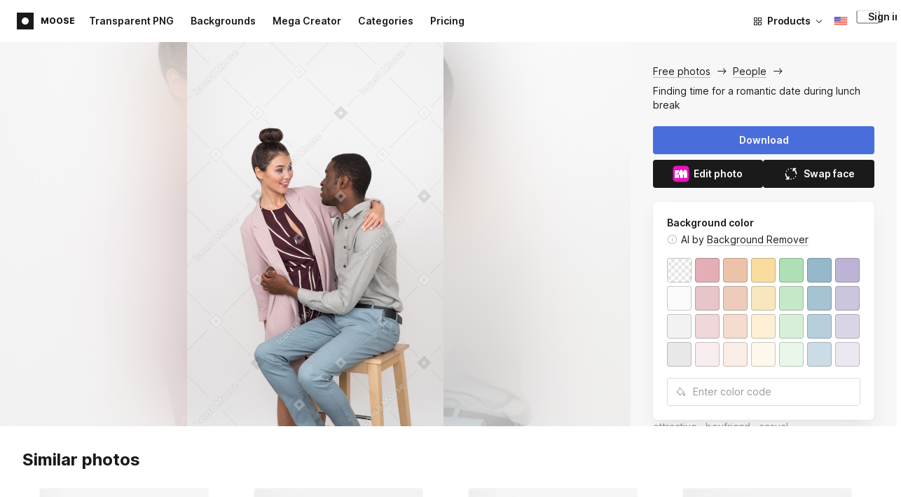

--- FILE ---
content_type: text/html;charset=UTF-8
request_url: https://icons8.com/photos/photo/finding-time-for-a-romantic-date-during-lunch-break--5b3461498b658800017e90df
body_size: 655420
content:
<!doctype html>
<html lang="en" data-n-head="%7B%22lang%22:%7B%22ssr%22:%22en%22%7D%7D">
<head>
  <title>Finding time for a romantic date during lunch break Photo</title><meta data-n-head="ssr" charset="utf-8"><meta data-n-head="ssr" name="viewport" content="width=device-width, initial-scale=1"><meta data-n-head="ssr" name="format-detection" content="telephone=no"><meta data-n-head="ssr" name="robots" data-hid="robots" content="noodp"><meta data-n-head="ssr" http-equiv="X-UA-Compatible" content="IE=edge, chrome=1"><meta data-n-head="ssr" name="theme-color" content="#dEc4a1"><meta data-n-head="ssr" name="description" data-hid="description" content="Finding time for a romantic date during lunch break free photo. Explore high-quality People stock photos and images for free. Free download in PNG &amp; PSD formats."><meta data-n-head="ssr" name="twitter:card" data-hid="twitter:card" content="summary_large_image"><meta data-n-head="ssr" name="twitter:url" data-hid="twitter:url" content="https://icons8.com/photos/photo/finding-time-for-a-romantic-date-during-lunch-break--5b3461498b658800017e90df"><meta data-n-head="ssr" name="twitter:title" data-hid="twitter:title" content="Finding time for a romantic date during lunch break Photo"><meta data-n-head="ssr" name="twitter:description" data-hid="twitter:description" content="Finding time for a romantic date during lunch break free photo. Explore high-quality People stock photos and images for free. Free download in PNG &amp; PSD formats."><meta data-n-head="ssr" name="twitter:image" data-hid="twitter:image" content="https://maxst.icons8.com/vue-static/moose/seo/opengraph.png"><meta data-n-head="ssr" name="og:url" data-hid="og:url" content="https://icons8.com/photos/photo/finding-time-for-a-romantic-date-during-lunch-break--5b3461498b658800017e90df"><meta data-n-head="ssr" name="og:title" data-hid="og:title" content="Finding time for a romantic date during lunch break Photo"><meta data-n-head="ssr" name="og:description" data-hid="og:description" content="Finding time for a romantic date during lunch break free photo. Explore high-quality People stock photos and images for free. Free download in PNG &amp; PSD formats."><meta data-n-head="ssr" name="og:image" data-hid="og:image" content="https://maxst.icons8.com/vue-static/moose/seo/opengraph.png"><link data-n-head="ssr" rel="icon" type="image/png" size="16" data-hid="favicon-16" href="https://maxst.icons8.com/vue-static/moose/seo/favicon.png"><link data-n-head="ssr" rel="icon" type="image/png" size="32" data-hid="favicon-32" href="https://maxst.icons8.com/vue-static/moose/seo/favicon.png"><link data-n-head="ssr" rel="canonical" href="https://icons8.com/photos/photo/finding-time-for-a-romantic-date-during-lunch-break--5b3461498b658800017e90df"><link data-n-head="ssr" rel="alternate" hreflang="en" data-hid="alternate-en" href="https://icons8.com/photos/photo/finding-time-for-a-romantic-date-during-lunch-break--5b3461498b658800017e90df"><link data-n-head="ssr" rel="alternate" hreflang="zh" data-hid="alternate-zh" href="https://igoutu.cn/photos/photo/finding-time-for-a-romantic-date-during-lunch-break--5b3461498b658800017e90df"><link data-n-head="ssr" rel="alternate" hreflang="fr" data-hid="alternate-fr" href="https://icones8.fr/photos/photo/finding-time-for-a-romantic-date-during-lunch-break--5b3461498b658800017e90df"><link data-n-head="ssr" rel="alternate" hreflang="de" data-hid="alternate-de" href="https://icons8.de/photos/photo/finding-time-for-a-romantic-date-during-lunch-break--5b3461498b658800017e90df"><link data-n-head="ssr" rel="alternate" hreflang="it" data-hid="alternate-it" href="https://icons8.it/photos/photo/finding-time-for-a-romantic-date-during-lunch-break--5b3461498b658800017e90df"><link data-n-head="ssr" rel="alternate" hreflang="ja" data-hid="alternate-ja" href="https://icons8.jp/photos/photo/finding-time-for-a-romantic-date-during-lunch-break--5b3461498b658800017e90df"><link data-n-head="ssr" rel="alternate" hreflang="pt" data-hid="alternate-pt" href="https://icons8.com.br/photos/photo/finding-time-for-a-romantic-date-during-lunch-break--5b3461498b658800017e90df"><link data-n-head="ssr" rel="alternate" hreflang="ru" data-hid="alternate-ru" href="https://icons8.ru/photos/photo/finding-time-for-a-romantic-date-during-lunch-break--5b3461498b658800017e90df"><link data-n-head="ssr" rel="alternate" hreflang="es" data-hid="alternate-es" href="https://iconos8.es/photos/photo/finding-time-for-a-romantic-date-during-lunch-break--5b3461498b658800017e90df"><link data-n-head="ssr" rel="alternate" hreflang="ko" data-hid="alternate-ko" href="https://icons8.kr/photos/photo/finding-time-for-a-romantic-date-during-lunch-break--5b3461498b658800017e90df"><link data-n-head="ssr" rel="alternate" hreflang="x-default" data-hid="x-default-en" href="https://icons8.com/photos/photo/finding-time-for-a-romantic-date-during-lunch-break--5b3461498b658800017e90df"><link data-n-head="ssr" rel="canonical" href="https://icons8.com/photos/photo/finding-time-for-a-romantic-date-during-lunch-break--5b3461498b658800017e90df"><link data-n-head="ssr" rel="preload" href="https://photo-cdn2.icons8.com/CLkm3Rg1ySdSR0xDyVcyOCtPZiH5vvloRS4k2dJ32vY/rs:fit:716:1072/wm:1:re:0:0:0.65/wmid:moose/q:98/czM6Ly9pY29uczgu/bW9vc2UtcHJvZC5h/c3NldHMvYXNzZXRz/L3NhdGEvb3JpZ2lu/YWwvNjA5L2JmN2Mx/NmYxLTg0MzMtNDhh/ZC1iMWI0LTY1NTdh/MjFkZTFiYS5qcGc.jpg" as="image" fetchpriority="high" media="(max-width: 1100px)"><link rel="modulepreload" as="script" crossorigin href="https://maxst.icons8.com/_nuxt/moose/app.239cd9a73e33751c8ac0.js"><link rel="modulepreload" as="script" crossorigin href="https://maxst.icons8.com/_nuxt/moose/commons/app.cd4a8daeb49c68ca7951.js"><link rel="modulepreload" as="script" crossorigin href="https://maxst.icons8.com/_nuxt/moose/runtime.0581f58a941d80584de2.js"><link rel="modulepreload" as="script" crossorigin href="https://maxst.icons8.com/_nuxt/moose/vendors/app.139143066dad60dc110b.js"><link rel="modulepreload" as="script" crossorigin href="https://maxst.icons8.com/_nuxt/moose/49.321fabc0947afd52c164.js"><link rel="modulepreload" as="script" crossorigin href="https://maxst.icons8.com/_nuxt/moose/52.0039a134bf89029221c3.js"><link rel="modulepreload" as="script" crossorigin href="https://maxst.icons8.com/_nuxt/moose/53.bbb631fa2b2c559c3580.js"><link rel="modulepreload" as="script" crossorigin href="https://maxst.icons8.com/_nuxt/moose/45.1979c19c3a6c8df72146.js"><link rel="modulepreload" as="script" crossorigin href="https://maxst.icons8.com/_nuxt/moose/43.3a0c77874e1bd6a2fd12.js"><link rel="modulepreload" as="script" crossorigin href="https://maxst.icons8.com/_nuxt/moose/47.e3476480e3ae51c916cf.js"><link rel="modulepreload" as="script" crossorigin href="https://maxst.icons8.com/_nuxt/moose/48.31f0879bb75fd2a65d68.js"><link rel="modulepreload" as="script" crossorigin href="https://maxst.icons8.com/_nuxt/moose/41.10c432be0feb2ebe36f0.js"><link rel="modulepreload" as="script" crossorigin href="https://maxst.icons8.com/_nuxt/moose/51.b38ef884c6ac98da5c6f.js"><link rel="modulepreload" as="script" crossorigin href="https://maxst.icons8.com/_nuxt/moose/44.abb0d144c3d9dfc9759a.js"><link rel="prefetch" as="script" crossorigin href="https://maxst.icons8.com/_nuxt/moose/2.cb0f54e13b01a1a2ef46.js"><link rel="prefetch" as="script" crossorigin href="https://maxst.icons8.com/_nuxt/moose/36.44f57c3e4c41a12552d1.js"><link rel="prefetch" as="script" crossorigin href="https://maxst.icons8.com/_nuxt/moose/37.35ee4c39c271159cae23.js"><link rel="prefetch" as="script" crossorigin href="https://maxst.icons8.com/_nuxt/moose/38.e8cf0e9fc0cde9bf8159.js"><link rel="prefetch" as="script" crossorigin href="https://maxst.icons8.com/_nuxt/moose/39.bd9a7966b3e8eec76834.js"><link rel="prefetch" as="script" crossorigin href="https://maxst.icons8.com/_nuxt/moose/40.f905493b96975839264d.js"><link rel="prefetch" as="script" crossorigin href="https://maxst.icons8.com/_nuxt/moose/42.1c6fbc029508026bb699.js"><link rel="prefetch" as="script" crossorigin href="https://maxst.icons8.com/_nuxt/moose/46.094f454568c898a20b3f.js"><link rel="prefetch" as="script" crossorigin href="https://maxst.icons8.com/_nuxt/moose/50.44e5e962fa45850801a9.js"><link rel="prefetch" as="script" crossorigin href="https://maxst.icons8.com/_nuxt/moose/54.f72015784a7b47b7d6d4.js"><link rel="prefetch" as="script" crossorigin href="https://maxst.icons8.com/_nuxt/moose/i8-support-chat.a21b1bd03e76ffaf6169.js"><link rel="prefetch" as="script" crossorigin href="https://maxst.icons8.com/_nuxt/moose/moose-categories-previews.25c185d1a92d02cb6630.js"><link rel="prefetch" as="script" crossorigin href="https://maxst.icons8.com/_nuxt/moose/moose-cross-search.01853ee7752e79e6fd8c.js"><link rel="prefetch" as="script" crossorigin href="https://maxst.icons8.com/_nuxt/moose/moose-error-toast.b05367c6a75e3ec4ef19.js"><link rel="prefetch" as="script" crossorigin href="https://maxst.icons8.com/_nuxt/moose/moose-pagination.63cd90f69dfae584cc8f.js"><link rel="prefetch" as="script" crossorigin href="https://maxst.icons8.com/_nuxt/moose/moose-photo-modal.cff80dd21de4acb12985.js"><link rel="prefetch" as="script" crossorigin href="https://maxst.icons8.com/_nuxt/moose/moose-photo-modal/pages/photos/photo/_photoId/index/pages/photos/photo/_photoId/variations/_variationId.d174855f077edd13d7e8.js"><link rel="prefetch" as="script" crossorigin href="https://maxst.icons8.com/_nuxt/moose/moose-promo.c984bf223b1afabe3f53.js"><link rel="prefetch" as="script" crossorigin href="https://maxst.icons8.com/_nuxt/moose/moose-related-photos.035394377de08858381f.js"><link rel="prefetch" as="script" crossorigin href="https://maxst.icons8.com/_nuxt/moose/moose-seo-placeholder-search.ba8ac0ea1346a796ab79.js"><link rel="prefetch" as="script" crossorigin href="https://maxst.icons8.com/_nuxt/moose/moose-trending-categories.044aca6ade0fa4138ba9.js"><link rel="prefetch" as="script" crossorigin href="https://maxst.icons8.com/_nuxt/moose/pages/photos/_.55818061a810477bb35b.js"><link rel="prefetch" as="script" crossorigin href="https://maxst.icons8.com/_nuxt/moose/pages/photos/categories.f9aee0068ee6c04b64f7.js"><link rel="prefetch" as="script" crossorigin href="https://maxst.icons8.com/_nuxt/moose/pages/photos/image/_imageId/index.78708b765067486ccbe5.js"><link rel="prefetch" as="script" crossorigin href="https://maxst.icons8.com/_nuxt/moose/pages/photos/image/_imageId/s/_query.3dbc4e04659db831a199.js"><link rel="prefetch" as="script" crossorigin href="https://maxst.icons8.com/_nuxt/moose/pages/photos/index.158713006938236289d6.js"><link rel="prefetch" as="script" crossorigin href="https://maxst.icons8.com/_nuxt/moose/pages/photos/models/_model.0b9de8afd33cfabb5980.js"><link rel="prefetch" as="script" crossorigin href="https://maxst.icons8.com/_nuxt/moose/pages/photos/photo/_photoId/index.95cf04baf28d0f83dd90.js"><link rel="prefetch" as="script" crossorigin href="https://maxst.icons8.com/_nuxt/moose/pages/photos/photo/_photoId/variations/_variationId.fbd82800ac9f2883ca9d.js"><link rel="prefetch" as="script" crossorigin href="https://maxst.icons8.com/_nuxt/moose/pages/photos/photographers/_photographer.025f306234d6a3e6c90d.js"><link rel="prefetch" as="script" crossorigin href="https://maxst.icons8.com/_nuxt/moose/pages/photos/pricing/_slug.4be9729fa86d8b7b17d7.js"><link rel="prefetch" as="script" crossorigin href="https://maxst.icons8.com/_nuxt/moose/pages/photos/s/_query.7ad6736d0875aacf1ac0.js"><link rel="prefetch" as="script" crossorigin href="https://maxst.icons8.com/_nuxt/moose/pages/photos/s/file.a1331a7a8c6214aaebbc.js"><link rel="prefetch" as="script" crossorigin href="https://maxst.icons8.com/_nuxt/moose/pages/photos/t/_query.d7e438168a3090ebf689.js"><link rel="prefetch" as="script" crossorigin href="https://maxst.icons8.com/_nuxt/moose/pages/server_status.38e4ce1ffbe292c65aa8.js"><link rel="prefetch" as="script" crossorigin href="https://maxst.icons8.com/_nuxt/moose/sentry.177ea714c8f152220f15.js"><link rel="prefetch" as="script" crossorigin href="https://maxst.icons8.com/_nuxt/moose/shutterstock-ads.6af478214ea241e473ee.js"><link rel="prefetch" as="script" crossorigin href="https://maxst.icons8.com/_nuxt/moose/vendors/i8-footer.99881cc99d12f7029715.js"><link rel="prefetch" as="script" crossorigin href="https://maxst.icons8.com/_nuxt/moose/vendors/i8-header.e69055456924eed84362.js"><link rel="prefetch" as="script" crossorigin href="https://maxst.icons8.com/_nuxt/moose/vendors/moose-photo-modal/pages/photos/photo/_photoId/index/pages/photos/photo/_photoId/variations/_/5620933f.3c5714f15495d4ed8264.js"><link rel="prefetch" as="script" crossorigin href="https://maxst.icons8.com/_nuxt/moose/vendors/sentry.1c4892e29a531d90de5f.js"><style data-vue-ssr-id="b2037a0c:0,ee8a15ac:0,aefcc5ac:0 0d744138:0,35e70055:0,0fa49abf:0,06a4a251:0,e3f8b136:0,4b08f5ee:0,a8318d26:0,134a5cca:0,7b2c8db3:0,95fe81b0:0,f255e7fe:0,5ff13c4a:0,951268c0:0,94c5319a:0,86600210:0,32e50426:0,dbd8b0b4:0,2123d1bf:0,bca0ff22:0,57350eef:0,3f9d1603:0,7be100e5:0,36e54357:0,0f646516:0,50102cde:0,19f9fd71:0,10b654d8:0,23a69dbc:0,a17799fe:0,320e806e:0,710dba04:0,56c49ba3:0,5f528eec:0,5747f778:0,5046ea44:0,71714b9e:0,7c205daa:0,2a3fefac:0,3f99ee82:0,9597a33a:0,24b77c7e:0,64dafc10:0,2a5c1156:0,7d50b5bc:0,bfbf40d6:0,20bcfd93:0,29972a98:0,a1f3d634:0,18473c04:0,b7675444:0,70406ab6:0,4042e696:0,244e942e:0,4cc8ecd4:0,1329f908:0,54c4b8da:0,48599d46:0">@keyframes spin{0%{transform:rotate(0deg)}to{transform:rotate(1turn)}}@font-face{font-display:swap;font-family:"Inter";font-style:normal;font-weight:100 900;src:url(https://maxst.icons8.com/_nuxt/moose/fonts/Inter-VariableFont.f065685.woff2) format("woff2-variations")}body{color:#000;font-family:Inter,-apple-system,BlinkMacSystemFont,"Helvetica Neue","Segoe UI","Fira Sans",Roboto,Oxygen,Ubuntu,"Droid Sans",Arial,sans-serif;font-size:16px;line-height:1.5;margin:0;padding:0}*,:after,:before{box-sizing:border-box}:focus{outline:none}
.i8-social-login{display:flex;margin:0 -8px}.i8-social-login__link{background:var(--social-login-links-background,var(--c-transparent-black_100));border-radius:4px;border-radius:var(--social-login-links-radius,4px);cursor:pointer;display:flex;flex:1;justify-content:center;margin:0 8px;padding:.625rem;padding:var(--social-login-links-padding,.625rem);transition:all .2s ease-out}.i8-social-login__link:hover{background:var(--social-login-links-background-hover,var(--c-transparent-black_200))}.i8-social-login__link:active{background:var(--social-login-links-background-active,var(--c-transparent-black_300));transform:scale(.975);transform:var(--button-active-transform,scale(.975))}.i8-social-login__link svg{background-size:cover;display:block;height:1.25rem;height:var(--social-login-icon-size,1.25rem);margin:auto;width:1.25rem;width:var(--social-login-icon-size,1.25rem)}.i8-social-login__icon{margin:auto}.i8-auth-button[data-v-5b1cb82c]{--button-background:var(--c-black_900);--button-background-color-hover:var(--c-black_800);--button-background-color-active:var(--c-black_900);--button-color:#fff;display:block;width:100%}.i8-login-form{max-width:100%;max-width:var(--login-form-max-width,100%)}.i8-login-form__title{font-size:1.5rem;font-size:var(--login-form-title-fontsize,1.5rem);font-weight:700;font-weight:var(--login-form-title-fontweight,700);letter-spacing:-.005em;line-height:2rem;line-height:var(--login-form-title-lineheight,2rem);margin-bottom:24px}.i8-login-form__social{margin-bottom:24px}.i8-login-form__desc{font-size:14px;font-size:var(--font-sm,14px);letter-spacing:-.006em;line-height:20px;line-height:var(--ui-14-line-height,20px);margin-bottom:16px}.i8-login-form__group,.i8-login-form__reset{margin-bottom:24px}.i8-login-form__submit{--button-background:var(--c-black_900);--button-background-color-hover:var(--c-black_800);--button-background-color-active:var(--c-black_900);--button-color:#fff;display:block;width:100%}.i8-auth-forms__checkbox[data-v-8f965ae2]{--checkbox-checked-background:var(--c-black_900);--checkbox-checked-background-hover:var(--c-black_800);--checkbox-checked-background-active:var(--c-black_900)}.i8-auth-forms__checkbox[data-v-8f965ae2]:not(:last-child){margin-bottom:16px}.i8-register-form{max-width:100%;max-width:var(--login-form-max-width,100%)}.i8-register-form__title{font-size:1.5rem;font-size:var(--register-form-title-font-size,1.5rem);font-weight:700;font-weight:var(--register-form-title-font-weight,700);letter-spacing:-.005em;line-height:2rem;line-height:var(--register-form-title-line-height,2rem);margin-bottom:24px}.i8-register-form__social{margin-bottom:24px}.i8-register-form__desc{font-size:14px;font-size:var(--font-sm,14px);letter-spacing:-.006em;line-height:20px;line-height:var(--ui-14-line-height,20px);margin-bottom:16px}.i8-register-form__group,.i8-register-form__reset{margin-bottom:24px}.i8-register-form__submit{--button-background:var(--c-black_900);--button-background-color-hover:var(--c-black_800);--button-background-color-active:var(--c-black_900);--button-color:#fff;display:block;width:100%}@media screen and (min-width:1024px){.cf-turnstile[data-v-761b835a]{height:2.5rem;transform:scale(.6153846154);transform-origin:top right}}.i8-auth-form{grid-column-gap:0;color:#1a1a1a;color:var(--c-black_900,#1a1a1a);display:grid;grid-template-columns:none;height:100%;width:100%}@media screen and (min-width:768px){.i8-auth-form{height:584px}}.i8-auth-form__block{min-height:auto;min-width:100%;width:100%}.i8-auth-form__benefits{height:100%;margin-left:2rem;max-width:369px;max-width:var(--auth-modal-forms-max-width,369px);width:100%}.i8-auth-form__slides{display:none}.i8-auth-form__forms-wrapper{max-width:100%;max-width:var(--auth-modal-forms-max-width,100%);width:100%;width:var(--auth-modal-forms-width,100%)}.i8-auth-form__forms-wrapper .i8-tab--active{font-weight:600}.i8-auth-form__tabs{margin-bottom:40px;position:relative}.i8-auth-form__tabs .i8-tab__inner{border-bottom:none!important}.i8-auth-form__tabs-underline{background:#000;bottom:-1px;content:"";height:1px;left:0;position:absolute;transition:all .4s ease;width:0;will-change:width,left}@media screen and (min-width:1024px){.i8-auth-form{grid-column-gap:var(--spacer-lg);grid-template-columns:1fr 1fr}.i8-auth-form__block{min-height:450px}.i8-auth-form__slides{align-items:center;display:flex;justify-content:flex-end}.i8-auth-form__forms-wrapper{max-width:369px;max-width:var(--auth-modal-forms-max-width,369px)}}.i8-auth-forms__title{font:var(--font-h2);margin:0}.i8-auth-forms__text{font:var(--font-ui-14-regular);margin-top:1rem!important}.i8-auth-forms__input{--text-input-width:100%;--text-input-error-message-position:static;margin-top:1rem;width:100%}.i8-auth-forms__input--single{margin-top:2rem}.i8-auth-forms__input.i8-text-input--error{margin-bottom:1rem}.i8-auth-forms__action-btn{margin-top:1.5rem}.i8-auth-modal .i8-modal{--modal-padding:0 1.75rem;--modal-width:100%;box-sizing:border-box;max-width:100%}.i8-auth-modal .i8-modal .i8-modal__content{height:100%;overflow-x:hidden;padding:1.25rem 0}@media screen and (max-width:768px){.i8-auth-modal .i8-modal{--modal-max-height:100vh;height:100%;max-height:100%}}@media screen and (min-width:768px){.i8-auth-modal .i8-modal{--modal-width:80%;border-radius:.25rem;max-width:52.125rem}}@media screen and (min-width:1024px){.i8-auth-modal .i8-modal{--modal-padding:0}.i8-auth-modal .i8-modal .i8-modal__content{padding:2rem 0}}@media screen and (max-width:768px){.i8-auth-modal .i8-modal__button--close{border:none;left:auto;right:9px;top:1rem}}.fade-scale-enter-active,.fade-scale-leave-active{transition:all .3s ease}.fade-scale-enter-to,.fade-scale-leave{opacity:1;transform:scale(1)}.fade-scale-enter,.fade-scale-leave-to{opacity:0;transform:scale(.95)}.i8-complete-registration-form{grid-column-gap:0;display:inline-grid;grid-template-columns:none;height:100%;width:100%}.i8-complete-registration-form__picture{display:none}.i8-complete-registration-form__form{align-items:center;display:flex}@media screen and (min-width:768px){.i8-complete-registration-form{height:min(584px,80vh)}}@media screen and (min-width:1024px){.i8-complete-registration-form{grid-column-gap:var(--spacer-lg);grid-template-columns:1fr 1fr}.i8-complete-registration-form__picture{display:flex;min-height:33.75rem}.i8-complete-registration-form__form{max-width:369px;max-width:var(--auth-modal-forms-max-width,369px)}}.i8-auth-benefits[data-v-6db5b9a4]{background:var(--c-black_100);border-radius:4px;display:flex;flex-direction:column;overflow:hidden}.i8-auth-benefits__image[data-v-6db5b9a4]{height:23rem;position:relative}.i8-auth-benefits__icons--with-asset[data-v-6db5b9a4]{--icons-rocket-umbrella-translate:40px,-110px}.i8-auth-benefits__icons-asset-container[data-v-6db5b9a4]{align-items:center;background:#fff;border-radius:50%;box-shadow:0 0 1px rgba(96,96,96,.31),0 12px 24px rgba(96,96,96,.15);display:flex;height:6.25rem;justify-content:center;left:50%;margin:0;position:absolute;top:50%;transform:translate(-50%,-50%);width:6.25rem}.i8-auth-benefits__photos[data-v-6db5b9a4]{--layer-0:100px;--layer-1:170px}.i8-auth-benefits__photos-asset-default>[data-v-6db5b9a4],.i8-auth-benefits__photos>[data-v-6db5b9a4]{background-position:bottom;background-repeat:no-repeat;background-size:100%;position:absolute}.i8-auth-benefits__photos-rect[data-v-6db5b9a4]{border-radius:.25rem;height:calc(4rem + 1px);width:5.75rem}.i8-auth-benefits__photos-asset[data-v-6db5b9a4]{align-items:center;bottom:0;display:flex;justify-content:center;left:90px;position:absolute;right:90px;top:0}.i8-auth-benefits__photos-asset>[data-v-6db5b9a4]{max-width:11.75rem}.i8-auth-benefits__photos-0[data-v-6db5b9a4]{background-image:url(https://goodies.icons8.com/web/common/auth/photos_0.webp);bottom:var(--layer-1);height:5.125rem;right:2px;width:5.75rem}.i8-auth-benefits__photos-1[data-v-6db5b9a4]{background-image:url(https://goodies.icons8.com/web/common/auth/photos_1.webp);bottom:var(--layer-0);height:5rem;right:5px;width:4.5rem}.i8-auth-benefits__photos-2[data-v-6db5b9a4]{background-image:url(https://goodies.icons8.com/web/common/auth/photos_2.webp);bottom:var(--layer-1);height:5rem;left:-3px;width:3.875rem}.i8-auth-benefits__photos-3[data-v-6db5b9a4]{background-image:url(https://goodies.icons8.com/web/common/auth/photos_3.webp);bottom:var(--layer-0);height:6.5rem;left:0;width:5rem}.i8-auth-benefits__photos-4[data-v-6db5b9a4]{background-image:url(https://goodies.icons8.com/web/common/auth/photos_4.webp);bottom:var(--layer-1);height:5.5rem;left:85px;width:6.125rem}.i8-auth-benefits__photos-5[data-v-6db5b9a4]{background-image:url(https://goodies.icons8.com/web/common/auth/photos_5.webp);bottom:var(--layer-0);height:5rem;left:94px;width:5.25rem}.i8-auth-benefits__photos-6[data-v-6db5b9a4]{background-image:url(https://goodies.icons8.com/web/common/auth/photos_6.webp);bottom:var(--layer-1);height:5rem;right:95px;width:4.75rem}.i8-auth-benefits__photos-7[data-v-6db5b9a4]{background-image:url(https://goodies.icons8.com/web/common/auth/photos_7.webp);bottom:var(--layer-0);height:5.25rem;right:101px;width:4rem}.i8-auth-benefits__vectors-rect[data-v-6db5b9a4]{background-position:0;background-repeat:no-repeat;border-radius:7px;height:12rem;position:absolute;width:8.625rem}.i8-auth-benefits__vectors-0[data-v-6db5b9a4]{background-color:#e4edff;background-image:url(https://goodies.icons8.com/web/common/auth/vectors_cups.webp);background-position:14px 26px;background-size:auto 80%;bottom:4.375rem;right:-5.25rem}.i8-auth-benefits__vectors-1[data-v-6db5b9a4]{background-color:#ffe7e7;background-image:url(https://goodies.icons8.com/web/common/auth/vectors_drink.webp);background-position:50%;background-size:102px;bottom:1rem;right:5.5rem;transform:rotate(14deg);transform-origin:bottom right}.i8-auth-benefits__vectors-2[data-v-6db5b9a4]{background-color:#daf0f7;background-image:url(https://goodies.icons8.com/web/common/auth/vectors_eye.webp);background-size:100%}.i8-auth-benefits__vectors-asset-wrap[data-v-6db5b9a4]{align-items:center;bottom:6rem;display:flex;height:12rem;left:2.75rem;position:absolute;transform:rotate(-8deg);width:8.625rem}.i8-auth-benefits__vectors-asset[data-v-6db5b9a4]{background:#fff;border-radius:8px;box-shadow:0 0 1px rgba(96,96,96,.31),0 12px 24px -6px rgba(96,96,96,.15)}.i8-auth-benefits__music[data-v-6db5b9a4]{background-image:url(https://goodies.icons8.com/web/common/auth/music.webp);background-repeat:no-repeat;background-size:cover;height:23rem}.i8-auth-benefits__music-asset[data-v-6db5b9a4]{background:inherit;height:8.125rem;left:119px;margin:0;position:absolute;top:7.125rem;width:8.125rem}.i8-auth-benefits__design-tools[data-v-6db5b9a4]{background-image:url(https://goodies.icons8.com/web/common/auth/design_tools.webp);background-repeat:no-repeat;background-size:cover;height:23rem}.i8-auth-benefits__title[data-v-6db5b9a4]{font:var(--font-h3);margin:2.5rem 0 .5rem;text-align:center}.i8-auth-benefits__items[data-v-6db5b9a4]{font:var(--font-ui-14-regular);margin:0 1rem .5rem;text-align:center}.i8-auth-benefits__items p[data-v-6db5b9a4]{margin:initial}.i8-auth-benefits__items p+p[data-v-6db5b9a4]{margin-top:.5rem}.i8-auth-benefits__nav[data-v-6db5b9a4]{display:flex;justify-content:center;margin-bottom:40px;margin-top:auto}.i8-auth-benefits__nav>svg[data-v-6db5b9a4]{cursor:pointer;height:1rem;padding:.375rem;width:1rem}
.intercom-cta[data-v-1dc5c933]{align-items:center;background:#1fb141;border:none;border-radius:50%;bottom:20px;box-shadow:0 1px 6px 0 rgba(0,0,0,.06),0 2px 32px 0 rgba(0,0,0,.16);cursor:pointer;display:flex;height:3rem;justify-content:center;position:fixed;right:20px;width:3rem;z-index:2147483000}.with-corner-ad[data-v-1dc5c933]{right:240px}.nuxt-progress{background-color:#5ca3fd;height:2.5px;left:0;opacity:1;position:fixed;right:0;top:0;transition:width .1s,opacity .4s;width:0;z-index:999999}.nuxt-progress.nuxt-progress-notransition{transition:none}.nuxt-progress-failed{background-color:red}
/*! normalize.css v8.0.1 | MIT License | github.com/necolas/normalize.css */html{-webkit-text-size-adjust:100%;line-height:1.15}main{display:block}h1{font-size:2em;margin:.67em 0}hr{box-sizing:content-box;height:0;overflow:visible}pre{font-family:monospace,monospace;font-size:1em}a{background-color:transparent}abbr[title]{border-bottom:none;text-decoration:underline;-webkit-text-decoration:underline dotted;text-decoration:underline dotted}b,strong{font-weight:bolder}code,kbd,samp{font-family:monospace,monospace;font-size:1em}small{font-size:80%}sub,sup{font-size:75%;line-height:0;position:relative;vertical-align:baseline}sub{bottom:-.25em}sup{top:-.5em}img{border-style:none}button,input,optgroup,select,textarea{font-family:inherit;font-size:100%;line-height:1.15;margin:0}button,input{overflow:visible}button,select{text-transform:none}[type=button],[type=reset],[type=submit],button{-webkit-appearance:button}[type=button]::-moz-focus-inner,[type=reset]::-moz-focus-inner,[type=submit]::-moz-focus-inner,button::-moz-focus-inner{border-style:none;padding:0}[type=button]:-moz-focusring,[type=reset]:-moz-focusring,[type=submit]:-moz-focusring,button:-moz-focusring{outline:1px dotted ButtonText}fieldset{padding:.35em .75em .625em}legend{box-sizing:border-box;color:inherit;display:table;max-width:100%;padding:0;white-space:normal}progress{vertical-align:baseline}textarea{overflow:auto}[type=checkbox],[type=radio]{box-sizing:border-box;padding:0}[type=number]::-webkit-inner-spin-button,[type=number]::-webkit-outer-spin-button{height:auto}[type=search]{-webkit-appearance:textfield;outline-offset:-2px}[type=search]::-webkit-search-decoration{-webkit-appearance:none}::-webkit-file-upload-button{-webkit-appearance:button;font:inherit}details{display:block}summary{display:list-item}[hidden],template{display:none}:root{--font-family-primary:"Roboto",serif;--font-family-secondary:"Raleway",sans-serif;--font-family-legacy:"Inter",sans-serif}@media(min-width:1024px){:root{--h1-font-size:2.5rem;--h2-font-size:1.5rem;--h3-font-size:1.125rem;--h4-font-size:0.875rem;--h1-line-height:48px}}:root{--c-white:#fff;--c-transparent-black_100:rgba(0,0,0,.03);--c-transparent-black_200:rgba(0,0,0,.08);--c-transparent-black_300:rgba(0,0,0,.15);--c-transparent-black_400:rgba(0,0,0,.26);--c-transparent-black_500:rgba(0,0,0,.4);--c-transparent-black_600:rgba(0,0,0,.55);--c-transparent-black_700:rgba(0,0,0,.7);--c-transparent-black_800:rgba(0,0,0,.8);--c-transparent-black_900:rgba(0,0,0,.9);--c-black_100:#f7f7f7;--c-black_200:#ebebeb;--c-black_300:#d9d9d9;--c-black_400:#bdbdbd;--c-black_500:#999;--c-black_600:#737373;--c-black_700:#4d4d4d;--c-black_800:#333;--c-black_900:#1a1a1a;--c-green_100:#e7f9eb;--c-green_200:#c3efcd;--c-green_300:#88dd9f;--c-green_400:#47d16c;--c-green_500:#1fb141;--c-green_600:#189a2e;--c-green_700:#0d731e;--c-green_800:#085e16;--c-green_900:#04490f;--c-red_100:#ffe3e3;--c-red_200:#ffbdbd;--c-red_300:#ff9b9b;--c-red_400:#f86a6a;--c-red_500:#ef4e4e;--c-red_600:#e12d39;--c-red_700:#cf1124;--c-red_800:#ab091e;--c-red_900:#8a041a;--c-yellow_100:#fffbea;--c-yellow_200:#fff3c4;--c-yellow_300:#fce588;--c-yellow_400:#fadb5f;--c-yellow_500:#f7c948;--c-yellow_600:#f0b429;--c-yellow_700:#de911d;--c-yellow_800:#cb6e17;--c-yellow_900:#b44d12;--c-blue_100:#e6f6ff;--c-blue_200:#bae3ff;--c-blue_300:#7cc4fa;--c-blue_400:#47a3f3;--c-blue_500:#2186eb;--c-blue_600:#0967d2;--c-blue_700:#0552b5;--c-blue_800:#03449e;--c-blue_900:#01337d;--c-body:var(--c-white);--c-text:var(--c-black_900);--spacer-2xs:0.25rem;--spacer-xs:0.5rem;--spacer-sm:1rem;--spacer-base:1.5rem;--spacer-lg:2rem;--spacer-xl:2.5rem;--spacer-2xl:5rem;--spacer-3xl:10rem;--font-family-primary:Inter,apple-system,BlinkMacSystemFont,Helvetica Neue,Segoe UI,Fira Sans,Roboto,Oxygen,Ubuntu,Droid Sans,Arial,sans-serif;--font-family-secondary:Inter,apple-system,BlinkMacSystemFont,Helvetica Neue,Segoe UI,Fira Sans,Roboto,Oxygen,Ubuntu,Droid Sans,Arial,sans-serif;--font-light:300;--font-normal:400;--font-medium:500;--font-semibold:600;--font-bold:700;--font-extra-bold:800;--font-extra-extra-bold:900;--font-2xs:0.625rem;--font-xs:0.75rem;--font-sm:0.875rem;--font-base:1rem;--font-lg:1.125rem;--font-xl:1.5rem;--h1-font-size:2rem;--h2-font-size:1.5rem;--h3-font-size:1rem;--h4-font-size:0.875rem;--h5-font-size:0.75rem;--h6-font-size:0.75rem;--h1-line-height:40px;--h2-line-height:32px;--h3-line-height:24px;--h4-line-height:20px;--p-line-height:24px;--ui-14-line-height:20px;--font-h1:var(--font-h1-weight,900) var(--font-h1-size,2rem)/var(--font-h1-line-height,40px) var(--font-h1-family,var(--font-family-primary));--font-h2:var(--font-h2-weight,700) var(--font-h2-size,1.5rem)/var(--font-h2-line-height,32px) var(--font-h2-family,var(--font-family-primary));--font-h3:var(--font-h3-weight,700) var(--font-h3-size,1rem)/var(--font-h3-line-height,24px) var(--font-h3-family,var(--font-family-primary));--font-h4:var(--font-h4-weight,700) var(--font-h4-size,0.875rem)/var(--font-h4-line-height,20px) var(--font-h4-family,var(--font-family-primary));--font-p:var(--font-p-weight,400) var(--font-p-size,var(--font-base))/var(--font-p-line-height,var(--p-line-height)) var(--font-p-family,var(--font-family-primary));--font-ui-14-regular:var(--font-ui-14-regular-weight,400) var(--font-ui-14-regular-size,var(--font-sm))/var(--font-ui-14-regular-line-height,var(--ui-14-line-height)) var(--font-ui-14-regular-family,var(--font-family-primary))}@media(min-width:1024px){:root{--h1-font-size:2.5rem;--h2-font-size:1.5rem;--h3-font-size:1.125rem;--h4-font-size:0.875rem;--font-h1-size:2.5rem;--font-h2-size:1.5rem;--font-h3-size:1.125rem;--font-h4-size:0.875rem;--h1-line-height:48px;--font-h1-line-height:48px}}@font-face{font-display:swap;font-family:"Inter";font-style:normal;font-weight:100 900;src:url(https://maxst.icons8.com/_nuxt/moose/fonts/Inter-VariableFont.f065685.woff2) format("woff2-variations")}*{font-family:Inter,apple-system,BlinkMacSystemFont,"Helvetica Neue","Segoe UI","Fira Sans",Roboto,Oxygen,Ubuntu,"Droid Sans",Arial,sans-serif}.center{align-items:center;display:flex;justify-content:center}@media(min-width:1024px){.mobile-only{display:none!important}}@media(max-width:1023px){.desktop-only{display:none!important}}.fade-enter-active,.fade-leave-active{transition:opacity .2s ease-out}.fade-enter,.fade-leave-to{opacity:0}.fade-smooth-enter-active,.fade-smooth-leave-active{transition:opacity .8s ease-out}.fade-smooth-enter,.fade-smooth-leave-to{opacity:0}.slide-fade-enter-active,.slide-fade-leave-active{transition:all .3s cubic-bezier(.3,.76,.27,1)}.slide-fade-enter{opacity:0;transform:translateY(20px)}.slide-fade-enter-to{opacity:1}.slide-fade-leave-to{opacity:0;transform:translateY(-20px)}@keyframes fade-show{0%{opacity:1}50%{opacity:.5}to{opacity:1}}@keyframes move-bbox{0%{transform:translate(20vh,10vh)}16%{transform:translate(50vh,10vh)}32%{transform:translate(80vh,10vh)}33%{transform:translate(20vh,30vh)}50%{transform:translate(50vh,30vh)}66%{transform:translate(80vh,30vh)}67%{transform:translate(20vh,50vh)}84%{transform:translate(50vh,50vh)}99%{transform:translate(80vh,50vh)}}@keyframes spin{0%{transform:rotate(0deg)}to{transform:rotate(1turn)}}.i8-header-logo .icon{height:24px!important;position:relative;width:24px!important}.i8-header-logo .icon svg{position:relative}.i8-header .i8-user-pic{line-height:24px!important}@media(min-width:1024px){.i8-header .i8-user-pic{line-height:32px!important}}.i8-header .i8-dropdown__content{background:#fff!important}.i8-header .i8-dropdown__content .text{color:#000}.i8-header .i8-header__content{background:#fff;border:none}.i8-header .i8-header__content .i8-header__login{align-items:center;line-height:32px}.i8-header .wrap{font-weight:400!important}.i8-header .wrap .text__chosen{font-weight:600}.i8-header .i8-dropdown-item:focus,.i8-header .i8-dropdown-item:hover{background:rgba(0,0,0,.03)!important}.i8-header .i8-dropdown__label:focus:not(.i8-dropdown__label--is-open),.i8-header .i8-dropdown__label:hover:not(.i8-dropdown__label--is-open){background:rgba(0,0,0,.03)}.i8-header .i8-dropdown__label:active:not(.i8-dropdown__label--is-open){background:rgba(0,0,0,.08)}.i8-header a[href="/photos/christmas"]:before{content:url("data:image/svg+xml;charset=utf-8,%3Csvg xmlns='http://www.w3.org/2000/svg' width='16' height='16' fill='none'%3E%3Cpath fill='%231FB141' d='M7.5.629 3.04 7h1.804l-2.828 5H7v2h1v-2h5l-.441-.754L10.063 7h1.898L7.5.629Zm0 1.746L10.04 6H8.312l2.937 5H3.734l2.82-5H4.962L7.5 2.375Z'/%3E%3C/svg%3E");display:block;height:18px;margin:4px 2px 0 0;width:18px}@media(max-width:1023px){.i8-header a[href="/photos/christmas"]:before{left:96px;margin:3px 0 0;position:absolute}}h1,h2,h3,h4,h5{margin:0;padding:0}.header2,.header3,.header4{font-weight:700}.header1{font-size:32px;font-weight:900;line-height:40px}@media(min-width:450px){.header1{font-size:40px;line-height:48px}}.header2{font-size:24px;line-height:32px}.header3{font-size:18px;line-height:24px}.header4{font-size:14px;line-height:24px}.text4{font-size:14px;line-height:20px}p{font-size:16px;line-height:24px;margin:0}.link{border-bottom:none;color:#1a1a1a;cursor:pointer;text-decoration:underline;-webkit-text-decoration:underline rgba(26,26,26,.26);text-decoration:underline rgba(26,26,26,.26);text-decoration-thickness:1px;text-underline-position:under;transition:all .2s ease-out}.link:hover{text-decoration:underline;-webkit-text-decoration:underline solid rgba(26,26,26,.6);text-decoration:underline solid rgba(26,26,26,.6);-webkit-text-decoration:1px underline rgba(26,26,26,.6);text-decoration:1px underline rgba(26,26,26,.6);text-decoration-thickness:1px}.link :focus,.link:active{text-decoration:underline;-webkit-text-decoration:underline solid #1a1a1a;text-decoration:underline solid #1a1a1a;-webkit-text-decoration:1px underline #1a1a1a;text-decoration:1px underline #1a1a1a;text-decoration-thickness:1px}a{-webkit-text-decoration:none;text-decoration:none}a,a:visited{color:#1a1a1a}.light{font-weight:300}.normal{font-weight:400}.semi-bold{font-weight:600}.bold{font-weight:700}.extra-bold{font-weight:800}.black{font-weight:900}body{color:#1a1a1a!important;font-family:"Inter","Helvetica Neue","Segoe UI","Fira Sans",Roboto,Oxygen,Ubuntu,"Droid Sans","Arial",sans-serif!important;font-size:14px!important;line-height:20px!important;margin:0;padding:0}@media(min-width:769px){.custom-scroll{scrollbar-color:rgba(0,0,0,.08);scrollbar-width:thin}.custom-scroll::-webkit-scrollbar{height:6px;width:6px}.custom-scroll::-webkit-scrollbar-thumb{background-color:rgba(0,0,0,.08);border-radius:6px}}*,:after,:before{box-sizing:border-box}:focus{outline:none}.font-small{font-size:12px;line-height:16px}.content-page{padding:32px 32px 56px}@media(max-width:400px){.content-page{padding:20px 20px 56px}}.content-page .pagination{margin-top:24px}@media(max-width:400px){.content-page .pagination{margin-top:16px}}ul{list-style:none;margin:0;padding-left:0}section.content{grid-gap:86px;display:grid;gap:86px;grid-template-columns:140px 1fr}section.content.no-categories{display:block}@media(max-width:768px){section.content{gap:0;grid-template-columns:1fr}section.content aside{display:none}section.content main{margin-left:-8px;margin-right:-8px}}.footer{--background:#f7f7f7!important}.align-center{align-items:center}.d-flex,.seo-block{display:flex}.seo-block{flex-direction:column;gap:12px;margin-bottom:16px;max-width:912px}.seo-block-line{border-right:1px solid rgba(0,0,0,.08);max-width:calc(100% - 380px);padding-right:32px}@media(max-width:768px){.seo-block-line{max-width:none}}.seo-block-header{font-size:24px;font-weight:700;letter-spacing:-.12px;line-height:32px}.seo-block-text{color:rgba(0,0,0,.55);font-size:14px;font-weight:400;letter-spacing:-.084px;line-height:20px}
.i8-header[data-v-fba9a0ae]{--i8-header-elements-gap:.75rem;--i8-header-color:var(--c-black_900,#1a1a1a);--i8-header-content-padding:1.25rem;--i8-header-control-radius:4px;--i8-header-height:60px;--i8header-control-hover-background:rgba(0,0,0,.04);color:#1a1a1a;color:var(--i8-header-color);position:relative;z-index:500}@media screen and (min-width:1024px){.i8-header[data-v-fba9a0ae]{--i8-header-elements-gap:1.75rem;--i8-header-content-padding:.875rem 1.5rem}}.i8-header.has-dropdown[data-v-fba9a0ae],.i8-header.mobile-open[data-v-fba9a0ae]{background:#fff}.i8-header__content[data-v-fba9a0ae]{align-items:stretch;display:flex;gap:var(--i8-header-elements-gap);max-height:3.75rem;padding:var(--i8-header-content-padding)}.i8-header__links[data-v-fba9a0ae]{flex-grow:1;margin-left:.5rem}.i8-header__controls[data-v-fba9a0ae]{display:flex;margin-left:auto}.i8-header__products-trigger[data-v-fba9a0ae]{display:none;margin-left:auto;margin-right:-.5rem}@media screen and (min-width:1024px){.i8-header--product .i8-header__products-trigger[data-v-fba9a0ae]{display:block}}.i8-header__language[data-v-fba9a0ae]{--dropdown-height:1.25rem;margin-left:auto}@media screen and (min-width:1024px){.i8-header__language[data-v-fba9a0ae]{--dropdown-height:2rem}}.i8-header__login[data-v-fba9a0ae]{display:none!important}@media screen and (min-width:1024px){.i8-header__login[data-v-fba9a0ae]{display:flex!important}}.i8-header__burger[data-v-fba9a0ae]{align-self:center;display:block}@media screen and (min-width:1024px){.i8-header__burger[data-v-fba9a0ae]{display:none}}.i8-header__mobile-nav[data-v-fba9a0ae]{display:none}@media screen and (max-width:1024px){.i8-header__mobile-nav.is-open[data-v-fba9a0ae]{display:block}}
.i8-header-logo[data-v-425e4c3a]{align-items:center;color:var(--i8-header-color);display:flex;font-size:12px;font-weight:800;line-height:1;-webkit-text-decoration:none;text-decoration:none;text-transform:uppercase}.i8-header-logo .icon[data-v-425e4c3a]{display:block;height:18px;width:18px}.i8-header-logo[data-v-425e4c3a] svg{fill:#1fb141;fill:var(--i8-header-logo-fill,#1fb141);display:block;height:100%;width:100%}.i8-header-logo .text[data-v-425e4c3a]{margin-left:10px;text-transform:uppercase}
.i8-header-nav[data-v-1bd97baf]{--i8-header-navlink-color:var(--i8-header-link-color,var(--i8-header-color));align-items:normal;overflow:hidden}.i8-header-nav--has-active-dropdown[data-v-1bd97baf]{overflow:visible}.i8-header-nav__link[data-v-1bd97baf]{align-items:center;border-radius:var(--i8-header-control-radius);color:var(--i8-header-navlink-color);display:flex;font:var(--font-ui-14-regular);font-weight:600;gap:4px;padding:0 .75rem;-webkit-text-decoration:none;text-decoration:none;transition:background-color .1s ease;white-space:nowrap}.i8-header-nav__link[data-v-1bd97baf]:hover{background-color:var(--i8header-control-hover-background)}.i8-header-nav__link.is-pricing[data-v-1bd97baf]{margin-left:auto}.i8-header-nav__link.is-hidden[data-v-1bd97baf]{display:none}.i8-header-nav__link.is-overflow[data-v-1bd97baf]{opacity:0;pointer-events:none;position:absolute}.i8-header-nav__link--more[data-v-1bd97baf]{font-weight:400;height:28px;padding:0 8px}.i8-header-nav__more[data-v-1bd97baf]{--dropdown-content-width:fit-content}.i8-header-nav__more.is-transparent[data-v-1bd97baf]{opacity:0}.i8-header-nav__more[data-v-1bd97baf] .i8-dropdown__wrap{position:static}.i8-header-nav__more[data-v-1bd97baf] .i8-dropdown__content{min-width:140px;transform:translateX(-40px)}.i8-header-nav__more[data-v-1bd97baf] .i8-dropdown__label{font-size:14px;font-weight:600;line-height:1}.i8-header-nav__dropdown.is-overflow[data-v-1bd97baf]{opacity:0;pointer-events:none;position:absolute}.i8-navigation[data-v-1bd97baf]{display:none}@media screen and (min-width:1024px){.i8-navigation[data-v-1bd97baf]{display:flex}}
.i8-dropdown{cursor:pointer;display:inline-block;display:var(--dropdown-display,inline-block);outline:none;position:var(--dropdown-position);z-index:11;z-index:var(--dropdown-z-index,11)}.i8-dropdown__label{align-items:center;align-items:var(--dropdown-label-align-items,center);border-radius:4px;border-radius:var(--dropdown-border-radius,4px);box-sizing:border-box;box-sizing:var(--dropdown-label-box-sizing,border-box);display:flex;display:var(--dropdown-label-display,flex);height:100%;outline:none;padding:0 12px;padding:var(--dropdown-label-padding,0 12px);transition:all .2s ease-out}.i8-dropdown__label--is-open .i8-dropdown__icon{transform:rotate(-180deg)}.i8-dropdown__label:focus:not(.i8-dropdown__label--is-open),.i8-dropdown__label:hover:not(.i8-dropdown__label--is-open){background:var(--dropdown-background-hover,var(--c-transparent-black_100))}.i8-dropdown__label--is-open,.i8-dropdown__label:active{background:var(--dropdown-background-active,var(--c-transparent-black_200))}.i8-dropdown__label--is-open .i8-dropdown__toggle:before{transform:rotate(-45deg)}.i8-dropdown__label--is-open .i8-dropdown__toggle:after{transform:rotate(45deg)}.i8-dropdown__icon{margin:0 0 0 auto;margin:var(--dropdown-icon-margin,0 0 0 auto);transition:all .2s ease-out}.i8-dropdown__icon-left{margin:var(--dropdown-icon-left-margin,0 var(--spacer-xs) 0 0);transition:all .2s ease-out}.i8-dropdown__text{margin:0 7px 0 0;margin:var(--dropdown-text-margin,0 7px 0 0);transition:all .2s ease-out}.i8-dropdown__content{background:var(--dropdown-content-background,var(--c-white));border:var(--dropdown-content-border,1px solid var(--c-black_100));border-radius:4px;border-radius:var(--dropdown-content-border-radius,4px);bottom:auto;bottom:var(--dropdown-content-bottom,unset);box-shadow:0 0 1px rgba(96,96,96,.31),0 12px 24px -6px rgba(96,96,96,.15);box-shadow:var(--dropdown-content-shadow,0 0 1px rgba(96,96,96,.31),0 12px 24px -6px rgba(96,96,96,.15));box-sizing:border-box;cursor:default;display:none;left:auto;left:var(--dropdown-content-left,unset);margin-top:8px;margin-top:var(--dropdown-content-margin,8px);max-height:280px;max-height:var(--dropdown-content-maxheight,280px);opacity:0;overflow-x:auto;padding:6px 8px;padding:var(--dropdown-content-padding,6px 8px);position:absolute;right:auto;right:var(--dropdown-content-right,unset);top:auto;top:var(--dropdown-content-top,unset);transform:none;transform:var(--dropdown-content-transform,none);transition:all .2s ease-out;width:100%;width:var(--dropdown-content-width,100%);z-index:12;z-index:var(--dropdown-z-index,12)}.i8-dropdown__content--is-open{display:block;opacity:1}.i8-dropdown__content--right{left:100%;left:var(--dropdown-content-right-left,100%);margin:0 0 0 var(--dropdown-content-margin,var(--spacer-xs));top:0;top:var(--dropdown-content-right-top,0)}.i8-dropdown__content--left{margin:0 var(--dropdown-content-margin,var(--spacer-xs)) 0 0;right:100%;right:var(--dropdown-content-left-right,100%);top:0;top:var(--dropdown-content-left-top,0)}.i8-dropdown__content--top{bottom:100%;bottom:var(---dropdown-content-bottom-top,100%);left:0;left:var(--dropdown-content-right-left,0);margin:0 0 var(--dropdown-content-margin,var(--spacer-xs)) 0}.i8-dropdown__chosen{align-items:center;align-items:var(--dropdown-chosen-align-items,center);display:flex;margin:var(--dropdown-chosen-margin,0 var(--spacer-2xs) 0 0);width:100%;width:var(--dropdown-chosen-width,100%)}.i8-dropdown__chosen-close{--icon-color:var(--c-transparent-black_400);margin:0 0 0 auto;margin:var(--dropdown-close-margin,0 0 0 auto)}.i8-dropdown__chosen-close:hover{--icon-color:var(--c-transparent-black_900)}.i8-dropdown__toggle{bottom:-2px;bottom:var(--dropdown-toggle-bottom,-2px);height:9px;height:var(--dropdown-toggle-height,9px);margin:0 0 0 auto;margin:var(--dropdown-toggle-margin,0 0 0 auto);min-width:10px;min-width:var(--dropdown-toggle-width,10px);overflow:hidden;position:relative;width:10px;width:var(--dropdown-toggle-width,10px)}.i8-dropdown__toggle:after,.i8-dropdown__toggle:before{background-color:var(--dropdown-toggle-pseudo-background-color,var(--c-black_900));content:"";height:1px;height:var(--dropdown-toggle-pseudo-height,1px);margin:auto;margin:var(--dropdown-toggle-pseudo-margin,auto);position:absolute;top:calc(50% - 2px);top:var(--dropdown-toggle-pseudo-top,calc(50% - 2px));transition:all .2s;width:calc(50% + 1px);width:var(--dropdown-toggle-pseudo-width,calc(50% + 1px))}.i8-dropdown__toggle:before{left:0;left:var(--dropdown-toggle-before-left,0);transform:rotate(45deg);transform:var(--dropdown-toggle-before-transfrom,rotate(45deg))}.i8-dropdown__toggle:after{right:0;right:var(--dropdown-toggle-after-right,0);transform:rotate(-45deg);transform:var(--dropdown-toggle-after-transform,rotate(-45deg))}.i8-dropdown__wrap{background:transparent;background:var(--dropdown-background,transparent);border-radius:4px;border-radius:var(--dropdown-border-radius,4px);color:var(--dropdown-font-color,var(--c-black_900));font:var(--dropdown-font,normal 14px/20px var(--dropdown-font-family,var(--font-family-legacy)));font:var(--dropdown-font,var(--dropdown-font-weight,normal) var(--dropdown-font-size,var(--dropdown-font-size,14px))/var(--dropdown-font-line-height,var(--dropdown-line-height,20px)) var(--dropdown-font-family,var(--font-family-legacy)));height:32px;height:var(--dropdown-height,32px);letter-spacing:-.006em;letter-spacing:var(--dropdown-letter-spacing,-.006em);min-width:auto;min-width:var(--dropdown-min-width,unset);position:relative;transition:all .2s ease-out}.i8-dropdown--outline .i8-dropdown__wrap{background:var(--dropdown-outline-background,var(--c-white));min-width:280px;min-width:var(--dropdown-outline-width,280px)}.i8-dropdown--outline .i8-dropdown__label{border:var(--dropdown-outline-border,1px solid var(--c-black_200))}.i8-dropdown--large .i8-dropdown__wrap{height:40px;height:var(--dropdown-height-large,40px)}.i8-dropdown--large .i8-dropdown__label{padding:var(--dropdown-label-padding-large,0 var(--spacer-sm))}.i8-dropdown--disabled.i8-dropdown--outline .i8-dropdown__wrap{background:var(--dropdown-disabled-background,var(--c-black_100))}.i8-dropdown--disabled .i8-dropdown__wrap{color:var(--dropdown-disabled-font-color,var(--c-black_400));cursor:not-allowed;cursor:var(--dropdown-disabled-cursor,not-allowed);pointer-events:none}.i8-dropdown--disabled .i8-dropdown__toggle:after,.i8-dropdown--disabled .i8-dropdown__toggle:before{background-color:var(--dropdown-disabled-toggle-pseudo-background-color,var(--c-black_400))}.i8-dropdown--disabled .i8-dropdown__icon-left{--icon-color:var(--dropdown-disabled-icon-color,var(--c-black_400))}
.i8-header-products__label[data-v-33cb2f5a]{font:var(--font-ui-14-regular);font-weight:600}.i8-header-products__icon[data-v-33cb2f5a]{--icon-size:11px;margin-right:.5rem}.i8-header-products[data-v-33cb2f5a] .i8-dropdown__content{background:var(--c-black_100)}.i8-header-products__content[data-v-33cb2f5a]{overflow-x:hidden;width:100%}.i8-header-products__tab-controls[data-v-33cb2f5a]{border-bottom:1px solid var(--c-transparent-black_200);display:flex;justify-content:center;margin:0 calc(50% - 50vw + .5px);padding:.875rem 0}.i8-header-products__tab-control[data-v-33cb2f5a]{--button-font-weight:400;-webkit-text-decoration:none;text-decoration:none}.i8-header-products__tab-control--active[data-v-33cb2f5a]{--button-background:var(--c-transparent-black_200);--button-font-weight:600}
.i8-nav-dropdown[data-v-525709e5]{--dropdown-content-maxheight:auto;--dropdown-content-margin:0;--dropdown-background-active:transparent}.dropdown-container[data-v-525709e5]{margin:auto;width:100%}
.i8-nav-dropdown.i8-dropdown .i8-dropdown__wrap{display:flex;flex-direction:column;position:static}.i8-nav-dropdown.i8-dropdown .i8-dropdown__label{align-items:center;border-radius:var(--i8-header-control-radius);color:var(--i8-header-navlink-color);display:flex;flex-grow:1;font-size:14px;font-weight:600;height:auto;line-height:1;padding:0 12px;transition:background-color .1s ease}.i8-nav-dropdown.i8-dropdown .i8-dropdown__label:hover{background-color:var(--i8header-control-hover-background)}.i8-nav-dropdown.i8-dropdown .i8-dropdown__icon path{stroke:var(--i8-header-navlink-color)}.i8-nav-dropdown.i8-dropdown .i8-dropdown__content{border-radius:0;bottom:auto;box-shadow:0 0 1px rgba(96,96,96,.31),0 12px 24px -6px rgba(96,96,96,.15);font-size:14px;left:0;line-height:20px;padding:0;right:0;top:var(--i8-header-height);width:100%}.i8-nav-dropdown.i8-dropdown .i8-dropdown__text{align-items:center;display:flex}
.i8-icon{fill:var(--icon-color,var(--c-black_900));background:transparent;box-sizing:border-box;display:flex;height:1rem;height:var(--icon-height,var(--icon-size,1rem));position:relative;position:var(--icon-position,relative);width:1rem;width:var(--icon-width,var(--icon-size,1rem))}.i8-icon img,.i8-icon svg{height:inherit;width:inherit}
.i8-button{align-items:center;align-items:var(--button-align-items,center);background:transparent;background:var(--button-background,transparent);border:none;border:var(--button-border-text,none);border-radius:4px;border-radius:var(--button-border-radius,4px);box-sizing:border-box;box-sizing:var(--button-box-sizing,border-box);color:var(--button-color,var(--c-transparent-black_900));cursor:pointer;cursor:var(--button-cursor-pointer,pointer);display:flex;display:var(--button-display,flex);font:var(--button-font,600 14px/20px var(--button-font-family,var(--font-family-primary)));font:var(--button-font,var(--button-font-weight,600) var(--button-font-size,14px)/var(--button-font-line-height,20px) var(--button-font-family,var(--font-family-primary)));justify-content:center;justify-content:var(--button-justify-content,center);letter-spacing:-.006em;letter-spacing:var(--button-letter-spacing,-.006em);outline:none;outline:var(--button-outline,none);position:relative;position:var(--button-position,relative);text-align:center;text-align:var(--button-text-align,center);transition:all .2s ease-out}.i8-button:hover{background-color:var(--button-background-color-hover,var(--c-transparent-black_100))}.i8-button:active{background-color:var(--button-background-color-active,var(--c-transparent-black_200));transform:scale(.975);transform:var(--button-active-transform,scale(.975))}.i8-button--outline{border:var(--button-border-outline,1px solid var(--c-transparent-black_200))}.i8-button--primary{background:var(--button-background-primary,var(--c-green_500));color:var(--button-color-primary,var(--c-white))}.i8-button--primary:hover{background:var(--button-background-primary-hover,var(--c-green_600))}.i8-button--primary:active{background:var(--button-background-primary-active,var(--c-green_700))}.i8-button--primary .i8-button__icon{fill:var(--button-primary-icon-fill,var(--c-white))}.i8-button--danger{background:var(--button-background-danger,var(--c-red_500));color:var(--button-color-danger,var(--c-white))}.i8-button--danger:hover{background:var(--button-background-danger-hover,var(--c-red_600))}.i8-button--danger:active{background:var(--button-background-danger-active,var(--c-red_700))}.i8-button--black{background:var(--button-background-black,var(--c-black_900));color:var(--button-color-black,var(--c-white))}.i8-button--black:hover{background:var(--button-background-black-hover,var(--c-black_800))}.i8-button--black:active{background:var(--button-background-black-active,var(--c-black_700))}.i8-button--small{height:var(--button-height-small,var(--spacer-base));padding:var(--button-padding-small,0 var(--spacer-xs))}.i8-button--medium{height:var(--button-height-medium,var(--spacer-lg));padding:0 12px;padding:var(--button-padding-medium,0 12px)}.i8-button--large{height:var(--button-height-large,var(--spacer-xl));padding:var(--button-padding-large,0 var(--spacer-sm))}.i8-button--disabled{background-color:var(--c-transparent-black_200);border-color:transparent;color:var(--c-transparent-black_400);cursor:not-allowed;pointer-events:none}.i8-button--disabled .i8-button__icon{fill:var(--button-disabled-icon-fill,var(--c-transparent-black_400))}.i8-button__icon--left{margin:0 6px 0 0;margin:var(--button-icon-left-margin,0 6px 0 0)}.i8-button__icon--right{margin:0 0 0 6px;margin:var(--button-icon-right-margin,0 0 0 6px)}.i8-button--icon_only.i8-button--large{padding:var(--button-padding-icon-only-large,0 var(--spacer-xs))}.i8-button--icon_only.i8-button--medium{padding:var(--button-padding-icon-only-medium,0 var(--spacer-2xs))}.i8-button--icon_only.i8-button--small{padding:var(--button-padding-icon-only-small,0 var(--spacer-2xs))}.i8-button--icon_only.i8-button--small.i8-button--outline{padding:0 3px;padding:var(--button-padding-icon-only-outline-small,0 3px)}.i8-button--icon_only.i8-button--medium.i8-button--outline{padding:0 3px;padding:var(--button-padding-icon-only-outline-medium,0 3px)}.i8-button--icon_only.i8-button--large.i8-button--outline{padding:0 7px;padding:var(--button-padding-icon-only-outline-large,0 7px)}.i8-button--icon_only .i8-button__icon{margin:0;margin:var(--button-icon-icon-only-margin,0)}.i8-button--loading{background:rgba(0,0,0,.08);background:var(--dropdown-loading-background,rgba(0,0,0,.08));border:transparent;border:var(--dropdown-loading-border,transparent);color:transparent;color:var(--dropdown-loading-color,transparent);pointer-events:none;pointer-events:var(--dropdown-loading-pointer-events,none);position:relative}.i8-button--loading .i8-button__icon{fill:transparent;fill:var(--dropdown-loading-icon-fill,transparent)}.i8-button__loader-wrap{align-items:center;align-items:var(--dropdown-loader-wrap-align-items,center);bottom:auto;bottom:var(--dropdown-loader-wrap-top,unset);display:flex;display:var(--dropdown-loader-wrap-display,flex);height:100%;height:var(--dropdown-loader-wrap-height,100%);justify-content:center;justify-content:var(--dropdown-loader-wrap-justify-content,center);left:0;left:var(--dropdown-loader-wrap-left,0);position:absolute;right:auto;right:var(--dropdown-loader-wrap-top,unset);top:0;top:var(--dropdown-loader-wrap-top,0);width:100%;width:var(--dropdown-loader-wrap-width,100%);z-index:2;z-index:var(--dropdown-loader-wrap-z-index,2)}
.i8-nav-dropdown-content[data-v-7a353ae7]{color:var(--i8header-color-dropdown);display:flex;justify-content:center;padding:32px}.i8-nav-dropdown-content .cards[data-v-7a353ae7]{--card-columns:3;grid-gap:1rem;display:grid;gap:1rem;grid-template-columns:repeat(min(var(--items-count) + 1,3 + 1),1fr);grid-template-columns:repeat(min(var(--items-count) + 1,var(--card-columns) + 1),1fr)}@media screen and (min-width:1920px){.i8-nav-dropdown-content .cards[data-v-7a353ae7]{--card-columns:4;gap:2rem}}@media screen and (min-width:2560px){.i8-nav-dropdown-content .cards[data-v-7a353ae7]{--card-columns:6}}.i8-nav-dropdown-content .card[data-v-7a353ae7]{width:100%}@media screen and (min-width:1280px){.i8-nav-dropdown-content .card[data-v-7a353ae7]{width:296px}}.i8-nav-dropdown-content .navlist[data-v-7a353ae7]{display:flex;grid-column-end:-1;grid-row-end:-1;grid-row-start:1}@media screen and (min-width:1280px){.i8-nav-dropdown-content .navlist[data-v-7a353ae7]{width:296px}}.i8-nav-dropdown-content .navlist-wrap[data-v-7a353ae7]{max-width:300px}.i8-nav-dropdown-content .navlist-wrap a[data-v-7a353ae7]{border-radius:4px;color:var(--i8header-color-dropdown);display:block;font-weight:700;padding:8px;-webkit-text-decoration:none;text-decoration:none;transition:background-color .1s ease}.i8-nav-dropdown-content .navlist-wrap a span[data-v-7a353ae7]{display:inline-block;vertical-align:middle}.i8-nav-dropdown-content .navlist-wrap a span[data-v-7a353ae7]:first-child{margin-right:8px}.i8-nav-dropdown-content .navlist-wrap a[data-v-7a353ae7]:hover{background-color:rgba(0,0,0,.04)}
.i8-nav-card[data-v-6f136d10]{border-radius:8px;color:var(--i8header-color-dropdown);font-size:14px;line-height:20px;padding:8px;position:relative;-webkit-text-decoration:none;text-decoration:none;transition:all .1s ease}.i8-nav-card[data-v-6f136d10]:hover{background-color:rgba(0,0,0,.04)}.i8-nav-card img[data-v-6f136d10]{background-color:#d9d9d9;border-radius:7px;display:block;height:172px;margin-bottom:16px;-o-object-fit:cover;object-fit:cover;width:100%}.i8-nav-card .title[data-v-6f136d10]{font-weight:700;margin-bottom:4px}.i8-nav-card .title span[data-v-6f136d10]:first-child{margin-right:8px}.i8-nav-card .img-hover[data-v-6f136d10]{display:none;height:148px;left:0;-o-object-fit:cover;object-fit:cover;position:absolute;top:0;width:240px}.i8-nav-card .img-wrap.has-hover[data-v-6f136d10]{position:relative}.i8-nav-card .img-wrap.has-hover:hover .img-hover[data-v-6f136d10]{display:block}
.i8-badge[data-v-cf8e8210]{--badge-default-color:#1a1a1a;--badge-primary-bg:#47d16c;--badge-primary-color:#fff;--badge-warning-bg:#fadb5f;--badge-danger-bg:#f86a6a;background-color:transparent;border-radius:4px;color:#1a1a1a;color:var(--badge-default-color);display:inline-block;font-size:12px;font-weight:600;letter-spacing:-.006em;line-height:16px;padding:0 4px;text-transform:capitalize;white-space:nowrap}.i8-badge.primary[data-v-cf8e8210]{background-color:var(--badge-primary-bg);color:var(--badge-primary-color)}.i8-badge.warning[data-v-cf8e8210]{background-color:var(--badge-warning-bg)}.i8-badge.danger[data-v-cf8e8210]{background-color:var(--badge-danger-bg)}
.language-select[data-v-c0f47c0a]{--dropdown-content-left:50%;--dropdown-content-transform:translate(-50%)}.i8-menu-language[data-v-c0f47c0a]{position:relative}.i8-menu-language .languages[data-v-c0f47c0a]{background:#fff;border:1px solid #f7f7f7;border-radius:4px;box-shadow:0 0 1px rgba(96,96,96,.31),0 12px 24px -6px rgba(96,96,96,.15);padding:12px 8px;width:144px}.i8-menu-language .languages.has-flags[data-v-c0f47c0a]{width:160px}.i8-menu-language .language-target[data-v-c0f47c0a]{align-items:center;cursor:pointer;display:flex;outline:0}.i8-menu-language .language-target img[data-v-c0f47c0a]{display:inline-block;height:20px;vertical-align:middle;width:20px}.i8-menu-language .language[data-v-c0f47c0a]{align-items:center;border-radius:4px;color:#1a1a1a;display:flex;font-size:14px;font-weight:400;letter-spacing:-.006em;line-height:20px;padding:4px 8px;-webkit-text-decoration:none;text-decoration:none;transition:background .1s ease}.i8-menu-language .language[data-v-c0f47c0a]:hover{background:rgba(0,0,0,.03)}.i8-menu-language .language.is-active[data-v-c0f47c0a]{font-weight:600}.i8-menu-language .language img[data-v-c0f47c0a]{display:block;flex-shrink:0;height:16px;margin-right:8px;width:16px}.i8-menu-language .language .icon-check[data-v-c0f47c0a]{display:block;height:16px;margin-left:auto;width:16px}
.i8-language-select{--dropdown-item-font:var(--font-ui-14-regular);--dropdown-content-width:auto;--dropdown-content-maxheight:auto}.option-flag{margin-right:8px}.checkmark{margin-left:20px}.current-flag{--flag-size:20px}
.i8-flag{height:16px;height:var(--flag-size,16px);width:16px;width:var(--flag-size,16px)}
.i8-dropdown-item[data-v-08bdaab5]{align-items:center;align-items:var(--dropdown-item-align-items,center);border-radius:4px;border-radius:var(--dropdown-item-border-radius,4px);color:var(--dropdown-item-color,var(--c-black_900));cursor:pointer;cursor:var(--dropdown-item-cursor,pointer);display:flex;display:var(--dropdown-item-display,flex);font:var(--dropdown-item-font,normal 14px/20px var(--dropdown-item-font-family,var(--font-family-legacy)));font:var(--dropdown-item-font,var(--dropdown-item-font-weight,normal) var(--dropdown-item-font-size,var(--dropdown-item-font-size,14px))/var(--dropdown-item-font-line-height,var(--dropdown-line-height,20px)) var(--dropdown-item-font-family,var(--font-family-legacy)));letter-spacing:-.006em;letter-spacing:var(--dropdown-item-ls,-.006em);outline:none;padding:4px 8px;padding:var(--dropdown-item-padding,4px 8px);text-align:left;text-align:var(--dropdown-item-text-align,left);transition:all .2s ease-out}.i8-dropdown-item[data-v-08bdaab5]:focus,.i8-dropdown-item[data-v-08bdaab5]:hover{background:var(--dropdown-item-bg-hover,var(--c-transparent-black_100))}.i8-dropdown-item.is-active[data-v-08bdaab5]{background:var(--dropdown-item-bg-active,var(--c-transparent-black_100));font-weight:var(--dropdown-item-fw-active,var(--font-semibold))}.i8-dropdown-item.disabled[data-v-08bdaab5]{cursor:default;cursor:var(--dropdown-item-disabled-cursor,default);opacity:.4;opacity:var(--dropdown-item-disabled-opacity,.4);pointer-events:none}.active-indicator-icon[data-v-08bdaab5]{margin:0 0 0 auto;margin:var(--dropdown-item-active-indicator-margin,0 0 0 auto)}
.language-option[data-v-24cff250]{align-items:center;color:inherit;display:flex;-webkit-text-decoration:none;text-decoration:none;width:100%}.text[data-v-24cff250]{white-space:nowrap}.text__chosen[data-v-24cff250]{font-weight:var(--font-semibold)}.option-flag[data-v-24cff250]{--flag-size:16px}
@media screen and (max-width:1024px){.i8-header-login[data-v-33401952]{margin-bottom:16px}}.user[data-v-33401952]{align-items:center;display:flex}@media screen and (max-width:1024px){.user[data-v-33401952]{border:1px solid var(--c-transparent-black_200);border-radius:.25rem;justify-content:center;padding:.5rem}}.user-loading[data-v-33401952]{align-self:center;display:block;margin:initial!important}.username[data-v-33401952]{color:var(--i8-header-color);font-size:14px;font-weight:600;margin-left:8px;overflow:hidden;-webkit-text-decoration:none;text-decoration:none;text-overflow:ellipsis;white-space:nowrap}@media screen and (min-width:1024px){.username[data-v-33401952]{display:none}}.userpic[data-v-33401952]{flex-shrink:0}.login-button[data-v-33401952]{background-color:#fff;border:1px solid rgba(0,0,0,.08);border-radius:var(--i8-header-control-radius);cursor:pointer;display:block;font-size:14px;font-weight:600;padding:10px 15px;transition:background-color .1s ease;white-space:nowrap;width:100%}.login-button[data-v-33401952]:hover{background-color:rgba(0,0,0,.03)}@media screen and (min-width:1024px){.login-button[data-v-33401952]{padding:6px 15px;width:auto}}
@keyframes spin-6b3086bd{0%{transform:rotate(0deg)}to{transform:rotate(1turn)}}.i8-loader[data-v-6b3086bd]{animation:spin-6b3086bd 1s linear infinite;border-radius:50%;margin:auto}
.i8-burger-box[data-v-2fd8c2f8]{cursor:pointer;height:18px;position:relative;width:20px}.i8-burger-inner[data-v-2fd8c2f8]:after,.i8-burger-inner[data-v-2fd8c2f8]:before{content:""}.i8-burger-inner[data-v-2fd8c2f8],.i8-burger-inner[data-v-2fd8c2f8]:after,.i8-burger-inner[data-v-2fd8c2f8]:before{background-color:#1a1a1a;height:2px;position:absolute;width:100%}.i8-burger-inner[data-v-2fd8c2f8]{top:calc(50% - 1px)}.i8-burger-inner[data-v-2fd8c2f8]:before{top:-7px}.i8-burger-inner[data-v-2fd8c2f8]:after{bottom:-7px}.i8-burger-inner[data-v-2fd8c2f8]{transition:transform .2s ease}.i8-burger-inner[data-v-2fd8c2f8]:before{transition:top .1s ease .12s,opacity .1s ease}.i8-burger-inner[data-v-2fd8c2f8]:after{transition:bottom .1s ease .12s,transform .1s ease}.is-active .i8-burger-inner[data-v-2fd8c2f8]{transform:rotate(45deg);transition:transform .1s ease .12s}.is-active .i8-burger-inner[data-v-2fd8c2f8]:before{opacity:0;top:0;transition:top .1s ease,opacity .1s ease .12s}.is-active .i8-burger-inner[data-v-2fd8c2f8]:after{bottom:0;transform:rotate(-90deg);transition:bottom .1s ease,transform .1s ease .12s}
.moose-photo-page[data-v-281887c2]{padding-bottom:32px}.moose-photo-page-seo[data-v-281887c2]{padding:32px 32px 0!important}@media(max-width:400px){.moose-photo-page-seo[data-v-281887c2]{padding:20px 20px 0!important}}.components[data-v-281887c2]{padding:32px 32px 0}@media(max-width:400px){.components[data-v-281887c2]{padding:20px 20px 0}}.seo-block[data-v-281887c2]{margin:32px 0 0;padding-left:32px}
.full-photo[data-v-2666cfa8]{display:grid;grid-template-columns:1fr 380px;height:calc(100vh - 160px)}@media(max-width:1500px){.full-photo[data-v-2666cfa8]{height:calc(100vh - 80px)}}@media(max-width:768px){.full-photo[data-v-2666cfa8]{height:auto}}.full-photo .photo-preview[data-v-2666cfa8]{height:100%}.full-photo.full-page[data-v-2666cfa8]{max-height:calc(90vh - 100px);min-height:min(740px,(90vh - 100px))}@media(max-width:768px){.full-photo.full-page[data-v-2666cfa8]{max-height:100%}}.full-photo.full-page aside[data-v-2666cfa8]{height:calc(90vh - 100px)}@media(max-width:768px){.full-photo.full-page aside[data-v-2666cfa8]{height:100%}}.full-photo.full-page .photo-preview[data-v-2666cfa8]{height:100%}@media(max-width:768px){.full-photo.full-page .photo-preview[data-v-2666cfa8]{height:60vh}}.full-photo.full-page h1[data-v-2666cfa8]{display:block}@media(max-width:768px){.full-photo[data-v-2666cfa8]{grid-template-columns:1fr;max-height:none}}.full-photo main[data-v-2666cfa8]{height:100%;position:relative}.full-photo main .arrow[data-v-2666cfa8]{align-items:center;background:#fff;border:1px solid rgba(0,0,0,.08);border-radius:22px;cursor:pointer;display:flex;height:44px;justify-content:center;opacity:.7;position:absolute;top:50%;transform:translateY(-50%);transition:all .2s ease-out;width:44px;z-index:14}@media(max-width:400px){.full-photo main .arrow[data-v-2666cfa8]{height:32px;width:32px}}.full-photo main .arrow.prev[data-v-2666cfa8]{left:16px}@media(max-width:400px){.full-photo main .arrow.prev[data-v-2666cfa8]{left:8px}}.full-photo main .arrow.next[data-v-2666cfa8]{right:16px}.full-photo main .arrow.next .icon[data-v-2666cfa8]{transform:rotate(180deg)}@media(max-width:400px){.full-photo main .arrow.next[data-v-2666cfa8]{right:8px}}.full-photo main .arrow[data-v-2666cfa8]:active{border-color:#d9d9d9;transform:translateY(-50%) scale(.97)}.full-photo aside[data-v-2666cfa8]{background:#f7f7f7;display:flex;flex-direction:column;max-height:100vh;overflow-x:hidden;padding:32px}@media(max-width:768px){.full-photo aside[data-v-2666cfa8]{height:100%;max-height:none;overflow:visible;padding:32px 40px}.full-photo aside .buttons[data-v-2666cfa8]{display:flex;flex-shrink:1;gap:8px}}@media(max-width:610px){.full-photo aside[data-v-2666cfa8]{padding:24px 20px}}.full-photo aside h1[data-v-2666cfa8]{color:#1a1a1a;font-size:14px;font-weight:400;letter-spacing:-.006em;line-height:20px}@media(max-width:768px){.full-photo aside h1[data-v-2666cfa8]{height:0;margin:0!important;visibility:hidden}}.full-photo aside h1[data-v-2666cfa8],.full-photo aside h2[data-v-2666cfa8]{margin-bottom:16px}.full-photo aside .moose-panel[data-v-2666cfa8]{display:flex;flex-direction:column;height:100%;justify-content:space-between}.full-photo aside .breadcrumbs[data-v-2666cfa8]{margin-bottom:12px}@media(max-width:768px){.full-photo aside .breadcrumbs[data-v-2666cfa8]{margin-bottom:8px}}.full-photo aside .mobile-picker[data-v-2666cfa8]{width:316px}.full-photo aside .buttons-edit[data-v-2666cfa8]{display:flex;gap:8px;width:100%}.full-photo aside .buttons .edit[data-v-2666cfa8],.full-photo aside .buttons .swapper[data-v-2666cfa8]{flex:auto}@media(max-width:768px){.full-photo aside .buttons[data-v-2666cfa8]{display:grid;grid-template-columns:1fr 1fr;margin-bottom:25px}.full-photo aside .buttons-edit[data-v-2666cfa8]{grid-column:1/3;order:3}.full-photo aside .buttons .moose-button[data-v-2666cfa8],.full-photo aside .buttons .popup[data-v-2666cfa8]{max-width:100%}}@media(max-width:600px){.full-photo aside .buttons[data-v-2666cfa8]{display:flex;flex-direction:column;margin-bottom:24px}.full-photo aside .buttons-edit[data-v-2666cfa8]{grid-column:auto;order:0}}.full-photo aside .moose-button.download[data-v-2666cfa8],.full-photo aside .popup.download[data-v-2666cfa8]{margin-bottom:8px}@media(max-width:768px){.full-photo aside .moose-button.download[data-v-2666cfa8],.full-photo aside .popup.download[data-v-2666cfa8]{margin-bottom:0}}.full-photo aside .moose-button.download.full-width[data-v-2666cfa8],.full-photo aside .popup.download.full-width[data-v-2666cfa8]{grid-column:1/-1}@media(max-width:768px){.full-photo aside .moose-button[data-v-2666cfa8],.full-photo aside .popup[data-v-2666cfa8]{max-width:224px;width:100%}}.full-photo aside .desktop-picker[data-v-2666cfa8]{margin-top:20px}.full-photo aside .tags[data-v-2666cfa8]{margin-top:auto;padding-right:50px}.full-photo aside .meta[data-v-2666cfa8]{margin-top:16px;padding-right:50px}@media(max-width:768px){.full-photo aside .meta[data-v-2666cfa8]{margin-top:12px}}
.photo-preview[data-v-f02f18dc]{display:flex;justify-content:center;position:relative;width:100%}@media(max-width:1440px){.photo-preview[data-v-f02f18dc]{height:740px}}@media(max-width:768px){.photo-preview[data-v-f02f18dc]{height:640px}}@media(max-width:400px){.photo-preview[data-v-f02f18dc]{height:320px}}.photo-preview .loader[data-v-f02f18dc]{align-items:center;background-color:rgba(0,0,0,.26);border-radius:8px;display:flex;height:64px;justify-content:center;left:50%;position:absolute;top:50%;transform:translate(-50%,-50%);width:82px;z-index:20}.photo-preview .loader[data-v-f02f18dc]:after{animation:spin 1s linear infinite;border:4px solid hsla(0,0%,100%,.2);border-radius:50%;border-top-color:hsla(0,0%,100%,.8);content:"";height:32px;position:absolute;transform:translate(-50%,-50%);width:32px}.photo-preview .preview[data-v-f02f18dc]{left:50%;max-height:100%;max-width:100%;position:absolute;top:50%;transform:translate(-50%,-50%);-webkit-user-select:none;-moz-user-select:none;user-select:none;z-index:10}.photo-preview .preview.transparent[data-v-f02f18dc]{background:linear-gradient(45deg,#e6e6e6 25%,transparent 0,transparent 75%,#e6e6e6 0,#e6e6e6),linear-gradient(45deg,#e6e6e6 25%,transparent 0,transparent 75%,#e6e6e6 0,#e6e6e6);background-color:#fff;background-position:0 0,15px 15px;background-size:30px 30px}.photo-preview .preview.with-padding[data-v-f02f18dc]{padding:56px}.photo-preview .backdrop-image[data-v-f02f18dc]{background-position:50%;background-repeat:no-repeat;background-size:cover;height:100%;width:100%}.photo-preview .backdrop-image .backdrop[data-v-f02f18dc]{-webkit-backdrop-filter:blur(64px);backdrop-filter:blur(64px);background:hsla(0,0%,100%,.5);height:100%;width:100%}.photo-preview .faces[data-v-f02f18dc]{border:2px solid #fff;border-radius:4px;bottom:16px;cursor:pointer;height:0;left:16px;position:absolute;width:0;z-index:20}.photo-preview .faces[data-v-f02f18dc]:hover{border-color:#7792e4}.photo-preview .faces.selected[data-v-f02f18dc]{border-color:#496ddb!important}
.breadcrumbs[data-v-381dafbb]{align-items:center;display:flex;flex-wrap:wrap;justify-content:flex-start}.breadcrumbs .separator[data-v-381dafbb]{margin:0 8px 8px}.breadcrumbs .name[data-v-381dafbb]{margin-bottom:8px}.breadcrumbs .name[data-v-381dafbb]:first-letter{text-transform:uppercase}.breadcrumbs .name span[data-v-381dafbb]{background-color:#ebebeb;border-radius:4px;color:#4d4d4d;font-size:12px;font-weight:600;line-height:16px;margin-left:4px;padding:0 4px;vertical-align:middle}
.icon[data-v-c351dd5c]{align-items:center;display:flex;justify-content:center}
.moose-button[data-v-f9281b80]{position:relative}.moose-button .loader[data-v-f9281b80]{align-items:center;border-radius:4px;display:flex;height:100%;justify-content:center;left:0;position:absolute;top:0;width:100%;z-index:5}.moose-button .loader[data-v-f9281b80]:after{animation:spin 1s linear infinite;border:2px solid hsla(0,0%,67%,.2);border-radius:50%;border-top-color:hsla(0,0%,67%,.8);content:"";height:16px;position:absolute;transform:translate(-50%,-50%);width:16px}.moose-button__progress[data-v-f9281b80]{cursor:not-allowed;display:flex;flex-direction:column;padding:10px 14px 6px;position:absolute;width:100%}.moose-button__progress-bar[data-v-f9281b80]{background:rgba(0,0,0,.08);border-radius:2px;margin-bottom:6px;min-height:2px;overflow:hidden;position:relative;width:100%}.moose-button__progress-bar--done[data-v-f9281b80]{background:#496ddb;bottom:0;left:0;position:absolute;top:0}.moose-button__progress-text[data-v-f9281b80]{color:rgba(0,0,0,.4);font-size:12px;font-weight:600;line-height:16px;text-align:center}.button[data-v-f9281b80]{align-items:center;-webkit-appearance:none;-moz-appearance:none;appearance:none;border:none;border-radius:4px;cursor:pointer;display:flex;font-weight:600;justify-content:center;outline:none;transition:all .2s ease-out;width:100%}.button[data-v-f9281b80]:disabled{cursor:not-allowed}.button.has-progress[data-v-f9281b80]{background-color:rgba(0,0,0,.08)!important;color:transparent!important}.button.large[data-v-f9281b80]{height:40px;padding:0 14px}.button.medium[data-v-f9281b80]{height:32px;padding:0 16px}.button.small[data-v-f9281b80]{height:24px;padding:0 8px}.button.large-download[data-v-f9281b80]{height:40px;padding:0 18px}.button.primary[data-v-f9281b80]{background-color:#496ddb;color:#fff}.button.primary[data-v-f9281b80]:hover{background-color:#335cd7}.button.primary[data-v-f9281b80] :focus,.button.primary[data-v-f9281b80]:active{background-color:#254bbb}.button.secondary[data-v-f9281b80]{background-color:#1a1a1a;color:#fff}.button.secondary[data-v-f9281b80]:hover{background-color:#333}.button.secondary[data-v-f9281b80] :focus,.button.secondary[data-v-f9281b80]:active{background-color:#4d4d4d}.button.outlined[data-v-f9281b80]{background-color:#fff;border:1px solid rgba(0,0,0,.08);color:#1a1a1a}.button.outlined[data-v-f9281b80]:hover{background-color:#f7f7f7}.button.outlined[data-v-f9281b80] :focus,.button.outlined[data-v-f9281b80]:active{background-color:#ebebeb}.button.text[data-v-f9281b80]{background-color:transparent;color:rgba(0,0,0,.9)}.button.text[data-v-f9281b80]:hover{background-color:rgba(0,0,0,.03)}.button.text[data-v-f9281b80] :focus,.button.text[data-v-f9281b80]:active{background-color:rgba(0,0,0,.08)}.button .icon[data-v-f9281b80]{margin-right:6px}.button .icon-pic[data-v-f9281b80]{height:24px;margin-right:6px;width:24px}
.tags[data-v-774f346f]{display:flex;flex-wrap:wrap}.tags .expand[data-v-774f346f]{color:rgba(0,0,0,.4)}.tags .expand[data-v-774f346f]:hover{color:rgba(0,0,0,.7)}.tags .expand[data-v-774f346f]:active,.tags .expand[data-v-774f346f]:focus{color:#1a1a1a}.tags .hidden[data-v-774f346f]{display:none}
.tag[data-v-ceaf1dba]{color:rgba(0,0,0,.4);cursor:pointer;font-size:14px;font-weight:400;letter-spacing:-.006em;line-height:20px;margin-bottom:4px;margin-right:12px;transition:all .2s ease-out}.tag[data-v-ceaf1dba]:hover{color:rgba(0,0,0,.7)}.tag[data-v-ceaf1dba]:active,.tag[data-v-ceaf1dba]:focus{color:#1a1a1a}
.meta[data-v-cc940f6c]{display:flex;flex-wrap:wrap}.meta .photographer[data-v-cc940f6c]{margin-right:4px}.meta .model[data-v-cc940f6c],.meta .model>*[data-v-cc940f6c],.meta .photographer[data-v-cc940f6c],.meta .photographer>*[data-v-cc940f6c]{color:rgba(0,0,0,.4)}.meta .model a[data-v-cc940f6c],.meta .photographer a[data-v-cc940f6c]{transition:all .2s ease-out}.meta .model a[data-v-cc940f6c]:active,.meta .model a[data-v-cc940f6c]:focus,.meta .model a[data-v-cc940f6c]:hover,.meta .photographer a[data-v-cc940f6c]:active,.meta .photographer a[data-v-cc940f6c]:focus,.meta .photographer a[data-v-cc940f6c]:hover{color:#1a1a1a}
.masonry[data-v-263fb82d]{margin-left:-8px!important;margin-top:-8px}.masonry-grid[data-v-263fb82d]{margin-left:-8px}
.related-block[data-v-1da75ea4]{padding:32px 32px 0}@media(max-width:400px){.related-block[data-v-1da75ea4]{padding:20px 20px 0}}.related-block .header2[data-v-1da75ea4]{margin-bottom:16px}.related-block .pagination[data-v-1da75ea4]{margin-top:24px}
.masonry[data-v-7712aefa]{align-items:flex-start;margin-left:-8px!important}.masonry-wrapper[data-v-7712aefa]{position:relative}.masonry-wrapper[data-v-7712aefa] .i8-loader{display:none;left:50%;position:absolute;top:50%;transform:translate(-50%,-50%)}.masonry-wrapper.loading[data-v-7712aefa] .i8-loader{display:block}
.i8-loader__circular{animation:rotate 2s linear infinite;animation:var(--loader-curcular-animation,rotate 2s linear infinite);transform-origin:center center;transform-origin:var(--loader-curcular-transofrm-origin,center center)}.i8-loader__path{stroke-dasharray:1,200;stroke-dasharray:var(--loader-path-stroke-dasharray,1,200);stroke-dashoffset:0;stroke-dashoffset:var(--loader-path-stroke-dashoffset,0);stroke-linecap:square;stroke-linecap:var(--loader-path-stroke-linecap,square);animation:dash 1.5s ease-in-out infinite,6s ease-in-out infinite;animation:var(--loader-path-animation,dash 1.5s ease-in-out infinite,6s ease-in-out infinite)}@keyframes rotate{to{transform:rotate(1turn)}}@keyframes dash{0%{stroke-dasharray:1,200;stroke-dashoffset:0}50%{stroke-dasharray:89,200;stroke-dashoffset:-35px}to{stroke-dasharray:89,200;stroke-dashoffset:-104px}}
.photos-grid[data-v-895ec80a]{display:grid;grid-template-columns:repeat(6,1fr);position:relative}@media(max-width:1500px){.photos-grid[data-v-895ec80a]{grid-template-columns:repeat(5,1fr)}}@media(max-width:1280px){.photos-grid[data-v-895ec80a]{grid-template-columns:repeat(4,1fr)}}@media(max-width:1000px){.photos-grid[data-v-895ec80a]{grid-template-columns:repeat(3,1fr)}}@media(max-width:480px){.photos-grid[data-v-895ec80a]{grid-template-columns:repeat(2,1fr)}}.photos-grid[data-v-895ec80a] img{left:50%!important;transform:translateX(-50%)!important;width:auto!important}.photos-grid[data-v-895ec80a] img{height:100%}.photos-grid[data-v-895ec80a] .photo-card__image-wrapper{overflow:hidden}
.photo-card[data-v-60603f0b]{border-radius:8px;cursor:pointer;display:block;overflow:hidden;padding:8px;position:relative;transition:all .2s ease-out}.photo-card[data-v-60603f0b]:hover{background-color:rgba(0,0,0,.03)}.photo-card--loading[data-v-60603f0b],.photo-card--page-loading[data-v-60603f0b]{pointer-events:none}.photo-card--loading .photo-card__image-wrapper[data-v-60603f0b],.photo-card--page-loading .photo-card__image-wrapper[data-v-60603f0b]{background-color:rgba(0,0,0,.03)}.photo-card--loading .free-badge[data-v-60603f0b],.photo-card--page-loading .free-badge[data-v-60603f0b]{display:none}.photo-card--loading .photo-card__image-wrapper[data-v-60603f0b]{border-radius:8px;position:relative}.photo-card--loading .photo-card__image-wrapper img[data-v-60603f0b]{border:initial;left:0;position:absolute;top:0}.photo-card--page-loading[data-v-60603f0b]{animation:fade-show 2s ease-in-out infinite}.photo-card--page-loading img[data-v-60603f0b]{opacity:0}.photo-card--page-loading .title[data-v-60603f0b]{background:rgba(0,0,0,.03);color:transparent!important}.photo-card--page-loading .title span[data-v-60603f0b]{display:none}.photo-card.simple[data-v-60603f0b]{line-height:0;padding:0}.photo-card.simple img[data-v-60603f0b]{height:100%;margin-bottom:0;-o-object-fit:cover;object-fit:cover}.photo-card.simple .title[data-v-60603f0b]{display:none}.photo-card.your[data-v-60603f0b]{background:#496ddb;cursor:default;margin:6px;padding:2px}.photo-card.your img[data-v-60603f0b]{border:initial}.photo-card.your .title[data-v-60603f0b]{align-items:center;color:#fff;display:flex;justify-content:center;margin-bottom:8px;margin-top:8px}.photo-card img[data-v-60603f0b]{border:1px solid rgba(0,0,0,.03);border-radius:4px;max-height:50vh;max-width:100%;-o-object-fit:contain;object-fit:contain;width:auto}.photo-card__image-wrapper[data-v-60603f0b]{display:flex;justify-content:center;line-height:0;position:relative}.photo-card__image-wrapper.is-transparent[data-v-60603f0b]{background:linear-gradient(45deg,#e6e6e6 25%,transparent 0,transparent 75%,#e6e6e6 0,#e6e6e6),linear-gradient(45deg,#e6e6e6 25%,transparent 0,transparent 75%,#e6e6e6 0,#e6e6e6);background-position:0 0,15px 15px;background-size:30px 30px;border:1px solid #eaeaea;border-radius:4px}.photo-card__image-wrapper.is-transparent img[data-v-60603f0b]{border:initial}.photo-card .title[data-v-60603f0b]{color:#212831;display:inline-block;margin-top:8px}.photo-card .title span[data-v-60603f0b]{background-color:#ebebeb;color:#4d4d4d;font-weight:700;margin-left:4px}.photo-card .free-badge[data-v-60603f0b],.photo-card .title span[data-v-60603f0b]{border-radius:4px;font-size:12px;line-height:16px;padding:0 4px}.photo-card .free-badge[data-v-60603f0b]{background:#fadb5f;color:#1a1a1a;font-weight:600;letter-spacing:-.006em;position:absolute;right:16px;top:16px}
.pagination[data-v-82239d5a]{width:100%}.pagination.loading[data-v-82239d5a]{display:none}.pagination .moose-button[data-v-82239d5a]{width:100%}
.related-categories-list[data-v-511789ac]{grid-gap:0;display:grid;grid-template-columns:repeat(auto-fill,minmax(452px,1fr));margin-left:-8px;margin-top:-8px;width:100%}@media(max-width:1440px){.related-categories-list[data-v-511789ac]{grid-template-columns:repeat(auto-fill,minmax(448px,1fr))}}@media(max-width:1416px){.related-categories-list[data-v-511789ac]{grid-template-columns:repeat(auto-fill,minmax(400px,1fr))}}@media(max-width:1270px){.related-categories-list[data-v-511789ac]{grid-template-columns:repeat(auto-fill,minmax(370px,1fr))}}@media(max-width:1190px){.related-categories-list[data-v-511789ac]{grid-template-columns:repeat(auto-fill,minmax(340px,1fr))}}@media(max-width:1086px){.related-categories-list[data-v-511789ac]{grid-template-columns:repeat(auto-fill,minmax(320px,1fr))}}@media(max-width:737px){.related-categories-list[data-v-511789ac]{grid-template-columns:repeat(auto-fill,minmax(280px,1fr))}}@media(max-width:625px){.related-categories-list[data-v-511789ac]{grid-template-columns:repeat(auto-fill,minmax(240px,1fr))}}@media(max-width:565px){.related-categories-list[data-v-511789ac]{grid-template-columns:repeat(auto-fill,minmax(220px,1fr))}}
.categories-previews .category-preview[data-v-b3c61f04]{border-radius:8px;cursor:pointer;display:block;padding:8px;transition:all .2s ease-out}.categories-previews .category-preview[data-v-b3c61f04]:hover{background-color:rgba(0,0,0,.03)}.categories-previews .category-preview .main[data-v-b3c61f04]{background-color:rgba(0,0,0,.03);background-position:top;background-repeat:no-repeat;background-size:cover;border:1px solid rgba(0,0,0,.03);border-radius:4px;height:228px;position:relative}@media(max-width:965px){.categories-previews .category-preview .main[data-v-b3c61f04]{height:171px}}@media(max-width:504px){.categories-previews .category-preview .main[data-v-b3c61f04]{height:143px}}.categories-previews .category-preview .thumbs[data-v-b3c61f04]{display:flex;margin-bottom:8px;margin-top:4px}.categories-previews .category-preview .thumbs .thumb[data-v-b3c61f04]{background-color:rgba(0,0,0,.03);background-position:top;background-repeat:no-repeat;background-size:cover;border:1px solid rgba(0,0,0,.03);flex-grow:1;height:68px}.categories-previews .category-preview .thumbs .thumb.landscape[data-v-b3c61f04]{flex-grow:2}@media(max-width:965px){.categories-previews .category-preview .thumbs .thumb[data-v-b3c61f04]{height:51px}}@media(max-width:504px){.categories-previews .category-preview .thumbs .thumb[data-v-b3c61f04]{height:43px}}.categories-previews .category-preview .thumbs .thumb[data-v-b3c61f04]:not(:last-of-type){margin-right:4px}.categories-previews .category-preview .thumbs .thumb[data-v-b3c61f04]:last-of-type{border-bottom-right-radius:7px;border-top-right-radius:7px}.categories-previews .category-preview .thumbs .thumb[data-v-b3c61f04]:first-of-type{border-bottom-left-radius:7px;border-top-left-radius:7px}.categories-previews .category-preview .legend[data-v-b3c61f04]{display:flex;letter-spacing:-.006em}.categories-previews .category-preview .legend .name[data-v-b3c61f04]{color:#1a1a1a;font-weight:600;margin-right:8px}.categories-previews .category-preview .legend .amount[data-v-b3c61f04]{color:rgba(0,0,0,.4)}
.header2[data-v-7b806344]{margin-bottom:16px}
.paywall[data-v-6e42a5da]{display:grid;grid-template-columns:1fr 1fr 1fr}.paywall .option[data-v-6e42a5da]{display:flex;flex-direction:column;min-height:336px;padding:32px}@media(max-width:768px){.paywall .option[data-v-6e42a5da]{border-bottom:1px solid rgba(0,0,0,.08);grid-column:1/4;min-height:0;min-height:auto}}.paywall .option[data-v-6e42a5da]:not(:last-of-type){border-right:1px solid rgba(0,0,0,.08)}.paywall .option .header2[data-v-6e42a5da]{margin-bottom:16px}.paywall .option ul li[data-v-6e42a5da]{align-items:center;display:flex}.paywall .option ul li .icon[data-v-6e42a5da]{margin-right:8px}.paywall .option ul li[data-v-6e42a5da]:not(:last-of-type){margin-bottom:16px}.paywall .option .copy-text[data-v-6e42a5da]{margin-top:8px}.paywall .option .moose-button[data-v-6e42a5da]{margin-top:auto}.paywall .option .moose-button[data-v-6e42a5da] .button{padding:0 12px!important}@media(max-width:768px){.paywall .option .moose-button[data-v-6e42a5da]{margin-top:32px}}.paywall .footer[data-v-6e42a5da]{border-top:1px solid rgba(0,0,0,.08);grid-column:1/4;padding:24px;text-align:center}@media(max-width:768px){.paywall .footer[data-v-6e42a5da]{border:none}}.paywall .footer a[data-v-6e42a5da]{display:inline;margin:0 5px}
.utility-modal{height:-moz-fit-content;height:fit-content}@media(max-width:768px){.utility-modal{max-height:100%;overflow-y:scroll}}
.body[data-v-456859dd]{background-color:#fff;border-radius:4px;box-shadow:0 0 1px rgba(96,96,96,.31),0 12px 24px -6px rgba(96,96,96,.15);margin:0 auto;max-height:100vh;overflow-y:scroll;width:100%}.body[data-v-456859dd]::-webkit-scrollbar{display:none}@media(max-width:768px){.body[data-v-456859dd]{border-radius:0}}
.overlay[data-v-3fe51770]{align-items:center;background:rgba(0,0,0,.4);display:flex;height:100vh;justify-content:center;left:0;opacity:1;position:fixed;top:0;width:100vw;z-index:600}.modal[data-v-3fe51770]{position:relative}.moose-modal-enter-active[data-v-3fe51770],.moose-modal-leave-active[data-v-3fe51770]{transition:all .2s}.moose-modal-enter[data-v-3fe51770],.moose-modal-leave-active[data-v-3fe51770]{opacity:0}
.moose-download[data-v-a2bb1a48]{padding:32px}@media(max-width:768px){.moose-download[data-v-a2bb1a48]{height:100vh}}.moose-download .moose-button[data-v-a2bb1a48]{width:-moz-fit-content;width:fit-content}.moose-download .download-options[data-v-a2bb1a48]{margin-top:16px}.moose-download .control-and-comment[data-v-a2bb1a48]{align-items:center;display:flex;margin-top:24px}.moose-download .control-and-comment .comment[data-v-a2bb1a48]{margin-left:16px}
.footer[data-v-3447ae80]{--background:var(--footer-background,#f6f9fc);--container-width:1264px;--link-color:var(--footer-link-color,#000);--font-size:13px;--link-border-color:var(--footer-link-border-color,rgba(0,0,0,.25));--meta-border-color:var(--footer-meta-border-color,rgba(0,0,0,.1));background-color:#f6f9fc;background-color:var(--background);font-family:inherit;font-size:13px;font-size:var(--font-size);width:100%}.footer .link[data-v-3447ae80],.footer[data-v-3447ae80] .link{border-bottom:1px solid var(--link-border-color);color:var(--color);display:inline;font-size:13px;letter-spacing:.01em;line-height:22px;-webkit-text-decoration:none;text-decoration:none}.footer .footer-content[data-v-3447ae80]{margin:auto;max-width:var(--container-width);padding:40px 20px 32px}@media(min-width:768px){.footer .footer-content[data-v-3447ae80]{padding:40px 32px 32px}}.footer .footer-grid[data-v-3447ae80]{display:flex}@media(max-width:670px){.footer .footer-grid[data-v-3447ae80]{flex-direction:column}}.footer .footer-logo[data-v-3447ae80]{align-items:center;display:flex;font-size:13px;font-weight:800;line-height:22px;text-transform:uppercase}.footer .footer-logo .icon[data-v-3447ae80]{display:block;height:24px;margin-right:9px;width:24px}.footer .community[data-v-3447ae80]{display:flex;flex-direction:column;margin-right:40px;width:20%}@media(max-width:940px){.footer .community[data-v-3447ae80]{width:30%}}@media(max-width:670px){.footer .community[data-v-3447ae80]{margin-right:0;width:100%}}.footer .recaptcha-text[data-v-3447ae80]{color:var(--color,var(--c-transparent-black_600));margin-top:40px;max-width:200px}@media(max-width:670px){.footer .recaptcha-text.hidden-sm[data-v-3447ae80]{display:none}}@media(min-width:671px){.footer .recaptcha-text.hidden-lg[data-v-3447ae80]{display:none}}.footer .recaptcha-text[data-v-3447ae80] a{border-bottom:1px solid rgba(0,0,0,.25);color:inherit;display:inline;-webkit-text-decoration:none;text-decoration:none}.footer .grid[data-v-3447ae80]{grid-gap:40px;display:grid;grid-template-columns:repeat(4,1fr);width:80%}@media(max-width:940px){.footer .grid[data-v-3447ae80]{grid-template-columns:1fr 1fr;width:70%}}@media(max-width:670px){.footer .grid[data-v-3447ae80]{margin-top:40px;width:100%}}.footer ul[data-v-3447ae80]{list-style:none;margin:0;padding-left:0}.footer ul[data-v-3447ae80]:before{color:var(--color);content:attr(data-header);display:block;font-size:13px;font-weight:800;line-height:22px}.footer ul li[data-v-3447ae80]:not(:last-child),.footer ul[data-v-3447ae80]:before{margin-bottom:12px}.footer ul li.is-hidden[data-v-3447ae80]{display:none}.footer__meta[data-v-3447ae80]{color:var(--color);margin-top:40px}
.i8-footer-top[data-v-675bd0a1]{background:var(--i8-footer-top-background,var(--c-transparent-black_100))}.i8-footer-top[data-v-675bd0a1] input{background-color:var(--c-white)}.i8-footer-top__content[data-v-675bd0a1]{display:flex;flex-direction:column;gap:32px;margin:auto;max-width:var(--container-width);padding:40px 20px 32px}.i8-footer-top__title[data-v-675bd0a1]{font-size:var(--font-sm);font-weight:var(--font-bold);line-height:var(--ui-14-line-height);margin-bottom:12px}.i8-footer-top__footer-media[data-v-675bd0a1]{margin-left:-10px}@media screen and (min-width:768px){.i8-footer-top__content[data-v-675bd0a1]{gap:40px;padding:48px 32px}}@media screen and (min-width:1024px){.i8-footer-top__content[data-v-675bd0a1]{flex-direction:row;gap:120px}.i8-footer-top__newsletter-wrap[data-v-675bd0a1]{flex:500px 0 1}.i8-footer-top__footer-media-wrap[data-v-675bd0a1]{flex-shrink:0}}
.i8-footer-newsletter[data-v-5fac7e4e]{--text-input-width:100%;align-items:flex-start;display:flex;gap:8px;position:relative}.i8-footer-newsletter__email-input[data-v-5fac7e4e]{--text-input-error-message-position:static;--text-input-error-message-word-break:normal}.i8-footer-newsletter__btn[data-v-5fac7e4e]{white-space:nowrap}
.i8-text-input[data-v-50415da3]{font:var(--text-input-font,normal 14px/20px var(--text-input-font-family,var(--font-family-legacy)));font:var(--text-input-font,var(--text-input-font-weight,normal) var(--text-input-font-size,var(--text-input-font-size,14px))/var(--text-input-font-line-height,var(--text-input-line-height,20px)) var(--text-input-font-family,var(--font-family-legacy)));letter-spacing:-.006em;letter-spacing:var(--text-input-letter-spacing,-.006em);outline:none;position:relative;position:var(--text-input-position,relative);width:280px;width:var(--text-input-width,280px)}.i8-text-input--large .i8-text-input__input[data-v-50415da3]{height:40px;height:var(--text-input-input-height-large,40px);padding:0 14px;padding:var(--text-input-padding-large,0 14px)}.i8-text-input--large .i8-text-input__left-icon[data-v-50415da3]{left:11px;left:var(--text-input-prefix-left-large,11px)}.i8-text-input--large .i8-text-input__right-icon[data-v-50415da3]{right:11px;right:var(--text-input-suffix-right-large,11px)}.i8-text-input--medium .i8-text-input__input[data-v-50415da3]{padding:0 12px;padding:var(--text-input-padding,0 12px)}.i8-text-input--medium .i8-text-input__left-icon[data-v-50415da3]{left:8px;left:var(--text-input-prefix-left,8px)}.i8-text-input--medium .i8-text-input__right-icon[data-v-50415da3]{right:8px;right:var(--text-input-suffix-right,8px)}.i8-text-input--small .i8-text-input__input[data-v-50415da3]{height:24px;height:var(--text-input-input-height-small,24px);padding:0 8px;padding:var(--text-input-padding,0 8px)}.i8-text-input--small .i8-text-input__left-icon[data-v-50415da3]{left:4px;left:var(--text-input-prefix-left,4px)}.i8-text-input--small .i8-text-input__right-icon[data-v-50415da3]{right:4px;right:var(--text-input-suffix-right,4px)}.i8-text-input--error .i8-text-input__input[data-v-50415da3]{border-color:var(--text-input-error-input--border-color,var(--c-red_500))}.i8-text-input--has-left-icon .i8-text-input__input[data-v-50415da3]{padding-left:33px;padding-left:var(--text-input-prefix-input-padding-left,33px)}.i8-text-input--has-right-icon .i8-text-input__input[data-v-50415da3]{padding-right:33px;padding-right:var(--text-input-suffix-input-padding-right,33px)}.i8-text-input--has-left-icon.i8-text-input--small .i8-text-input__input[data-v-50415da3]{padding-left:22px;padding-left:var(--text-input-small-prefix-input-padding-left,22px)}.i8-text-input--has-right-icon.i8-text-input--small .i8-text-input__input[data-v-50415da3]{padding-right:22px;padding-right:var(--text-input-small-prefix-input-padding-right,22px)}.i8-text-input--has-left-icon.i8-text-input--large .i8-text-input__input[data-v-50415da3]{padding-left:36px;padding-left:var(--text-input-large-postfix-input-padding-left,36px)}.i8-text-input--has-right-icon.i8-text-input--large .i8-text-input__input[data-v-50415da3]{padding-right:36px;padding-right:var(--text-input-large-postfix-input-padding-right,36px)}.i8-text-input--disabled .i8-text-input__input[data-v-50415da3]{background:var(--text-input-disabled-input-background,var(--c-transparent-black_100));border-color:var(--text-input-disabled-input-border-color,var(--c-transparent-black_200));color:var(--text-input-disabled-font-color,var(--c-black_400));cursor:not-allowed;cursor:var(--text-input-disabled-input-cursor,not-allowed);pointer-events:none;pointer-events:var(--text-input-disabled-pointer-events,none)}.i8-text-input--disabled .i8-text-input__left-icon[data-v-50415da3],.i8-text-input--disabled .i8-text-input__right-icon[data-v-50415da3]{--icon-color:var(--c-black_400)}.i8-text-input__input[data-v-50415da3]{-webkit-appearance:none;border:var(--text-input-input-border,1px solid var(--c-black_300));border-radius:4px;border-radius:var(--text-input-input-border-radius,4px);box-shadow:none;box-shadow:var(--text-input-input-box-shadow,none);box-sizing:border-box;box-sizing:var(--text-input-input-box-sizing,border-box);color:var(--text-input-input-color,var(--c-black_900));font:inherit;height:32px;height:var(--text-input-input-height,32px);outline:none;outline:var(--text-input-input-outline,none);padding:0 12px;padding:var(--text-input-input-padding,0 12px);transition:all .2s ease-out;width:100%;width:var(--text-input-input-width,100%)}.i8-text-input__input[data-v-50415da3]:hover{border-color:var(--text-input-input-hover-border-color,var(--c-black_400))}.i8-text-input__input[data-v-50415da3]:focus{border-color:var(--text-input-input-focus-border-color,var(--c-black_600))}.i8-text-input__input[data-v-50415da3]:active{border-color:var(--text-input-input-active-border-color,var(--c-black_600))}.i8-text-input__input[data-v-50415da3]::-moz-placeholder{color:var(--text-input-input-placeholder-color,var(--c-black_400))}.i8-text-input__input[data-v-50415da3]::placeholder{color:var(--text-input-input-placeholder-color,var(--c-black_400))}.i8-text-input__error-message[data-v-50415da3]{color:var(--text-input-error-message-color,var(--c-red_500));font-size:12px;font-size:var(--text-input-error-message-font-size,12px);left:0;left:var(--text-input-error-message-left,0);line-height:16px;line-height:var(--text-input-error-message-line-height,16px);margin:4px;margin:var(--text-input-error-message-margin,4px);position:absolute;position:var(--text-input-error-message-position,absolute);width:100%;width:var(--text-input-error-message-widtg,100%);word-break:break-all;word-break:var(--text-input-error-message-word-break,break-all)}.i8-text-input__left-icon[data-v-50415da3],.i8-text-input__right-icon[data-v-50415da3]{position:absolute;top:calc(50% - 8px);top:var(--text-input-suffix-prefix-top,calc(50% - 8px))}.i8-text-input__label[data-v-50415da3]{font:var(--text-input-label-font,600 14px/20px var(--text-input-label-font-family,var(--font-family-legacy)));font:var(--text-input-label-font,var(--text-input-label-font-weight,600) var(--text-input-label-font-size,var(--text-input-font-size,14px))/var(--text-input-label-font-line-height,var(--text-input-line-height,20px)) var(--text-input-label-font-family,var(--font-family-legacy)));margin:0 0 4px;margin:var(--text-input-label-margin,0 0 4px 0)}.i8-text-input__wrap[data-v-50415da3]{position:relative}
.i8-footer-media[data-v-7a3b23cc]{display:flex;flex-wrap:wrap;gap:8px}.i8-footer-media .icon[data-v-7a3b23cc]{align-items:center;display:flex;height:40px;justify-content:center;width:40px}
.grecaptcha-badge{visibility:hidden}
.meta[data-v-7b39b44e]{border-top:1px solid var(--meta-border-color);margin:auto;max-width:var(--container-width)}.meta-advanced[data-v-7b39b44e]{align-items:center;display:flex;padding:24px 0}@media(max-width:700px){.meta-advanced[data-v-7b39b44e]{flex-direction:column;justify-content:space-between}}.meta-advanced .grid[data-v-7b39b44e]{grid-gap:40px;align-items:center;display:grid;grid-template-columns:repeat(4,1fr);width:80%}@media(max-width:700px){.meta-advanced .grid[data-v-7b39b44e]{grid-gap:normal;display:flex;flex-wrap:wrap;justify-content:space-between;width:100%}}.meta-advanced .cdn[data-v-7b39b44e]{grid-column:4;text-align:right;white-space:nowrap}.meta-advanced .links[data-v-7b39b44e]{align-items:flex-start;display:flex;flex-direction:column;grid-column:span 2}@media(max-width:400px){.meta-advanced .links[data-v-7b39b44e],.meta-advanced .links .link.first[data-v-7b39b44e]{margin-bottom:16px}}.meta-advanced .mark[data-v-7b39b44e]{width:20%}@media(max-width:700px){.meta-advanced .mark[data-v-7b39b44e]{margin-bottom:12px;width:100%}}.meta-advanced .first[data-v-7b39b44e]{margin:0 24px 6px 0}.google-recaptcha[data-v-7b39b44e]{padding-bottom:24px}.google-recaptcha[data-v-7b39b44e] a{border-bottom:1px solid var(--link-border-color);color:var(--color);display:inline;font-size:13px;letter-spacing:.01em;line-height:22px;-webkit-text-decoration:none;text-decoration:none}.meta-chinese[data-v-7b39b44e]{padding:24px 0}@media(min-width:1024px){.meta-advanced .links[data-v-7b39b44e]{display:block}}
.photo-modal{height:100%;width:100%}.photo-modal .modal-close{left:16px;right:auto;top:16px}@media(max-width:400px){.photo-modal .modal-close{left:8px;right:auto;top:8px}}
.body[data-v-b529ef42]{background-color:#fff;height:100%;max-height:100%;overflow-y:scroll;padding-bottom:32px;width:100%}
.title[data-v-24a21e1a]{margin-bottom:8px}
.toast-container[data-v-1cd029dc]{background:#fff;border-radius:4px;bottom:16px;box-shadow:0 0 1px rgba(96,96,96,.31),0 12px 24px -6px rgba(96,96,96,.15);margin:0 auto;padding:18px 52px 18px 16px;position:fixed;right:calc(50% - 175px);width:350px;z-index:999}@media(max-width:480px){.toast-container[data-v-1cd029dc]{border-radius:0;bottom:0;right:0;width:100%}}.toast-container.has-left-icon[data-v-1cd029dc]{padding-left:52px}.toast-container .icon[data-v-1cd029dc]{cursor:pointer;height:24px;position:absolute;right:16px;top:16px;width:24px}.toast-container .icon--custom[data-v-1cd029dc]{left:16px;top:16px}.moose-toast-enter-active[data-v-1cd029dc],.moose-toast-leave-active[data-v-1cd029dc]{transition:.8s}.moose-toast-enter[data-v-1cd029dc]{transform:translateY(100%)}.moose-toast-leave-to[data-v-1cd029dc]{transform:translateY(150%)}</style>
</head>
<body >
<div data-server-rendered="true" id="__nuxt"><!----><div id="__layout"><div class="moose-layout"><header class="i8-header i8-header--product" data-v-fba9a0ae><div class="i8-header__content" data-v-fba9a0ae><a href="/photos" class="i8-header-logo logo is-active-link" data-v-425e4c3a data-v-fba9a0ae><span class="icon" data-v-425e4c3a><svg width="100%" height="100%"><use href="#logo"></use></svg></span> <span class="text" data-v-425e4c3a>moose</span></a> <div class="i8-header-nav i8-navigation i8-header__links" data-v-1bd97baf data-v-fba9a0ae><a href="/photos/filter/transparent" class="i8-header-nav__link" data-v-1bd97baf><!---->
      Transparent PNG
    </a><a href="/photos/filter/backgrounds" class="i8-header-nav__link" data-v-1bd97baf><!---->
      Backgrounds
    </a><a title="Mega Creator" to="https://icons8.com/mega-creator" href="https://icons8.com/mega-creator" target="_blank" class="i8-header-nav__link" data-v-1bd97baf><!---->
      Mega Creator
    </a><a href="/photos/categories" class="i8-header-nav__link" data-v-1bd97baf><!---->
      Categories
    </a><a href="/photos/pricing" class="i8-header-nav__link" data-v-1bd97baf><!---->
      Pricing
    </a> <div class="i8-header-nav__more i8-dropdown" style="display:none;" data-v-1bd97baf><div class="i8-dropdown__wrap"><div tabindex="0" class="i8-dropdown__label"><!----> <span class="i8-dropdown__text">
          More
        </span> <div class="i8-dropdown__toggle"></div></div> <div class="i8-dropdown__content"></div></div></div></div> <div class="i8-header-products i8-header__products-trigger i8-dropdown i8-nav-dropdown" data-v-525709e5 data-v-33cb2f5a data-v-fba9a0ae><div class="i8-dropdown__wrap"><div tabindex="0" class="i8-dropdown__label"><!----> <span><div class="i8-dropdown__text" data-v-525709e5><div class="i8-icon i8-header-products__icon" style="--icon-color:;" data-v-33cb2f5a><svg preserveAspectRatio="none" class="i8-icon-path"><path d="M0.5 0C0.222656 0 0 0.222656 0 0.5V4.5C0 4.77734 0.222656 5 0.5 5H4.5C4.77734 5 5 4.77734 5 4.5V0.5C5 0.222656 4.77734 0 4.5 0H0.5ZM6.5 0C6.22266 0 6 0.222656 6 0.5V4.5C6 4.77734 6.22266 5 6.5 5H10.5C10.7773 5 11 4.77734 11 4.5V0.5C11 0.222656 10.7773 0 10.5 0H6.5ZM1 1H4V4H1V1ZM7 1H10V4H7V1ZM0.5 6C0.222656 6 0 6.22266 0 6.5V10.5C0 10.7773 0.222656 11 0.5 11H4.5C4.77734 11 5 10.7773 5 10.5V6.5C5 6.22266 4.77734 6 4.5 6H0.5ZM6.5 6C6.22266 6 6 6.22266 6 6.5V10.5C6 10.7773 6.22266 11 6.5 11H10.5C10.7773 11 11 10.7773 11 10.5V6.5C11 6.22266 10.7773 6 10.5 6H6.5ZM1 7H4V10H1V7ZM7 7H10V10H7V7Z" style="height:100%;"></path></svg></div> <span class="i8-header-products__label" data-v-33cb2f5a>Products</span></div></span> <div class="i8-dropdown__toggle"></div></div> <div class="i8-dropdown__content"> <div class="dropdown-container" data-v-525709e5> <div class="i8-header-products__content" style="width:100%;" data-v-33cb2f5a><div class="i8-header-products__tab-controls" data-v-33cb2f5a><button class="i8-button--text i8-button--medium i8-button i8-header-products__tab-control i8-header-products__tab-control--active" data-v-33cb2f5a><!----> <!----> 
        Icons
       <!----></button><button class="i8-button--text i8-button--medium i8-button i8-header-products__tab-control" data-v-33cb2f5a><!----> <!----> 
        Illustrations
       <!----></button><button class="i8-button--text i8-button--medium i8-button i8-header-products__tab-control" data-v-33cb2f5a><!----> <!----> 
        AI
       <!----></button><button class="i8-button--text i8-button--medium i8-button i8-header-products__tab-control" data-v-33cb2f5a><!----> <!----> 
        Photos
       <!----></button> <a to="https://icons8.com/music" href="https://icons8.com/music" target="_self" class="i8-button i8-button--medium i8-header-products__tab-control" data-v-33cb2f5a>
        Music
      </a><a to="https://icons8.com/lunacy" href="https://icons8.com/lunacy" target="_self" class="i8-button i8-button--medium i8-header-products__tab-control" data-v-33cb2f5a>
        Lunacy
      </a></div> <div data-v-33cb2f5a><div class="i8-nav-dropdown-content" data-v-7a353ae7 data-v-33cb2f5a><div class="cards" data-v-7a353ae7><a to="https://icons8.com/icons" href="https://icons8.com/icons" class="i8-nav-card card" data-v-6f136d10 data-v-7a353ae7><div class="img-wrap" data-v-6f136d10><img src="https://goodies.icons8.com/web/common/header/icons-cover.webp" srcset="https://goodies.icons8.com/web/common/header/icons-cover_2x.webp 2x" alt="Icons" loading="lazy" data-v-6f136d10> <!----></div> <div class="title" data-v-6f136d10><span data-v-6f136d10>Icons</span> <!----></div> <div class="desc" data-v-6f136d10>PNG and SVG icons in 47 different styles</div></a><a to="https://icons8.com/app/windows-pichon" href="https://icons8.com/app/windows-pichon" class="i8-nav-card card" data-v-6f136d10 data-v-7a353ae7><div class="img-wrap" data-v-6f136d10><img src="https://goodies.icons8.com/web/common/header/pichon-icons-cover.webp" srcset="https://goodies.icons8.com/web/common/header/pichon-icons-cover_2x.webp 2x" alt="Mac and Windows apps" loading="lazy" data-v-6f136d10> <!----></div> <div class="title" data-v-6f136d10><span data-v-6f136d10>Mac and Windows apps</span> <!----></div> <div class="desc" data-v-6f136d10>Fast native apps with icons, illustrations and photos</div></a><a to="https://icons8.com/app/macos-pichon" href="https://icons8.com/app/macos-pichon" class="i8-nav-card card" data-v-6f136d10 data-v-7a353ae7><div class="img-wrap" data-v-6f136d10><img src="https://goodies.icons8.com/web/common/header/pichon-icons-cover.webp" srcset="https://goodies.icons8.com/web/common/header/pichon-icons-cover_2x.webp 2x" alt="Mac and Windows apps" loading="lazy" data-v-6f136d10> <!----></div> <div class="title" data-v-6f136d10><span data-v-6f136d10>Mac and Windows apps</span> <!----></div> <div class="desc" data-v-6f136d10>Fast native apps with icons, illustrations and photos</div></a><a to="https://icons8.com/app" href="https://icons8.com/app" class="i8-nav-card card" data-v-6f136d10 data-v-7a353ae7><div class="img-wrap" data-v-6f136d10><img src="https://goodies.icons8.com/web/common/header/plugins-cover.webp" srcset="https://goodies.icons8.com/web/common/header/plugins-cover_2x.webp 2x" alt="Plugins" loading="lazy" data-v-6f136d10> <!----></div> <div class="title" data-v-6f136d10><span data-v-6f136d10>Plugins</span> <!----></div> <div class="desc" data-v-6f136d10>Drag and drop icons into other apps</div></a><a to="https://icons8.com/iconizer" href="https://icons8.com/iconizer" class="i8-nav-card card" data-v-6f136d10 data-v-7a353ae7><div class="img-wrap" data-v-6f136d10><img src="https://goodies.icons8.com/web/common/header/iconizer-cover.webp" srcset="https://goodies.icons8.com/web/common/header/iconizer-cover_2x.webp 2x" alt="Iconizer" loading="lazy" data-v-6f136d10> <!----></div> <div class="title" data-v-6f136d10><span data-v-6f136d10>Iconizer</span> <span class="i8-badge warning" data-v-cf8e8210 data-v-6f136d10>
      New
    </span></div> <div class="desc" data-v-6f136d10>Edit SVG icons without tech skills</div></a> <div class="navlist" data-v-7a353ae7><div class="navlist-wrap" data-v-7a353ae7><a to="https://icons8.com/icons/set/popular--animated" href="https://icons8.com/icons/set/popular--animated" data-v-7a353ae7><span data-v-7a353ae7>Animated Icons</span> <span class="i8-badge warning" data-v-cf8e8210 data-v-7a353ae7>
            New
          </span></a><a to="https://icons8.com/line-awesome" href="https://icons8.com/line-awesome" data-v-7a353ae7><span data-v-7a353ae7>Line Awesome</span> <!----></a><a to="https://icons8.com/icon/set/emoji/emoji" href="https://icons8.com/icon/set/emoji/emoji" data-v-7a353ae7><span data-v-7a353ae7>Emoji icons</span> <!----></a><a to="https://icons8.com/icons/fluency" href="https://icons8.com/icons/fluency" data-v-7a353ae7><span data-v-7a353ae7>Windows 11 Color icons</span> <span class="i8-badge warning" data-v-cf8e8210 data-v-7a353ae7>
            New
          </span></a><a to="https://icons8.com/icons/glyph-neue" href="https://icons8.com/icons/glyph-neue" data-v-7a353ae7><span data-v-7a353ae7>Glyph Neue</span> <span class="i8-badge warning" data-v-cf8e8210 data-v-7a353ae7>
            New
          </span></a><a to="https://icons8.com/icons/ios-glyphs" href="https://icons8.com/icons/ios-glyphs" data-v-7a353ae7><span data-v-7a353ae7>iOS Glyph icons</span> <span class="i8-badge primary" data-v-cf8e8210 data-v-7a353ae7>
            popular
          </span></a></div></div></div></div></div><div style="display:none;" data-v-33cb2f5a><div class="i8-nav-dropdown-content" data-v-7a353ae7 data-v-33cb2f5a><div class="cards" data-v-7a353ae7><a to="https://icons8.com/illustrations" href="https://icons8.com/illustrations" class="i8-nav-card card" data-v-6f136d10 data-v-7a353ae7><div class="img-wrap" data-v-6f136d10><img src="https://goodies.icons8.com/web/common/header/ouch-cover.webp" srcset="https://goodies.icons8.com/web/common/header/ouch-cover_2x.webp 2x" alt="Ouch!" loading="lazy" data-v-6f136d10> <!----></div> <div class="title" data-v-6f136d10><span data-v-6f136d10>Ouch!</span> <span class="i8-badge warning" data-v-cf8e8210 data-v-6f136d10>
      New
    </span></div> <div class="desc" data-v-6f136d10>Illustrations from top Dribbble illustrators</div></a><a to="https://icons8.com/mega-creator" href="https://icons8.com/mega-creator" class="i8-nav-card card" data-v-6f136d10 data-v-7a353ae7><div class="img-wrap" data-v-6f136d10><img src="https://goodies.icons8.com/web/common/header/megacreator-cover.webp" srcset="https://goodies.icons8.com/web/common/header/megacreator-cover_2x.webp 2x" alt="Mega Creator" loading="lazy" data-v-6f136d10> <!----></div> <div class="title" data-v-6f136d10><span data-v-6f136d10>Mega Creator</span> <!----></div> <div class="desc" data-v-6f136d10>Create illustrations using a drag-n-drop library of high-quality graphics</div></a><a to="https://icons8.com/l/animations/" href="https://icons8.com/l/animations/" class="i8-nav-card card" data-v-6f136d10 data-v-7a353ae7><div class="img-wrap has-hover" data-v-6f136d10><img src="https://goodies.icons8.com/web/common/header/animations-cover.webp" srcset="https://goodies.icons8.com/web/common/header/animations-cover_2x.webp 2x" alt="Animated Illlustrations" loading="lazy" data-v-6f136d10> <img src="https://maxcdn.icons8.com/download/misc/icons8-header/animated-illlustrations-cover.gif" alt="Animated Illlustrations" loading="lazy" class="img-hover" data-v-6f136d10></div> <div class="title" data-v-6f136d10><span data-v-6f136d10>Animated Illlustrations</span> <!----></div> <div class="desc" data-v-6f136d10>Moving pictures to liven up your designs</div></a><a to="https://icons8.com/illustration-generator" href="https://icons8.com/illustration-generator" class="i8-nav-card card" data-v-6f136d10 data-v-7a353ae7><div class="img-wrap" data-v-6f136d10><img src="https://goodies.icons8.com/web/common/header/illustration-generator-cover.webp" srcset="https://goodies.icons8.com/web/common/header/illustration-generator-cover_2x.webp 2x" alt="Illustration Generator" loading="lazy" data-v-6f136d10> <!----></div> <div class="title" data-v-6f136d10><span data-v-6f136d10>Illustration Generator</span> <span class="i8-badge warning" data-v-cf8e8210 data-v-6f136d10>
      New
    </span></div> <div class="desc" data-v-6f136d10>Generate series of consistent illustrations in unique art styles</div></a><a to="https://icons8.com/app/windows-pichon" href="https://icons8.com/app/windows-pichon" class="i8-nav-card card" data-v-6f136d10 data-v-7a353ae7><div class="img-wrap" data-v-6f136d10><img src="https://goodies.icons8.com/web/common/header/pichon-illustrations-cover.webp" srcset="https://goodies.icons8.com/web/common/header/pichon-illustrations-cover_2x.webp 2x" alt="Mac and Windows apps" loading="lazy" data-v-6f136d10> <!----></div> <div class="title" data-v-6f136d10><span data-v-6f136d10>Mac and Windows apps</span> <!----></div> <div class="desc" data-v-6f136d10>Fast native apps with icons, illustrations and photos</div></a><a to="https://icons8.com/app/macos-pichon" href="https://icons8.com/app/macos-pichon" class="i8-nav-card card" data-v-6f136d10 data-v-7a353ae7><div class="img-wrap" data-v-6f136d10><img src="https://goodies.icons8.com/web/common/header/pichon-illustrations-cover.webp" srcset="https://goodies.icons8.com/web/common/header/pichon-illustrations-cover_2x.webp 2x" alt="Mac and Windows apps" loading="lazy" data-v-6f136d10> <!----></div> <div class="title" data-v-6f136d10><span data-v-6f136d10>Mac and Windows apps</span> <!----></div> <div class="desc" data-v-6f136d10>Fast native apps with icons, illustrations and photos</div></a><a to="https://icons8.com/app" href="https://icons8.com/app" class="i8-nav-card card" data-v-6f136d10 data-v-7a353ae7><div class="img-wrap" data-v-6f136d10><img src="https://goodies.icons8.com/web/common/header/plugins-cover.webp" srcset="https://goodies.icons8.com/web/common/header/plugins-cover_2x.webp 2x" alt="Plugins" loading="lazy" data-v-6f136d10> <!----></div> <div class="title" data-v-6f136d10><span data-v-6f136d10>Plugins</span> <!----></div> <div class="desc" data-v-6f136d10>Drag and drop illustrations to other apps</div></a> <div class="navlist" data-v-7a353ae7><div class="navlist-wrap" data-v-7a353ae7><a to="https://icons8.com/illustrations/styles" href="https://icons8.com/illustrations/styles" data-v-7a353ae7><span data-v-7a353ae7>All styles</span> <!----></a><a to="https://icons8.com/illustrations/styles/3d" href="https://icons8.com/illustrations/styles/3d" data-v-7a353ae7><span data-v-7a353ae7>3D illustrations</span> <span class="i8-badge warning" data-v-cf8e8210 data-v-7a353ae7>
            New
          </span></a><a to="https://icons8.com/illustrations/styles/universal-1" href="https://icons8.com/illustrations/styles/universal-1" data-v-7a353ae7><span data-v-7a353ae7>Universal illustrations</span> <!----></a><a to="https://icons8.com/illustrations/styles/trendy" href="https://icons8.com/illustrations/styles/trendy" data-v-7a353ae7><span data-v-7a353ae7>Trendy illustrations</span> <span class="i8-badge primary" data-v-cf8e8210 data-v-7a353ae7>
            popular
          </span></a><a to="https://icons8.com/illustrations/education" href="https://icons8.com/illustrations/education" data-v-7a353ae7><span data-v-7a353ae7>Education illustrations</span> <!----></a><a to="https://icons8.com/illustrations/business" href="https://icons8.com/illustrations/business" data-v-7a353ae7><span data-v-7a353ae7>Business illustrations</span> <!----></a><a to="https://icons8.com/threedio" href="https://icons8.com/threedio" data-v-7a353ae7><span data-v-7a353ae7>Threedio</span> <!----></a></div></div></div></div></div><div style="display:none;" data-v-33cb2f5a><div class="i8-nav-dropdown-content" data-v-7a353ae7 data-v-33cb2f5a><div class="cards" data-v-7a353ae7><a to="https://generated.photos/genyou" href="https://generated.photos/genyou" class="i8-nav-card card" data-v-6f136d10 data-v-7a353ae7><div class="img-wrap" data-v-6f136d10><img src="https://goodies.icons8.com/web/common/header/genyou-cover.webp" srcset="https://goodies.icons8.com/web/common/header/genyou-cover_2x.webp 2x" alt="GenYOU" loading="lazy" data-v-6f136d10> <!----></div> <div class="title" data-v-6f136d10><span data-v-6f136d10>GenYOU</span> <span class="i8-badge warning" data-v-cf8e8210 data-v-6f136d10>
      New
    </span></div> <div class="desc" data-v-6f136d10>Create photos of the same person with hundreds of variations</div></a><a to="https://generated.photos/human-generator" href="https://generated.photos/human-generator" class="i8-nav-card card" data-v-6f136d10 data-v-7a353ae7><div class="img-wrap" data-v-6f136d10><img src="https://goodies.icons8.com/web/common/header/hg-cover.webp" srcset="https://goodies.icons8.com/web/common/header/hg-cover_2x.webp 2x" alt="Human Generator" loading="lazy" data-v-6f136d10> <!----></div> <div class="title" data-v-6f136d10><span data-v-6f136d10>Human Generator</span> <span class="i8-badge warning" data-v-cf8e8210 data-v-6f136d10>
      New
    </span></div> <div class="desc" data-v-6f136d10>Most advanced full-body human generator</div></a><a to="https://generated.photos/face-generator" href="https://generated.photos/face-generator" class="i8-nav-card card" data-v-6f136d10 data-v-7a353ae7><div class="img-wrap" data-v-6f136d10><img src="https://goodies.icons8.com/web/common/header/fg-cover.webp" srcset="https://goodies.icons8.com/web/common/header/fg-cover_2x.webp 2x" alt="Face Generator" loading="lazy" data-v-6f136d10> <!----></div> <div class="title" data-v-6f136d10><span data-v-6f136d10>Face Generator</span> <!----></div> <div class="desc" data-v-6f136d10>Generate unique, expressive AI-generated faces in real time</div></a><a to="https://icons8.com/illustration-generator" href="https://icons8.com/illustration-generator" class="i8-nav-card card" data-v-6f136d10 data-v-7a353ae7><div class="img-wrap" data-v-6f136d10><img src="https://goodies.icons8.com/web/common/header/illustration-generator-cover.webp" srcset="https://goodies.icons8.com/web/common/header/illustration-generator-cover_2x.webp 2x" alt="Illustration Generator" loading="lazy" data-v-6f136d10> <!----></div> <div class="title" data-v-6f136d10><span data-v-6f136d10>Illustration Generator</span> <span class="i8-badge warning" data-v-cf8e8210 data-v-6f136d10>
      New
    </span></div> <div class="desc" data-v-6f136d10>Generate series of consistent illustrations in unique art styles</div></a><a to="https://icons8.com/swapper" href="https://icons8.com/swapper" class="i8-nav-card card" data-v-6f136d10 data-v-7a353ae7><div class="img-wrap" data-v-6f136d10><img src="https://goodies.icons8.com/web/common/header/faceswapper-cover.webp" srcset="https://goodies.icons8.com/web/common/header/faceswapper-cover_2x.webp 2x" alt="Face Swapper" loading="lazy" data-v-6f136d10> <!----></div> <div class="title" data-v-6f136d10><span data-v-6f136d10>Face Swapper</span> <span class="i8-badge warning" data-v-cf8e8210 data-v-6f136d10>
      New
    </span></div> <div class="desc" data-v-6f136d10>Make production-quality face swaps</div></a><a to="https://icons8.com/upscaler" href="https://icons8.com/upscaler" class="i8-nav-card card" data-v-6f136d10 data-v-7a353ae7><div class="img-wrap" data-v-6f136d10><img src="https://goodies.icons8.com/web/common/header/smartupscaler-cover.webp" srcset="https://goodies.icons8.com/web/common/header/smartupscaler-cover_2x.webp 2x" alt="Smart Upscaler" loading="lazy" data-v-6f136d10> <!----></div> <div class="title" data-v-6f136d10><span data-v-6f136d10>Smart Upscaler</span> <!----></div> <div class="desc" data-v-6f136d10>Use AI to enhance image resolution</div></a> <div class="navlist" data-v-7a353ae7><div class="navlist-wrap" data-v-7a353ae7><a to="https://generated.photos/faces" href="https://generated.photos/faces" data-v-7a353ae7><span data-v-7a353ae7>Generated faces</span> <span class="i8-badge primary" data-v-cf8e8210 data-v-7a353ae7>
            popular
          </span></a><a to="https://generated.photos/humans" href="https://generated.photos/humans" data-v-7a353ae7><span data-v-7a353ae7>Generated full-length humans</span> <span class="i8-badge warning" data-v-cf8e8210 data-v-7a353ae7>
            New
          </span></a><a to="https://generated.photos/anonymizer" href="https://generated.photos/anonymizer" data-v-7a353ae7><span data-v-7a353ae7>AI Anonymizer</span> <span class="i8-badge primary" data-v-cf8e8210 data-v-7a353ae7>
            popular
          </span></a><a to="https://icons8.com/bgremover" href="https://icons8.com/bgremover" data-v-7a353ae7><span data-v-7a353ae7>Background Remover</span> <!----></a><a to="https://generated.photos/datasets" href="https://generated.photos/datasets" data-v-7a353ae7><span data-v-7a353ae7>Datasets</span> <!----></a><a to="https://generated.photos/api" href="https://generated.photos/api" data-v-7a353ae7><span data-v-7a353ae7>Generated Photos API</span> <!----></a><a to="https://developers.icons8.com/docs/upscaler" href="https://developers.icons8.com/docs/upscaler" data-v-7a353ae7><span data-v-7a353ae7>Smart Upscaler API</span> <!----></a><a to="https://developers.icons8.com/docs/bgRemover" href="https://developers.icons8.com/docs/bgRemover" data-v-7a353ae7><span data-v-7a353ae7>Background Remover API</span> <!----></a></div></div></div></div></div><div style="display:none;" data-v-33cb2f5a><div class="i8-nav-dropdown-content" data-v-7a353ae7 data-v-33cb2f5a><div class="cards" data-v-7a353ae7><a href="/photos" class="i8-nav-card card is-active-link" data-v-6f136d10 data-v-7a353ae7><div class="img-wrap" data-v-6f136d10><img src="https://goodies.icons8.com/web/common/header/moose-cover.webp" srcset="https://goodies.icons8.com/web/common/header/moose-cover_2x.webp 2x" alt="Moose" loading="lazy" data-v-6f136d10> <!----></div> <div class="title" data-v-6f136d10><span data-v-6f136d10>Moose</span> <!----></div> <div class="desc" data-v-6f136d10>Studio stock photos</div></a><a to="https://icons8.com/app/macos-pichon" href="https://icons8.com/app/macos-pichon" class="i8-nav-card card" data-v-6f136d10 data-v-7a353ae7><div class="img-wrap" data-v-6f136d10><img src="https://goodies.icons8.com/web/common/header/pichon-photos-cover.webp" srcset="https://goodies.icons8.com/web/common/header/pichon-photos-cover_2x.webp 2x" alt="Mac and Windows apps" loading="lazy" data-v-6f136d10> <!----></div> <div class="title" data-v-6f136d10><span data-v-6f136d10>Mac and Windows apps</span> <!----></div> <div class="desc" data-v-6f136d10>Fast native apps with icons, illustrations and photos</div></a><a to="https://icons8.com/app/windows-pichon" href="https://icons8.com/app/windows-pichon" class="i8-nav-card card" data-v-6f136d10 data-v-7a353ae7><div class="img-wrap" data-v-6f136d10><img src="https://goodies.icons8.com/web/common/header/pichon-photos-cover.webp" srcset="https://goodies.icons8.com/web/common/header/pichon-photos-cover_2x.webp 2x" alt="Mac and Windows apps" loading="lazy" data-v-6f136d10> <!----></div> <div class="title" data-v-6f136d10><span data-v-6f136d10>Mac and Windows apps</span> <!----></div> <div class="desc" data-v-6f136d10>Fast native apps with icons, illustrations and photos</div></a><a to="https://icons8.com/app" href="https://icons8.com/app" class="i8-nav-card card" data-v-6f136d10 data-v-7a353ae7><div class="img-wrap" data-v-6f136d10><img src="https://goodies.icons8.com/web/common/header/plugins-two-cover.webp" srcset="https://goodies.icons8.com/web/common/header/plugins-two-cover_2x.webp 2x" alt="Plugins" loading="lazy" data-v-6f136d10> <!----></div> <div class="title" data-v-6f136d10><span data-v-6f136d10>Plugins</span> <span class="i8-badge warning" data-v-cf8e8210 data-v-6f136d10>
      New
    </span></div> <div class="desc" data-v-6f136d10>Drag and drop photos to other apps</div></a><a to="https://icons8.com/swapper" href="https://icons8.com/swapper" class="i8-nav-card card" data-v-6f136d10 data-v-7a353ae7><div class="img-wrap" data-v-6f136d10><img src="https://goodies.icons8.com/web/common/header/faceswapper-cover.webp" srcset="https://goodies.icons8.com/web/common/header/faceswapper-cover_2x.webp 2x" alt="Face Swapper" loading="lazy" data-v-6f136d10> <!----></div> <div class="title" data-v-6f136d10><span data-v-6f136d10>Face Swapper</span> <span class="i8-badge warning" data-v-cf8e8210 data-v-6f136d10>
      New
    </span></div> <div class="desc" data-v-6f136d10>Make production-quality face swaps</div></a><a to="https://icons8.com/upscaler" href="https://icons8.com/upscaler" class="i8-nav-card card" data-v-6f136d10 data-v-7a353ae7><div class="img-wrap" data-v-6f136d10><img src="https://goodies.icons8.com/web/common/header/smartupscaler-cover.webp" srcset="https://goodies.icons8.com/web/common/header/smartupscaler-cover_2x.webp 2x" alt="Smart Upscaler" loading="lazy" data-v-6f136d10> <!----></div> <div class="title" data-v-6f136d10><span data-v-6f136d10>Smart Upscaler</span> <!----></div> <div class="desc" data-v-6f136d10>Enhance image resolution with AI</div></a><a to="https://icons8.com/bgremover" href="https://icons8.com/bgremover" class="i8-nav-card card" data-v-6f136d10 data-v-7a353ae7><div class="img-wrap" data-v-6f136d10><img src="https://goodies.icons8.com/web/common/header/bgremover-cover.webp" srcset="https://goodies.icons8.com/web/common/header/bgremover-cover_2x.webp 2x" alt="Background Remover" loading="lazy" data-v-6f136d10> <!----></div> <div class="title" data-v-6f136d10><span data-v-6f136d10>Background Remover</span> <!----></div> <div class="desc" data-v-6f136d10>Remove the background from any photo</div></a> <div class="navlist" data-v-7a353ae7><div class="navlist-wrap" data-v-7a353ae7><a to="https://generated.photos/human-generator" href="https://generated.photos/human-generator" data-v-7a353ae7><span data-v-7a353ae7>Human Generator</span> <span class="i8-badge warning" data-v-cf8e8210 data-v-7a353ae7>
            New
          </span></a><a to="https://generated.photos/face-generator" href="https://generated.photos/face-generator" data-v-7a353ae7><span data-v-7a353ae7>Face Generator</span> <span class="i8-badge primary" data-v-cf8e8210 data-v-7a353ae7>
            popular
          </span></a><a to="https://generated.photos" href="https://generated.photos" data-v-7a353ae7><span data-v-7a353ae7>AI-generated photos</span> <!----></a><a to="https://generated.photos/anonymizer" href="https://generated.photos/anonymizer" data-v-7a353ae7><span data-v-7a353ae7>AI Anonymizer</span> <!----></a><a href="/photos/transparent" data-v-7a353ae7><span data-v-7a353ae7>Transparent PNG</span> <span class="i8-badge primary" data-v-cf8e8210 data-v-7a353ae7>
            popular
          </span></a><a to="https://icons8.com/mega-creator" href="https://icons8.com/mega-creator" data-v-7a353ae7><span data-v-7a353ae7>Mega Creator</span> <!----></a></div></div></div></div></div></div></div></div></div></div> <div class="i8-language-select language-select i8-header__language header-language i8-dropdown" data-v-c0f47c0a data-v-fba9a0ae><div class="i8-dropdown__wrap"><div tabindex="0" class="i8-dropdown__label"><div class="i8-flag current-flag"><svg viewBox="0 0 16 16" fill="none" xmlns="http://www.w3.org/2000/svg" options="[object Object]" class="i8-flag"><path d="M.666 3.333h14.667v9H.666v-9Z" fill="#ECEFF1"></path><path d="M.667 3.333h14.666v1H.667v-1Zm0 2h14.666v1H.667v-1Zm0 2h14.666v1H.667v-1Zm0 2h14.666v1H.667v-1Zm0 2h14.666v1H.667v-1Z" fill="#F44336"></path><path d="M.667 3.333h7v5h-7v-5Z" fill="#3F51B5"></path><path d="m1.417 4 .154.33.346.052-.25.257.059.361-.31-.17-.309.17.06-.361-.25-.257.345-.053L1.417 4ZM2.75 4l.154.33.346.052-.25.257.06.361-.31-.17-.31.17.06-.361-.25-.257.346-.053L2.75 4Zm1.333 0 .155.33.345.052-.25.257.06.361-.31-.17-.309.17.06-.361-.25-.257.345-.053L4.083 4Zm1.334 0 .154.33.346.052-.25.257.059.361-.31-.17-.309.17.06-.361-.25-.257.345-.053L5.417 4Zm1.25 0 .154.33.346.052-.25.257.059.361-.31-.17-.309.17.06-.361-.25-.257.345-.053L6.667 4Zm-5.25 2.667.154.329.346.053-.25.256.059.362-.31-.171-.309.17.06-.36-.25-.257.345-.053.155-.33Zm1.333 0 .154.329.346.053-.25.256.06.362-.31-.171-.31.17.06-.36-.25-.257.346-.053.154-.33Zm1.333 0 .155.329.345.053-.25.256.06.362-.31-.171-.309.17.06-.36-.25-.257.345-.053.154-.33Zm1.334 0 .154.329.346.053-.25.256.059.362-.31-.171-.309.17.06-.36-.25-.257.345-.053.155-.33Zm1.25 0 .154.329.346.053-.25.256.059.362-.31-.171-.309.17.06-.36-.25-.257.345-.053.155-.33ZM1.75 5.333l.154.33.346.052-.25.257.06.361-.31-.17-.31.17.06-.361-.25-.257.346-.052.154-.33Zm1.333 0 .155.33.345.052-.25.257.06.361-.31-.17-.309.17.06-.361-.25-.257.345-.052.154-.33Zm1.334 0 .154.33.346.052-.25.257.059.361-.31-.17-.309.17.06-.361-.25-.257.345-.052.155-.33Zm1.333 0 .154.33.346.052-.25.257.06.361-.31-.17-.31.17.06-.361-.25-.257.346-.052.154-.33Zm1.25 0 .154.33.346.052-.25.257.06.361-.31-.17-.31.17.06-.361-.25-.257.346-.052.154-.33Z" fill="#fff"></path></svg></div></div> <div class="i8-dropdown__content"><div tabindex="0" class="i8-dropdown-item" data-v-08bdaab5><a href="https://icons8.com/photos/photo/finding-time-for-a-romantic-date-during-lunch-break--5b3461498b658800017e90df" class="language-option" data-v-24cff250><div class="i8-flag option-flag" data-v-24cff250><svg viewBox="0 0 16 16" fill="none" xmlns="http://www.w3.org/2000/svg" options="[object Object]" class="i8-flag"><path d="M.666 3.333h14.667v9H.666v-9Z" fill="#ECEFF1"></path><path d="M.667 3.333h14.666v1H.667v-1Zm0 2h14.666v1H.667v-1Zm0 2h14.666v1H.667v-1Zm0 2h14.666v1H.667v-1Zm0 2h14.666v1H.667v-1Z" fill="#F44336"></path><path d="M.667 3.333h7v5h-7v-5Z" fill="#3F51B5"></path><path d="m1.417 4 .154.33.346.052-.25.257.059.361-.31-.17-.309.17.06-.361-.25-.257.345-.053L1.417 4ZM2.75 4l.154.33.346.052-.25.257.06.361-.31-.17-.31.17.06-.361-.25-.257.346-.053L2.75 4Zm1.333 0 .155.33.345.052-.25.257.06.361-.31-.17-.309.17.06-.361-.25-.257.345-.053L4.083 4Zm1.334 0 .154.33.346.052-.25.257.059.361-.31-.17-.309.17.06-.361-.25-.257.345-.053L5.417 4Zm1.25 0 .154.33.346.052-.25.257.059.361-.31-.17-.309.17.06-.361-.25-.257.345-.053L6.667 4Zm-5.25 2.667.154.329.346.053-.25.256.059.362-.31-.171-.309.17.06-.36-.25-.257.345-.053.155-.33Zm1.333 0 .154.329.346.053-.25.256.06.362-.31-.171-.31.17.06-.36-.25-.257.346-.053.154-.33Zm1.333 0 .155.329.345.053-.25.256.06.362-.31-.171-.309.17.06-.36-.25-.257.345-.053.154-.33Zm1.334 0 .154.329.346.053-.25.256.059.362-.31-.171-.309.17.06-.36-.25-.257.345-.053.155-.33Zm1.25 0 .154.329.346.053-.25.256.059.362-.31-.171-.309.17.06-.36-.25-.257.345-.053.155-.33ZM1.75 5.333l.154.33.346.052-.25.257.06.361-.31-.17-.31.17.06-.361-.25-.257.346-.052.154-.33Zm1.333 0 .155.33.345.052-.25.257.06.361-.31-.17-.309.17.06-.361-.25-.257.345-.052.154-.33Zm1.334 0 .154.33.346.052-.25.257.059.361-.31-.17-.309.17.06-.361-.25-.257.345-.052.155-.33Zm1.333 0 .154.33.346.052-.25.257.06.361-.31-.17-.31.17.06-.361-.25-.257.346-.052.154-.33Zm1.25 0 .154.33.346.052-.25.257.06.361-.31-.17-.31.17.06-.361-.25-.257.346-.052.154-.33Z" fill="#fff"></path></svg></div> <span class="text__chosen text" data-v-24cff250>
    English
  </span> <div class="i8-icon checkmark" style="--icon-color:;" data-v-24cff250><svg viewBox="0 0 16 16" preserveAspectRatio="none" class="i8-icon-path"><path d="M14.5 2.79297L5.5 11.793L1.85156 8.14844L1.5 7.79297L0.792969 8.5L1.14844 8.85156L5.5 13.207L15.207 3.5L14.5 2.79297Z" style="height:100%;"></path></svg></div></a> <!----></div><div tabindex="0" class="i8-dropdown-item" data-v-08bdaab5><a href="https://igoutu.cn/photos/photo/finding-time-for-a-romantic-date-during-lunch-break--5b3461498b658800017e90df" class="language-option" data-v-24cff250><div class="i8-flag option-flag" data-v-24cff250><svg viewBox="0 0 16 16" fill="none" xmlns="http://www.w3.org/2000/svg" options="[object Object]" class="i8-flag"><path d="M.667 3v10h14.666V3H.667Z" fill="#FF3D00"></path><path d="m3.333 4.497.394 1.25H5l-1.03.709.393 1.21-1.03-.748-1.03.749.394-1.211-1.03-.71H2.94l.393-1.25Zm2.492-.838.118.375h.382l-.31.212.119.363-.31-.224-.308.224.118-.363-.31-.212h.383l.118-.375ZM5.833 8l.118.375h.382l-.309.212.118.364-.309-.225-.309.225.118-.364-.309-.212h.382L5.833 8Zm1.334-3 .118.375h.382l-.31.212.119.364-.31-.225-.308.225.118-.364-.31-.212h.383L7.167 5Zm0 1.667.118.375h.382l-.31.212.119.364-.31-.225-.308.225.118-.364-.31-.212h.383l.118-.375Z" fill="#FFEB3B"></path></svg></div> <span class="text" data-v-24cff250>
    简体中文
  </span> <!----></a> <!----></div><div tabindex="0" class="i8-dropdown-item" data-v-08bdaab5><a href="https://icones8.fr/photos/photo/finding-time-for-a-romantic-date-during-lunch-break--5b3461498b658800017e90df" class="language-option" data-v-24cff250><div class="i8-flag option-flag" data-v-24cff250><svg viewBox="0 0 16 16" fill="none" xmlns="http://www.w3.org/2000/svg" options="[object Object]" class="i8-flag"><path d="M5.333 3h5.334v10H5.333V3Z" fill="#ECEFF1"></path><path d="M10.667 3h4.666v10h-4.666V3Z" fill="#FF3D00"></path><path d="M.667 3h4.666v10H.667V3Z" fill="#3F51B5"></path></svg></div> <span class="text" data-v-24cff250>
    Français
  </span> <!----></a> <!----></div><div tabindex="0" class="i8-dropdown-item" data-v-08bdaab5><a href="https://icons8.de/photos/photo/finding-time-for-a-romantic-date-during-lunch-break--5b3461498b658800017e90df" class="language-option" data-v-24cff250><div class="i8-flag option-flag" data-v-24cff250><svg viewBox="0 0 16 16" fill="none" xmlns="http://www.w3.org/2000/svg" options="[object Object]" class="i8-flag"><path d="M.667 9.667h14.666V13H.667V9.667Z" fill="#FFC107"></path><path d="M.667 6.333h14.666v3.334H.667V6.333Z" fill="#FF3D00"></path><path d="M.667 3h14.666v3.333H.667V3Z" fill="#455A64"></path></svg></div> <span class="text" data-v-24cff250>
    Deutsch
  </span> <!----></a> <!----></div><div tabindex="0" class="i8-dropdown-item" data-v-08bdaab5><a href="https://icons8.it/photos/photo/finding-time-for-a-romantic-date-during-lunch-break--5b3461498b658800017e90df" class="language-option" data-v-24cff250><div class="i8-flag option-flag" data-v-24cff250><svg viewBox="0 0 16 16" fill="none" xmlns="http://www.w3.org/2000/svg" options="[object Object]" class="i8-flag"><path d="M5.333 3h5.334v10H5.333V3Z" fill="#ECEFF1"></path><path d="M10.667 3h4.666v10h-4.666V3Z" fill="#FF3D00"></path><path d="M.667 3h4.666v10H.667V3Z" fill="#689F38"></path></svg></div> <span class="text" data-v-24cff250>
    Italiano
  </span> <!----></a> <!----></div><div tabindex="0" class="i8-dropdown-item" data-v-08bdaab5><a href="https://icons8.jp/photos/photo/finding-time-for-a-romantic-date-during-lunch-break--5b3461498b658800017e90df" class="language-option" data-v-24cff250><div class="i8-flag option-flag" data-v-24cff250><svg viewBox="0 0 16 16" fill="none" xmlns="http://www.w3.org/2000/svg" options="[object Object]" class="i8-flag"><path d="M.667 3h14.666v10H.667V3Z" fill="#ECEFF1"></path><path d="M8 5a3 3 0 1 0 0 6 3 3 0 0 0 0-6Z" fill="#D50000"></path></svg></div> <span class="text" data-v-24cff250>
    日本語
  </span> <!----></a> <!----></div><div tabindex="0" class="i8-dropdown-item" data-v-08bdaab5><a href="https://icons8.com.br/photos/photo/finding-time-for-a-romantic-date-during-lunch-break--5b3461498b658800017e90df" class="language-option" data-v-24cff250><div class="i8-flag option-flag" data-v-24cff250><svg viewBox="0 0 16 16" fill="none" xmlns="http://www.w3.org/2000/svg" options="[object Object]" class="i8-flag"><path d="M.667 3h14.666v10H.667V3Z" fill="#4CAF50"></path><path d="m14 8-6 4-6-4 6-4 6 4Z" fill="#FFEB3B"></path><path d="M8 5.666a2.333 2.333 0 1 0 0 4.667 2.333 2.333 0 0 0 0-4.667Z" fill="#3F51B5"></path><path d="M5.935 6.916a2.31 2.31 0 0 0-.233.696c.751-.093 2.793-.187 4.511 1.124a2.33 2.33 0 0 0 .12-.736v-.002C8.686 6.882 6.886 6.837 5.935 6.916Z" fill="#fff"></path></svg></div> <span class="text" data-v-24cff250>
    Português
  </span> <!----></a> <!----></div><div tabindex="0" class="i8-dropdown-item" data-v-08bdaab5><a href="https://icons8.ru/photos/photo/finding-time-for-a-romantic-date-during-lunch-break--5b3461498b658800017e90df" class="language-option" data-v-24cff250><div class="i8-flag option-flag" data-v-24cff250><svg viewBox="0 0 16 16" fill="none" xmlns="http://www.w3.org/2000/svg" options="[object Object]" class="i8-flag"><path d="M.667 9.667h14.666V13H.667V9.667Z" fill="#FF3D00"></path><path d="M.667 6.333h14.666v3.334H.667V6.333Z" fill="#3F51B5"></path><path d="M.667 3h14.666v3.333H.667V3Z" fill="#E0E1E2"></path></svg></div> <span class="text" data-v-24cff250>
    Русский
  </span> <!----></a> <!----></div><div tabindex="0" class="i8-dropdown-item" data-v-08bdaab5><a href="https://iconos8.es/photos/photo/finding-time-for-a-romantic-date-during-lunch-break--5b3461498b658800017e90df" class="language-option" data-v-24cff250><div class="i8-flag option-flag" data-v-24cff250><svg viewBox="0 0 16 16" fill="none" xmlns="http://www.w3.org/2000/svg" options="[object Object]" class="i8-flag"><path d="M.667 3h14.666v10H.667V3Z" fill="#DD2C00"></path><path d="M.667 5.667h14.666v4.666H.667V5.667Z" fill="#FFC107"></path></svg></div> <span class="text" data-v-24cff250>
    Español
  </span> <!----></a> <!----></div><div tabindex="0" class="i8-dropdown-item" data-v-08bdaab5><a href="https://icons8.kr/photos/photo/finding-time-for-a-romantic-date-during-lunch-break--5b3461498b658800017e90df" class="language-option" data-v-24cff250><div class="i8-flag option-flag" data-v-24cff250><svg viewBox="0 0 16 16" fill="none" xmlns="http://www.w3.org/2000/svg" options="[object Object]" class="i8-flag"><path d="M.667 3.333h14.666v10H.667v-10Z" fill="#F5F5F5"></path><path d="M3.637 7.038 5.09 4.8l.196.127-1.452 2.237-.196-.127ZM2.598 10.315l.224-.144 1.45 2.238-.224.145-1.45-2.239ZM11.22 4.586l.224-.145 1.475 2.261-.223.146-1.475-2.262ZM3.114 6.714l1.452-2.237.196.128L3.31 6.84l-.196-.127ZM11.482 6.139l.195-.127.671 1.035-.195.127-.671-1.035ZM12.485 11.22l.671-1.035.196.127-.672 1.035-.195-.127ZM3.878 11.177l.196-.128.672 1.034-.195.127-.673-1.034ZM12.52 5.478l.195-.128.676 1.031-.195.128-.676-1.031ZM11.457 10.546l.671-1.035.196.127-.671 1.035-.196-.127ZM11.98 10.868l.673-1.033.223.146-.673 1.033-.224-.146ZM10.716 4.928l.196-.128.675 1.032-.195.128-.676-1.032ZM11.701 12.412l.666-1.038.196.126-.665 1.038-.197-.126ZM3.117 9.961l.224-.144.667 1.037-.224.145-.667-1.038ZM11.755 4.262l.195-.128.677 1.032-.195.128-.677-1.032ZM10.669 11.73l.674-1.034.223.146-.674 1.033-.223-.146ZM11.178 12.086l.668-1.037.224.144-.668 1.037-.224-.144ZM2.586 6.385l1.477-2.26.223.146L2.81 6.53l-.223-.146ZM3.619 9.622l.195-.127 1.45 2.237-.195.127-1.45-2.237Z" fill="#263238"></path><path d="M6.667 9.667C7.4 9.667 8 9.067 8 8.333 8 7.6 8.6 7 9.333 7c.734 0 1.334.6 1.334 1.333 0-1.466-1.2-2.666-2.667-2.666a2.675 2.675 0 0 0-2.667 2.666c0 .734.6 1.334 1.334 1.334Z" fill="#F44336"></path><path d="M9.333 7C8.6 7 8 7.6 8 8.333c0 .734-.6 1.334-1.333 1.334-.734 0-1.334-.6-1.334-1.334C5.333 9.8 6.533 11 8 11c1.467 0 2.667-1.2 2.667-2.667 0-.733-.6-1.333-1.334-1.333Z" fill="#3949AB"></path></svg></div> <span class="text" data-v-24cff250>
    한국어
  </span> <!----></a> <!----></div></div></div></div> <div class="i8-loader user-loading i8-header__login" style="width:20px;height:20px;border:2px solid rgba(153, 153, 153, 0.8);border-top-color:rgba(153, 153, 153, 0.2);" data-v-6b3086bd data-v-33401952 data-v-fba9a0ae></div> <div class="i8-burger i8-header__burger burger" data-v-2fd8c2f8 data-v-fba9a0ae><div class="i8-burger-box" data-v-2fd8c2f8><div class="i8-burger-inner" data-v-2fd8c2f8></div></div></div></div> <!----> <!----></header><div><div data-fetch-key="data-v-281887c2:0" class="moose-photo-page" data-v-281887c2><div class="full-photo full-page" data-v-2666cfa8 data-v-281887c2><main data-v-2666cfa8><div class="photo-preview" data-v-f02f18dc data-v-2666cfa8><img draggable="false" alt="Finding time for a romantic date during lunch break" src="https://photo-cdn2.icons8.com/CLkm3Rg1ySdSR0xDyVcyOCtPZiH5vvloRS4k2dJ32vY/rs:fit:716:1072/wm:1:re:0:0:0.65/wmid:moose/q:98/czM6Ly9pY29uczgu/bW9vc2UtcHJvZC5h/c3NldHMvYXNzZXRz/L3NhdGEvb3JpZ2lu/YWwvNjA5L2JmN2Mx/NmYxLTg0MzMtNDhh/ZC1iMWI0LTY1NTdh/MjFkZTFiYS5qcGc.jpg" class="preview" style="background-color:;display:;" data-v-f02f18dc><!----><div class="backdrop-image" style="background-image:url(https://photo-cdn2.icons8.com/pg_IHMtU-egO_LCJEtRyFKr1iaTbXmgCS4PPKLcC15U/rs:fit:576:863/czM6Ly9pY29uczgu/bW9vc2UtcHJvZC5h/c3NldHMvYXNzZXRz/L3NhdGEvb3JpZ2lu/YWwvNjA5L2JmN2Mx/NmYxLTg0MzMtNDhh/ZC1iMWI0LTY1NTdh/MjFkZTFiYS5qcGc.jpg);" data-v-f02f18dc><div class="backdrop" data-v-f02f18dc></div></div></div><!----><!----></main><aside class="custom-scroll" data-v-2666cfa8><div class="moose-panel" data-v-2666cfa8><div class="moose-panel-top" data-v-2666cfa8><div class="breadcrumbs breadcrumbs" data-v-381dafbb data-v-2666cfa8><span class="name" data-v-381dafbb><a href="/photos" class="link is-active-link" data-v-381dafbb>Free photos</a></span><div class="icon separator" style="width:16px;height:16px;" data-v-c351dd5c data-v-381dafbb><svg width="100%" height="100%"><use href="#arrow-right"></use></svg></div><div class="d-flex align-center" data-v-381dafbb><span class="name" data-v-381dafbb><a href="/photos/people" class="link" data-v-381dafbb>People</a></span><div class="icon separator" style="width:16px;height:16px;" data-v-c351dd5c data-v-381dafbb><svg width="100%" height="100%"><use href="#arrow-right"></use></svg></div></div><div class="d-flex align-center" data-v-381dafbb><span class="name" data-v-381dafbb><div data-v-381dafbb>Finding time for a romantic date during lunch break<!----><!----></div></span><!----></div></div><div class="buttons" data-v-2666cfa8><div class="moose-button download" data-v-f9281b80 data-v-2666cfa8><!----><!----><button class="button primary large" data-v-f9281b80><!----><!---->Download</button></div><div class="buttons-edit" data-v-2666cfa8><div class="moose-button edit" data-v-f9281b80 data-v-2666cfa8><!----><!----><div data-v-f9281b80><a href="https://icons8.com/mega-creator/new?components=5c8967948b65880001b9d96b&amp;source=photo" target="_blank" class="button secondary large" data-v-f9281b80><div class="icon" style="width:24px;height:24px;" data-v-c351dd5c data-v-f9281b80><svg width="100%" height="100%"><use href="#mega-creator"></use></svg></div>Edit photo</a></div></div><div class="moose-button swapper" data-v-f9281b80 data-v-2666cfa8><!----><!----><div data-v-f9281b80><a href="https://icons8.com/swapper?image_url=https://photo-cdn2.icons8.com/CLkm3Rg1ySdSR0xDyVcyOCtPZiH5vvloRS4k2dJ32vY/rs:fit:716:1072/wm:1:re:0:0:0.65/wmid:moose/q:98/czM6Ly9pY29uczgu/bW9vc2UtcHJvZC5h/c3NldHMvYXNzZXRz/L3NhdGEvb3JpZ2lu/YWwvNjA5L2JmN2Mx/NmYxLTg0MzMtNDhh/ZC1iMWI0LTY1NTdh/MjFkZTFiYS5qcGc.jpg" target="_blank" class="button secondary large" data-v-f9281b80><div class="icon" style="width:24px;height:24px;" data-v-c351dd5c data-v-f9281b80><svg width="100%" height="100%"><use href="#swapper"></use></svg></div>Swap face</a></div></div></div><!----></div><!----></div><div class="moose-panel-down" data-v-2666cfa8><div class="tags" data-v-774f346f data-v-2666cfa8><a href="/photos/t/attractive" data-v-774f346f><div class="tag medium" data-v-ceaf1dba data-v-774f346f>attractive</div></a><a href="/photos/t/boyfriend" data-v-774f346f><div class="tag medium" data-v-ceaf1dba data-v-774f346f>boyfriend</div></a><a href="/photos/t/casual" data-v-774f346f><div class="tag medium" data-v-ceaf1dba data-v-774f346f>casual</div></a><a href="/photos/t/casual-clothing" data-v-774f346f><div class="tag medium" data-v-ceaf1dba data-v-774f346f>casual clothing</div></a><a href="/photos/t/colleagues" class="hidden" data-v-774f346f><div class="tag medium" data-v-ceaf1dba data-v-774f346f>colleagues</div></a><a href="/photos/t/coworkers" class="hidden" data-v-774f346f><div class="tag medium" data-v-ceaf1dba data-v-774f346f>coworkers</div></a><a href="/photos/t/embracing" class="hidden" data-v-774f346f><div class="tag medium" data-v-ceaf1dba data-v-774f346f>embracing</div></a><a href="/photos/t/girlfriend" class="hidden" data-v-774f346f><div class="tag medium" data-v-ceaf1dba data-v-774f346f>girlfriend</div></a><a href="/photos/t/handsome" class="hidden" data-v-774f346f><div class="tag medium" data-v-ceaf1dba data-v-774f346f>handsome</div></a><a href="/photos/t/happy" class="hidden" data-v-774f346f><div class="tag medium" data-v-ceaf1dba data-v-774f346f>happy</div></a><a href="/photos/t/holding" class="hidden" data-v-774f346f><div class="tag medium" data-v-ceaf1dba data-v-774f346f>holding</div></a><a href="/photos/t/interracial" class="hidden" data-v-774f346f><div class="tag medium" data-v-ceaf1dba data-v-774f346f>interracial</div></a><a href="/photos/t/lifestyle" class="hidden" data-v-774f346f><div class="tag medium" data-v-ceaf1dba data-v-774f346f>lifestyle</div></a><a href="/photos/t/love" class="hidden" data-v-774f346f><div class="tag medium" data-v-ceaf1dba data-v-774f346f>love</div></a><a href="/photos/t/office" class="hidden" data-v-774f346f><div class="tag medium" data-v-ceaf1dba data-v-774f346f>office</div></a><a href="/photos/t/partner" class="hidden" data-v-774f346f><div class="tag medium" data-v-ceaf1dba data-v-774f346f>partner</div></a><a href="/photos/t/professional" class="hidden" data-v-774f346f><div class="tag medium" data-v-ceaf1dba data-v-774f346f>professional</div></a><a href="/photos/t/relationship" class="hidden" data-v-774f346f><div class="tag medium" data-v-ceaf1dba data-v-774f346f>relationship</div></a><a href="/photos/t/romance" class="hidden" data-v-774f346f><div class="tag medium" data-v-ceaf1dba data-v-774f346f>romance</div></a><a href="/photos/t/romantic" class="hidden" data-v-774f346f><div class="tag medium" data-v-ceaf1dba data-v-774f346f>romantic</div></a><a href="/photos/t/smiling" class="hidden" data-v-774f346f><div class="tag medium" data-v-ceaf1dba data-v-774f346f>smiling</div></a><a href="/photos/t/work" class="hidden" data-v-774f346f><div class="tag medium" data-v-ceaf1dba data-v-774f346f>work</div></a><div class="tag expand medium" data-v-ceaf1dba data-v-774f346f>+18</div></div><div class="meta" data-v-cc940f6c data-v-2666cfa8><div class="photographer" data-v-cc940f6c>Photo: <a href="/photos/photographers/alexey-sokolov" class="link" data-v-cc940f6c>Alexey Sokolov</a><span style="display:;" data-v-cc940f6c>,</span></div><div class="model" data-v-cc940f6c>model: <a href="/photos/models/ronni" class="link" data-v-cc940f6c>Ronni, </a><a href="/photos/models/vilena" class="link" data-v-cc940f6c>Vilena</a></div></div></div></div></aside></div><div data-v-281887c2><!----><div data-fetch-key="data-v-263fb82d:0" class="related-block" data-v-1da75ea4 data-v-263fb82d data-v-281887c2><div class="header2" data-v-1da75ea4>Similar photos</div><div class="masonry-wrapper loading" data-v-7712aefa data-v-263fb82d><div class="i8-loader" style="width:24px;height:24px;" data-v-7712aefa><svg viewBox="16 16 40 40" class="i8-loader__circular"><circle cx="36" cy="36" r="16" fill="none" stroke-width="4" stroke-miterlimit="0" class="i8-loader__path" style="stroke:rgba(0, 0, 0, 0.26);"></circle></svg></div><div cols="[object Object]" class="photos-grid masonry" style="grid-gap:0px;" data-v-895ec80a data-v-7712aefa><a href="/photos/photo/finding-time-for-a-romantic-date-during-lunch-break--5b34613f8b658800017e90db" class="photo-card photo-card--loading" data-v-60603f0b data-v-263fb82d><div class="photo-card__image-wrapper" style="padding-top:360px;" data-v-60603f0b><img src="https://photo-cdn2.icons8.com/NN4AsULud8dxrNNMvZ-EnOL1JfyAUJeJyr4ORdw-8iQ/rs:fit:288:431/czM6Ly9pY29uczgu/bW9vc2UtcHJvZC5h/c3NldHMvYXNzZXRz/L3NhdGEvb3JpZ2lu/YWwvNjAyLzFlMTdj/ZTRlLTM1MTYtNDM0/Mi1hOGRmLTFlMTBi/MGMzMzliMy5qcGc.jpg" alt="Finding time for a romantic date during lunch break" loading="lazy" draggable="false" data-image-id="5b34613f8b658800017e90db" style="aspect-ratio:4016/6016;" data-v-60603f0b></div><div class="free-badge" style="display:none;" data-v-60603f0b>Free</div><div class="title" data-v-60603f0b>Finding time for a romantic date during lunch break<span style="display:none;" data-v-60603f0b>AI</span></div></a><a href="/photos/photo/finding-time-for-a-romantic-date-during-lunch-break--5b3461468b658800017e90de" class="photo-card photo-card--loading" data-v-60603f0b data-v-263fb82d><div class="photo-card__image-wrapper" style="padding-top:360px;" data-v-60603f0b><img src="https://photo-cdn2.icons8.com/38nlptecHioghmOWbjCB2NxJC0BzQAAzSYRjDOXHtyc/rs:fit:288:431/czM6Ly9pY29uczgu/bW9vc2UtcHJvZC5h/c3NldHMvYXNzZXRz/L3NhdGEvb3JpZ2lu/YWwvODI1LzUwNzY5/ZTlhLTgyYzItNGFi/MC04OWE3LTBmNWM0/ZTg1YjBhZC5qcGc.jpg" alt="Finding time for a romantic date during lunch break" loading="lazy" draggable="false" data-image-id="5b3461468b658800017e90de" style="aspect-ratio:4016/6016;" data-v-60603f0b></div><div class="free-badge" style="display:none;" data-v-60603f0b>Free</div><div class="title" data-v-60603f0b>Finding time for a romantic date during lunch break<span style="display:none;" data-v-60603f0b>AI</span></div></a><a href="/photos/photo/finding-time-for-a-romantic-date-during-lunch-break--5b3461348b658800017e90d7" class="photo-card photo-card--loading" data-v-60603f0b data-v-263fb82d><div class="photo-card__image-wrapper" style="padding-top:360px;" data-v-60603f0b><img src="https://photo-cdn2.icons8.com/hIiwRmuVGKOLxBeL8QNU4S2cY0-A-1TlxNKBjnopu2g/rs:fit:288:431/czM6Ly9pY29uczgu/bW9vc2UtcHJvZC5h/c3NldHMvYXNzZXRz/L3NhdGEvb3JpZ2lu/YWwvNzg1LzcxZTQy/MzMzLTE3YWItNGRi/Ny05MTE4LWQwNWQ4/YThhOTMxZi5qcGc.jpg" alt="Finding time for a romantic date during lunch break" loading="lazy" draggable="false" data-image-id="5b3461348b658800017e90d7" style="aspect-ratio:4016/6016;" data-v-60603f0b></div><div class="free-badge" style="display:none;" data-v-60603f0b>Free</div><div class="title" data-v-60603f0b>Finding time for a romantic date during lunch break<span style="display:none;" data-v-60603f0b>AI</span></div></a><a href="/photos/photo/finding-time-for-a-romantic-date-during-lunch-break--5b3461448b658800017e90dd" class="photo-card photo-card--loading" data-v-60603f0b data-v-263fb82d><div class="photo-card__image-wrapper" style="padding-top:360px;" data-v-60603f0b><img src="https://photo-cdn2.icons8.com/d8lVJR_dhmAJ064N2pjAj6oY7zitlBYxZk9UZZpy_CU/rs:fit:288:431/czM6Ly9pY29uczgu/bW9vc2UtcHJvZC5h/c3NldHMvYXNzZXRz/L3NhdGEvb3JpZ2lu/YWwvMTIxLzNlYjc0/YjM2LWY2MGUtNGIy/YS04OWZiLTk1ZDc3/ZDFmMmNmYi5qcGc.jpg" alt="Finding time for a romantic date during lunch break" loading="lazy" draggable="false" data-image-id="5b3461448b658800017e90dd" style="aspect-ratio:4016/6016;" data-v-60603f0b></div><div class="free-badge" style="display:none;" data-v-60603f0b>Free</div><div class="title" data-v-60603f0b>Finding time for a romantic date during lunch break<span style="display:none;" data-v-60603f0b>AI</span></div></a><a href="/photos/photo/finding-time-for-a-romantic-date-during-lunch-break--5b3461418b658800017e90dc" class="photo-card photo-card--loading" data-v-60603f0b data-v-263fb82d><div class="photo-card__image-wrapper" style="padding-top:360px;" data-v-60603f0b><img src="https://photo-cdn2.icons8.com/I40pRyPrIm7Y0TUdAYzHla5alDz8O0YCnFU-p_Bk21U/rs:fit:288:431/czM6Ly9pY29uczgu/bW9vc2UtcHJvZC5h/c3NldHMvYXNzZXRz/L3NhdGEvb3JpZ2lu/YWwvOTY3LzMzNWJh/ODNmLTE2NTItNDg2/OC1hZjdlLTJjN2My/ZjJmM2FhNS5qcGc.jpg" alt="Finding time for a romantic date during lunch break" loading="lazy" draggable="false" data-image-id="5b3461418b658800017e90dc" style="aspect-ratio:4016/6016;" data-v-60603f0b></div><div class="free-badge" style="display:none;" data-v-60603f0b>Free</div><div class="title" data-v-60603f0b>Finding time for a romantic date during lunch break<span style="display:none;" data-v-60603f0b>AI</span></div></a><a href="/photos/photo/finding-time-for-a-romantic-date-during-lunch-break--5b3461378b658800017e90d8" class="photo-card photo-card--loading" data-v-60603f0b data-v-263fb82d><div class="photo-card__image-wrapper" style="padding-top:360px;" data-v-60603f0b><img src="https://photo-cdn2.icons8.com/-IbuyH3-eW6thw8Rs2p1JFi3o4NGLuNc_aihkL8Ia20/rs:fit:288:431/czM6Ly9pY29uczgu/bW9vc2UtcHJvZC5h/c3NldHMvYXNzZXRz/L3NhdGEvb3JpZ2lu/YWwvMTA5LzQ0ZDE0/NWM0LWZlY2ItNGVl/Mi1iYjRjLWUyNjIy/MWM1MzE3ZC5qcGc.jpg" alt="Finding time for a romantic date during lunch break" loading="lazy" draggable="false" data-image-id="5b3461378b658800017e90d8" style="aspect-ratio:4016/6016;" data-v-60603f0b></div><div class="free-badge" style="display:none;" data-v-60603f0b>Free</div><div class="title" data-v-60603f0b>Finding time for a romantic date during lunch break<span style="display:none;" data-v-60603f0b>AI</span></div></a><a href="/photos/photo/couple-cofounders--5b3461218b658800017e90d0" class="photo-card photo-card--loading" data-v-60603f0b data-v-263fb82d><div class="photo-card__image-wrapper" style="padding-top:360px;" data-v-60603f0b><img src="https://photo-cdn2.icons8.com/pGucLpu0dzH_uWicQz2xu3TF_wAtvmDJkqn_Bu2bkp8/rs:fit:288:431/czM6Ly9pY29uczgu/bW9vc2UtcHJvZC5h/c3NldHMvYXNzZXRz/L3NhdGEvb3JpZ2lu/YWwvNTgxLzBjNmM2/MWJkLWIxY2QtNGQ5/ZC1hNzNiLWM4ZGEx/YzQ4OTY4Ni5qcGc.jpg" alt="Couple co-founders" loading="lazy" draggable="false" data-image-id="5b3461218b658800017e90d0" style="aspect-ratio:4016/6016;" data-v-60603f0b></div><div class="free-badge" style="display:none;" data-v-60603f0b>Free</div><div class="title" data-v-60603f0b>Couple co-founders<span style="display:none;" data-v-60603f0b>AI</span></div></a><a href="/photos/photo/its-amazing-to-work-with-you--5b3461608b658800017e90e7" class="photo-card photo-card--loading" data-v-60603f0b data-v-263fb82d><div class="photo-card__image-wrapper" style="padding-top:360px;" data-v-60603f0b><img src="https://photo-cdn2.icons8.com/mogUKbcMV1GQszScTJcyBEjxE61tcM_86gurnnhHQcA/rs:fit:288:431/czM6Ly9pY29uczgu/bW9vc2UtcHJvZC5h/c3NldHMvYXNzZXRz/L3NhdGEvb3JpZ2lu/YWwvNTMvMzBjYmU5/YTUtZTgzYy00YjVk/LWExMDItYmJlM2Jk/MDE1OGI3LmpwZw.jpg" alt="It's amazing to work with you!" loading="lazy" draggable="false" data-image-id="5b3461608b658800017e90e7" style="aspect-ratio:4016/6016;" data-v-60603f0b></div><div class="free-badge" style="display:none;" data-v-60603f0b>Free</div><div class="title" data-v-60603f0b>It's amazing to work with you!<span style="display:none;" data-v-60603f0b>AI</span></div></a><a href="/photos/photo/humour-is-a-key-to-success-at-work--5b34619f8b658800017e90fe" class="photo-card photo-card--loading" data-v-60603f0b data-v-263fb82d><div class="photo-card__image-wrapper" style="padding-top:360px;" data-v-60603f0b><img src="https://photo-cdn2.icons8.com/u50jWRGkIiaMpccm9ilPkEFUkOGaxGY-Z4YNsd5e5OY/rs:fit:288:431/czM6Ly9pY29uczgu/bW9vc2UtcHJvZC5h/c3NldHMvYXNzZXRz/L3NhdGEvb3JpZ2lu/YWwvNzE4LzUyNjAz/YzhjLWFlN2ItNDMx/ZC1hN2VmLTcwNDg0/ZmUyMDg3MS5qcGc.jpg" alt="Humour is a key to success at work" loading="lazy" draggable="false" data-image-id="5b34619f8b658800017e90fe" style="aspect-ratio:4016/6016;" data-v-60603f0b></div><div class="free-badge" style="display:none;" data-v-60603f0b>Free</div><div class="title" data-v-60603f0b>Humour is a key to success at work<span style="display:none;" data-v-60603f0b>AI</span></div></a><a href="/photos/photo/happy-cozy-and-comfortable--5b4c614f8b658800019f4e3b" class="photo-card photo-card--loading" data-v-60603f0b data-v-263fb82d><div class="photo-card__image-wrapper" style="padding-top:360px;" data-v-60603f0b><img src="https://photo-cdn2.icons8.com/l_aZVTgiiMwSYL0m0i2yESp5uXG1nQnmWTgGh7I20zQ/rs:fit:288:192/czM6Ly9pY29uczgu/bW9vc2UtcHJvZC5h/c3NldHMvYXNzZXRz/L3NhdGEvb3JpZ2lu/YWwvMzUyLzMxZWQ2/YjRkLWE5ODItNGZh/NS1hNGMwLTc3ZDMy/MzI5MzI1MS5qcGc.jpg" alt="Happy, cozy and comfortable" loading="lazy" draggable="false" data-image-id="5b4c614f8b658800019f4e3b" style="aspect-ratio:6016/4016;" data-v-60603f0b></div><div class="free-badge" style="display:none;" data-v-60603f0b>Free</div><div class="title" data-v-60603f0b>Happy, cozy and comfortable<span style="display:none;" data-v-60603f0b>AI</span></div></a><a href="/photos/photo/happy-together--5b4c61b18b658800019f4e56" class="photo-card photo-card--loading" data-v-60603f0b data-v-263fb82d><div class="photo-card__image-wrapper" style="padding-top:360px;" data-v-60603f0b><img src="https://photo-cdn2.icons8.com/epn937t4hwrbRTnEQppQUBAXrFOoi5gZA8iFIPteJ7k/rs:fit:288:192/czM6Ly9pY29uczgu/bW9vc2UtcHJvZC5h/c3NldHMvYXNzZXRz/L3NhdGEvb3JpZ2lu/YWwvNjU5L2FjOGQ1/NjA1LTVlNWMtNGVj/Ni04MTgxLTdkZDc1/NWQ0NTFjNS5qcGc.jpg" alt="Happy together" loading="lazy" draggable="false" data-image-id="5b4c61b18b658800019f4e56" style="aspect-ratio:6016/4016;" data-v-60603f0b></div><div class="free-badge" style="display:none;" data-v-60603f0b>Free</div><div class="title" data-v-60603f0b>Happy together<span style="display:none;" data-v-60603f0b>AI</span></div></a><a href="/photos/photo/its-amazing-to-work-with-you--5b34616f8b658800017e90ed" class="photo-card photo-card--loading" data-v-60603f0b data-v-263fb82d><div class="photo-card__image-wrapper" style="padding-top:360px;" data-v-60603f0b><img src="https://photo-cdn2.icons8.com/-wsnjz_iC4Q0oKPfT7DWWWA4YcF4ahjXEXIRaiK3ds8/rs:fit:288:431/czM6Ly9pY29uczgu/bW9vc2UtcHJvZC5h/c3NldHMvYXNzZXRz/L3NhdGEvb3JpZ2lu/YWwvMjgwL2IwYTc1/ZGM1LTgxYjYtNDlh/NS1iYTk1LWFiMWU5/ZDRlNmUwZS5qcGc.jpg" alt="It's amazing to work with you!" loading="lazy" draggable="false" data-image-id="5b34616f8b658800017e90ed" style="aspect-ratio:4016/6016;" data-v-60603f0b></div><div class="free-badge" style="display:none;" data-v-60603f0b>Free</div><div class="title" data-v-60603f0b>It's amazing to work with you!<span style="display:none;" data-v-60603f0b>AI</span></div></a><a href="/photos/photo/happy-to-work-together--5b34613c8b658800017e90da" class="photo-card photo-card--loading" data-v-60603f0b data-v-263fb82d><div class="photo-card__image-wrapper" style="padding-top:360px;" data-v-60603f0b><img src="https://photo-cdn2.icons8.com/EEFd9j8XSmLM9KSEYX8ljOjgdYBhB9Gah2qHH2Ya5KQ/rs:fit:288:431/czM6Ly9pY29uczgu/bW9vc2UtcHJvZC5h/c3NldHMvYXNzZXRz/L3NhdGEvb3JpZ2lu/YWwvODkxL2VmMGI0/YmFiLWRhMTQtNDY2/Mi05MTBjLTgwZTVh/MmZhMTI5Yy5qcGc.jpg" alt="Happy to work together" loading="lazy" draggable="false" data-image-id="5b34613c8b658800017e90da" style="aspect-ratio:4016/6016;" data-v-60603f0b></div><div class="free-badge" style="display:none;" data-v-60603f0b>Free</div><div class="title" data-v-60603f0b>Happy to work together<span style="display:none;" data-v-60603f0b>AI</span></div></a><a href="/photos/photo/eye-contact-and-a-heartbeat-thats-how-it-began--5b34612a8b658800017e90d3" class="photo-card photo-card--loading" data-v-60603f0b data-v-263fb82d><div class="photo-card__image-wrapper" style="padding-top:360px;" data-v-60603f0b><img src="https://photo-cdn2.icons8.com/n0dE5TGcoeDjXyLTTtPaCpTbNQUqXTQeEW76WZDkqqA/rs:fit:288:192/czM6Ly9pY29uczgu/bW9vc2UtcHJvZC5h/c3NldHMvYXNzZXRz/L3NhdGEvb3JpZ2lu/YWwvNDg4LzVhZDI5/YTg2LWI1YzgtNGNj/Ni1iMjlmLTE2ZmI1/NWNhYjczZi5qcGc.jpg" alt="Eye contact and a heartbeat - that's how it began" loading="lazy" draggable="false" data-image-id="5b34612a8b658800017e90d3" style="aspect-ratio:6016/4016;" data-v-60603f0b></div><div class="free-badge" style="display:none;" data-v-60603f0b>Free</div><div class="title" data-v-60603f0b>Eye contact and a heartbeat - that's how it began<span style="display:none;" data-v-60603f0b>AI</span></div></a><a href="/photos/photo/happy-cozy-and-comfortable--5b4c61368b658800019f4e35" class="photo-card photo-card--loading" data-v-60603f0b data-v-263fb82d><div class="photo-card__image-wrapper" style="padding-top:360px;" data-v-60603f0b><img src="https://photo-cdn2.icons8.com/eijPJt8xa_GR98lvUen-r5rIvzSk-g8Xg77gK15oGRs/rs:fit:288:192/czM6Ly9pY29uczgu/bW9vc2UtcHJvZC5h/c3NldHMvYXNzZXRz/L3NhdGEvb3JpZ2lu/YWwvMjAyLzUzODRh/NjkwLTYzN2MtNDRj/NC1iNWMyLTgyOTk0/NmZiYzE0Mi5qcGc.jpg" alt="Happy, cozy and comfortable" loading="lazy" draggable="false" data-image-id="5b4c61368b658800019f4e35" style="aspect-ratio:6016/4016;" data-v-60603f0b></div><div class="free-badge" style="display:none;" data-v-60603f0b>Free</div><div class="title" data-v-60603f0b>Happy, cozy and comfortable<span style="display:none;" data-v-60603f0b>AI</span></div></a><a href="/photos/photo/couple-cofounders--5b34611c8b658800017e90ce" class="photo-card photo-card--loading" data-v-60603f0b data-v-263fb82d><div class="photo-card__image-wrapper" style="padding-top:360px;" data-v-60603f0b><img src="https://photo-cdn2.icons8.com/0LLTJQOEOvaU7QGWPuKiBNU3TW8XM34Yhq5cF5km-C0/rs:fit:288:431/czM6Ly9pY29uczgu/bW9vc2UtcHJvZC5h/c3NldHMvYXNzZXRz/L3NhdGEvb3JpZ2lu/YWwvMjY0L2Y4M2Zi/ZjFlLTU5ZjMtNDUw/OC05MGM3LWQ1ZmE0/YjZlMjc0Ny5qcGc.jpg" alt="Couple co-founders" loading="lazy" draggable="false" data-image-id="5b34611c8b658800017e90ce" style="aspect-ratio:4016/6016;" data-v-60603f0b></div><div class="free-badge" style="display:none;" data-v-60603f0b>Free</div><div class="title" data-v-60603f0b>Couple co-founders<span style="display:none;" data-v-60603f0b>AI</span></div></a><a href="/photos/photo/happy-to-work-together--5b34614c8b658800017e90e0" class="photo-card photo-card--loading" data-v-60603f0b data-v-263fb82d><div class="photo-card__image-wrapper" style="padding-top:360px;" data-v-60603f0b><img src="https://photo-cdn2.icons8.com/XasOsTHjPdDfESFtGgZ4Q4FASxXqn6PMBeInBo-7NSs/rs:fit:288:431/czM6Ly9pY29uczgu/bW9vc2UtcHJvZC5h/c3NldHMvYXNzZXRz/L3NhdGEvb3JpZ2lu/YWwvNjY3L2I0OTc0/NDU4LTc0YjAtNGZi/Yy05ZGFmLTA0MDVk/MjJhZjNjOS5qcGc.jpg" alt="Happy to work together" loading="lazy" draggable="false" data-image-id="5b34614c8b658800017e90e0" style="aspect-ratio:4016/6016;" data-v-60603f0b></div><div class="free-badge" style="display:none;" data-v-60603f0b>Free</div><div class="title" data-v-60603f0b>Happy to work together<span style="display:none;" data-v-60603f0b>AI</span></div></a><a href="/photos/photo/always-glad-to-talk-to-you--5b34615d8b658800017e90e6" class="photo-card photo-card--loading" data-v-60603f0b data-v-263fb82d><div class="photo-card__image-wrapper" style="padding-top:360px;" data-v-60603f0b><img src="https://photo-cdn2.icons8.com/H9FH_bNB-hFHd02hG7Ki01jS8YO4ECXjcYAYw2tbT1A/rs:fit:288:431/czM6Ly9pY29uczgu/bW9vc2UtcHJvZC5h/c3NldHMvYXNzZXRz/L3NhdGEvb3JpZ2lu/YWwvMjgvZmExMTNj/MDYtNjFmYy00MDBi/LThiNTAtMzZjMjA1/YjBiMTIyLmpwZw.jpg" alt="Always glad to talk to you!" loading="lazy" draggable="false" data-image-id="5b34615d8b658800017e90e6" style="aspect-ratio:4016/6016;" data-v-60603f0b></div><div class="free-badge" style="display:none;" data-v-60603f0b>Free</div><div class="title" data-v-60603f0b>Always glad to talk to you!<span style="display:none;" data-v-60603f0b>AI</span></div></a><a href="/photos/photo/im-not-impressed--5b34617b8b658800017e90f1" class="photo-card photo-card--loading" data-v-60603f0b data-v-263fb82d><div class="photo-card__image-wrapper" style="padding-top:360px;" data-v-60603f0b><img src="https://photo-cdn2.icons8.com/52Parq4vuWzqoqNnZqCfORjgm_XZn4aAVchIuKn6PB4/rs:fit:288:431/czM6Ly9pY29uczgu/bW9vc2UtcHJvZC5h/c3NldHMvYXNzZXRz/L3NhdGEvb3JpZ2lu/YWwvODAvN2E3OTBh/NTctMWMxZC00NWYx/LWEyN2EtZDZiMDcw/OGM5M2RkLmpwZw.jpg" alt="I'm not impressed" loading="lazy" draggable="false" data-image-id="5b34617b8b658800017e90f1" style="aspect-ratio:4016/6016;" data-v-60603f0b></div><div class="free-badge" style="display:none;" data-v-60603f0b>Free</div><div class="title" data-v-60603f0b>I'm not impressed<span style="display:none;" data-v-60603f0b>AI</span></div></a><a href="/photos/photo/finding-time-for-a-romantic-date-during-lunch-break--5b34613a8b658800017e90d9" class="photo-card photo-card--loading" data-v-60603f0b data-v-263fb82d><div class="photo-card__image-wrapper" style="padding-top:360px;" data-v-60603f0b><img src="https://photo-cdn2.icons8.com/iAhL8-opE_JTb5i3alyhuwrBCYMKpaXzkYnafdQ3SaM/rs:fit:288:431/czM6Ly9pY29uczgu/bW9vc2UtcHJvZC5h/c3NldHMvYXNzZXRz/L3NhdGEvb3JpZ2lu/YWwvNjU4LzIzM2Zj/OTc5LWJkNDYtNGY5/NC1iZTkwLWMyYTJi/Y2YzNzg0Ni5qcGc.jpg" alt="Finding time for a romantic date during lunch break" loading="lazy" draggable="false" data-image-id="5b34613a8b658800017e90d9" style="aspect-ratio:4016/6016;" data-v-60603f0b></div><div class="free-badge" style="display:none;" data-v-60603f0b>Free</div><div class="title" data-v-60603f0b>Finding time for a romantic date during lunch break<span style="display:none;" data-v-60603f0b>AI</span></div></a></div></div><div class="pagination loading" data-v-82239d5a data-v-1da75ea4><div class="moose-button" data-v-f9281b80 data-v-82239d5a><!----><!----><button class="button text large" data-v-f9281b80><!----><!----><div data-v-f9281b80 data-v-82239d5a><div class="pagination__text" data-v-f9281b80 data-v-82239d5a>Load next 20 photos</div></div></button></div></div></div><div data-fetch-key="data-v-511789ac:0" class="related-block" data-v-1da75ea4 data-v-511789ac data-v-281887c2><div class="header2" data-v-1da75ea4>Related categories</div><div class="related-categories-list" data-v-1da75ea4 data-v-511789ac><div class="categories-previews" data-v-b3c61f04 data-v-511789ac><a href="/photos/events" class="category-preview" data-v-b3c61f04><div class="main background" style="background-image:url(https://photo-cdn2.icons8.com/seqvbIhoVBaUJGT6hn3Dzj7eoYwU_NgkdRFA8mzgg5c/rs:fit:576:385/czM6Ly9pY29uczgu/bW9vc2UtcHJvZC5h/c3NldHMvYXNzZXRz/L3NhdGEvb3JpZ2lu/YWwvMjkzLzMyZjVi/YjFmLWQ1ZDEtNGZm/NC05OGZiLTE4NTNi/OTA4N2M0Yy5qcGc.jpg);" data-v-b3c61f04></div><div class="thumbs" data-v-b3c61f04><div class="thumb landscape" style="background-image:url(https://photo-cdn2.icons8.com/AqQh3d9lS8SG9VgrVTfp-NJflxLVKu3oGr7JBTXmjI4/rs:fit:288:192/czM6Ly9pY29uczgu/bW9vc2UtcHJvZC5h/c3NldHMvYXNzZXRz/L3NhdGEvb3JpZ2lu/YWwvNjM4LzdiZThj/MGVhLTlmZjMtNGEy/Zi04ZmRiLWUwNzAx/OWJiYmY3YS5qcGc.jpg);" data-v-b3c61f04></div><div class="thumb landscape" style="background-image:url(https://photo-cdn2.icons8.com/ksp4BaVzf_11t3nq7AQRKYqtjF_b1yhmq-0qVtPARdI/rs:fit:288:192/czM6Ly9pY29uczgu/bW9vc2UtcHJvZC5h/c3NldHMvYXNzZXRz/L3NhdGEvb3JpZ2lu/YWwvNjk5LzhmZTdk/MWZjLWZjNGEtNGZi/MC04NWM0LTFiNmEz/MDI2OGU5My5qcGc.jpg);" data-v-b3c61f04></div><div class="thumb landscape" style="background-image:url(https://photo-cdn2.icons8.com/VNEs_p-9IMePlL1LP7gH0tzADhKIcWtTitXtdJHyF0E/rs:fit:288:192/czM6Ly9pY29uczgu/bW9vc2UtcHJvZC5h/c3NldHMvYXNzZXRz/L3NhdGEvb3JpZ2lu/YWwvMTI2L2I4ZDEy/NzEzLTliODctNDVl/MS04ZDgxLWMwMDFh/YmRmNzRiZS5qcGc.jpg);" data-v-b3c61f04></div><div class="thumb landscape" style="background-image:url(https://photo-cdn2.icons8.com/QDK5dqVZDmJz-wksBFSq95Yu0o3l9W-uT4oEiIrQb8k/rs:fit:288:192/czM6Ly9pY29uczgu/bW9vc2UtcHJvZC5h/c3NldHMvYXNzZXRz/L3NhdGEvb3JpZ2lu/YWwvOTcxL2QzY2I0/YzY4LWVlNjgtNDA3/Mi1hY2ZhLTI4MTIz/Y2FkODRjNi5qcGc.jpg);" data-v-b3c61f04></div></div><div class="legend text4" data-v-b3c61f04><div class="name" data-v-b3c61f04>Events</div><div class="amount" data-v-b3c61f04>6136 photos</div></div></a></div><div class="categories-previews" data-v-b3c61f04 data-v-511789ac><a href="/photos/black" class="category-preview" data-v-b3c61f04><div class="main background" style="background-image:url(https://photo-cdn2.icons8.com/61ZAYElGQeSzxlOhPWsj6dudBUNp-e9OymGOOdv8a2c/rs:fit:576:384/czM6Ly9pY29uczgu/bW9vc2UtcHJvZC5h/c3NldHMvYXNzZXRz/L3NhdGEvb3JpZ2lu/YWwvNzA1LzI3YmFi/MzZmLTNlYTEtNDkx/NS04NWU4LTI3NDIz/OWM4NzljYi5qcGc.jpg);" data-v-b3c61f04></div><div class="thumbs" data-v-b3c61f04><div class="thumb landscape" style="background-image:url(https://photo-cdn2.icons8.com/0Z8Ilmfjui85-oEJ4wBh405PycHlUpeSAD2eewRl9X0/rs:fit:288:192/czM6Ly9pY29uczgu/bW9vc2UtcHJvZC5h/c3NldHMvYXNzZXRz/L3NhdGEvb3JpZ2lu/YWwvNjMxL2ZmZjJi/OTBmLTZjOWEtNDMy/Mi04NGUyLWFlMDhj/MDEwNjkwNi5qcGc.jpg);" data-v-b3c61f04></div><div class="thumb landscape" style="background-image:url(https://photo-cdn2.icons8.com/-V5QfKnZdzjgviPdZL4VpaeoCs2oAuQndb1BPvf65fk/rs:fit:288:192/czM6Ly9pY29uczgu/bW9vc2UtcHJvZC5h/c3NldHMvYXNzZXRz/L3NhdGEvb3JpZ2lu/YWwvNzc1LzlhZjg0/M2I0LTczOWItNGZk/Yi1hYzFlLTcwMmEz/OTI0MTZkYy5qcGc.jpg);" data-v-b3c61f04></div><div class="thumb landscape" style="background-image:url(https://photo-cdn2.icons8.com/pBL7dLLrTz7_dq7p4ImkAaNHpTC6mtSeJQuo2up5aqM/rs:fit:288:192/czM6Ly9pY29uczgu/bW9vc2UtcHJvZC5h/c3NldHMvYXNzZXRz/L3NhdGEvb3JpZ2lu/YWwvMTIwL2QxZmJj/NGM3LTExMTctNDI1/My1hNmZmLTc3ZWZm/YjBiM2JhNC5qcGc.jpg);" data-v-b3c61f04></div><div class="thumb landscape" style="background-image:url(https://photo-cdn2.icons8.com/apfUyvrYUdd413j1b8wDQ-RnnKReVylRVMhRQTmm8kA/rs:fit:288:192/czM6Ly9pY29uczgu/bW9vc2UtcHJvZC5h/c3NldHMvYXNzZXRz/L3NhdGEvb3JpZ2lu/YWwvNzIzL2FjYmY2/NjM1LWY1NmQtNGNj/YS1iNzI1LWNiZjM0/YWM5YWZiMy5qcGc.jpg);" data-v-b3c61f04></div></div><div class="legend text4" data-v-b3c61f04><div class="name" data-v-b3c61f04>Black</div><div class="amount" data-v-b3c61f04>9330 photos</div></div></a></div><div class="categories-previews" data-v-b3c61f04 data-v-511789ac><a href="/photos/happy" class="category-preview" data-v-b3c61f04><div class="main background" style="background-image:url(https://photo-cdn2.icons8.com/lSBq4TNJr7eTlwoak3O6PZa_68dcsVM-hBRrGY7Xrvc/rs:fit:576:385/czM6Ly9pY29uczgu/bW9vc2UtcHJvZC5h/c3NldHMvYXNzZXRz/L3NhdGEvb3JpZ2lu/YWwvOTIvMjg5NjY0/OTEtNWNlZS00MGIy/LWE2ZjQtMTk4OTUx/ZjhkZGMwLmpwZw.jpg);" data-v-b3c61f04></div><div class="thumbs" data-v-b3c61f04><div class="thumb landscape" style="background-image:url(https://photo-cdn2.icons8.com/Pt1jOwYk6CFRrPqotULDbRVTGz3zRESoMNgm6LKZisQ/rs:fit:288:192/czM6Ly9pY29uczgu/bW9vc2UtcHJvZC5h/c3NldHMvYXNzZXRz/L3NhdGEvb3JpZ2lu/YWwvOS82ZWFkMGI0/NS0wZDJmLTQwZGQt/YmVlYS1lYzc1ODRm/MzU0ZTIuanBn.jpg);" data-v-b3c61f04></div><div class="thumb landscape" style="background-image:url(https://photo-cdn2.icons8.com/fFOb9v5FMTYWDqCRiKvTzbDCYbVuisbABFPxy80jQD8/rs:fit:288:192/czM6Ly9pY29uczgu/bW9vc2UtcHJvZC5h/c3NldHMvYXNzZXRz/L3NhdGEvb3JpZ2lu/YWwvODEzLzZlZjVk/NGI0LTk5NWQtNDVh/My05ZmUyLTQwNjg3/ZjViOTEwNy5qcGc.jpg);" data-v-b3c61f04></div><div class="thumb landscape" style="background-image:url(https://photo-cdn2.icons8.com/YamNl02EgMyweBZa2EIEWfVEHUVN28hY1aqGth1DOok/rs:fit:288:192/czM6Ly9pY29uczgu/bW9vc2UtcHJvZC5h/c3NldHMvYXNzZXRz/L3NhdGEvb3JpZ2lu/YWwvNTkvZGNhYjM0/ZGYtOGZiZi00ZWY0/LTg0MTEtZmQ4MWEz/ZTgwY2E4LmpwZw.jpg);" data-v-b3c61f04></div><div class="thumb" style="background-image:url(https://photo-cdn2.icons8.com/RxmPNdXTIbYzihecAgAAc2vYBZa7zsKYaAI-ekaRdUE/rs:fit:288:431/czM6Ly9pY29uczgu/bW9vc2UtcHJvZC5h/c3NldHMvYXNzZXRz/L3NhdGEvb3JpZ2lu/YWwvNjAvMTA2Mzg0/N2UtODIwNi00N2Zl/LWFkMWMtOTUyNmNh/MDRlM2IxLmpwZw.jpg);" data-v-b3c61f04></div><div class="thumb" style="background-image:url(https://photo-cdn2.icons8.com/FUijHAjl3N87yOtgI9vPOZi2fWVkG9aj5ed11k-cd7U/rs:fit:288:432/czM6Ly9pY29uczgu/bW9vc2UtcHJvZC5h/c3NldHMvYXNzZXRz/L3NhdGEvb3JpZ2lu/YWwvODM3LzJlOGUz/OTMxLTcxZjUtNDky/Zi04Mzg1LTQ3ZTU2/MGZmM2EyZC5qcGc.jpg);" data-v-b3c61f04></div></div><div class="legend text4" data-v-b3c61f04><div class="name" data-v-b3c61f04>Happy</div><div class="amount" data-v-b3c61f04>10344 photos</div></div></a></div><div class="categories-previews" data-v-b3c61f04 data-v-511789ac><a href="/photos/asian" class="category-preview" data-v-b3c61f04><div class="main background" style="background-image:url(https://photo-cdn2.icons8.com/3puPN4-lENtpAA3vYdlL3ktxIGJTuiZMiRefArdhuv8/rs:fit:576:384/czM6Ly9pY29uczgu/bW9vc2UtcHJvZC5h/c3NldHMvYXNzZXRz/L3NhdGEvb3JpZ2lu/YWwvNTk3L2I5NmE3/MjExLWQ5NjQtNGYz/NS04MDJkLWFiNTBl/MTgzNjNlMy5qcGc.jpg);" data-v-b3c61f04></div><div class="thumbs" data-v-b3c61f04><div class="thumb landscape" style="background-image:url(https://photo-cdn2.icons8.com/3J8rv2LNXREU_C5HmAWcqonf54tkIbzxyr59wcMPqkM/rs:fit:288:192/czM6Ly9pY29uczgu/bW9vc2UtcHJvZC5h/c3NldHMvYXNzZXRz/L3NhdGEvb3JpZ2lu/YWwvMzMvZDg5Nzkx/MzUtNmU3Ny00M2Iz/LTliNTMtMjA1MmJk/ZmU1ZWU5LmpwZw.jpg);" data-v-b3c61f04></div><div class="thumb landscape" style="background-image:url(https://photo-cdn2.icons8.com/Fz_6DGxkq1oxVbIWHyAj7U6lpsi7G-lne-oWLPovNww/rs:fit:288:192/czM6Ly9pY29uczgu/bW9vc2UtcHJvZC5h/c3NldHMvYXNzZXRz/L3NhdGEvb3JpZ2lu/YWwvNDkwLzllOTAz/MmUyLTRmN2MtNGQ0/Yy1iNWM0LTJjNThk/ZDUzNzU3Yy5qcGc.jpg);" data-v-b3c61f04></div><div class="thumb" style="background-image:url(https://photo-cdn2.icons8.com/7UgxhKux3fVt1Mwdoqn6YDaBWk5fZ4vCxOYu_lib3tM/rs:fit:288:432/czM6Ly9pY29uczgu/bW9vc2UtcHJvZC5h/c3NldHMvYXNzZXRz/L3NhdGEvb3JpZ2lu/YWwvNjcvOGNiYWZl/MzEtZWU5OC00NGJk/LTg4MjYtNzUwNzJj/NTc5YjhhLmpwZw.jpg);" data-v-b3c61f04></div><div class="thumb" style="background-image:url(https://photo-cdn2.icons8.com/7bsYScSE3URVg6bV2-WTT-v7TkDaIl0XIVWEki-Xn2Y/rs:fit:288:432/czM6Ly9pY29uczgu/bW9vc2UtcHJvZC5h/c3NldHMvYXNzZXRz/L3NhdGEvb3JpZ2lu/YWwvODczL2JmMDgx/MzQ0LTgxZmItNDQ5/OS1hNWQwLTE1NWVi/NDExMmU5MS5qcGc.jpg);" data-v-b3c61f04></div><div class="thumb" style="background-image:url(https://photo-cdn2.icons8.com/dk6fhB9jU9NI9Hlkoi--F9TBotUIiws87HcSQXdZlOs/rs:fit:288:512/czM6Ly9pY29uczgu/bW9vc2UtcHJvZC5h/c3NldHMvYXNzZXRz/L3NhdGEvb3JpZ2lu/YWwvODQxLzVjMWJm/YjQxLTdkMmUtNGY3/ZC04MTM3LTBhYzFj/YThmODJlNC5qcGc.jpg);" data-v-b3c61f04></div><div class="thumb" style="background-image:url(https://photo-cdn2.icons8.com/UOLjnG5lWH1brrGV8hlzlQ57KZp32fIYx6WE0WE7-Oo/rs:fit:288:384/czM6Ly9pY29uczgu/bW9vc2UtcHJvZC5h/c3NldHMvYXNzZXRz/L3NhdGEvb3JpZ2lu/YWwvODE2LzBjNDgy/NjE3LTdmOGUtNGM4/MC04YTVhLTc3NGFh/MGI5ODNlZi5qcGc.jpg);" data-v-b3c61f04></div></div><div class="legend text4" data-v-b3c61f04><div class="name" data-v-b3c61f04>Asian</div><div class="amount" data-v-b3c61f04>19012 photos</div></div></a></div><div class="categories-previews" data-v-b3c61f04 data-v-511789ac><a href="/photos/emotions" class="category-preview" data-v-b3c61f04><div class="main background" style="background-image:url(https://photo-cdn2.icons8.com/TJ3xRBBrimPPCfxjgsvkbzSYY5-ZECQwkFn8IOjGpRw/rs:fit:576:864/czM6Ly9pY29uczgu/bW9vc2UtcHJvZC5h/c3NldHMvYXNzZXRz/L3NhdGEvb3JpZ2lu/YWwvNTMxLzc0OTk0/ZDcyLTU3ZGYtNGEz/Ni04ZmY5LTM5ZGEz/MjkxZmZkOC5qcGc.jpg);" data-v-b3c61f04></div><div class="thumbs" data-v-b3c61f04><div class="thumb" style="background-image:url(https://photo-cdn2.icons8.com/7Z0QTne2LTg4xZyEHIZxs9lCNZ7oBCcMlDtbday2SS8/rs:fit:288:432/czM6Ly9pY29uczgu/bW9vc2UtcHJvZC5h/c3NldHMvYXNzZXRz/L3NhdGEvb3JpZ2lu/YWwvMTI2L2ExZmNm/MzNiLThjYzEtNGJj/OS1hNjVkLTU5OTAx/MWVjZGI5OC5qcGc.jpg);" data-v-b3c61f04></div><div class="thumb" style="background-image:url(https://photo-cdn2.icons8.com/znaKQMwgE3gTv_j_xgFLcPJxPGG8zOqPxLsoBPnid6M/rs:fit:288:432/czM6Ly9pY29uczgu/bW9vc2UtcHJvZC5h/c3NldHMvYXNzZXRz/L3NhdGEvb3JpZ2lu/YWwvNjU5LzMxYWE4/MDI5LTdjMTItNDA5/ZC05N2U1LTAyOGM1/ZWUxNjNkZi5qcGc.jpg);" data-v-b3c61f04></div><div class="thumb" style="background-image:url(https://photo-cdn2.icons8.com/3rHl6p4nniS1S5MMpgtpEeKC5U93zhjPiNIEJBEtP_4/rs:fit:288:432/czM6Ly9pY29uczgu/bW9vc2UtcHJvZC5h/c3NldHMvYXNzZXRz/L3NhdGEvb3JpZ2lu/YWwvNjQ2LzVkMzU0/ZTA3LWRkNWEtNGU5/OS05ZDgyLWI1NDNh/ZjU4ZDMwMC5qcGc.jpg);" data-v-b3c61f04></div><div class="thumb" style="background-image:url(https://photo-cdn2.icons8.com/ND9edosgearzA8Ci6sFuwwmWUjacICgqkVI7-n4Srcw/rs:fit:288:432/czM6Ly9pY29uczgu/bW9vc2UtcHJvZC5h/c3NldHMvYXNzZXRz/L3NhdGEvb3JpZ2lu/YWwvNzI4LzZlNWVm/OGU3LWI1OGQtNGU2/ZC1iN2I3LWIwZDNj/NDJlMmY1Ni5qcGc.jpg);" data-v-b3c61f04></div><div class="thumb" style="background-image:url(https://photo-cdn2.icons8.com/9Oj-KEyzb3os8gsaABYdHDa4MPX4YREFbxAIRa3SjmQ/rs:fit:288:432/czM6Ly9pY29uczgu/bW9vc2UtcHJvZC5h/c3NldHMvYXNzZXRz/L3NhdGEvb3JpZ2lu/YWwvMzU1LzkyMzc4/ZDBiLTdjZWQtNDg5/Zi1iY2Q1LWFlMzBk/NGJkYWE2Zi5qcGc.jpg);" data-v-b3c61f04></div><div class="thumb" style="background-image:url(https://photo-cdn2.icons8.com/Q1kuuj1cBFoXOWxs5xf4LzS_mGJrtgDYH15c6jo6y78/rs:fit:288:432/czM6Ly9pY29uczgu/bW9vc2UtcHJvZC5h/c3NldHMvYXNzZXRz/L3NhdGEvb3JpZ2lu/YWwvODQyLzYxZDc5/OTFmLTNkNDUtNGJi/MS04MDQ0LTM0ZDVj/NzU5YjhmOS5qcGc.jpg);" data-v-b3c61f04></div><div class="thumb" style="background-image:url(https://photo-cdn2.icons8.com/QyI3YqJjA0lsAa4ZfnNZHx0CTt4kK6XEq1YlyOw5b44/rs:fit:288:432/czM6Ly9pY29uczgu/bW9vc2UtcHJvZC5h/c3NldHMvYXNzZXRz/L3NhdGEvb3JpZ2lu/YWwvOTA0LzYwZjA0/NjVkLWNlMjgtNDdk/Yy04NDQ2LWNmN2Zl/N2I2NjQxNS5qcGc.jpg);" data-v-b3c61f04></div><div class="thumb" style="background-image:url(https://photo-cdn2.icons8.com/BiPaFKPYfGReS_hAaXvGkx2MF8Qnz3J1fgS1LTy1vcg/rs:fit:288:432/czM6Ly9pY29uczgu/bW9vc2UtcHJvZC5h/c3NldHMvYXNzZXRz/L3NhdGEvb3JpZ2lu/YWwvOTYxLzBlMWE3/Y2U0LTg5YWItNDFm/Ni1hYmMwLTU4MmRh/YWQ2ZTg4NC5qcGc.jpg);" data-v-b3c61f04></div></div><div class="legend text4" data-v-b3c61f04><div class="name" data-v-b3c61f04>Emotions</div><div class="amount" data-v-b3c61f04>31266 photos</div></div></a></div><div class="categories-previews" data-v-b3c61f04 data-v-511789ac><a href="/photos/man" class="category-preview" data-v-b3c61f04><div class="main background" style="background-image:url(https://photo-cdn2.icons8.com/Tz1StrmajVKunyVUS-MwLRNGHSANYVpbafT9lhXS9Kk/rs:fit:576:384/czM6Ly9pY29uczgu/bW9vc2UtcHJvZC5h/c3NldHMvYXNzZXRz/L3NhdGEvb3JpZ2lu/YWwvMTk1LzBhOWVl/MGRmLTQ3MTAtNDI2/ZC1hZjUwLTU4YjJl/ZTU2Njk2MS5qcGc.jpg);" data-v-b3c61f04></div><div class="thumbs" data-v-b3c61f04><div class="thumb landscape" style="background-image:url(https://photo-cdn2.icons8.com/PzqinjhjP-v03F2yGRiemFLACMs8aXnclOQz9RV-L54/rs:fit:288:192/czM6Ly9pY29uczgu/bW9vc2UtcHJvZC5h/c3NldHMvYXNzZXRz/L3NhdGEvb3JpZ2lu/YWwvMzk3L2Q3ZjA2/YWMwLTQ0MDEtNGU5/MC1hOWY3LWM1ZTg1/ZjMyMWNkNi5qcGc.jpg);" data-v-b3c61f04></div><div class="thumb landscape" style="background-image:url(https://photo-cdn2.icons8.com/JQQB5Jm_DdSjDs9a5ihfO4rTa8TZ-vY3AazIFRRgt9M/rs:fit:288:192/czM6Ly9pY29uczgu/bW9vc2UtcHJvZC5h/c3NldHMvYXNzZXRz/L3NhdGEvb3JpZ2lu/YWwvNzk2L2Q5MDVl/MjExLWI4M2QtNDYw/Yi04OWFmLWNmOTBh/ODhlMDNiMy5qcGc.jpg);" data-v-b3c61f04></div><div class="thumb" style="background-image:url(https://photo-cdn2.icons8.com/J3FmuuoIRgey8jiMhYBKuDlsauY2BY2tQvlQAQOM4vc/rs:fit:288:432/czM6Ly9pY29uczgu/bW9vc2UtcHJvZC5h/c3NldHMvYXNzZXRz/L3NhdGEvb3JpZ2lu/YWwvMjMwLzU0MTUx/MGE4LTk0MTQtNDYy/Mi05NTFlLTJiZTg1/ZjQ0ZTYwZC5qcGc.jpg);" data-v-b3c61f04></div><div class="thumb" style="background-image:url(https://photo-cdn2.icons8.com/NtvPFAxfl3HzBa4uXx1y3Ga1vbCCmr-jsuUcExmRZRE/rs:fit:288:432/czM6Ly9pY29uczgu/bW9vc2UtcHJvZC5h/c3NldHMvYXNzZXRz/L3NhdGEvb3JpZ2lu/YWwvOTc0L2NlMWJl/ZGQ1LWU0MzQtNGQz/OS05OGQyLWQ4YTYx/MjVhYWI5Ny5qcGc.jpg);" data-v-b3c61f04></div><div class="thumb" style="background-image:url(https://photo-cdn2.icons8.com/TEGW7jUoRoWIOAysXoQYg4UJEyt6wfD8JJMusTpJ-S0/rs:fit:288:432/czM6Ly9pY29uczgu/bW9vc2UtcHJvZC5h/c3NldHMvYXNzZXRz/L3NhdGEvb3JpZ2lu/YWwvNDk2LzQ5YTNm/MGI3LTI5NjgtNDMz/Yi1hZGQyLTFjY2Fk/ZmUwZDRjMy5qcGc.jpg);" data-v-b3c61f04></div><div class="thumb" style="background-image:url(https://photo-cdn2.icons8.com/H3ACjhUyh41OS2WjUPWWoVrkImxZq5ZGnCPR91bEVpY/rs:fit:288:432/czM6Ly9pY29uczgu/bW9vc2UtcHJvZC5h/c3NldHMvYXNzZXRz/L3NhdGEvb3JpZ2lu/YWwvMzE3L2Q2ZmNi/NjYxLWQ2ODMtNDIw/ZC1hODkwLTYxMTUy/OWE1MDhiYS5qcGc.jpg);" data-v-b3c61f04></div></div><div class="legend text4" data-v-b3c61f04><div class="name" data-v-b3c61f04>Man</div><div class="amount" data-v-b3c61f04>79004 photos</div></div></a></div><div class="categories-previews" data-v-b3c61f04 data-v-511789ac><a href="/photos/woman" class="category-preview" data-v-b3c61f04><div class="main background" style="background-image:url(https://photo-cdn2.icons8.com/ERYxyVeJg8bnM3YYnec29qXyKPzFpt2RS-gKuROyiOY/rs:fit:576:384/czM6Ly9pY29uczgu/bW9vc2UtcHJvZC5h/c3NldHMvYXNzZXRz/L3NhdGEvb3JpZ2lu/YWwvNDQ4LzE5NTNk/MjA4LTNhZmQtNDFl/Yi1iZTNiLWY3MWJl/YTZkOTg1MS5qcGc.jpg);" data-v-b3c61f04></div><div class="thumbs" data-v-b3c61f04><div class="thumb landscape" style="background-image:url(https://photo-cdn2.icons8.com/HiNIqum0tZ_BbA6L5HrJ8fNraSEIhOaBkS_CnH1hpzo/rs:fit:288:192/czM6Ly9pY29uczgu/bW9vc2UtcHJvZC5h/c3NldHMvYXNzZXRz/L3NhdGEvb3JpZ2lu/YWwvNjY3LzZkMDJk/ZDQ3LWJkZGMtNDAx/Ni05MjFlLWFiNmVk/MDQzN2UwZC5qcGc.jpg);" data-v-b3c61f04></div><div class="thumb landscape" style="background-image:url(https://photo-cdn2.icons8.com/wPjsCcWqBKSnHjb3nv4uUGp8a8Ndtywam2RrJwgUcAY/rs:fit:288:192/czM6Ly9pY29uczgu/bW9vc2UtcHJvZC5h/c3NldHMvYXNzZXRz/L3NhdGEvb3JpZ2lu/YWwvODMxL2ZjZTY0/YjFlLTUyNDMtNDZj/Yi1iNTViLTEyMmY3/ZDRmZTI4Ny5qcGc.jpg);" data-v-b3c61f04></div><div class="thumb" style="background-image:url(https://photo-cdn2.icons8.com/VWxb0B7m4CC1gp6C2MAKc4rEf7a8G6mHbAt9vccIrKM/rs:fit:288:432/czM6Ly9pY29uczgu/bW9vc2UtcHJvZC5h/c3NldHMvYXNzZXRz/L3NhdGEvb3JpZ2lu/YWwvMTA0L2M0Mzk2/ZTAwLWJmYTgtNGU3/NC04YjlhLTlhN2Y1/YjE2NjcwYS5qcGc.jpg);" data-v-b3c61f04></div><div class="thumb" style="background-image:url(https://photo-cdn2.icons8.com/-hmAC3Vp0nQ2gNMpEUZoNg48Q-liiqJx_KszZ3qmu8k/rs:fit:288:384/czM6Ly9pY29uczgu/bW9vc2UtcHJvZC5h/c3NldHMvYXNzZXRz/L3NhdGEvb3JpZ2lu/YWwvODQ3LzEyMTgw/YTUzLTk4ZGQtNDI0/OC04NmYxLTJiYWIw/YTU4MDE4Ny5qcGc.jpg);" data-v-b3c61f04></div><div class="thumb" style="background-image:url(https://photo-cdn2.icons8.com/rvfXB5Uo0v71zjk_S9ASsTPFiNJ-kJAmIaznodD_0eA/rs:fit:288:431/czM6Ly9pY29uczgu/bW9vc2UtcHJvZC5h/c3NldHMvYXNzZXRz/L3NhdGEvb3JpZ2lu/YWwvNDAwL2MzMDA1/YzhmLWI1NTUtNGMx/ZC05MzJiLTM0OWQ5/ODFjNDE5Yi5qcGc.jpg);" data-v-b3c61f04></div><div class="thumb" style="background-image:url(https://photo-cdn2.icons8.com/Erb9iLMa484UWePvnAzBL4wWBrH8vQWUlPqxGZQbbqk/rs:fit:288:432/czM6Ly9pY29uczgu/bW9vc2UtcHJvZC5h/c3NldHMvYXNzZXRz/L3NhdGEvb3JpZ2lu/YWwvNzgyLzVmOGU0/MzkzLTBiZTYtNDgy/OC1hYzMxLTUzN2Q5/YTBiZDU0Zi5qcGc.jpg);" data-v-b3c61f04></div></div><div class="legend text4" data-v-b3c61f04><div class="name" data-v-b3c61f04>Woman</div><div class="amount" data-v-b3c61f04>83977 photos</div></div></a></div><div class="categories-previews" data-v-b3c61f04 data-v-511789ac><a href="/photos/young" class="category-preview" data-v-b3c61f04><div class="main background" style="background-image:url(https://photo-cdn2.icons8.com/ATmPJHqU-E1L8aTltsSVmfhGLiBaY9hNIxIgw1YNiDY/rs:fit:576:385/czM6Ly9pY29uczgu/bW9vc2UtcHJvZC5h/c3NldHMvYXNzZXRz/L3NhdGEvb3JpZ2lu/YWwvODY0LzI2MDFl/YjhiLWU3ZDgtNGFh/MS1hNzhjLTdjNjE0/MDAxNzM3My5qcGc.jpg);" data-v-b3c61f04></div><div class="thumbs" data-v-b3c61f04><div class="thumb landscape" style="background-image:url(https://photo-cdn2.icons8.com/AteU76Ogf21sn7dEnIliAWq1NxpBuDHC3ugr-AsT7PU/rs:fit:288:192/czM6Ly9pY29uczgu/bW9vc2UtcHJvZC5h/c3NldHMvYXNzZXRz/L3NhdGEvb3JpZ2lu/YWwvNzQ0L2RkMmFi/MmY5LTQyNzMtNDA3/Yi04MWY3LTJhZDQ2/YWZkYzE2ZC5qcGc.jpg);" data-v-b3c61f04></div><div class="thumb" style="background-image:url(https://photo-cdn2.icons8.com/bQH5CUJmq7IL9zIlFAGzjRKgvv0m4tc3dYXi3gSUhdY/rs:fit:288:432/czM6Ly9pY29uczgu/bW9vc2UtcHJvZC5h/c3NldHMvYXNzZXRz/L3NhdGEvb3JpZ2lu/YWwvNTg5L2U1N2I5/NWE2LTE0NzQtNDEy/OS04YTYxLTgxMDQw/MWE1NDI2OC5qcGc.jpg);" data-v-b3c61f04></div><div class="thumb" style="background-image:url(https://photo-cdn2.icons8.com/ZO_LCNlhcq7oQLw9-L9WG-4cIeqOaZxloZuJMa29G7Y/rs:fit:288:435/czM6Ly9pY29uczgu/bW9vc2UtcHJvZC5h/c3NldHMvYXNzZXRz/L3NhdGEvb3JpZ2lu/YWwvNjY0LzUyOTZl/NTVmLTQ1NDYtNDk5/ZC04YTI2LWMzMjU5/NmUxZDRlMy5qcGc.jpg);" data-v-b3c61f04></div><div class="thumb" style="background-image:url(https://photo-cdn2.icons8.com/tog_-eQng0SsSTaDw81fGnmn_PVyQ74_SLYLq7wshIg/rs:fit:288:432/czM6Ly9pY29uczgu/bW9vc2UtcHJvZC5h/c3NldHMvYXNzZXRz/L3NhdGEvb3JpZ2lu/YWwvNDUzL2UzMDYw/OTZiLTc0MTYtNDc0/OC04NjNmLTUzNjIy/YjA4MGQ4MC5qcGc.jpg);" data-v-b3c61f04></div><div class="thumb" style="background-image:url(https://photo-cdn2.icons8.com/ftfjbB7302_TDl8vP4Rpgd7gj5--4OYj2LQFusfr1R0/rs:fit:288:432/czM6Ly9pY29uczgu/bW9vc2UtcHJvZC5h/c3NldHMvYXNzZXRz/L3NhdGEvb3JpZ2lu/YWwvNzU0LzZkOWVm/ZWM1LTVjMDQtNGIx/ZS1hMzE4LTk3NWVj/Y2Y0ZmMxNC5qcGc.jpg);" data-v-b3c61f04></div><div class="thumb" style="background-image:url(https://photo-cdn2.icons8.com/uGSYYfvRGvo8FTB4QGAY2U3Pt4tg1NxwZ66q6rcVtFk/rs:fit:288:431/czM6Ly9pY29uczgu/bW9vc2UtcHJvZC5h/c3NldHMvYXNzZXRz/L3NhdGEvb3JpZ2lu/YWwvNjAvNTJhZTBl/MzYtMDk1MS00NmI4/LWEzNDQtMTFhNjUw/OWM5ZWY5LmpwZw.jpg);" data-v-b3c61f04></div><div class="thumb" style="background-image:url(https://photo-cdn2.icons8.com/TfBW2NM9vwblhT4geg2IDM3IKxeK5NPZ6V1ZkhO5Td4/rs:fit:288:432/czM6Ly9pY29uczgu/bW9vc2UtcHJvZC5h/c3NldHMvYXNzZXRz/L3NhdGEvb3JpZ2lu/YWwvMjY2LzliZDU2/NjY3LThiN2UtNDM4/NC04NWNkLWViMTEy/OGJkNzU3OS5qcGc.jpg);" data-v-b3c61f04></div></div><div class="legend text4" data-v-b3c61f04><div class="name" data-v-b3c61f04>Young</div><div class="amount" data-v-b3c61f04>91288 photos</div></div></a></div><div class="categories-previews" data-v-b3c61f04 data-v-511789ac><a href="/photos/ethnicity" class="category-preview" data-v-b3c61f04><div class="main background" style="background-image:url(https://photo-cdn2.icons8.com/boFHEE3hsfoqZy7BoDCLcU3pkCQFVmLo7xDFsa6Q8VI/rs:fit:576:384/czM6Ly9pY29uczgu/bW9vc2UtcHJvZC5h/c3NldHMvYXNzZXRz/L3NhdGEvb3JpZ2lu/YWwvNjMvYmRkZTMz/MzYtZTI2MS00NGUx/LTkwMWMtYzBiMGM5/ZGNlMWEwLmpwZw.jpg);" data-v-b3c61f04></div><div class="thumbs" data-v-b3c61f04><div class="thumb" style="background-image:url(https://photo-cdn2.icons8.com/df0X4JtY9qa6XUEZRuXbZ4ZeLCMnXNKeJX6kJD_nUlY/rs:fit:288:288/czM6Ly9pY29uczgu/bW9vc2UtcHJvZC5h/c3NldHMvYXNzZXRz/L3NhdGEvb3JpZ2lu/YWwvNTc0LzViMGRj/ZTZmLTNhNzQtNDdm/Yy05ZjAyLTEwNjUy/OTU5NGNhOC5qcGc.jpg);" data-v-b3c61f04></div><div class="thumb" style="background-image:url(https://photo-cdn2.icons8.com/9rUjxGuYpnlA1qr7NsAunVIpVp6na8_WbjK5dU3uKCM/rs:fit:288:432/czM6Ly9pY29uczgu/bW9vc2UtcHJvZC5h/c3NldHMvYXNzZXRz/L3NhdGEvb3JpZ2lu/YWwvNDg2LzBjNjY0/OGIwLTc5NTgtNDU0/My05YjI2LWQ4ODE3/M2RjMTlmZS5qcGc.jpg);" data-v-b3c61f04></div><div class="thumb" style="background-image:url(https://photo-cdn2.icons8.com/H3ACjhUyh41OS2WjUPWWoVrkImxZq5ZGnCPR91bEVpY/rs:fit:288:432/czM6Ly9pY29uczgu/bW9vc2UtcHJvZC5h/c3NldHMvYXNzZXRz/L3NhdGEvb3JpZ2lu/YWwvMzE3L2Q2ZmNi/NjYxLWQ2ODMtNDIw/ZC1hODkwLTYxMTUy/OWE1MDhiYS5qcGc.jpg);" data-v-b3c61f04></div><div class="thumb" style="background-image:url(https://photo-cdn2.icons8.com/uMTJ_1_AS46is3iLpNvdzQo9bCX44Bx-W4Jsni4feh0/rs:fit:288:432/czM6Ly9pY29uczgu/bW9vc2UtcHJvZC5h/c3NldHMvYXNzZXRz/L3NhdGEvb3JpZ2lu/YWwvMTA1L2RmOWRk/MDRjLTAwMDAtNGRh/My04MDYwLWQxMjc1/NzY4MGZjYy5qcGc.jpg);" data-v-b3c61f04></div><div class="thumb" style="background-image:url(https://photo-cdn2.icons8.com/5Z7tVMupcYCEC4QtSd9RSYDrIXTT0FuQrMZui6zP0LM/rs:fit:288:288/czM6Ly9pY29uczgu/bW9vc2UtcHJvZC5h/c3NldHMvYXNzZXRz/L3NhdGEvb3JpZ2lu/YWwvNjgzLzk4Yzdl/MjJlLWQ3NTctNDUx/MS04ZjU3LTA3ZTIz/YTZkZjI4Mi5qcGc.jpg);" data-v-b3c61f04></div><div class="thumb" style="background-image:url(https://photo-cdn2.icons8.com/DM-UEYJwMYtyAGc1tDDlByyE0q-zXsqJE9neJTv8na0/rs:fit:288:432/czM6Ly9pY29uczgu/bW9vc2UtcHJvZC5h/c3NldHMvYXNzZXRz/L3NhdGEvb3JpZ2lu/YWwvOTkxLzZhYmQw/ZTk3LTliOGItNGM5/Mi05ZGI4LTcxMmQ1/MjNlYTFlOS5qcGc.jpg);" data-v-b3c61f04></div><div class="thumb" style="background-image:url(https://photo-cdn2.icons8.com/S8zcNsZHX1yY1L9snXB4XJJadRHckWtNon03VI0qtWk/rs:fit:288:431/czM6Ly9pY29uczgu/bW9vc2UtcHJvZC5h/c3NldHMvYXNzZXRz/L3NhdGEvb3JpZ2lu/YWwvMTUvMmYxZmRj/NjgtNzBiNi00NGRk/LTkzNzMtYTk4MTAy/ZGI4ZmEyLmpwZw.jpg);" data-v-b3c61f04></div><div class="thumb" style="background-image:url(https://photo-cdn2.icons8.com/CY4sCk0vL2O-eUTRrhAxUVv9zl21c-NPaWIUQXUjrEo/rs:fit:288:431/czM6Ly9pY29uczgu/bW9vc2UtcHJvZC5h/c3NldHMvYXNzZXRz/L3NhdGEvb3JpZ2lu/YWwvNTM1L2I3Zjk4/YzBhLTg2NWUtNDYz/My04YmE5LTdjMzQx/MWIxODE1OC5qcGc.jpg);" data-v-b3c61f04></div></div><div class="legend text4" data-v-b3c61f04><div class="name" data-v-b3c61f04>Ethnicity</div><div class="amount" data-v-b3c61f04>103509 photos</div></div></a></div><div class="categories-previews" data-v-b3c61f04 data-v-511789ac><a href="/photos/people" class="category-preview" data-v-b3c61f04><div class="main background" style="background-image:url(https://photo-cdn2.icons8.com/zSyEK__iIF67_JXMerwZRbxt7N73ohpT81taT3ftcQg/rs:fit:576:385/czM6Ly9pY29uczgu/bW9vc2UtcHJvZC5h/c3NldHMvYXNzZXRz/L3NhdGEvb3JpZ2lu/YWwvMzI3LzcxZWI1/ZTRkLWY3MmEtNGZj/Yy1hY2EwLWE0ZGU0/NmMyYjMyNy5qcGc.jpg);" data-v-b3c61f04></div><div class="thumbs" data-v-b3c61f04><div class="thumb landscape" style="background-image:url(https://photo-cdn2.icons8.com/ROA61C9A6VJaBI0LwpEn-v1F5eQIcdkpWEh_-cc8FI4/rs:fit:288:216/czM6Ly9pY29uczgu/bW9vc2UtcHJvZC5h/c3NldHMvYXNzZXRz/L3NhdGEvb3JpZ2lu/YWwvOTY1LzUxNTM5/MDg4LTgyOWItNGZi/OS1iMmEwLTIzNWRh/ODBkM2Q5MC5qcGc.jpg);" data-v-b3c61f04></div><div class="thumb landscape" style="background-image:url(https://photo-cdn2.icons8.com/nk6d2TO8O1v30Mytt7wWfpWy8eyDifSVgQMuNT5tUk0/rs:fit:288:192/czM6Ly9pY29uczgu/bW9vc2UtcHJvZC5h/c3NldHMvYXNzZXRz/L3NhdGEvb3JpZ2lu/YWwvNTczLzUzNDg1/YzRjLWY4YTUtNDNl/NS05MTI3LTZjNGE3/NmI4N2IyNS5qcGc.jpg);" data-v-b3c61f04></div><div class="thumb landscape" style="background-image:url(https://photo-cdn2.icons8.com/F5FT9yzjTR282gcUchTk2eQklE8EqkDsLldALNKxROY/rs:fit:288:192/czM6Ly9pY29uczgu/bW9vc2UtcHJvZC5h/c3NldHMvYXNzZXRz/L3NhdGEvb3JpZ2lu/YWwvOTA0LzcyMmZl/OTZhLTZiZjEtNGI2/NS1iNjkxLTU0Yjc4/YWE4MWJiNS5qcGc.jpg);" data-v-b3c61f04></div><div class="thumb landscape" style="background-image:url(https://photo-cdn2.icons8.com/iL986C-8MLxkKnieSM7ikkP1xzzLC2f3njTn0EL5wcI/rs:fit:288:192/czM6Ly9pY29uczgu/bW9vc2UtcHJvZC5h/c3NldHMvYXNzZXRz/L3NhdGEvb3JpZ2lu/YWwvMTc2LzExMDU1/ZDZlLTQyMWItNGM3/ZC04YjczLWRiZWM0/ZmFiYmFhMS5qcGc.jpg);" data-v-b3c61f04></div></div><div class="legend text4" data-v-b3c61f04><div class="name" data-v-b3c61f04>People</div><div class="amount" data-v-b3c61f04>170265 photos</div></div></a></div></div><div class="pagination loading" data-v-82239d5a data-v-1da75ea4><div class="moose-button" data-v-f9281b80 data-v-82239d5a><!----><!----><button class="button text large" data-v-f9281b80><!----><!----><div data-v-f9281b80 data-v-82239d5a><div class="pagination__text" data-v-f9281b80 data-v-82239d5a>Load last 7 categories</div></div></button></div></div></div><div class="components" data-v-281887c2><div class="photo-component" data-v-7b806344 data-v-281887c2><div class="header2" data-v-7b806344>Transparent background assets</div><div class="masonry-wrapper loading" data-v-7712aefa data-v-7b806344><div class="i8-loader" style="width:24px;height:24px;" data-v-7712aefa><svg viewBox="16 16 40 40" class="i8-loader__circular"><circle cx="36" cy="36" r="16" fill="none" stroke-width="4" stroke-miterlimit="0" class="i8-loader__path" style="stroke:rgba(0, 0, 0, 0.26);"></circle></svg></div><div cols="[object Object]" class="photos-grid masonry" style="grid-gap:0px;" data-v-895ec80a data-v-7712aefa><a href="/photos/photo/5c8967948b65880001b9d96b" class="photo-card photo-card--loading simple" data-v-60603f0b data-v-7b806344><div class="photo-card__image-wrapper is-transparent" style="padding-top:360px;" data-v-60603f0b><img src="https://photo-cdn2.icons8.com/rDILcYk1zNInRG-z5uhQGrd2_DWH8AFBZAeJQ-I_zGQ/rs:fit:288:525/czM6Ly9pY29uczgu/bW9vc2UtcHJvZC5h/c3NldHMvYXNzZXRz/L2VkaXRvci9tb2Rl/bC81ODAvNTM5ZmQ0/NTEtZDBjNi00ZGQx/LTkyMTYtYzcxYjY3/MjgwNmUxLnBuZw.png" alt="People" loading="lazy" draggable="false" data-image-id="5c8967948b65880001b9d96b" style="aspect-ratio:undefined/undefined;" data-v-60603f0b></div><div class="free-badge" style="display:none;" data-v-60603f0b>Free</div><div class="title" data-v-60603f0b>People<span style="display:none;" data-v-60603f0b>AI</span></div></a><a href="/photos/photo/5e2185ae8b65880001d581ec" class="photo-card photo-card--loading simple" data-v-60603f0b data-v-7b806344><div class="photo-card__image-wrapper is-transparent" style="padding-top:360px;" data-v-60603f0b><img src="https://photo-cdn2.icons8.com/uhIzB3BEG2P9-ERMRwXjmdRtaENO75n7jx_T2HoBuV4/rs:fit:288:501/czM6Ly9pY29uczgu/bW9vc2UtcHJvZC5h/c3NldHMvYXNzZXRz/L2VkaXRvci9tb2Rl/bC81MTcvY2Q1ZjEw/MTctOWZiZS00Njk5/LTg5NTQtNjg3OGQ3/NzRhZDE5LnBuZw.png" alt="People" loading="lazy" draggable="false" data-image-id="5e2185ae8b65880001d581ec" style="aspect-ratio:undefined/undefined;" data-v-60603f0b></div><div class="free-badge" style="display:none;" data-v-60603f0b>Free</div><div class="title" data-v-60603f0b>People<span style="display:none;" data-v-60603f0b>AI</span></div></a></div></div></div></div></div><!----><!----><!----></div></div><div locale="en-US" class="footer" data-v-3447ae80><div class="i8-footer-top" data-v-675bd0a1 data-v-3447ae80><div class="i8-footer-top__content" data-v-675bd0a1><div class="i8-footer-top__newsletter-wrap" data-v-675bd0a1><div class="i8-footer-top__title" data-v-675bd0a1>
        Subscribe to our newsletter
      </div> <form novalidate="novalidate" class="i8-footer-newsletter" data-v-5fac7e4e data-v-675bd0a1><div required="required" class="i8-footer-newsletter__email-input i8-text-input i8-text-input--large" data-v-50415da3 data-v-5fac7e4e><!----> <div class="i8-text-input__wrap" data-v-50415da3><!----> <input type="email" placeholder="Enter your email..." name="" autocomplete="off" value="" class="i8-text-input__input" data-v-50415da3> <!----></div> <!----></div> <button class="i8-footer-newsletter__btn i8-button--black i8-button--large i8-button" data-v-5fac7e4e><!----> <!----> 
    Subscribe
   <!----></button></form></div> <div class="i8-footer-top__footer-media-wrap" data-v-675bd0a1><div class="i8-footer-top__title" data-v-675bd0a1>
        Join the community
      </div> <div class="i8-footer-media i8-footer-top__footer-media" data-v-7a3b23cc data-v-675bd0a1><a rel="noopener" title="Icons8 Instagram" href="https://www.instagram.com/icons8" data-v-7a3b23cc><img src="https://goodies.icons8.com/web/common/social/instagram.svg" alt="Icons8 Instagram" class="icon" data-v-7a3b23cc></a><a rel="noopener" title="Icons8 Dribbble" href="https://dribbble.com/icons8" data-v-7a3b23cc><img src="https://goodies.icons8.com/web/common/social/dribbble.svg" alt="Icons8 Dribbble" class="icon" data-v-7a3b23cc></a><a rel="noopener" title="Icons8 Twitter" href="https://twitter.com/icons_8" data-v-7a3b23cc><img src="https://goodies.icons8.com/web/common/social/twitterX.svg" alt="Icons8 Twitter" class="icon" data-v-7a3b23cc></a><a rel="noopener" title="Icons8 Facebook" href="https://www.facebook.com/Icons8" data-v-7a3b23cc><img src="https://goodies.icons8.com/web/common/social/facebook.svg" alt="Icons8 Facebook" class="icon" data-v-7a3b23cc></a><a rel="noopener" title="Icons8 TikTok" href="https://www.tiktok.com/@icons8_creators" data-v-7a3b23cc><img src="https://goodies.icons8.com/web/common/social/tiktok.svg" alt="Icons8 TikTok" class="icon" data-v-7a3b23cc></a><a rel="noopener" title="Icons8 Youtube" href="https://www.youtube.com/channel/UCRXYx6Qg7kgH0EAqa-Gl0HA" data-v-7a3b23cc><img src="https://goodies.icons8.com/web/common/social/youtube.svg" alt="Icons8 Youtube" class="icon" data-v-7a3b23cc></a><a rel="noopener" title="Icons8 Linkedin" href="https://www.linkedin.com/company/icons8-llc/" data-v-7a3b23cc><img src="https://goodies.icons8.com/web/common/social/linkedIn.svg" alt="Icons8 Linkedin" class="icon" data-v-7a3b23cc></a><a rel="noopener" title="Icons8 Medium" href="https://uxplanet.org/@icons8" data-v-7a3b23cc><img src="https://goodies.icons8.com/web/common/social/medium.svg" alt="Icons8 Medium" class="icon" data-v-7a3b23cc></a><a rel="noopener" title="Icons8 Pinterest" href="https://www.pinterest.ru/visualpharm/" data-v-7a3b23cc><img src="https://goodies.icons8.com/web/common/social/pinterest.svg" alt="Icons8 Pinterest" class="icon" data-v-7a3b23cc></a><a rel="noopener" title="Icons8 ProductHunt" href="https://www.producthunt.com/products/icons8" data-v-7a3b23cc><img src="https://goodies.icons8.com/web/common/social/productHunt.svg" alt="Icons8 ProductHunt" class="icon" data-v-7a3b23cc></a></div></div></div></div> <div class="footer-content" data-v-3447ae80><div class="footer-grid" data-v-3447ae80><div class="community" data-v-3447ae80><div class="footer-logo" data-v-3447ae80><span class="icon" data-v-3447ae80><svg width="100%" height="100%"><use href="#logo"></use></svg></span>
          moose
        </div> <ul data-v-3447ae80><li data-v-3447ae80><a rel="noopener" href="https://icons8.com" target="_blank" class="link" data-v-3447ae80>Main page</a></li><li data-v-3447ae80><a rel="noopener" href="https://icons8.com/l/media-kit" target="_blank" class="link" data-v-3447ae80>Advertising</a></li><li data-v-3447ae80><a rel="noopener" href="https://icons8.tapfiliate.com/programs/icons8-affiliate-program/signup/?via=788828" target="_blank" class="link" data-v-3447ae80>Affiliate program</a></li></ul> <div class="recaptcha-text hidden-sm" data-v-3447ae80>Protected by reCAPTCHA and the Google <a href="https://policies.google.com/privacy">Privacy Policy</a> and the <a href="https://policies.google.com/terms">Terms of Service</a> apply.</div></div> <div class="grid" data-v-3447ae80><ul data-header="Design assets" data-v-3447ae80><li data-v-3447ae80><a to="https://icons8.com/icons" href="https://icons8.com/icons" target="_blank" rel="noopener" class="link" data-v-3447ae80>
              Icons
            </a></li><li data-v-3447ae80><a to="https://icons8.com/illustrations" href="https://icons8.com/illustrations" target="_blank" rel="noopener" class="link" data-v-3447ae80>
              Illustrations
            </a></li><li data-v-3447ae80><a href="/photos" rel="noopener" class="link is-active-link" data-v-3447ae80>
              Stock photos
            </a></li><li data-v-3447ae80><a to="https://icons8.com/music" href="https://icons8.com/music" target="_blank" rel="noopener" class="link" data-v-3447ae80>
              Royalty-free music
            </a></li><li data-v-3447ae80><a to="https://icons8.com/threedio" href="https://icons8.com/threedio" target="_blank" rel="noopener" class="link" data-v-3447ae80>
              3D models
            </a></li><li data-v-3447ae80><a to="https://generated.photos/" href="https://generated.photos/" target="_blank" rel="noopener" class="link" data-v-3447ae80>
              AI-generated faces
            </a></li></ul><ul data-header="Apps" data-v-3447ae80><li data-v-3447ae80><a to="https://icons8.com/lunacy" href="https://icons8.com/lunacy" target="_blank" rel="noopener" class="link" data-v-3447ae80>
              Lunacy
            </a></li><li data-v-3447ae80><a to="https://icons8.com/app/macos-pichon" href="https://icons8.com/app/macos-pichon" target="_blank" rel="noopener" class="link" data-v-3447ae80>
              Pichon
            </a></li><li class="is-hidden" data-v-3447ae80><a to="https://icons8.com/app/windows-pichon" href="https://icons8.com/app/windows-pichon" target="_blank" rel="noopener" class="link" data-v-3447ae80>
              Pichon
            </a></li><li data-v-3447ae80><a to="https://icons8.com/goprod" href="https://icons8.com/goprod" target="_blank" rel="noopener" class="link" data-v-3447ae80>
              GoProd
            </a></li><li data-v-3447ae80><a to="https://icons8.com/app/figma" href="https://icons8.com/app/figma" target="_blank" rel="noopener" class="link" data-v-3447ae80>
              Plugins
            </a></li></ul><ul data-header="Request" data-v-3447ae80><li data-v-3447ae80><a to="https://icons8.com/icons/request-icon" href="https://icons8.com/icons/request-icon" target="_blank" rel="noopener" class="link" data-v-3447ae80>
              Icon
            </a></li><li data-v-3447ae80><a to="https://icons8.com/illustrations/request-illustration" href="https://icons8.com/illustrations/request-illustration" target="_blank" rel="noopener" class="link" data-v-3447ae80>
              Illustration
            </a></li><li data-v-3447ae80><a to="https://lunatics.icons8.com" href="https://lunatics.icons8.com" target="_blank" rel="noopener" class="link" data-v-3447ae80>
              Lunacy feature
            </a></li></ul><ul data-header="Company" data-v-3447ae80><li data-v-3447ae80><a to="https://icons8.com/about" href="https://icons8.com/about" target="_blank" rel="noopener" class="link" data-v-3447ae80>
              About Icons8
            </a></li><li data-v-3447ae80><a to="https://icons8.com/our-business-model" href="https://icons8.com/our-business-model" target="_blank" rel="noopener" class="link" data-v-3447ae80>
              Business model
            </a></li><li data-v-3447ae80><a to="https://icons8.com/blog" href="https://icons8.com/blog" target="_blank" rel="noopener" class="link" data-v-3447ae80>
              Blog
            </a></li></ul><ul data-header="Online tools" data-v-3447ae80><li data-v-3447ae80><a to="https://icons8.com/mega-creator" href="https://icons8.com/mega-creator" target="_blank" rel="noopener" class="link" data-v-3447ae80>
              Mega Creator
            </a></li><li data-v-3447ae80><a to="https://icons8.com/upscaler" href="https://icons8.com/upscaler" target="_blank" rel="noopener" class="link" data-v-3447ae80>
              Smart Upscaler
            </a></li><li data-v-3447ae80><a to="https://icons8.com/bgremover" href="https://icons8.com/bgremover" target="_blank" rel="noopener" class="link" data-v-3447ae80>
              Background Remover
            </a></li><li data-v-3447ae80><a to="https://icons8.com/swapper" href="https://icons8.com/swapper" target="_blank" rel="noopener" class="link" data-v-3447ae80>
              Face Swapper
            </a></li><li data-v-3447ae80><a to="https://generated.photos/face-generator" href="https://generated.photos/face-generator" target="_blank" rel="noopener" class="link" data-v-3447ae80>
              Face Generator
            </a></li><li data-v-3447ae80><a to="https://generated.photos/human-generator" href="https://generated.photos/human-generator" target="_blank" rel="noopener" class="link" data-v-3447ae80>
              Human Generator
            </a></li><li data-v-3447ae80><a to="https://hey-photo.com/" href="https://hey-photo.com/" target="_blank" rel="noopener" class="link" data-v-3447ae80>
              HeyPhoto
            </a></li><li data-v-3447ae80><a to="https://icons8.com/iconizer" href="https://icons8.com/iconizer" target="_blank" rel="noopener" class="link" data-v-3447ae80>
              Iconizer
            </a></li></ul><ul data-header="For developers" data-v-3447ae80><li data-v-3447ae80><a to="https://developers.icons8.com/docs/icons" href="https://developers.icons8.com/docs/icons" target="_blank" rel="noopener" class="link" data-v-3447ae80>
              Icons API
            </a></li><li data-v-3447ae80><a to="https://developers.icons8.com/docs/vectors" href="https://developers.icons8.com/docs/vectors" target="_blank" rel="noopener" class="link" data-v-3447ae80>
              Illustrations API
            </a></li><li data-v-3447ae80><a to="https://developers.icons8.com/docs/photos" href="https://developers.icons8.com/docs/photos" target="_blank" rel="noopener" class="link" data-v-3447ae80>
              Photos API
            </a></li><li data-v-3447ae80><a to="https://developers.icons8.com/docs/music" href="https://developers.icons8.com/docs/music" target="_blank" rel="noopener" class="link" data-v-3447ae80>
              Music API
            </a></li><li data-v-3447ae80><a to="https://developers.icons8.com/docs/upscaler" href="https://developers.icons8.com/docs/upscaler" target="_blank" rel="noopener" class="link" data-v-3447ae80>
              Smart Upscaler API
            </a></li><li data-v-3447ae80><a to="https://developers.icons8.com/docs/bgRemover" href="https://developers.icons8.com/docs/bgRemover" target="_blank" rel="noopener" class="link" data-v-3447ae80>
              Background Remover API
            </a></li><li data-v-3447ae80><a to="https://img.icons8.com" href="https://img.icons8.com" target="_blank" rel="noopener" class="link" data-v-3447ae80>
              Omg-Img
            </a></li><li data-v-3447ae80><a to="https://icons8.com/line-awesome" href="https://icons8.com/line-awesome" target="_blank" rel="noopener" class="link" data-v-3447ae80>
              Line Awesome
            </a></li></ul><ul data-header="Support" data-v-3447ae80><li data-v-3447ae80><a to="https://community.icons8.com/" href="https://community.icons8.com/" target="_blank" rel="noopener" class="link" data-v-3447ae80>
              Forum
            </a></li><li data-v-3447ae80><a to="https://intercom.help/icons8-7fb7577e8170/en/" href="https://intercom.help/icons8-7fb7577e8170/en/" target="_blank" rel="noopener" class="link" data-v-3447ae80>
              FAQ
            </a></li><li data-v-3447ae80><a to="https://icons8.com/docs" href="https://icons8.com/docs" target="_blank" rel="noopener" class="link" data-v-3447ae80>
              User documentation
            </a></li><li data-v-3447ae80><a to="https://icons8.com/contact" href="https://icons8.com/contact" target="_blank" rel="noopener" class="link" data-v-3447ae80>
              Contact us
            </a></li></ul><ul data-header="Licenses" data-v-3447ae80><li data-v-3447ae80><a to="https://icons8.com/license" href="https://icons8.com/license" target="_blank" rel="noopener" class="link" data-v-3447ae80>
              Free license
            </a></li><li data-v-3447ae80><a to="https://icons8.com/pricing" href="https://icons8.com/pricing" target="_blank" rel="noopener" class="link" data-v-3447ae80>
              Paid license
            </a></li></ul></div> <div class="recaptcha-text hidden-lg" data-v-3447ae80>Protected by reCAPTCHA and the Google <a href="https://policies.google.com/privacy">Privacy Policy</a> and the <a href="https://policies.google.com/terms">Terms of Service</a> apply.</div></div> <div footer-name="moose" class="meta footer__meta" data-v-7b39b44e data-v-3447ae80><div class="meta-advanced" data-v-7b39b44e><div class="mark" data-v-7b39b44e>
      © 2026 Icons8 LLC
    </div> <div class="grid" data-v-7b39b44e><div class="links" data-v-7b39b44e><a to="https://intercom.help/icons8-7fb7577e8170/en/articles/7228039-privacy-policy" href="https://intercom.help/icons8-7fb7577e8170/en/articles/7228039-privacy-policy" class="link first" data-v-7b39b44e>
          Privacy Policy
        </a> <a to="https://icons8.com/terms-and-conditions" href="https://icons8.com/terms-and-conditions" class="link" data-v-7b39b44e>
          Terms and Conditions
        </a></div> <div class="cdn" data-v-7b39b44e>
        Accelerated by
        <a href="https://www.cdn77.com/" rel="noopener" target="_blank" class="link" data-v-7b39b44e>CDN77</a></div></div></div></div></div></div><!----><!----></div></div></div><script>window.__NUXT__=(function(a,b,c,d,e,f,g,h,i,j,k,l,m,n,o,p,q,r,s,t,u,v,w,x,y,z,A,B,C,D,E,F,G,H,I,J,K,L,M,N,O,P,Q,R,S,T,U,V,W,X,Y,Z,_,$,aa,ab,ac,ad,ae,af,ag,ah,ai,aj,ak,al,am,an,ao,ap,aq,ar,as,at,au,av,aw,ax,ay,az,aA,aB,aC,aD,aE,aF,aG,aH,aI,aJ,aK,aL,aM,aN,aO,aP,aQ,aR,aS,aT,aU,aV,aW,aX,aY,aZ,a_,a$,ba,bb,bc,bd,be,bf,bg,bh,bi,bj,bk,bl,bm,bn,bo,bp,bq,br,bs,bt,bu,bv,bw,bx,by,bz,bA,bB,bC,bD,bE,bF,bG,bH,bI,bJ,bK,bL,bM,bN,bO,bP,bQ,bR,bS,bT,bU,bV,bW,bX,bY,bZ,b_,b$,ca,cb,cc,cd,ce,cf,cg,ch,ci,cj,ck,cl,cm,cn,co,cp,cq,cr,cs,ct,cu,cv,cw,cx,cy,cz,cA,cB,cC,cD,cE,cF,cG,cH,cI,cJ,cK,cL,cM,cN,cO,cP,cQ,cR,cS,cT,cU,cV,cW,cX,cY,cZ,c_,c$,da,db,dc,dd,de,df,dg,dh,di,dj,dk,dl,dm,dn,do0,dp,dq,dr,ds,dt,du,dv,dw,dx,dy,dz,dA,dB,dC,dD,dE,dF,dG,dH,dI,dJ,dK,dL,dM,dN,dO,dP,dQ,dR,dS,dT,dU,dV,dW,dX,dY,dZ,d_,d$,ea,eb,ec,ed,ee,ef,eg,eh,ei,ej,ek,el,em,en,eo,ep,eq,er,es,et,eu,ev,ew,ex,ey,ez,eA,eB,eC,eD,eE,eF,eG,eH,eI,eJ,eK,eL,eM,eN,eO,eP,eQ,eR,eS,eT,eU,eV,eW,eX,eY,eZ,e_,e$,fa,fb,fc,fd,fe,ff){return {layout:"default",data:[{}],fetch:{"data-v-281887c2:0":{id:aX,slug:"finding-time-for-a-romantic-date-during-lunch-break",variationId:l,photo:{id:aX,as:y,title:w,slug:w,categories:[{id:aY,title:S,slug:aq},{id:aZ,title:ar,slug:ab},{id:a_,title:ac,slug:as},{id:a$,title:ad,slug:at},{id:ba,title:T,slug:au},{id:bb,title:ae,slug:av},{id:bc,title:U,slug:V},{id:bd,title:af,slug:aw},{id:be,title:ax,slug:ay},{id:bf,title:ag,slug:az}],shortTitles:[{title:w,type:m},{title:B,type:m},{title:E,type:m},{title:F,type:m},{title:G,type:m}],models:[{title:"Ronni"},{title:"Vilena"}],photographers:[{title:"Alexey Sokolov"}],tags:[{title:bg,slug:bg},{title:bh,slug:bh},{title:aA,slug:aA},{title:"casual clothing",slug:"casual-clothing"},{title:bi,slug:bi},{title:bj,slug:bj},{title:bk,slug:bk},{title:bl,slug:bl},{title:bm,slug:bm},{title:V,slug:V},{title:bn,slug:bn},{title:bo,slug:bo},{title:bp,slug:bp},{title:bq,slug:bq},{title:br,slug:br},{title:bs,slug:bs},{title:bt,slug:bt},{title:bu,slug:bu},{title:bv,slug:bv},{title:bw,slug:bw},{title:bx,slug:bx},{title:by,slug:by}],associations:[{title:"couple"},{title:"date"},{title:"woman in love"},{title:aA}],editorBackground:l,editorObjects:[],editorModels:[{id:"5c8967948b65880001b9d96b",title:S,thumb1x:{width:c,height:bz,type:q,url:"https:\u002F\u002Fphoto-cdn2.icons8.com\u002FrDILcYk1zNInRG-z5uhQGrd2_DWH8AFBZAeJQ-I_zGQ\u002Frs:fit:288:525\u002FczM6Ly9pY29uczgu\u002FbW9vc2UtcHJvZC5h\u002Fc3NldHMvYXNzZXRz\u002FL2VkaXRvci9tb2Rl\u002FbC81ODAvNTM5ZmQ0\u002FNTEtZDBjNi00ZGQx\u002FLTkyMTYtYzcxYjY3\u002FMjgwNmUxLnBuZw.png"},thumb2x:{width:d,height:bA,type:q,url:"https:\u002F\u002Fphoto-cdn2.icons8.com\u002FCs899xcTyzjbJaRbVkjgWBwsMNFdJ7vmjRTkq54pf2M\u002Frs:fit:576:1050\u002FczM6Ly9pY29uczgu\u002FbW9vc2UtcHJvZC5h\u002Fc3NldHMvYXNzZXRz\u002FL2VkaXRvci9tb2Rl\u002FbC81ODAvNTM5ZmQ0\u002FNTEtZDBjNi00ZGQx\u002FLTkyMTYtYzcxYjY3\u002FMjgwNmUxLnBuZw.png"},thumb1xWebp:{width:c,height:bz,type:a,url:"https:\u002F\u002Fphoto-cdn2.icons8.com\u002FaZklVJLLHCMa7613RPMDTaFtJk0GJqz_Oev9W709I_g\u002Frs:fit:288:525\u002FczM6Ly9pY29uczgu\u002FbW9vc2UtcHJvZC5h\u002Fc3NldHMvYXNzZXRz\u002FL2VkaXRvci9tb2Rl\u002FbC81ODAvNTM5ZmQ0\u002FNTEtZDBjNi00ZGQx\u002FLTkyMTYtYzcxYjY3\u002FMjgwNmUxLnBuZw.webp"},thumb2xWebp:{width:d,height:bA,type:a,url:"https:\u002F\u002Fphoto-cdn2.icons8.com\u002FzFo2dPLLiMrK2bVYkBl13w87DpEylNhAuDIWjtbkWA0\u002Frs:fit:576:1050\u002FczM6Ly9pY29uczgu\u002FbW9vc2UtcHJvZC5h\u002Fc3NldHMvYXNzZXRz\u002FL2VkaXRvci9tb2Rl\u002FbC81ODAvNTM5ZmQ0\u002FNTEtZDBjNi00ZGQx\u002FLTkyMTYtYzcxYjY3\u002FMjgwNmUxLnBuZw.webp"},previewWatermark:"https:\u002F\u002Fphoto-cdn2.icons8.com\u002FZPeDcK0g9KsiZhuqtsKoSSJMgqi9CMI344MuhtfSUn4\u002Frs:force:588:1072:1\u002Fwm:1:re:0:0:0.65\u002Fwmid:moose\u002Fq:98\u002FczM6Ly9pY29uczgu\u002FbW9vc2UtcHJvZC5h\u002Fc3NldHMvYXNzZXRz\u002FL3N0YXRpYy8xeDEt\u002FMDAwMDAwMDAucG5n.png",smallWatermark:"https:\u002F\u002Fphoto-cdn2.icons8.com\u002FkQAmTR4rWN4N2swwgztkU6ZZ9u8Habgpy8rzN_o6JtU\u002Frs:force:427:778:1\u002Fwm:1:re:0:0:0.65\u002Fwmid:moose\u002Fq:98\u002FczM6Ly9pY29uczgu\u002FbW9vc2UtcHJvZC5h\u002Fc3NldHMvYXNzZXRz\u002FL3N0YXRpYy8xeDEt\u002FMDAwMDAwMDAucG5n.png",croppedWithAI:W,editorModels:[],editorObjects:[]},{id:"5e2185ae8b65880001d581ec",title:S,thumb1x:{width:c,height:bB,type:q,url:"https:\u002F\u002Fphoto-cdn2.icons8.com\u002FuhIzB3BEG2P9-ERMRwXjmdRtaENO75n7jx_T2HoBuV4\u002Frs:fit:288:501\u002FczM6Ly9pY29uczgu\u002FbW9vc2UtcHJvZC5h\u002Fc3NldHMvYXNzZXRz\u002FL2VkaXRvci9tb2Rl\u002FbC81MTcvY2Q1ZjEw\u002FMTctOWZiZS00Njk5\u002FLTg5NTQtNjg3OGQ3\u002FNzRhZDE5LnBuZw.png"},thumb2x:{width:d,height:bC,type:q,url:"https:\u002F\u002Fphoto-cdn2.icons8.com\u002FBlx8X36C7ba11kjkg3BYoTmsxDBnoa224833ZYKv5wc\u002Frs:fit:576:1001\u002FczM6Ly9pY29uczgu\u002FbW9vc2UtcHJvZC5h\u002Fc3NldHMvYXNzZXRz\u002FL2VkaXRvci9tb2Rl\u002FbC81MTcvY2Q1ZjEw\u002FMTctOWZiZS00Njk5\u002FLTg5NTQtNjg3OGQ3\u002FNzRhZDE5LnBuZw.png"},thumb1xWebp:{width:c,height:bB,type:a,url:"https:\u002F\u002Fphoto-cdn2.icons8.com\u002FApGuV_z-dm0q3WZplaToz9vpBCWE0C4cZ05ybhD0M60\u002Frs:fit:288:501\u002FczM6Ly9pY29uczgu\u002FbW9vc2UtcHJvZC5h\u002Fc3NldHMvYXNzZXRz\u002FL2VkaXRvci9tb2Rl\u002FbC81MTcvY2Q1ZjEw\u002FMTctOWZiZS00Njk5\u002FLTg5NTQtNjg3OGQ3\u002FNzRhZDE5LnBuZw.webp"},thumb2xWebp:{width:d,height:bC,type:a,url:"https:\u002F\u002Fphoto-cdn2.icons8.com\u002F27Qr80DH3dy_XH8_is2filE0DnrYua7B3_uf07iX1Ag\u002Frs:fit:576:1001\u002FczM6Ly9pY29uczgu\u002FbW9vc2UtcHJvZC5h\u002Fc3NldHMvYXNzZXRz\u002FL2VkaXRvci9tb2Rl\u002FbC81MTcvY2Q1ZjEw\u002FMTctOWZiZS00Njk5\u002FLTg5NTQtNjg3OGQ3\u002FNzRhZDE5LnBuZw.webp"},previewWatermark:"https:\u002F\u002Fphoto-cdn2.icons8.com\u002F_eCshJy2oSiWhU2RErR3OEOty0My--lgBfeT-MVSyQk\u002Frs:force:617:1072:1\u002Fwm:1:re:0:0:0.65\u002Fwmid:moose\u002Fq:98\u002FczM6Ly9pY29uczgu\u002FbW9vc2UtcHJvZC5h\u002Fc3NldHMvYXNzZXRz\u002FL3N0YXRpYy8xeDEt\u002FMDAwMDAwMDAucG5n.png",smallWatermark:"https:\u002F\u002Fphoto-cdn2.icons8.com\u002FV9hhQ87FoMSr8twXyyQnbcfiF5dvGcoSVfRco3KhWlQ\u002Frs:force:448:779:1\u002Fwm:1:re:0:0:0.65\u002Fwmid:moose\u002Fq:98\u002FczM6Ly9pY29uczgu\u002FbW9vc2UtcHJvZC5h\u002Fc3NldHMvYXNzZXRz\u002FL3N0YXRpYy8xeDEt\u002FMDAwMDAwMDAucG5n.png",croppedWithAI:C,editorModels:[],editorObjects:[]}],width:z,height:A,thumb1x:{width:c,height:n,type:b,url:"https:\u002F\u002Fphoto-cdn2.icons8.com\u002FlvWQUuvKAzvL8AsWh8wCQyK-G8ePMSuu9raktqd3yF4\u002Frs:fit:288:431\u002FczM6Ly9pY29uczgu\u002FbW9vc2UtcHJvZC5h\u002Fc3NldHMvYXNzZXRz\u002FL3NhdGEvb3JpZ2lu\u002FYWwvNjA5L2JmN2Mx\u002FNmYxLTg0MzMtNDhh\u002FZC1iMWI0LTY1NTdh\u002FMjFkZTFiYS5qcGc.jpg"},thumb2x:{width:d,height:o,type:b,url:"https:\u002F\u002Fphoto-cdn2.icons8.com\u002Fpg_IHMtU-egO_LCJEtRyFKr1iaTbXmgCS4PPKLcC15U\u002Frs:fit:576:863\u002FczM6Ly9pY29uczgu\u002FbW9vc2UtcHJvZC5h\u002Fc3NldHMvYXNzZXRz\u002FL3NhdGEvb3JpZ2lu\u002FYWwvNjA5L2JmN2Mx\u002FNmYxLTg0MzMtNDhh\u002FZC1iMWI0LTY1NTdh\u002FMjFkZTFiYS5qcGc.jpg"},thumb1xWebp:{width:c,height:n,type:a,url:"https:\u002F\u002Fphoto-cdn2.icons8.com\u002FkTwke8d18z0KiM71_c8Ky6Ymsgh6csCrVBHnFDtXDnM\u002Frs:fit:288:431\u002FczM6Ly9pY29uczgu\u002FbW9vc2UtcHJvZC5h\u002Fc3NldHMvYXNzZXRz\u002FL3NhdGEvb3JpZ2lu\u002FYWwvNjA5L2JmN2Mx\u002FNmYxLTg0MzMtNDhh\u002FZC1iMWI0LTY1NTdh\u002FMjFkZTFiYS5qcGc.webp"},thumb2xWebp:{width:d,height:o,type:a,url:"https:\u002F\u002Fphoto-cdn2.icons8.com\u002F7ua8b8I-kAh9MVX35RCKyW7pQTR_-3NqSToGO3pGFAg\u002Frs:fit:576:863\u002FczM6Ly9pY29uczgu\u002FbW9vc2UtcHJvZC5h\u002Fc3NldHMvYXNzZXRz\u002FL3NhdGEvb3JpZ2lu\u002FYWwvNjA5L2JmN2Mx\u002FNmYxLTg0MzMtNDhh\u002FZC1iMWI0LTY1NTdh\u002FMjFkZTFiYS5qcGc.webp"},preview1x:{width:358,height:536,type:b,url:"https:\u002F\u002Fphoto-cdn2.icons8.com\u002Fpo4kXJrKw24NLwvmwV6_keXLMWohzDBIIS_ngRaGl10\u002Frs:fit:358:536\u002Fwm:1:re:0:0:0.65\u002Fwmid:moose\u002Fq:98\u002FczM6Ly9pY29uczgu\u002FbW9vc2UtcHJvZC5h\u002Fc3NldHMvYXNzZXRz\u002FL3NhdGEvb3JpZ2lu\u002FYWwvNjA5L2JmN2Mx\u002FNmYxLTg0MzMtNDhh\u002FZC1iMWI0LTY1NTdh\u002FMjFkZTFiYS5qcGc.jpg"},preview2x:{width:716,height:1072,type:b,url:bD},previewWatermark:"https:\u002F\u002Fphoto-cdn2.icons8.com\u002FJnNUmI4FNh407jh8cXvgyDxNNrZMgHWgWO-TmNbY7Z8\u002Frs:force:716:1072:1\u002Fwm:1:re:0:0:0.65\u002Fwmid:moose\u002Fq:98\u002FczM6Ly9pY29uczgu\u002FbW9vc2UtcHJvZC5h\u002Fc3NldHMvYXNzZXRz\u002FL3N0YXRpYy8xeDEt\u002FMDAwMDAwMDAucG5n.png",megaCollageId:l,createdAt:1530159433284,croppedWithAI:l,sourceId:l,bbox:[[214.6925811767578,314.51153564453125,293.5174255371094,421.8555908203125,.9013158082962036],[369.3948059082031,330.96343994140625,432.3653259277344,455.9530334472656,.8125845193862915]],landmarks:[[258.9962158203125,358.039794921875,285.4076843261719,354.720458984375,284.70416259765625,379.09283447265625,258.0294189453125,394.0311279296875,281.918701171875,392.0905456542969],[388.4203796386719,372.1513366699219,389.8711242675781,373.69268798828125,369.3188781738281,393.8000183105469,380.573486328125,421.6510314941406,380.7314453125,422.36676025390625]],user:l,src:bD},preloadPhoto:l,color:aB,softUpdate:C,defaultColor:l,fullPhoto:l,bgLoading:C,title:X,description:aB},"data-v-263fb82d:0":{items:[{id:"5b34613f8b658800017e90db",as:y,title:w,slug:w,shortTitles:[{title:w,type:m},{title:B,type:m},{title:E,type:m},{title:F,type:m},{title:G,type:m}],width:z,height:A,thumb1x:{width:c,height:n,type:b,url:"https:\u002F\u002Fphoto-cdn2.icons8.com\u002FNN4AsULud8dxrNNMvZ-EnOL1JfyAUJeJyr4ORdw-8iQ\u002Frs:fit:288:431\u002FczM6Ly9pY29uczgu\u002FbW9vc2UtcHJvZC5h\u002Fc3NldHMvYXNzZXRz\u002FL3NhdGEvb3JpZ2lu\u002FYWwvNjAyLzFlMTdj\u002FZTRlLTM1MTYtNDM0\u002FMi1hOGRmLTFlMTBi\u002FMGMzMzliMy5qcGc.jpg"},thumb2x:{width:d,height:o,type:b,url:"https:\u002F\u002Fphoto-cdn2.icons8.com\u002FvBaprh1P7svj9OmBH6x18e2dFNgK376o7iZDBsgF81o\u002Frs:fit:576:863\u002FczM6Ly9pY29uczgu\u002FbW9vc2UtcHJvZC5h\u002Fc3NldHMvYXNzZXRz\u002FL3NhdGEvb3JpZ2lu\u002FYWwvNjAyLzFlMTdj\u002FZTRlLTM1MTYtNDM0\u002FMi1hOGRmLTFlMTBi\u002FMGMzMzliMy5qcGc.jpg"},thumb1xWebp:{width:c,height:n,type:a,url:"https:\u002F\u002Fphoto-cdn2.icons8.com\u002FFX6e3pSc6Z_KZno9bsMzrCSD9ftgZdz8ieyJY-Yr4Ms\u002Frs:fit:288:431\u002FczM6Ly9pY29uczgu\u002FbW9vc2UtcHJvZC5h\u002Fc3NldHMvYXNzZXRz\u002FL3NhdGEvb3JpZ2lu\u002FYWwvNjAyLzFlMTdj\u002FZTRlLTM1MTYtNDM0\u002FMi1hOGRmLTFlMTBi\u002FMGMzMzliMy5qcGc.webp"},thumb2xWebp:{width:d,height:o,type:a,url:"https:\u002F\u002Fphoto-cdn2.icons8.com\u002F_63RIqug1LzavuYXU02pbI_5TmhduRXqJN-jd3tM9Os\u002Frs:fit:576:863\u002FczM6Ly9pY29uczgu\u002FbW9vc2UtcHJvZC5h\u002Fc3NldHMvYXNzZXRz\u002FL3NhdGEvb3JpZ2lu\u002FYWwvNjAyLzFlMTdj\u002FZTRlLTM1MTYtNDM0\u002FMi1hOGRmLTFlMTBi\u002FMGMzMzliMy5qcGc.webp"},croppedWithAI:l,sourceId:l},{id:"5b3461468b658800017e90de",as:y,title:w,slug:w,shortTitles:[{title:w,type:m},{title:B,type:m},{title:E,type:m},{title:F,type:m},{title:G,type:m}],width:z,height:A,thumb1x:{width:c,height:n,type:b,url:"https:\u002F\u002Fphoto-cdn2.icons8.com\u002F38nlptecHioghmOWbjCB2NxJC0BzQAAzSYRjDOXHtyc\u002Frs:fit:288:431\u002FczM6Ly9pY29uczgu\u002FbW9vc2UtcHJvZC5h\u002Fc3NldHMvYXNzZXRz\u002FL3NhdGEvb3JpZ2lu\u002FYWwvODI1LzUwNzY5\u002FZTlhLTgyYzItNGFi\u002FMC04OWE3LTBmNWM0\u002FZTg1YjBhZC5qcGc.jpg"},thumb2x:{width:d,height:o,type:b,url:"https:\u002F\u002Fphoto-cdn2.icons8.com\u002FyOTvs0kNhLtFrRBvbDj2Ux_YA0waZUIcJGXVuD1uKC8\u002Frs:fit:576:863\u002FczM6Ly9pY29uczgu\u002FbW9vc2UtcHJvZC5h\u002Fc3NldHMvYXNzZXRz\u002FL3NhdGEvb3JpZ2lu\u002FYWwvODI1LzUwNzY5\u002FZTlhLTgyYzItNGFi\u002FMC04OWE3LTBmNWM0\u002FZTg1YjBhZC5qcGc.jpg"},thumb1xWebp:{width:c,height:n,type:a,url:"https:\u002F\u002Fphoto-cdn2.icons8.com\u002FRsM-Mw7lc4oS3RBbIShq36qKMf-uu_76a1jGUkj6XXs\u002Frs:fit:288:431\u002FczM6Ly9pY29uczgu\u002FbW9vc2UtcHJvZC5h\u002Fc3NldHMvYXNzZXRz\u002FL3NhdGEvb3JpZ2lu\u002FYWwvODI1LzUwNzY5\u002FZTlhLTgyYzItNGFi\u002FMC04OWE3LTBmNWM0\u002FZTg1YjBhZC5qcGc.webp"},thumb2xWebp:{width:d,height:o,type:a,url:"https:\u002F\u002Fphoto-cdn2.icons8.com\u002Fe9SI4pKg9Dfv7K9a74tTAXKve7mHOLBQweCpiKfbreo\u002Frs:fit:576:863\u002FczM6Ly9pY29uczgu\u002FbW9vc2UtcHJvZC5h\u002Fc3NldHMvYXNzZXRz\u002FL3NhdGEvb3JpZ2lu\u002FYWwvODI1LzUwNzY5\u002FZTlhLTgyYzItNGFi\u002FMC04OWE3LTBmNWM0\u002FZTg1YjBhZC5qcGc.webp"},croppedWithAI:l,sourceId:l},{id:"5b3461348b658800017e90d7",as:y,title:w,slug:w,shortTitles:[{title:w,type:m},{title:B,type:m},{title:E,type:m},{title:F,type:m},{title:G,type:m}],width:z,height:A,thumb1x:{width:c,height:n,type:b,url:"https:\u002F\u002Fphoto-cdn2.icons8.com\u002FhIiwRmuVGKOLxBeL8QNU4S2cY0-A-1TlxNKBjnopu2g\u002Frs:fit:288:431\u002FczM6Ly9pY29uczgu\u002FbW9vc2UtcHJvZC5h\u002Fc3NldHMvYXNzZXRz\u002FL3NhdGEvb3JpZ2lu\u002FYWwvNzg1LzcxZTQy\u002FMzMzLTE3YWItNGRi\u002FNy05MTE4LWQwNWQ4\u002FYThhOTMxZi5qcGc.jpg"},thumb2x:{width:d,height:o,type:b,url:"https:\u002F\u002Fphoto-cdn2.icons8.com\u002FO2BLlxmZsnMXVv_qZXgdnedEPTjYO-vKAv6XSa5dQ4M\u002Frs:fit:576:863\u002FczM6Ly9pY29uczgu\u002FbW9vc2UtcHJvZC5h\u002Fc3NldHMvYXNzZXRz\u002FL3NhdGEvb3JpZ2lu\u002FYWwvNzg1LzcxZTQy\u002FMzMzLTE3YWItNGRi\u002FNy05MTE4LWQwNWQ4\u002FYThhOTMxZi5qcGc.jpg"},thumb1xWebp:{width:c,height:n,type:a,url:"https:\u002F\u002Fphoto-cdn2.icons8.com\u002FurTWTwnMPOlvn4O8-YTWltaIf5YraSYLPXlTxTo2gyA\u002Frs:fit:288:431\u002FczM6Ly9pY29uczgu\u002FbW9vc2UtcHJvZC5h\u002Fc3NldHMvYXNzZXRz\u002FL3NhdGEvb3JpZ2lu\u002FYWwvNzg1LzcxZTQy\u002FMzMzLTE3YWItNGRi\u002FNy05MTE4LWQwNWQ4\u002FYThhOTMxZi5qcGc.webp"},thumb2xWebp:{width:d,height:o,type:a,url:"https:\u002F\u002Fphoto-cdn2.icons8.com\u002FkLQczl9FH8oOw3IErbdTOtltyQjKOBkJFUWrRG9f1V8\u002Frs:fit:576:863\u002FczM6Ly9pY29uczgu\u002FbW9vc2UtcHJvZC5h\u002Fc3NldHMvYXNzZXRz\u002FL3NhdGEvb3JpZ2lu\u002FYWwvNzg1LzcxZTQy\u002FMzMzLTE3YWItNGRi\u002FNy05MTE4LWQwNWQ4\u002FYThhOTMxZi5qcGc.webp"},croppedWithAI:l,sourceId:l},{id:"5b3461448b658800017e90dd",as:y,title:w,slug:w,shortTitles:[{title:w,type:m},{title:B,type:m},{title:E,type:m},{title:F,type:m},{title:G,type:m}],width:z,height:A,thumb1x:{width:c,height:n,type:b,url:"https:\u002F\u002Fphoto-cdn2.icons8.com\u002Fd8lVJR_dhmAJ064N2pjAj6oY7zitlBYxZk9UZZpy_CU\u002Frs:fit:288:431\u002FczM6Ly9pY29uczgu\u002FbW9vc2UtcHJvZC5h\u002Fc3NldHMvYXNzZXRz\u002FL3NhdGEvb3JpZ2lu\u002FYWwvMTIxLzNlYjc0\u002FYjM2LWY2MGUtNGIy\u002FYS04OWZiLTk1ZDc3\u002FZDFmMmNmYi5qcGc.jpg"},thumb2x:{width:d,height:o,type:b,url:"https:\u002F\u002Fphoto-cdn2.icons8.com\u002FfHU3aHxvxNJI4kSVD_aSFhjiK2XDwYn3JIWq1uHSKi0\u002Frs:fit:576:863\u002FczM6Ly9pY29uczgu\u002FbW9vc2UtcHJvZC5h\u002Fc3NldHMvYXNzZXRz\u002FL3NhdGEvb3JpZ2lu\u002FYWwvMTIxLzNlYjc0\u002FYjM2LWY2MGUtNGIy\u002FYS04OWZiLTk1ZDc3\u002FZDFmMmNmYi5qcGc.jpg"},thumb1xWebp:{width:c,height:n,type:a,url:"https:\u002F\u002Fphoto-cdn2.icons8.com\u002F7XCYrjTKQ2gU-JmcdALsV2nHbqTDVJeDqdkUOOrJCT0\u002Frs:fit:288:431\u002FczM6Ly9pY29uczgu\u002FbW9vc2UtcHJvZC5h\u002Fc3NldHMvYXNzZXRz\u002FL3NhdGEvb3JpZ2lu\u002FYWwvMTIxLzNlYjc0\u002FYjM2LWY2MGUtNGIy\u002FYS04OWZiLTk1ZDc3\u002FZDFmMmNmYi5qcGc.webp"},thumb2xWebp:{width:d,height:o,type:a,url:"https:\u002F\u002Fphoto-cdn2.icons8.com\u002FZERrfQOhatVhBdV_GzggDL0FVaaov_cenD-PELHErCU\u002Frs:fit:576:863\u002FczM6Ly9pY29uczgu\u002FbW9vc2UtcHJvZC5h\u002Fc3NldHMvYXNzZXRz\u002FL3NhdGEvb3JpZ2lu\u002FYWwvMTIxLzNlYjc0\u002FYjM2LWY2MGUtNGIy\u002FYS04OWZiLTk1ZDc3\u002FZDFmMmNmYi5qcGc.webp"},croppedWithAI:l,sourceId:l},{id:"5b3461418b658800017e90dc",as:y,title:w,slug:w,shortTitles:[{title:w,type:m},{title:B,type:m},{title:E,type:m},{title:F,type:m},{title:G,type:m}],width:z,height:A,thumb1x:{width:c,height:n,type:b,url:"https:\u002F\u002Fphoto-cdn2.icons8.com\u002FI40pRyPrIm7Y0TUdAYzHla5alDz8O0YCnFU-p_Bk21U\u002Frs:fit:288:431\u002FczM6Ly9pY29uczgu\u002FbW9vc2UtcHJvZC5h\u002Fc3NldHMvYXNzZXRz\u002FL3NhdGEvb3JpZ2lu\u002FYWwvOTY3LzMzNWJh\u002FODNmLTE2NTItNDg2\u002FOC1hZjdlLTJjN2My\u002FZjJmM2FhNS5qcGc.jpg"},thumb2x:{width:d,height:o,type:b,url:"https:\u002F\u002Fphoto-cdn2.icons8.com\u002FHBK7oEbJd4G3kevwstNe-LisZ3gx5GC6NbmNmNHtfII\u002Frs:fit:576:863\u002FczM6Ly9pY29uczgu\u002FbW9vc2UtcHJvZC5h\u002Fc3NldHMvYXNzZXRz\u002FL3NhdGEvb3JpZ2lu\u002FYWwvOTY3LzMzNWJh\u002FODNmLTE2NTItNDg2\u002FOC1hZjdlLTJjN2My\u002FZjJmM2FhNS5qcGc.jpg"},thumb1xWebp:{width:c,height:n,type:a,url:"https:\u002F\u002Fphoto-cdn2.icons8.com\u002FL-extk14Iwd8gTzDdpOxEpbK-FNE9DoGsz-UqE3eldc\u002Frs:fit:288:431\u002FczM6Ly9pY29uczgu\u002FbW9vc2UtcHJvZC5h\u002Fc3NldHMvYXNzZXRz\u002FL3NhdGEvb3JpZ2lu\u002FYWwvOTY3LzMzNWJh\u002FODNmLTE2NTItNDg2\u002FOC1hZjdlLTJjN2My\u002FZjJmM2FhNS5qcGc.webp"},thumb2xWebp:{width:d,height:o,type:a,url:"https:\u002F\u002Fphoto-cdn2.icons8.com\u002FnjBZsCiUtWKQSs9obdHT54fL43KRyYCJt_h1uFy68VY\u002Frs:fit:576:863\u002FczM6Ly9pY29uczgu\u002FbW9vc2UtcHJvZC5h\u002Fc3NldHMvYXNzZXRz\u002FL3NhdGEvb3JpZ2lu\u002FYWwvOTY3LzMzNWJh\u002FODNmLTE2NTItNDg2\u002FOC1hZjdlLTJjN2My\u002FZjJmM2FhNS5qcGc.webp"},croppedWithAI:l,sourceId:l},{id:"5b3461378b658800017e90d8",as:y,title:w,slug:w,shortTitles:[{title:w,type:m},{title:B,type:m},{title:E,type:m},{title:F,type:m},{title:"You make me so happy",type:m},{title:G,type:m}],width:z,height:A,thumb1x:{width:c,height:n,type:b,url:"https:\u002F\u002Fphoto-cdn2.icons8.com\u002F-IbuyH3-eW6thw8Rs2p1JFi3o4NGLuNc_aihkL8Ia20\u002Frs:fit:288:431\u002FczM6Ly9pY29uczgu\u002FbW9vc2UtcHJvZC5h\u002Fc3NldHMvYXNzZXRz\u002FL3NhdGEvb3JpZ2lu\u002FYWwvMTA5LzQ0ZDE0\u002FNWM0LWZlY2ItNGVl\u002FMi1iYjRjLWUyNjIy\u002FMWM1MzE3ZC5qcGc.jpg"},thumb2x:{width:d,height:o,type:b,url:"https:\u002F\u002Fphoto-cdn2.icons8.com\u002FN_Mepxrr2QrFhmbFovr774Fa31c1rbquEJd2gZcLF5I\u002Frs:fit:576:863\u002FczM6Ly9pY29uczgu\u002FbW9vc2UtcHJvZC5h\u002Fc3NldHMvYXNzZXRz\u002FL3NhdGEvb3JpZ2lu\u002FYWwvMTA5LzQ0ZDE0\u002FNWM0LWZlY2ItNGVl\u002FMi1iYjRjLWUyNjIy\u002FMWM1MzE3ZC5qcGc.jpg"},thumb1xWebp:{width:c,height:n,type:a,url:"https:\u002F\u002Fphoto-cdn2.icons8.com\u002Frub7_PfWpd8mhfiP7FJyQ14bWJGvpJQQ_EClBBLaHYI\u002Frs:fit:288:431\u002FczM6Ly9pY29uczgu\u002FbW9vc2UtcHJvZC5h\u002Fc3NldHMvYXNzZXRz\u002FL3NhdGEvb3JpZ2lu\u002FYWwvMTA5LzQ0ZDE0\u002FNWM0LWZlY2ItNGVl\u002FMi1iYjRjLWUyNjIy\u002FMWM1MzE3ZC5qcGc.webp"},thumb2xWebp:{width:d,height:o,type:a,url:"https:\u002F\u002Fphoto-cdn2.icons8.com\u002FhKA1FtxBpHd7f66gsvJE9fbz0PtUwsPZL0cSYrwkvUo\u002Frs:fit:576:863\u002FczM6Ly9pY29uczgu\u002FbW9vc2UtcHJvZC5h\u002Fc3NldHMvYXNzZXRz\u002FL3NhdGEvb3JpZ2lu\u002FYWwvMTA5LzQ0ZDE0\u002FNWM0LWZlY2ItNGVl\u002FMi1iYjRjLWUyNjIy\u002FMWM1MzE3ZC5qcGc.webp"},croppedWithAI:l,sourceId:l},{id:"5b3461218b658800017e90d0",as:y,title:J,slug:J,shortTitles:[{title:J,type:m},{title:B,type:m},{title:bE,type:m},{title:aC,type:m},{title:aD,type:m}],width:z,height:A,thumb1x:{width:c,height:n,type:b,url:"https:\u002F\u002Fphoto-cdn2.icons8.com\u002FpGucLpu0dzH_uWicQz2xu3TF_wAtvmDJkqn_Bu2bkp8\u002Frs:fit:288:431\u002FczM6Ly9pY29uczgu\u002FbW9vc2UtcHJvZC5h\u002Fc3NldHMvYXNzZXRz\u002FL3NhdGEvb3JpZ2lu\u002FYWwvNTgxLzBjNmM2\u002FMWJkLWIxY2QtNGQ5\u002FZC1hNzNiLWM4ZGEx\u002FYzQ4OTY4Ni5qcGc.jpg"},thumb2x:{width:d,height:o,type:b,url:"https:\u002F\u002Fphoto-cdn2.icons8.com\u002FLJJ3FC28bYA8YRsELov5CuFsjUBkK3uKMN23YlODE-0\u002Frs:fit:576:863\u002FczM6Ly9pY29uczgu\u002FbW9vc2UtcHJvZC5h\u002Fc3NldHMvYXNzZXRz\u002FL3NhdGEvb3JpZ2lu\u002FYWwvNTgxLzBjNmM2\u002FMWJkLWIxY2QtNGQ5\u002FZC1hNzNiLWM4ZGEx\u002FYzQ4OTY4Ni5qcGc.jpg"},thumb1xWebp:{width:c,height:n,type:a,url:"https:\u002F\u002Fphoto-cdn2.icons8.com\u002F3OitWzcD4drQ5cCGfqlj7E2NNi9MHlc7IrJzbO2zcqA\u002Frs:fit:288:431\u002FczM6Ly9pY29uczgu\u002FbW9vc2UtcHJvZC5h\u002Fc3NldHMvYXNzZXRz\u002FL3NhdGEvb3JpZ2lu\u002FYWwvNTgxLzBjNmM2\u002FMWJkLWIxY2QtNGQ5\u002FZC1hNzNiLWM4ZGEx\u002FYzQ4OTY4Ni5qcGc.webp"},thumb2xWebp:{width:d,height:o,type:a,url:"https:\u002F\u002Fphoto-cdn2.icons8.com\u002F4NZ7KwADKnojKwZOP17e638GUP8Xg35fqalQzULm20s\u002Frs:fit:576:863\u002FczM6Ly9pY29uczgu\u002FbW9vc2UtcHJvZC5h\u002Fc3NldHMvYXNzZXRz\u002FL3NhdGEvb3JpZ2lu\u002FYWwvNTgxLzBjNmM2\u002FMWJkLWIxY2QtNGQ5\u002FZC1hNzNiLWM4ZGEx\u002FYzQ4OTY4Ni5qcGc.webp"},croppedWithAI:l,sourceId:l},{id:"5b3461608b658800017e90e7",as:y,title:H,slug:H,shortTitles:[{title:H,type:m},{title:"Oh i haven't heard this joke before",type:m},{title:ah,type:m},{title:Y,type:m}],width:z,height:A,thumb1x:{width:c,height:n,type:b,url:"https:\u002F\u002Fphoto-cdn2.icons8.com\u002FmogUKbcMV1GQszScTJcyBEjxE61tcM_86gurnnhHQcA\u002Frs:fit:288:431\u002FczM6Ly9pY29uczgu\u002FbW9vc2UtcHJvZC5h\u002Fc3NldHMvYXNzZXRz\u002FL3NhdGEvb3JpZ2lu\u002FYWwvNTMvMzBjYmU5\u002FYTUtZTgzYy00YjVk\u002FLWExMDItYmJlM2Jk\u002FMDE1OGI3LmpwZw.jpg"},thumb2x:{width:d,height:o,type:b,url:"https:\u002F\u002Fphoto-cdn2.icons8.com\u002Fs2EvyLg2Lm-cBJzEVrUu7S1r91cLZQ50S5kH9fXESGU\u002Frs:fit:576:863\u002FczM6Ly9pY29uczgu\u002FbW9vc2UtcHJvZC5h\u002Fc3NldHMvYXNzZXRz\u002FL3NhdGEvb3JpZ2lu\u002FYWwvNTMvMzBjYmU5\u002FYTUtZTgzYy00YjVk\u002FLWExMDItYmJlM2Jk\u002FMDE1OGI3LmpwZw.jpg"},thumb1xWebp:{width:c,height:n,type:a,url:"https:\u002F\u002Fphoto-cdn2.icons8.com\u002Fc0TgXpxemq8tm4uICV18Na53KO3TQbeUmaX7Dxo8iuU\u002Frs:fit:288:431\u002FczM6Ly9pY29uczgu\u002FbW9vc2UtcHJvZC5h\u002Fc3NldHMvYXNzZXRz\u002FL3NhdGEvb3JpZ2lu\u002FYWwvNTMvMzBjYmU5\u002FYTUtZTgzYy00YjVk\u002FLWExMDItYmJlM2Jk\u002FMDE1OGI3LmpwZw.webp"},thumb2xWebp:{width:d,height:o,type:a,url:"https:\u002F\u002Fphoto-cdn2.icons8.com\u002FXtAECPguESRAZNAMJe76C42PLrUsvUCJmak1ovTHv9w\u002Frs:fit:576:863\u002FczM6Ly9pY29uczgu\u002FbW9vc2UtcHJvZC5h\u002Fc3NldHMvYXNzZXRz\u002FL3NhdGEvb3JpZ2lu\u002FYWwvNTMvMzBjYmU5\u002FYTUtZTgzYy00YjVk\u002FLWExMDItYmJlM2Jk\u002FMDE1OGI3LmpwZw.webp"},croppedWithAI:l,sourceId:l},{id:"5b34619f8b658800017e90fe",as:y,title:aE,slug:aE,shortTitles:[{title:aE,type:m},{title:H,type:m},{title:aF,type:m},{title:ah,type:m},{title:Y,type:m}],width:z,height:A,thumb1x:{width:c,height:n,type:b,url:"https:\u002F\u002Fphoto-cdn2.icons8.com\u002Fu50jWRGkIiaMpccm9ilPkEFUkOGaxGY-Z4YNsd5e5OY\u002Frs:fit:288:431\u002FczM6Ly9pY29uczgu\u002FbW9vc2UtcHJvZC5h\u002Fc3NldHMvYXNzZXRz\u002FL3NhdGEvb3JpZ2lu\u002FYWwvNzE4LzUyNjAz\u002FYzhjLWFlN2ItNDMx\u002FZC1hN2VmLTcwNDg0\u002FZmUyMDg3MS5qcGc.jpg"},thumb2x:{width:d,height:o,type:b,url:"https:\u002F\u002Fphoto-cdn2.icons8.com\u002Ff0tCQuyl-g1nqkpAhx-R6eh1_93br5ov8siHFy9e8eQ\u002Frs:fit:576:863\u002FczM6Ly9pY29uczgu\u002FbW9vc2UtcHJvZC5h\u002Fc3NldHMvYXNzZXRz\u002FL3NhdGEvb3JpZ2lu\u002FYWwvNzE4LzUyNjAz\u002FYzhjLWFlN2ItNDMx\u002FZC1hN2VmLTcwNDg0\u002FZmUyMDg3MS5qcGc.jpg"},thumb1xWebp:{width:c,height:n,type:a,url:"https:\u002F\u002Fphoto-cdn2.icons8.com\u002FsMl1Ww_MAZXpduDgw9AP13rcItSARv4ig_nupfEWsVw\u002Frs:fit:288:431\u002FczM6Ly9pY29uczgu\u002FbW9vc2UtcHJvZC5h\u002Fc3NldHMvYXNzZXRz\u002FL3NhdGEvb3JpZ2lu\u002FYWwvNzE4LzUyNjAz\u002FYzhjLWFlN2ItNDMx\u002FZC1hN2VmLTcwNDg0\u002FZmUyMDg3MS5qcGc.webp"},thumb2xWebp:{width:d,height:o,type:a,url:"https:\u002F\u002Fphoto-cdn2.icons8.com\u002FcszqkimGi-vDdgmBQSFDiJdGX5D0edXg1MjOzYNLQGs\u002Frs:fit:576:863\u002FczM6Ly9pY29uczgu\u002FbW9vc2UtcHJvZC5h\u002Fc3NldHMvYXNzZXRz\u002FL3NhdGEvb3JpZ2lu\u002FYWwvNzE4LzUyNjAz\u002FYzhjLWFlN2ItNDMx\u002FZC1hN2VmLTcwNDg0\u002FZmUyMDg3MS5qcGc.webp"},croppedWithAI:l,sourceId:l},{id:"5b4c614f8b658800019f4e3b",as:y,title:K,slug:K,shortTitles:[{title:K,type:m},{title:bF,type:m},{title:bG,type:m},{title:bH,type:m}],width:A,height:z,thumb1x:{width:c,height:g,type:b,url:"https:\u002F\u002Fphoto-cdn2.icons8.com\u002Fl_aZVTgiiMwSYL0m0i2yESp5uXG1nQnmWTgGh7I20zQ\u002Frs:fit:288:192\u002FczM6Ly9pY29uczgu\u002FbW9vc2UtcHJvZC5h\u002Fc3NldHMvYXNzZXRz\u002FL3NhdGEvb3JpZ2lu\u002FYWwvMzUyLzMxZWQ2\u002FYjRkLWE5ODItNGZh\u002FNS1hNGMwLTc3ZDMy\u002FMzI5MzI1MS5qcGc.jpg"},thumb2x:{width:d,height:t,type:b,url:"https:\u002F\u002Fphoto-cdn2.icons8.com\u002Fmh-X1MH858n_0WbokThq03FxLPSUIQXs_ncNYv-ezWs\u002Frs:fit:576:385\u002FczM6Ly9pY29uczgu\u002FbW9vc2UtcHJvZC5h\u002Fc3NldHMvYXNzZXRz\u002FL3NhdGEvb3JpZ2lu\u002FYWwvMzUyLzMxZWQ2\u002FYjRkLWE5ODItNGZh\u002FNS1hNGMwLTc3ZDMy\u002FMzI5MzI1MS5qcGc.jpg"},thumb1xWebp:{width:c,height:g,type:a,url:"https:\u002F\u002Fphoto-cdn2.icons8.com\u002FDoiYFuoH4JgH0FNeUs3H4erX86lKc3YHmULVd-o85Fc\u002Frs:fit:288:192\u002FczM6Ly9pY29uczgu\u002FbW9vc2UtcHJvZC5h\u002Fc3NldHMvYXNzZXRz\u002FL3NhdGEvb3JpZ2lu\u002FYWwvMzUyLzMxZWQ2\u002FYjRkLWE5ODItNGZh\u002FNS1hNGMwLTc3ZDMy\u002FMzI5MzI1MS5qcGc.webp"},thumb2xWebp:{width:d,height:t,type:a,url:"https:\u002F\u002Fphoto-cdn2.icons8.com\u002Fsh_uSs4QK7sI909pYaWjt3TAWaxRB2fMuHzrHO_8xMc\u002Frs:fit:576:385\u002FczM6Ly9pY29uczgu\u002FbW9vc2UtcHJvZC5h\u002Fc3NldHMvYXNzZXRz\u002FL3NhdGEvb3JpZ2lu\u002FYWwvMzUyLzMxZWQ2\u002FYjRkLWE5ODItNGZh\u002FNS1hNGMwLTc3ZDMy\u002FMzI5MzI1MS5qcGc.webp"},croppedWithAI:l,sourceId:l},{id:"5b4c61b18b658800019f4e56",as:y,title:aG,slug:aG,shortTitles:[{title:aG,type:m},{title:"Lovely home date",type:m},{title:"Romantic surprise",type:m},{title:"Young beautiful couple enjoying a romantic moment",type:m}],width:A,height:z,thumb1x:{width:c,height:g,type:b,url:"https:\u002F\u002Fphoto-cdn2.icons8.com\u002Fepn937t4hwrbRTnEQppQUBAXrFOoi5gZA8iFIPteJ7k\u002Frs:fit:288:192\u002FczM6Ly9pY29uczgu\u002FbW9vc2UtcHJvZC5h\u002Fc3NldHMvYXNzZXRz\u002FL3NhdGEvb3JpZ2lu\u002FYWwvNjU5L2FjOGQ1\u002FNjA1LTVlNWMtNGVj\u002FNi04MTgxLTdkZDc1\u002FNWQ0NTFjNS5qcGc.jpg"},thumb2x:{width:d,height:t,type:b,url:"https:\u002F\u002Fphoto-cdn2.icons8.com\u002FBdfUCKbiX08bGXZq1BVH2thqz1wtVNXWiSzFSWmKGK0\u002Frs:fit:576:385\u002FczM6Ly9pY29uczgu\u002FbW9vc2UtcHJvZC5h\u002Fc3NldHMvYXNzZXRz\u002FL3NhdGEvb3JpZ2lu\u002FYWwvNjU5L2FjOGQ1\u002FNjA1LTVlNWMtNGVj\u002FNi04MTgxLTdkZDc1\u002FNWQ0NTFjNS5qcGc.jpg"},thumb1xWebp:{width:c,height:g,type:a,url:"https:\u002F\u002Fphoto-cdn2.icons8.com\u002Fhg5CheG1XKNuj074tqoicEu9d6pD9LI2vKlo4AYd7Vw\u002Frs:fit:288:192\u002FczM6Ly9pY29uczgu\u002FbW9vc2UtcHJvZC5h\u002Fc3NldHMvYXNzZXRz\u002FL3NhdGEvb3JpZ2lu\u002FYWwvNjU5L2FjOGQ1\u002FNjA1LTVlNWMtNGVj\u002FNi04MTgxLTdkZDc1\u002FNWQ0NTFjNS5qcGc.webp"},thumb2xWebp:{width:d,height:t,type:a,url:"https:\u002F\u002Fphoto-cdn2.icons8.com\u002FE9ndceryuXS8jEh0EeRec_DD82BHuvpLPuRMjsKr-tw\u002Frs:fit:576:385\u002FczM6Ly9pY29uczgu\u002FbW9vc2UtcHJvZC5h\u002Fc3NldHMvYXNzZXRz\u002FL3NhdGEvb3JpZ2lu\u002FYWwvNjU5L2FjOGQ1\u002FNjA1LTVlNWMtNGVj\u002FNi04MTgxLTdkZDc1\u002FNWQ0NTFjNS5qcGc.webp"},croppedWithAI:l,sourceId:l},{id:"5b34616f8b658800017e90ed",as:y,title:H,slug:H,shortTitles:[{title:H,type:m},{title:aF,type:m},{title:ah,type:m},{title:"Thank you for coffee!",type:m},{title:Y,type:m}],width:z,height:A,thumb1x:{width:c,height:n,type:b,url:"https:\u002F\u002Fphoto-cdn2.icons8.com\u002F-wsnjz_iC4Q0oKPfT7DWWWA4YcF4ahjXEXIRaiK3ds8\u002Frs:fit:288:431\u002FczM6Ly9pY29uczgu\u002FbW9vc2UtcHJvZC5h\u002Fc3NldHMvYXNzZXRz\u002FL3NhdGEvb3JpZ2lu\u002FYWwvMjgwL2IwYTc1\u002FZGM1LTgxYjYtNDlh\u002FNS1iYTk1LWFiMWU5\u002FZDRlNmUwZS5qcGc.jpg"},thumb2x:{width:d,height:o,type:b,url:"https:\u002F\u002Fphoto-cdn2.icons8.com\u002FNEXWn_qthUqK0uFEd5e0D7vYlFdht2ii0Vz90-2LBlQ\u002Frs:fit:576:863\u002FczM6Ly9pY29uczgu\u002FbW9vc2UtcHJvZC5h\u002Fc3NldHMvYXNzZXRz\u002FL3NhdGEvb3JpZ2lu\u002FYWwvMjgwL2IwYTc1\u002FZGM1LTgxYjYtNDlh\u002FNS1iYTk1LWFiMWU5\u002FZDRlNmUwZS5qcGc.jpg"},thumb1xWebp:{width:c,height:n,type:a,url:"https:\u002F\u002Fphoto-cdn2.icons8.com\u002FJPS3SFEqlfMfYV9gtAH4-tczp9uKUr3-586Muvl6MI8\u002Frs:fit:288:431\u002FczM6Ly9pY29uczgu\u002FbW9vc2UtcHJvZC5h\u002Fc3NldHMvYXNzZXRz\u002FL3NhdGEvb3JpZ2lu\u002FYWwvMjgwL2IwYTc1\u002FZGM1LTgxYjYtNDlh\u002FNS1iYTk1LWFiMWU5\u002FZDRlNmUwZS5qcGc.webp"},thumb2xWebp:{width:d,height:o,type:a,url:"https:\u002F\u002Fphoto-cdn2.icons8.com\u002Fcb80sqFGOlqTVW7_-o1cuOnSjOQ_vc_uQeSV8uNgeoE\u002Frs:fit:576:863\u002FczM6Ly9pY29uczgu\u002FbW9vc2UtcHJvZC5h\u002Fc3NldHMvYXNzZXRz\u002FL3NhdGEvb3JpZ2lu\u002FYWwvMjgwL2IwYTc1\u002FZGM1LTgxYjYtNDlh\u002FNS1iYTk1LWFiMWU5\u002FZDRlNmUwZS5qcGc.webp"},croppedWithAI:l,sourceId:l},{id:"5b34613c8b658800017e90da",as:y,title:B,slug:B,shortTitles:[{title:B,type:m},{title:E,type:m},{title:F,type:m},{title:G,type:m}],width:z,height:A,thumb1x:{width:c,height:n,type:b,url:"https:\u002F\u002Fphoto-cdn2.icons8.com\u002FEEFd9j8XSmLM9KSEYX8ljOjgdYBhB9Gah2qHH2Ya5KQ\u002Frs:fit:288:431\u002FczM6Ly9pY29uczgu\u002FbW9vc2UtcHJvZC5h\u002Fc3NldHMvYXNzZXRz\u002FL3NhdGEvb3JpZ2lu\u002FYWwvODkxL2VmMGI0\u002FYmFiLWRhMTQtNDY2\u002FMi05MTBjLTgwZTVh\u002FMmZhMTI5Yy5qcGc.jpg"},thumb2x:{width:d,height:o,type:b,url:"https:\u002F\u002Fphoto-cdn2.icons8.com\u002F3Ka9wWLOu2m5Z-c_1lBTlWAokuGJfrcNHAig31ilMQI\u002Frs:fit:576:863\u002FczM6Ly9pY29uczgu\u002FbW9vc2UtcHJvZC5h\u002Fc3NldHMvYXNzZXRz\u002FL3NhdGEvb3JpZ2lu\u002FYWwvODkxL2VmMGI0\u002FYmFiLWRhMTQtNDY2\u002FMi05MTBjLTgwZTVh\u002FMmZhMTI5Yy5qcGc.jpg"},thumb1xWebp:{width:c,height:n,type:a,url:"https:\u002F\u002Fphoto-cdn2.icons8.com\u002FyoJIhszq330HhPHBddwHfl3oL83W4C4rk6fSKzvgwpA\u002Frs:fit:288:431\u002FczM6Ly9pY29uczgu\u002FbW9vc2UtcHJvZC5h\u002Fc3NldHMvYXNzZXRz\u002FL3NhdGEvb3JpZ2lu\u002FYWwvODkxL2VmMGI0\u002FYmFiLWRhMTQtNDY2\u002FMi05MTBjLTgwZTVh\u002FMmZhMTI5Yy5qcGc.webp"},thumb2xWebp:{width:d,height:o,type:a,url:"https:\u002F\u002Fphoto-cdn2.icons8.com\u002F2UDcRdvgxsQnddqZdPw49KdxN2rbpiwVtfmosJTB_EI\u002Frs:fit:576:863\u002FczM6Ly9pY29uczgu\u002FbW9vc2UtcHJvZC5h\u002Fc3NldHMvYXNzZXRz\u002FL3NhdGEvb3JpZ2lu\u002FYWwvODkxL2VmMGI0\u002FYmFiLWRhMTQtNDY2\u002FMi05MTBjLTgwZTVh\u002FMmZhMTI5Yy5qcGc.webp"},croppedWithAI:l,sourceId:l},{id:"5b34612a8b658800017e90d3",as:y,title:aH,slug:aH,shortTitles:[{title:aH,type:m},{title:w,type:m},{title:B,type:m},{title:E,type:m},{title:F,type:m},{title:G,type:m}],width:A,height:z,thumb1x:{width:c,height:g,type:b,url:"https:\u002F\u002Fphoto-cdn2.icons8.com\u002Fn0dE5TGcoeDjXyLTTtPaCpTbNQUqXTQeEW76WZDkqqA\u002Frs:fit:288:192\u002FczM6Ly9pY29uczgu\u002FbW9vc2UtcHJvZC5h\u002Fc3NldHMvYXNzZXRz\u002FL3NhdGEvb3JpZ2lu\u002FYWwvNDg4LzVhZDI5\u002FYTg2LWI1YzgtNGNj\u002FNi1iMjlmLTE2ZmI1\u002FNWNhYjczZi5qcGc.jpg"},thumb2x:{width:d,height:t,type:b,url:"https:\u002F\u002Fphoto-cdn2.icons8.com\u002FBC9nkKnir5VxKLj6jGgbvkNt-xqMNk_lWa_We8pwVj8\u002Frs:fit:576:385\u002FczM6Ly9pY29uczgu\u002FbW9vc2UtcHJvZC5h\u002Fc3NldHMvYXNzZXRz\u002FL3NhdGEvb3JpZ2lu\u002FYWwvNDg4LzVhZDI5\u002FYTg2LWI1YzgtNGNj\u002FNi1iMjlmLTE2ZmI1\u002FNWNhYjczZi5qcGc.jpg"},thumb1xWebp:{width:c,height:g,type:a,url:"https:\u002F\u002Fphoto-cdn2.icons8.com\u002FxHQgsigZHgehWbbzLyiV9QWEj5I1QvOLunvgKdCM2lw\u002Frs:fit:288:192\u002FczM6Ly9pY29uczgu\u002FbW9vc2UtcHJvZC5h\u002Fc3NldHMvYXNzZXRz\u002FL3NhdGEvb3JpZ2lu\u002FYWwvNDg4LzVhZDI5\u002FYTg2LWI1YzgtNGNj\u002FNi1iMjlmLTE2ZmI1\u002FNWNhYjczZi5qcGc.webp"},thumb2xWebp:{width:d,height:t,type:a,url:"https:\u002F\u002Fphoto-cdn2.icons8.com\u002FNPdaC4h6nOQf-LVUw9P9-sFpYbAp3mmPTO0a7lxT8m8\u002Frs:fit:576:385\u002FczM6Ly9pY29uczgu\u002FbW9vc2UtcHJvZC5h\u002Fc3NldHMvYXNzZXRz\u002FL3NhdGEvb3JpZ2lu\u002FYWwvNDg4LzVhZDI5\u002FYTg2LWI1YzgtNGNj\u002FNi1iMjlmLTE2ZmI1\u002FNWNhYjczZi5qcGc.webp"},croppedWithAI:l,sourceId:l},{id:"5b4c61368b658800019f4e35",as:y,title:K,slug:K,shortTitles:[{title:K,type:m},{title:bF,type:m},{title:bG,type:m},{title:bH,type:m}],width:A,height:z,thumb1x:{width:c,height:g,type:b,url:"https:\u002F\u002Fphoto-cdn2.icons8.com\u002FeijPJt8xa_GR98lvUen-r5rIvzSk-g8Xg77gK15oGRs\u002Frs:fit:288:192\u002FczM6Ly9pY29uczgu\u002FbW9vc2UtcHJvZC5h\u002Fc3NldHMvYXNzZXRz\u002FL3NhdGEvb3JpZ2lu\u002FYWwvMjAyLzUzODRh\u002FNjkwLTYzN2MtNDRj\u002FNC1iNWMyLTgyOTk0\u002FNmZiYzE0Mi5qcGc.jpg"},thumb2x:{width:d,height:t,type:b,url:"https:\u002F\u002Fphoto-cdn2.icons8.com\u002FnzxjM9uO1SbGb3Q6q2QK3hUYhvJTuxXEmMagShaaxwc\u002Frs:fit:576:385\u002FczM6Ly9pY29uczgu\u002FbW9vc2UtcHJvZC5h\u002Fc3NldHMvYXNzZXRz\u002FL3NhdGEvb3JpZ2lu\u002FYWwvMjAyLzUzODRh\u002FNjkwLTYzN2MtNDRj\u002FNC1iNWMyLTgyOTk0\u002FNmZiYzE0Mi5qcGc.jpg"},thumb1xWebp:{width:c,height:g,type:a,url:"https:\u002F\u002Fphoto-cdn2.icons8.com\u002FhNf-LihWR0TQuWN3-1pi6Gd9xj9N5kgaKp8AyawP5Sg\u002Frs:fit:288:192\u002FczM6Ly9pY29uczgu\u002FbW9vc2UtcHJvZC5h\u002Fc3NldHMvYXNzZXRz\u002FL3NhdGEvb3JpZ2lu\u002FYWwvMjAyLzUzODRh\u002FNjkwLTYzN2MtNDRj\u002FNC1iNWMyLTgyOTk0\u002FNmZiYzE0Mi5qcGc.webp"},thumb2xWebp:{width:d,height:t,type:a,url:"https:\u002F\u002Fphoto-cdn2.icons8.com\u002FMR2cK-tRp7EgBVfDIn_T9KpVdcaJVrFvxf3tDsgbWrU\u002Frs:fit:576:385\u002FczM6Ly9pY29uczgu\u002FbW9vc2UtcHJvZC5h\u002Fc3NldHMvYXNzZXRz\u002FL3NhdGEvb3JpZ2lu\u002FYWwvMjAyLzUzODRh\u002FNjkwLTYzN2MtNDRj\u002FNC1iNWMyLTgyOTk0\u002FNmZiYzE0Mi5qcGc.webp"},croppedWithAI:l,sourceId:l},{id:"5b34611c8b658800017e90ce",as:y,title:J,slug:J,shortTitles:[{title:J,type:m},{title:B,type:m},{title:bE,type:m},{title:aC,type:m},{title:aD,type:m}],width:z,height:A,thumb1x:{width:c,height:n,type:b,url:"https:\u002F\u002Fphoto-cdn2.icons8.com\u002F0LLTJQOEOvaU7QGWPuKiBNU3TW8XM34Yhq5cF5km-C0\u002Frs:fit:288:431\u002FczM6Ly9pY29uczgu\u002FbW9vc2UtcHJvZC5h\u002Fc3NldHMvYXNzZXRz\u002FL3NhdGEvb3JpZ2lu\u002FYWwvMjY0L2Y4M2Zi\u002FZjFlLTU5ZjMtNDUw\u002FOC05MGM3LWQ1ZmE0\u002FYjZlMjc0Ny5qcGc.jpg"},thumb2x:{width:d,height:o,type:b,url:"https:\u002F\u002Fphoto-cdn2.icons8.com\u002FFO6ploEuMKUxynyLaEdjp2mINzTbGBIlMXnT6tx6GpU\u002Frs:fit:576:863\u002FczM6Ly9pY29uczgu\u002FbW9vc2UtcHJvZC5h\u002Fc3NldHMvYXNzZXRz\u002FL3NhdGEvb3JpZ2lu\u002FYWwvMjY0L2Y4M2Zi\u002FZjFlLTU5ZjMtNDUw\u002FOC05MGM3LWQ1ZmE0\u002FYjZlMjc0Ny5qcGc.jpg"},thumb1xWebp:{width:c,height:n,type:a,url:"https:\u002F\u002Fphoto-cdn2.icons8.com\u002FBiVT6XF7hy0Yv14PBHJAXKnFP6TOp8jZ1PFTZO8PRIg\u002Frs:fit:288:431\u002FczM6Ly9pY29uczgu\u002FbW9vc2UtcHJvZC5h\u002Fc3NldHMvYXNzZXRz\u002FL3NhdGEvb3JpZ2lu\u002FYWwvMjY0L2Y4M2Zi\u002FZjFlLTU5ZjMtNDUw\u002FOC05MGM3LWQ1ZmE0\u002FYjZlMjc0Ny5qcGc.webp"},thumb2xWebp:{width:d,height:o,type:a,url:"https:\u002F\u002Fphoto-cdn2.icons8.com\u002F8uHii0BuUPqlYWYM-KlDyQoCsk2rTWfX781iCOonmcA\u002Frs:fit:576:863\u002FczM6Ly9pY29uczgu\u002FbW9vc2UtcHJvZC5h\u002Fc3NldHMvYXNzZXRz\u002FL3NhdGEvb3JpZ2lu\u002FYWwvMjY0L2Y4M2Zi\u002FZjFlLTU5ZjMtNDUw\u002FOC05MGM3LWQ1ZmE0\u002FYjZlMjc0Ny5qcGc.webp"},croppedWithAI:l,sourceId:l},{id:"5b34614c8b658800017e90e0",as:y,title:B,slug:B,shortTitles:[{title:B,type:m},{title:aF,type:m},{title:ah,type:m},{title:aC,type:m},{title:aD,type:m}],width:z,height:A,thumb1x:{width:c,height:n,type:b,url:"https:\u002F\u002Fphoto-cdn2.icons8.com\u002FXasOsTHjPdDfESFtGgZ4Q4FASxXqn6PMBeInBo-7NSs\u002Frs:fit:288:431\u002FczM6Ly9pY29uczgu\u002FbW9vc2UtcHJvZC5h\u002Fc3NldHMvYXNzZXRz\u002FL3NhdGEvb3JpZ2lu\u002FYWwvNjY3L2I0OTc0\u002FNDU4LTc0YjAtNGZi\u002FYy05ZGFmLTA0MDVk\u002FMjJhZjNjOS5qcGc.jpg"},thumb2x:{width:d,height:o,type:b,url:"https:\u002F\u002Fphoto-cdn2.icons8.com\u002Ff3l-vT9poZ6vMbAX7NGWJRbfVXxYM9VSKUOMjz8RXCI\u002Frs:fit:576:863\u002FczM6Ly9pY29uczgu\u002FbW9vc2UtcHJvZC5h\u002Fc3NldHMvYXNzZXRz\u002FL3NhdGEvb3JpZ2lu\u002FYWwvNjY3L2I0OTc0\u002FNDU4LTc0YjAtNGZi\u002FYy05ZGFmLTA0MDVk\u002FMjJhZjNjOS5qcGc.jpg"},thumb1xWebp:{width:c,height:n,type:a,url:"https:\u002F\u002Fphoto-cdn2.icons8.com\u002FFvscgRJWf391GwvjuOSkHRc21q-OH6LWDYpCTwAXRCQ\u002Frs:fit:288:431\u002FczM6Ly9pY29uczgu\u002FbW9vc2UtcHJvZC5h\u002Fc3NldHMvYXNzZXRz\u002FL3NhdGEvb3JpZ2lu\u002FYWwvNjY3L2I0OTc0\u002FNDU4LTc0YjAtNGZi\u002FYy05ZGFmLTA0MDVk\u002FMjJhZjNjOS5qcGc.webp"},thumb2xWebp:{width:d,height:o,type:a,url:"https:\u002F\u002Fphoto-cdn2.icons8.com\u002F97a787JRbsq8nZ7pA9ALM6iRs0ecqkyP0rgStTfyogU\u002Frs:fit:576:863\u002FczM6Ly9pY29uczgu\u002FbW9vc2UtcHJvZC5h\u002Fc3NldHMvYXNzZXRz\u002FL3NhdGEvb3JpZ2lu\u002FYWwvNjY3L2I0OTc0\u002FNDU4LTc0YjAtNGZi\u002FYy05ZGFmLTA0MDVk\u002FMjJhZjNjOS5qcGc.webp"},croppedWithAI:l,sourceId:l},{id:"5b34615d8b658800017e90e6",as:y,title:aI,slug:aI,shortTitles:[{title:aI,type:m},{title:"These two colleagues get along very well",type:m},{title:Y,type:m},{title:"Work is where the internet is",type:m}],width:z,height:A,thumb1x:{width:c,height:n,type:b,url:"https:\u002F\u002Fphoto-cdn2.icons8.com\u002FH9FH_bNB-hFHd02hG7Ki01jS8YO4ECXjcYAYw2tbT1A\u002Frs:fit:288:431\u002FczM6Ly9pY29uczgu\u002FbW9vc2UtcHJvZC5h\u002Fc3NldHMvYXNzZXRz\u002FL3NhdGEvb3JpZ2lu\u002FYWwvMjgvZmExMTNj\u002FMDYtNjFmYy00MDBi\u002FLThiNTAtMzZjMjA1\u002FYjBiMTIyLmpwZw.jpg"},thumb2x:{width:d,height:o,type:b,url:"https:\u002F\u002Fphoto-cdn2.icons8.com\u002F6ajCmkIHMXkpOOsPsFv6b93V5SvTqy9Qot3yZRw8wCw\u002Frs:fit:576:863\u002FczM6Ly9pY29uczgu\u002FbW9vc2UtcHJvZC5h\u002Fc3NldHMvYXNzZXRz\u002FL3NhdGEvb3JpZ2lu\u002FYWwvMjgvZmExMTNj\u002FMDYtNjFmYy00MDBi\u002FLThiNTAtMzZjMjA1\u002FYjBiMTIyLmpwZw.jpg"},thumb1xWebp:{width:c,height:n,type:a,url:"https:\u002F\u002Fphoto-cdn2.icons8.com\u002FLAoXTiOjbc9C-fgqL6mB0zLjfgVqYI1ZjsawR8kOtYM\u002Frs:fit:288:431\u002FczM6Ly9pY29uczgu\u002FbW9vc2UtcHJvZC5h\u002Fc3NldHMvYXNzZXRz\u002FL3NhdGEvb3JpZ2lu\u002FYWwvMjgvZmExMTNj\u002FMDYtNjFmYy00MDBi\u002FLThiNTAtMzZjMjA1\u002FYjBiMTIyLmpwZw.webp"},thumb2xWebp:{width:d,height:o,type:a,url:"https:\u002F\u002Fphoto-cdn2.icons8.com\u002FltbRcmek8OKT9yQuvhb2iuLVxKkEWfE8kQEE2ZCeifM\u002Frs:fit:576:863\u002FczM6Ly9pY29uczgu\u002FbW9vc2UtcHJvZC5h\u002Fc3NldHMvYXNzZXRz\u002FL3NhdGEvb3JpZ2lu\u002FYWwvMjgvZmExMTNj\u002FMDYtNjFmYy00MDBi\u002FLThiNTAtMzZjMjA1\u002FYjBiMTIyLmpwZw.webp"},croppedWithAI:l,sourceId:l},{id:"5b34617b8b658800017e90f1",as:y,title:aJ,slug:aJ,shortTitles:[{title:aJ,type:m},{title:"So what?",type:m},{title:"This is what i'm talking about",type:m},{title:Y,type:m},{title:"You don't say!",type:m}],width:z,height:A,thumb1x:{width:c,height:n,type:b,url:"https:\u002F\u002Fphoto-cdn2.icons8.com\u002F52Parq4vuWzqoqNnZqCfORjgm_XZn4aAVchIuKn6PB4\u002Frs:fit:288:431\u002FczM6Ly9pY29uczgu\u002FbW9vc2UtcHJvZC5h\u002Fc3NldHMvYXNzZXRz\u002FL3NhdGEvb3JpZ2lu\u002FYWwvODAvN2E3OTBh\u002FNTctMWMxZC00NWYx\u002FLWEyN2EtZDZiMDcw\u002FOGM5M2RkLmpwZw.jpg"},thumb2x:{width:d,height:o,type:b,url:"https:\u002F\u002Fphoto-cdn2.icons8.com\u002F02-2Tj9WNx4P2r2ZOqNZRge2jfkNJMM8avbIM2DJs4Q\u002Frs:fit:576:863\u002FczM6Ly9pY29uczgu\u002FbW9vc2UtcHJvZC5h\u002Fc3NldHMvYXNzZXRz\u002FL3NhdGEvb3JpZ2lu\u002FYWwvODAvN2E3OTBh\u002FNTctMWMxZC00NWYx\u002FLWEyN2EtZDZiMDcw\u002FOGM5M2RkLmpwZw.jpg"},thumb1xWebp:{width:c,height:n,type:a,url:"https:\u002F\u002Fphoto-cdn2.icons8.com\u002FhixAthJXkHrgqL8cKyP6uiWrvx5JbKbwCP6oaH4pzbY\u002Frs:fit:288:431\u002FczM6Ly9pY29uczgu\u002FbW9vc2UtcHJvZC5h\u002Fc3NldHMvYXNzZXRz\u002FL3NhdGEvb3JpZ2lu\u002FYWwvODAvN2E3OTBh\u002FNTctMWMxZC00NWYx\u002FLWEyN2EtZDZiMDcw\u002FOGM5M2RkLmpwZw.webp"},thumb2xWebp:{width:d,height:o,type:a,url:"https:\u002F\u002Fphoto-cdn2.icons8.com\u002FI4PYExletim2QDgmvKy36QdEF1OhrIZ93tOt6LjxuCA\u002Frs:fit:576:863\u002FczM6Ly9pY29uczgu\u002FbW9vc2UtcHJvZC5h\u002Fc3NldHMvYXNzZXRz\u002FL3NhdGEvb3JpZ2lu\u002FYWwvODAvN2E3OTBh\u002FNTctMWMxZC00NWYx\u002FLWEyN2EtZDZiMDcw\u002FOGM5M2RkLmpwZw.webp"},croppedWithAI:l,sourceId:l},{id:"5b34613a8b658800017e90d9",as:y,title:w,slug:w,shortTitles:[{title:w,type:m},{title:B,type:m},{title:E,type:m},{title:F,type:m},{title:"When i saw you i fell in love, and you smiled because you knew",type:m},{title:G,type:m}],width:z,height:A,thumb1x:{width:c,height:n,type:b,url:"https:\u002F\u002Fphoto-cdn2.icons8.com\u002FiAhL8-opE_JTb5i3alyhuwrBCYMKpaXzkYnafdQ3SaM\u002Frs:fit:288:431\u002FczM6Ly9pY29uczgu\u002FbW9vc2UtcHJvZC5h\u002Fc3NldHMvYXNzZXRz\u002FL3NhdGEvb3JpZ2lu\u002FYWwvNjU4LzIzM2Zj\u002FOTc5LWJkNDYtNGY5\u002FNC1iZTkwLWMyYTJi\u002FY2YzNzg0Ni5qcGc.jpg"},thumb2x:{width:d,height:o,type:b,url:"https:\u002F\u002Fphoto-cdn2.icons8.com\u002FceqD5gsJEi-KkBzBlGY_AQqt5fBVK31I0dqDE0itGt4\u002Frs:fit:576:863\u002FczM6Ly9pY29uczgu\u002FbW9vc2UtcHJvZC5h\u002Fc3NldHMvYXNzZXRz\u002FL3NhdGEvb3JpZ2lu\u002FYWwvNjU4LzIzM2Zj\u002FOTc5LWJkNDYtNGY5\u002FNC1iZTkwLWMyYTJi\u002FY2YzNzg0Ni5qcGc.jpg"},thumb1xWebp:{width:c,height:n,type:a,url:"https:\u002F\u002Fphoto-cdn2.icons8.com\u002F2w9iFEV6sD2oYCTtn0rfZJIu8XlT1rh6W_DozS4bTEw\u002Frs:fit:288:431\u002FczM6Ly9pY29uczgu\u002FbW9vc2UtcHJvZC5h\u002Fc3NldHMvYXNzZXRz\u002FL3NhdGEvb3JpZ2lu\u002FYWwvNjU4LzIzM2Zj\u002FOTc5LWJkNDYtNGY5\u002FNC1iZTkwLWMyYTJi\u002FY2YzNzg0Ni5qcGc.webp"},thumb2xWebp:{width:d,height:o,type:a,url:"https:\u002F\u002Fphoto-cdn2.icons8.com\u002Fijbcljq23OHspB3C98BjC0XOM2iSPI9RPHMRTFHrQxw\u002Frs:fit:576:863\u002FczM6Ly9pY29uczgu\u002FbW9vc2UtcHJvZC5h\u002Fc3NldHMvYXNzZXRz\u002FL3NhdGEvb3JpZ2lu\u002FYWwvNjU4LzIzM2Zj\u002FOTc5LWJkNDYtNGY5\u002FNC1iZTkwLWMyYTJi\u002FY2YzNzg0Ni5qcGc.webp"},croppedWithAI:l,sourceId:l}],total:100,loading:C,perPage:bI,firstPage:12},"data-v-511789ac:0":{items:[{title:ax,slug:ay,amount:6136,previews:[{thumb1x:{width:c,height:g,type:b,url:"https:\u002F\u002Fphoto-cdn2.icons8.com\u002FDoNPX28vzO74EkF-d-0O_coAlWdH4307hopoJwviLDg\u002Frs:fit:288:192\u002FczM6Ly9pY29uczgu\u002FbW9vc2UtcHJvZC5h\u002Fc3NldHMvYXNzZXRz\u002FL3NhdGEvb3JpZ2lu\u002FYWwvMjkzLzMyZjVi\u002FYjFmLWQ1ZDEtNGZm\u002FNC05OGZiLTE4NTNi\u002FOTA4N2M0Yy5qcGc.jpg"},thumb2x:{width:d,height:t,type:b,url:"https:\u002F\u002Fphoto-cdn2.icons8.com\u002FseqvbIhoVBaUJGT6hn3Dzj7eoYwU_NgkdRFA8mzgg5c\u002Frs:fit:576:385\u002FczM6Ly9pY29uczgu\u002FbW9vc2UtcHJvZC5h\u002Fc3NldHMvYXNzZXRz\u002FL3NhdGEvb3JpZ2lu\u002FYWwvMjkzLzMyZjVi\u002FYjFmLWQ1ZDEtNGZm\u002FNC05OGZiLTE4NTNi\u002FOTA4N2M0Yy5qcGc.jpg"},thumb1xWebp:{width:c,height:g,type:a,url:"https:\u002F\u002Fphoto-cdn2.icons8.com\u002FGWMklIoGKtb5X5aXphxCKv5O_qVXYsajbn1g7mMzGaw\u002Frs:fit:288:192\u002FczM6Ly9pY29uczgu\u002FbW9vc2UtcHJvZC5h\u002Fc3NldHMvYXNzZXRz\u002FL3NhdGEvb3JpZ2lu\u002FYWwvMjkzLzMyZjVi\u002FYjFmLWQ1ZDEtNGZm\u002FNC05OGZiLTE4NTNi\u002FOTA4N2M0Yy5qcGc.webp"},thumb2xWebp:{width:d,height:t,type:a,url:"https:\u002F\u002Fphoto-cdn2.icons8.com\u002FaA-cUWPjBvzk6REfNP3hWxSFb28q_feChEbeFhzHu38\u002Frs:fit:576:385\u002FczM6Ly9pY29uczgu\u002FbW9vc2UtcHJvZC5h\u002Fc3NldHMvYXNzZXRz\u002FL3NhdGEvb3JpZ2lu\u002FYWwvMjkzLzMyZjVi\u002FYjFmLWQ1ZDEtNGZm\u002FNC05OGZiLTE4NTNi\u002FOTA4N2M0Yy5qcGc.webp"},thumbConcept1x:{width:u,height:e,type:b,url:"https:\u002F\u002Fphoto-cdn2.icons8.com\u002Fx8NqicKE_klzF8342eyCSpkPe-wAn9XZEHtxfoVUuk0\u002Frs:fit:434:290\u002FczM6Ly9pY29uczgu\u002FbW9vc2UtcHJvZC5h\u002Fc3NldHMvYXNzZXRz\u002FL3NhdGEvb3JpZ2lu\u002FYWwvMjkzLzMyZjVi\u002FYjFmLWQ1ZDEtNGZm\u002FNC05OGZiLTE4NTNi\u002FOTA4N2M0Yy5qcGc.jpg"},thumbConcept1xWebp:{width:u,height:e,type:a,url:"https:\u002F\u002Fphoto-cdn2.icons8.com\u002FNHEWJ2uPjafBGGyt-aHvqgUi4KeGDQOsY2PLkwithPg\u002Frs:fit:434:290\u002FczM6Ly9pY29uczgu\u002FbW9vc2UtcHJvZC5h\u002Fc3NldHMvYXNzZXRz\u002FL3NhdGEvb3JpZ2lu\u002FYWwvMjkzLzMyZjVi\u002FYjFmLWQ1ZDEtNGZm\u002FNC05OGZiLTE4NTNi\u002FOTA4N2M0Yy5qcGc.webp"},thumbConcept2x:{width:v,height:f,type:b,url:"https:\u002F\u002Fphoto-cdn2.icons8.com\u002FHA3fJSnf40N0nLLroJeKZzUYKriNetRrhsGDblvLvSA\u002Frs:fit:869:580\u002FczM6Ly9pY29uczgu\u002FbW9vc2UtcHJvZC5h\u002Fc3NldHMvYXNzZXRz\u002FL3NhdGEvb3JpZ2lu\u002FYWwvMjkzLzMyZjVi\u002FYjFmLWQ1ZDEtNGZm\u002FNC05OGZiLTE4NTNi\u002FOTA4N2M0Yy5qcGc.jpg"},thumbConcept2xWebp:{width:v,height:f,type:a,url:"https:\u002F\u002Fphoto-cdn2.icons8.com\u002FYaC8vfqkEBpWTcwOFLgiGLR-QDqvsHDgqZiDAsv7kkU\u002Frs:fit:869:580\u002FczM6Ly9pY29uczgu\u002FbW9vc2UtcHJvZC5h\u002Fc3NldHMvYXNzZXRz\u002FL3NhdGEvb3JpZ2lu\u002FYWwvMjkzLzMyZjVi\u002FYjFmLWQ1ZDEtNGZm\u002FNC05OGZiLTE4NTNi\u002FOTA4N2M0Yy5qcGc.webp"}},{thumb1x:{width:c,height:p,type:b,url:"https:\u002F\u002Fphoto-cdn2.icons8.com\u002FIJ9vh2oDqTnp9wa3kjpVRAvKfcYZoq8T8n4WjioJq-Q\u002Frs:fit:288:384\u002FczM6Ly9pY29uczgu\u002FbW9vc2UtcHJvZC5h\u002Fc3NldHMvYXNzZXRz\u002FL3NhdGEvb3JpZ2lu\u002FYWwvNDcxL2I3ODA3\u002FOTZkLWRmYzEtNDk4\u002FYi05MmYwLTJlYTRi\u002FZDM4Nzg2Yy5qcGc.jpg"},thumb2x:{width:d,height:L,type:b,url:"https:\u002F\u002Fphoto-cdn2.icons8.com\u002FXb1sKCbqiLEW-1V6a3ftk_hjOF0HEI_nejSE7sg6nf8\u002Frs:fit:576:768\u002FczM6Ly9pY29uczgu\u002FbW9vc2UtcHJvZC5h\u002Fc3NldHMvYXNzZXRz\u002FL3NhdGEvb3JpZ2lu\u002FYWwvNDcxL2I3ODA3\u002FOTZkLWRmYzEtNDk4\u002FYi05MmYwLTJlYTRi\u002FZDM4Nzg2Yy5qcGc.jpg"},thumb1xWebp:{width:c,height:p,type:a,url:"https:\u002F\u002Fphoto-cdn2.icons8.com\u002FA41e4Zc5WDrYNA19WYt7SMICYHlbzsggKJMNxGZ61Kg\u002Frs:fit:288:384\u002FczM6Ly9pY29uczgu\u002FbW9vc2UtcHJvZC5h\u002Fc3NldHMvYXNzZXRz\u002FL3NhdGEvb3JpZ2lu\u002FYWwvNDcxL2I3ODA3\u002FOTZkLWRmYzEtNDk4\u002FYi05MmYwLTJlYTRi\u002FZDM4Nzg2Yy5qcGc.webp"},thumb2xWebp:{width:d,height:L,type:a,url:"https:\u002F\u002Fphoto-cdn2.icons8.com\u002FxQXJd6NXKwVmTFC7NoBSyrfPBtllPe__SiEpG3OoLac\u002Frs:fit:576:768\u002FczM6Ly9pY29uczgu\u002FbW9vc2UtcHJvZC5h\u002Fc3NldHMvYXNzZXRz\u002FL3NhdGEvb3JpZ2lu\u002FYWwvNDcxL2I3ODA3\u002FOTZkLWRmYzEtNDk4\u002FYi05MmYwLTJlYTRi\u002FZDM4Nzg2Yy5qcGc.webp"},thumbConcept1x:{width:M,height:e,type:b,url:"https:\u002F\u002Fphoto-cdn2.icons8.com\u002FePTn3B6u0xxW8UhGNtcMjgRXq1p9tX420X0wXwQtSfk\u002Frs:fit:218:290\u002FczM6Ly9pY29uczgu\u002FbW9vc2UtcHJvZC5h\u002Fc3NldHMvYXNzZXRz\u002FL3NhdGEvb3JpZ2lu\u002FYWwvNDcxL2I3ODA3\u002FOTZkLWRmYzEtNDk4\u002FYi05MmYwLTJlYTRi\u002FZDM4Nzg2Yy5qcGc.jpg"},thumbConcept1xWebp:{width:M,height:e,type:a,url:"https:\u002F\u002Fphoto-cdn2.icons8.com\u002FPyZTxxGyp-TPY0N4D8w7SSYQJbbCwyId4CVagbDHspg\u002Frs:fit:218:290\u002FczM6Ly9pY29uczgu\u002FbW9vc2UtcHJvZC5h\u002Fc3NldHMvYXNzZXRz\u002FL3NhdGEvb3JpZ2lu\u002FYWwvNDcxL2I3ODA3\u002FOTZkLWRmYzEtNDk4\u002FYi05MmYwLTJlYTRi\u002FZDM4Nzg2Yy5qcGc.webp"},thumbConcept2x:{width:r,height:f,type:b,url:"https:\u002F\u002Fphoto-cdn2.icons8.com\u002FDD-tKYJigD5QoayBJwUFgCLaLdohEHqvHdRteYcuMUk\u002Frs:fit:435:580\u002FczM6Ly9pY29uczgu\u002FbW9vc2UtcHJvZC5h\u002Fc3NldHMvYXNzZXRz\u002FL3NhdGEvb3JpZ2lu\u002FYWwvNDcxL2I3ODA3\u002FOTZkLWRmYzEtNDk4\u002FYi05MmYwLTJlYTRi\u002FZDM4Nzg2Yy5qcGc.jpg"},thumbConcept2xWebp:{width:r,height:f,type:a,url:"https:\u002F\u002Fphoto-cdn2.icons8.com\u002FrjpQo4oRGll_BlPMAPsH2WUE7EZ4_vp_PayX6dOjtjE\u002Frs:fit:435:580\u002FczM6Ly9pY29uczgu\u002FbW9vc2UtcHJvZC5h\u002Fc3NldHMvYXNzZXRz\u002FL3NhdGEvb3JpZ2lu\u002FYWwvNDcxL2I3ODA3\u002FOTZkLWRmYzEtNDk4\u002FYi05MmYwLTJlYTRi\u002FZDM4Nzg2Yy5qcGc.webp"}},{thumb1x:{width:c,height:g,type:b,url:"https:\u002F\u002Fphoto-cdn2.icons8.com\u002FAqQh3d9lS8SG9VgrVTfp-NJflxLVKu3oGr7JBTXmjI4\u002Frs:fit:288:192\u002FczM6Ly9pY29uczgu\u002FbW9vc2UtcHJvZC5h\u002Fc3NldHMvYXNzZXRz\u002FL3NhdGEvb3JpZ2lu\u002FYWwvNjM4LzdiZThj\u002FMGVhLTlmZjMtNGEy\u002FZi04ZmRiLWUwNzAx\u002FOWJiYmY3YS5qcGc.jpg"},thumb2x:{width:d,height:t,type:b,url:"https:\u002F\u002Fphoto-cdn2.icons8.com\u002F9n2Zm9bI3Xq8M1l8Joa6gV4JROncbAtWALkVYi7qTV8\u002Frs:fit:576:385\u002FczM6Ly9pY29uczgu\u002FbW9vc2UtcHJvZC5h\u002Fc3NldHMvYXNzZXRz\u002FL3NhdGEvb3JpZ2lu\u002FYWwvNjM4LzdiZThj\u002FMGVhLTlmZjMtNGEy\u002FZi04ZmRiLWUwNzAx\u002FOWJiYmY3YS5qcGc.jpg"},thumb1xWebp:{width:c,height:g,type:a,url:"https:\u002F\u002Fphoto-cdn2.icons8.com\u002FnhO19t_pmqjXG3X5umaGXtpzrooXiiVF6J4C5ulK4cU\u002Frs:fit:288:192\u002FczM6Ly9pY29uczgu\u002FbW9vc2UtcHJvZC5h\u002Fc3NldHMvYXNzZXRz\u002FL3NhdGEvb3JpZ2lu\u002FYWwvNjM4LzdiZThj\u002FMGVhLTlmZjMtNGEy\u002FZi04ZmRiLWUwNzAx\u002FOWJiYmY3YS5qcGc.webp"},thumb2xWebp:{width:d,height:t,type:a,url:"https:\u002F\u002Fphoto-cdn2.icons8.com\u002FZVSGcdW79oBtr6WVPh7G6VuWb-bJlRLbt4kDabj15_8\u002Frs:fit:576:385\u002FczM6Ly9pY29uczgu\u002FbW9vc2UtcHJvZC5h\u002Fc3NldHMvYXNzZXRz\u002FL3NhdGEvb3JpZ2lu\u002FYWwvNjM4LzdiZThj\u002FMGVhLTlmZjMtNGEy\u002FZi04ZmRiLWUwNzAx\u002FOWJiYmY3YS5qcGc.webp"},thumbConcept1x:{width:u,height:e,type:b,url:"https:\u002F\u002Fphoto-cdn2.icons8.com\u002FwrqXSIF85IEMem524jZYNviXfEeYdlLW2jbYxtz3lZ0\u002Frs:fit:434:290\u002FczM6Ly9pY29uczgu\u002FbW9vc2UtcHJvZC5h\u002Fc3NldHMvYXNzZXRz\u002FL3NhdGEvb3JpZ2lu\u002FYWwvNjM4LzdiZThj\u002FMGVhLTlmZjMtNGEy\u002FZi04ZmRiLWUwNzAx\u002FOWJiYmY3YS5qcGc.jpg"},thumbConcept1xWebp:{width:u,height:e,type:a,url:"https:\u002F\u002Fphoto-cdn2.icons8.com\u002F4R6xdb2CQ9pnHsQXMP6GodvDI392nofS427nmnl4aeg\u002Frs:fit:434:290\u002FczM6Ly9pY29uczgu\u002FbW9vc2UtcHJvZC5h\u002Fc3NldHMvYXNzZXRz\u002FL3NhdGEvb3JpZ2lu\u002FYWwvNjM4LzdiZThj\u002FMGVhLTlmZjMtNGEy\u002FZi04ZmRiLWUwNzAx\u002FOWJiYmY3YS5qcGc.webp"},thumbConcept2x:{width:v,height:f,type:b,url:"https:\u002F\u002Fphoto-cdn2.icons8.com\u002Fhpj_g9PEmgrhceXnlgS-VU0VFDlqc5-lNKKhnq5HwRQ\u002Frs:fit:869:580\u002FczM6Ly9pY29uczgu\u002FbW9vc2UtcHJvZC5h\u002Fc3NldHMvYXNzZXRz\u002FL3NhdGEvb3JpZ2lu\u002FYWwvNjM4LzdiZThj\u002FMGVhLTlmZjMtNGEy\u002FZi04ZmRiLWUwNzAx\u002FOWJiYmY3YS5qcGc.jpg"},thumbConcept2xWebp:{width:v,height:f,type:a,url:"https:\u002F\u002Fphoto-cdn2.icons8.com\u002FNT4l9uEKbYDDMSrABH6JtF0-lpqU-ZI-O3kxSxMakRo\u002Frs:fit:869:580\u002FczM6Ly9pY29uczgu\u002FbW9vc2UtcHJvZC5h\u002Fc3NldHMvYXNzZXRz\u002FL3NhdGEvb3JpZ2lu\u002FYWwvNjM4LzdiZThj\u002FMGVhLTlmZjMtNGEy\u002FZi04ZmRiLWUwNzAx\u002FOWJiYmY3YS5qcGc.webp"}},{thumb1x:{width:c,height:g,type:b,url:"https:\u002F\u002Fphoto-cdn2.icons8.com\u002Fksp4BaVzf_11t3nq7AQRKYqtjF_b1yhmq-0qVtPARdI\u002Frs:fit:288:192\u002FczM6Ly9pY29uczgu\u002FbW9vc2UtcHJvZC5h\u002Fc3NldHMvYXNzZXRz\u002FL3NhdGEvb3JpZ2lu\u002FYWwvNjk5LzhmZTdk\u002FMWZjLWZjNGEtNGZi\u002FMC04NWM0LTFiNmEz\u002FMDI2OGU5My5qcGc.jpg"},thumb2x:{width:d,height:p,type:b,url:"https:\u002F\u002Fphoto-cdn2.icons8.com\u002FrMwzW4f_8qZX0234QA8b65UKoQmdKDO6QXgRUZCQ0uY\u002Frs:fit:576:384\u002FczM6Ly9pY29uczgu\u002FbW9vc2UtcHJvZC5h\u002Fc3NldHMvYXNzZXRz\u002FL3NhdGEvb3JpZ2lu\u002FYWwvNjk5LzhmZTdk\u002FMWZjLWZjNGEtNGZi\u002FMC04NWM0LTFiNmEz\u002FMDI2OGU5My5qcGc.jpg"},thumb1xWebp:{width:c,height:g,type:a,url:"https:\u002F\u002Fphoto-cdn2.icons8.com\u002FhZKOgS0UOmF7m5UALr7hebUO02kmmxTaMzwEJIJrIGU\u002Frs:fit:288:192\u002FczM6Ly9pY29uczgu\u002FbW9vc2UtcHJvZC5h\u002Fc3NldHMvYXNzZXRz\u002FL3NhdGEvb3JpZ2lu\u002FYWwvNjk5LzhmZTdk\u002FMWZjLWZjNGEtNGZi\u002FMC04NWM0LTFiNmEz\u002FMDI2OGU5My5qcGc.webp"},thumb2xWebp:{width:d,height:p,type:a,url:"https:\u002F\u002Fphoto-cdn2.icons8.com\u002FA20cKxZWUINaHkhhty3U_8L2hKX_GA76mcjclyJ7FyE\u002Frs:fit:576:384\u002FczM6Ly9pY29uczgu\u002FbW9vc2UtcHJvZC5h\u002Fc3NldHMvYXNzZXRz\u002FL3NhdGEvb3JpZ2lu\u002FYWwvNjk5LzhmZTdk\u002FMWZjLWZjNGEtNGZi\u002FMC04NWM0LTFiNmEz\u002FMDI2OGU5My5qcGc.webp"},thumbConcept1x:{width:r,height:e,type:b,url:"https:\u002F\u002Fphoto-cdn2.icons8.com\u002F3KGl7p8T5ptljYqzEeTCaqQg8Pn30h9fjyg1ZKWzCBU\u002Frs:fit:435:290\u002FczM6Ly9pY29uczgu\u002FbW9vc2UtcHJvZC5h\u002Fc3NldHMvYXNzZXRz\u002FL3NhdGEvb3JpZ2lu\u002FYWwvNjk5LzhmZTdk\u002FMWZjLWZjNGEtNGZi\u002FMC04NWM0LTFiNmEz\u002FMDI2OGU5My5qcGc.jpg"},thumbConcept1xWebp:{width:r,height:e,type:a,url:"https:\u002F\u002Fphoto-cdn2.icons8.com\u002FcXr8Hol-vNnVR-Aik69VMe73NroxkSgaBdEmz9ezfjw\u002Frs:fit:435:290\u002FczM6Ly9pY29uczgu\u002FbW9vc2UtcHJvZC5h\u002Fc3NldHMvYXNzZXRz\u002FL3NhdGEvb3JpZ2lu\u002FYWwvNjk5LzhmZTdk\u002FMWZjLWZjNGEtNGZi\u002FMC04NWM0LTFiNmEz\u002FMDI2OGU5My5qcGc.webp"},thumbConcept2x:{width:s,height:f,type:b,url:"https:\u002F\u002Fphoto-cdn2.icons8.com\u002FzvaDHYlIA6oqs29ciV4ow-wVj1MmJOZKxy-Lzl-rBIc\u002Frs:fit:870:580\u002FczM6Ly9pY29uczgu\u002FbW9vc2UtcHJvZC5h\u002Fc3NldHMvYXNzZXRz\u002FL3NhdGEvb3JpZ2lu\u002FYWwvNjk5LzhmZTdk\u002FMWZjLWZjNGEtNGZi\u002FMC04NWM0LTFiNmEz\u002FMDI2OGU5My5qcGc.jpg"},thumbConcept2xWebp:{width:s,height:f,type:a,url:"https:\u002F\u002Fphoto-cdn2.icons8.com\u002FMrhKqp3i_lLseKiTm53z_vzUm7Lexgka6ALw4J3L884\u002Frs:fit:870:580\u002FczM6Ly9pY29uczgu\u002FbW9vc2UtcHJvZC5h\u002Fc3NldHMvYXNzZXRz\u002FL3NhdGEvb3JpZ2lu\u002FYWwvNjk5LzhmZTdk\u002FMWZjLWZjNGEtNGZi\u002FMC04NWM0LTFiNmEz\u002FMDI2OGU5My5qcGc.webp"}},{thumb1x:{width:c,height:g,type:b,url:"https:\u002F\u002Fphoto-cdn2.icons8.com\u002FVNEs_p-9IMePlL1LP7gH0tzADhKIcWtTitXtdJHyF0E\u002Frs:fit:288:192\u002FczM6Ly9pY29uczgu\u002FbW9vc2UtcHJvZC5h\u002Fc3NldHMvYXNzZXRz\u002FL3NhdGEvb3JpZ2lu\u002FYWwvMTI2L2I4ZDEy\u002FNzEzLTliODctNDVl\u002FMS04ZDgxLWMwMDFh\u002FYmRmNzRiZS5qcGc.jpg"},thumb2x:{width:d,height:p,type:b,url:"https:\u002F\u002Fphoto-cdn2.icons8.com\u002FwQp-PvPaurKqrudQktzcukvjhJsxEIHBrDRkFoal5h4\u002Frs:fit:576:384\u002FczM6Ly9pY29uczgu\u002FbW9vc2UtcHJvZC5h\u002Fc3NldHMvYXNzZXRz\u002FL3NhdGEvb3JpZ2lu\u002FYWwvMTI2L2I4ZDEy\u002FNzEzLTliODctNDVl\u002FMS04ZDgxLWMwMDFh\u002FYmRmNzRiZS5qcGc.jpg"},thumb1xWebp:{width:c,height:g,type:a,url:"https:\u002F\u002Fphoto-cdn2.icons8.com\u002Fe8cwz5ysLOBqYjeCgGPtWa1FQeEkV-CLRMk5rI7ZPo4\u002Frs:fit:288:192\u002FczM6Ly9pY29uczgu\u002FbW9vc2UtcHJvZC5h\u002Fc3NldHMvYXNzZXRz\u002FL3NhdGEvb3JpZ2lu\u002FYWwvMTI2L2I4ZDEy\u002FNzEzLTliODctNDVl\u002FMS04ZDgxLWMwMDFh\u002FYmRmNzRiZS5qcGc.webp"},thumb2xWebp:{width:d,height:p,type:a,url:"https:\u002F\u002Fphoto-cdn2.icons8.com\u002FdtxWTjpGDwZZG-9DcqPw7LbhdkAjwow15zs0rXZ5yOc\u002Frs:fit:576:384\u002FczM6Ly9pY29uczgu\u002FbW9vc2UtcHJvZC5h\u002Fc3NldHMvYXNzZXRz\u002FL3NhdGEvb3JpZ2lu\u002FYWwvMTI2L2I4ZDEy\u002FNzEzLTliODctNDVl\u002FMS04ZDgxLWMwMDFh\u002FYmRmNzRiZS5qcGc.webp"},thumbConcept1x:{width:r,height:e,type:b,url:"https:\u002F\u002Fphoto-cdn2.icons8.com\u002Fe8dYSOqGzsMiqCr6jag3dv8CmXcO932AUc9w1tQlOR8\u002Frs:fit:435:290\u002FczM6Ly9pY29uczgu\u002FbW9vc2UtcHJvZC5h\u002Fc3NldHMvYXNzZXRz\u002FL3NhdGEvb3JpZ2lu\u002FYWwvMTI2L2I4ZDEy\u002FNzEzLTliODctNDVl\u002FMS04ZDgxLWMwMDFh\u002FYmRmNzRiZS5qcGc.jpg"},thumbConcept1xWebp:{width:r,height:e,type:a,url:"https:\u002F\u002Fphoto-cdn2.icons8.com\u002FhuUAmwYm5woqg21YSYPMTMPhadygXp-ldFll6e0TbSY\u002Frs:fit:435:290\u002FczM6Ly9pY29uczgu\u002FbW9vc2UtcHJvZC5h\u002Fc3NldHMvYXNzZXRz\u002FL3NhdGEvb3JpZ2lu\u002FYWwvMTI2L2I4ZDEy\u002FNzEzLTliODctNDVl\u002FMS04ZDgxLWMwMDFh\u002FYmRmNzRiZS5qcGc.webp"},thumbConcept2x:{width:s,height:f,type:b,url:"https:\u002F\u002Fphoto-cdn2.icons8.com\u002FkD-AGFvDWv5oH9W6wPAJEIplU-Yo3Acv4oCmU4UBxQc\u002Frs:fit:870:580\u002FczM6Ly9pY29uczgu\u002FbW9vc2UtcHJvZC5h\u002Fc3NldHMvYXNzZXRz\u002FL3NhdGEvb3JpZ2lu\u002FYWwvMTI2L2I4ZDEy\u002FNzEzLTliODctNDVl\u002FMS04ZDgxLWMwMDFh\u002FYmRmNzRiZS5qcGc.jpg"},thumbConcept2xWebp:{width:s,height:f,type:a,url:"https:\u002F\u002Fphoto-cdn2.icons8.com\u002FPRYAVaF2BGTDV3BSK6Ezfphw43iWECDlFMdQ1QwQioY\u002Frs:fit:870:580\u002FczM6Ly9pY29uczgu\u002FbW9vc2UtcHJvZC5h\u002Fc3NldHMvYXNzZXRz\u002FL3NhdGEvb3JpZ2lu\u002FYWwvMTI2L2I4ZDEy\u002FNzEzLTliODctNDVl\u002FMS04ZDgxLWMwMDFh\u002FYmRmNzRiZS5qcGc.webp"}},{thumb1x:{width:c,height:i,type:b,url:"https:\u002F\u002Fphoto-cdn2.icons8.com\u002FlOSodyuWSbVGL5yQueHZDUv7UBb9NHp_C5lOKXIC2HQ\u002Frs:fit:288:432\u002FczM6Ly9pY29uczgu\u002FbW9vc2UtcHJvZC5h\u002Fc3NldHMvYXNzZXRz\u002FL3NhdGEvb3JpZ2lu\u002FYWwvNzUxLzBmOWYz\u002FYjZkLWFkYzYtNDEz\u002FYS04YmY0LWM4NmFk\u002FMzczNTI1NC5qcGc.jpg"},thumb2x:{width:d,height:k,type:b,url:"https:\u002F\u002Fphoto-cdn2.icons8.com\u002F0k4lVh35Vu920X93dg-MvzicoSbyXix3Fz9Y_KF444Y\u002Frs:fit:576:864\u002FczM6Ly9pY29uczgu\u002FbW9vc2UtcHJvZC5h\u002Fc3NldHMvYXNzZXRz\u002FL3NhdGEvb3JpZ2lu\u002FYWwvNzUxLzBmOWYz\u002FYjZkLWFkYzYtNDEz\u002FYS04YmY0LWM4NmFk\u002FMzczNTI1NC5qcGc.jpg"},thumb1xWebp:{width:c,height:i,type:a,url:"https:\u002F\u002Fphoto-cdn2.icons8.com\u002FfSHfEKjuGeVaSP7errTtlCAtuaIlkQqdddokvOhbqKg\u002Frs:fit:288:432\u002FczM6Ly9pY29uczgu\u002FbW9vc2UtcHJvZC5h\u002Fc3NldHMvYXNzZXRz\u002FL3NhdGEvb3JpZ2lu\u002FYWwvNzUxLzBmOWYz\u002FYjZkLWFkYzYtNDEz\u002FYS04YmY0LWM4NmFk\u002FMzczNTI1NC5qcGc.webp"},thumb2xWebp:{width:d,height:k,type:a,url:"https:\u002F\u002Fphoto-cdn2.icons8.com\u002FdqBHYdZObtYERPjXhvXIB2f4qnIDEgHX6OJOZOPNIM4\u002Frs:fit:576:864\u002FczM6Ly9pY29uczgu\u002FbW9vc2UtcHJvZC5h\u002Fc3NldHMvYXNzZXRz\u002FL3NhdGEvb3JpZ2lu\u002FYWwvNzUxLzBmOWYz\u002FYjZkLWFkYzYtNDEz\u002FYS04YmY0LWM4NmFk\u002FMzczNTI1NC5qcGc.webp"},thumbConcept1x:{width:j,height:e,type:b,url:"https:\u002F\u002Fphoto-cdn2.icons8.com\u002FNG8xJRNLdA_wrYnBKW6EUq9-KMTl9nmoTKWH7RgkpHU\u002Frs:fit:193:290\u002FczM6Ly9pY29uczgu\u002FbW9vc2UtcHJvZC5h\u002Fc3NldHMvYXNzZXRz\u002FL3NhdGEvb3JpZ2lu\u002FYWwvNzUxLzBmOWYz\u002FYjZkLWFkYzYtNDEz\u002FYS04YmY0LWM4NmFk\u002FMzczNTI1NC5qcGc.jpg"},thumbConcept1xWebp:{width:j,height:e,type:a,url:"https:\u002F\u002Fphoto-cdn2.icons8.com\u002F2YtqFNrB9LP70FQhMiEwhVtzDaj3yJHIR1fEpdrb4TI\u002Frs:fit:193:290\u002FczM6Ly9pY29uczgu\u002FbW9vc2UtcHJvZC5h\u002Fc3NldHMvYXNzZXRz\u002FL3NhdGEvb3JpZ2lu\u002FYWwvNzUxLzBmOWYz\u002FYjZkLWFkYzYtNDEz\u002FYS04YmY0LWM4NmFk\u002FMzczNTI1NC5qcGc.webp"},thumbConcept2x:{width:h,height:f,type:b,url:"https:\u002F\u002Fphoto-cdn2.icons8.com\u002F3HPBkgliDIeFy19sRumEA7xzgSLO2wNHPCgLRCCYI_I\u002Frs:fit:387:580\u002FczM6Ly9pY29uczgu\u002FbW9vc2UtcHJvZC5h\u002Fc3NldHMvYXNzZXRz\u002FL3NhdGEvb3JpZ2lu\u002FYWwvNzUxLzBmOWYz\u002FYjZkLWFkYzYtNDEz\u002FYS04YmY0LWM4NmFk\u002FMzczNTI1NC5qcGc.jpg"},thumbConcept2xWebp:{width:h,height:f,type:a,url:"https:\u002F\u002Fphoto-cdn2.icons8.com\u002FYuAYxzQkHCEALtgVMo8M3vCIHSe25qMOf_bYUZeWKno\u002Frs:fit:387:580\u002FczM6Ly9pY29uczgu\u002FbW9vc2UtcHJvZC5h\u002Fc3NldHMvYXNzZXRz\u002FL3NhdGEvb3JpZ2lu\u002FYWwvNzUxLzBmOWYz\u002FYjZkLWFkYzYtNDEz\u002FYS04YmY0LWM4NmFk\u002FMzczNTI1NC5qcGc.webp"}},{thumb1x:{width:c,height:i,type:b,url:bJ},thumb2x:{width:d,height:k,type:b,url:bK},thumb1xWebp:{width:c,height:i,type:a,url:bL},thumb2xWebp:{width:d,height:k,type:a,url:bM},thumbConcept1x:{width:j,height:e,type:b,url:bN},thumbConcept1xWebp:{width:j,height:e,type:a,url:bO},thumbConcept2x:{width:h,height:f,type:b,url:bP},thumbConcept2xWebp:{width:h,height:f,type:a,url:bQ}},{thumb1x:{width:c,height:g,type:b,url:"https:\u002F\u002Fphoto-cdn2.icons8.com\u002FQDK5dqVZDmJz-wksBFSq95Yu0o3l9W-uT4oEiIrQb8k\u002Frs:fit:288:192\u002FczM6Ly9pY29uczgu\u002FbW9vc2UtcHJvZC5h\u002Fc3NldHMvYXNzZXRz\u002FL3NhdGEvb3JpZ2lu\u002FYWwvOTcxL2QzY2I0\u002FYzY4LWVlNjgtNDA3\u002FMi1hY2ZhLTI4MTIz\u002FY2FkODRjNi5qcGc.jpg"},thumb2x:{width:d,height:p,type:b,url:"https:\u002F\u002Fphoto-cdn2.icons8.com\u002Ft5AIH0olU3TEBwCLZmZfaMckayje3CMkogYHASIScQY\u002Frs:fit:576:384\u002FczM6Ly9pY29uczgu\u002FbW9vc2UtcHJvZC5h\u002Fc3NldHMvYXNzZXRz\u002FL3NhdGEvb3JpZ2lu\u002FYWwvOTcxL2QzY2I0\u002FYzY4LWVlNjgtNDA3\u002FMi1hY2ZhLTI4MTIz\u002FY2FkODRjNi5qcGc.jpg"},thumb1xWebp:{width:c,height:g,type:a,url:"https:\u002F\u002Fphoto-cdn2.icons8.com\u002FiYtMmx778In_YOdxtDqK4YgQDZcH1awu6WuyC9m5c1c\u002Frs:fit:288:192\u002FczM6Ly9pY29uczgu\u002FbW9vc2UtcHJvZC5h\u002Fc3NldHMvYXNzZXRz\u002FL3NhdGEvb3JpZ2lu\u002FYWwvOTcxL2QzY2I0\u002FYzY4LWVlNjgtNDA3\u002FMi1hY2ZhLTI4MTIz\u002FY2FkODRjNi5qcGc.webp"},thumb2xWebp:{width:d,height:p,type:a,url:"https:\u002F\u002Fphoto-cdn2.icons8.com\u002Fn3M5DodGX1hZ3irbBfiHfMf3mqQnTj2aFUmMURP_7E0\u002Frs:fit:576:384\u002FczM6Ly9pY29uczgu\u002FbW9vc2UtcHJvZC5h\u002Fc3NldHMvYXNzZXRz\u002FL3NhdGEvb3JpZ2lu\u002FYWwvOTcxL2QzY2I0\u002FYzY4LWVlNjgtNDA3\u002FMi1hY2ZhLTI4MTIz\u002FY2FkODRjNi5qcGc.webp"},thumbConcept1x:{width:r,height:e,type:b,url:"https:\u002F\u002Fphoto-cdn2.icons8.com\u002FO7DTQLsNTqIwEaopUrPfdbMBEZE8Aittsdjyusscy2E\u002Frs:fit:435:290\u002FczM6Ly9pY29uczgu\u002FbW9vc2UtcHJvZC5h\u002Fc3NldHMvYXNzZXRz\u002FL3NhdGEvb3JpZ2lu\u002FYWwvOTcxL2QzY2I0\u002FYzY4LWVlNjgtNDA3\u002FMi1hY2ZhLTI4MTIz\u002FY2FkODRjNi5qcGc.jpg"},thumbConcept1xWebp:{width:r,height:e,type:a,url:"https:\u002F\u002Fphoto-cdn2.icons8.com\u002F5buf7BxD_XAOPFA9vvLJRZXuctLrpgzH5ivxOLu7XQg\u002Frs:fit:435:290\u002FczM6Ly9pY29uczgu\u002FbW9vc2UtcHJvZC5h\u002Fc3NldHMvYXNzZXRz\u002FL3NhdGEvb3JpZ2lu\u002FYWwvOTcxL2QzY2I0\u002FYzY4LWVlNjgtNDA3\u002FMi1hY2ZhLTI4MTIz\u002FY2FkODRjNi5qcGc.webp"},thumbConcept2x:{width:s,height:f,type:b,url:"https:\u002F\u002Fphoto-cdn2.icons8.com\u002FC8ZZx1EwSf5bH18YLzf0CSw5lHEDfMDfXdx50jYYgYw\u002Frs:fit:870:580\u002FczM6Ly9pY29uczgu\u002FbW9vc2UtcHJvZC5h\u002Fc3NldHMvYXNzZXRz\u002FL3NhdGEvb3JpZ2lu\u002FYWwvOTcxL2QzY2I0\u002FYzY4LWVlNjgtNDA3\u002FMi1hY2ZhLTI4MTIz\u002FY2FkODRjNi5qcGc.jpg"},thumbConcept2xWebp:{width:s,height:f,type:a,url:"https:\u002F\u002Fphoto-cdn2.icons8.com\u002F5ZnKSaYbgl6sBRRg2qW7mo-AZPXqHiR3WRcMXcZ7BUE\u002Frs:fit:870:580\u002FczM6Ly9pY29uczgu\u002FbW9vc2UtcHJvZC5h\u002Fc3NldHMvYXNzZXRz\u002FL3NhdGEvb3JpZ2lu\u002FYWwvOTcxL2QzY2I0\u002FYzY4LWVlNjgtNDA3\u002FMi1hY2ZhLTI4MTIz\u002FY2FkODRjNi5qcGc.webp"}},{thumb1x:{width:c,height:c,type:b,url:"https:\u002F\u002Fphoto-cdn2.icons8.com\u002FKWlawLULAKkHKYtymkktZ_LyM69MsKtmy65WcZ9Js_A\u002Frs:fit:288:288\u002FczM6Ly9pY29uczgu\u002FbW9vc2UtcHJvZC5h\u002Fc3NldHMvYXNzZXRz\u002FL3NhdGEvb3JpZ2lu\u002FYWwvMTU3L2MwZjVm\u002FYTAyLTVhZDItNDcx\u002FNS04MTZiLTI2Mjc0\u002FOTNhNDgzNC5qcGc.jpg"},thumb2x:{width:d,height:d,type:b,url:"https:\u002F\u002Fphoto-cdn2.icons8.com\u002FpK8h_y3xhoFtQ8rQEqoAiebV3GHY3iSFWpdO2_2cOAQ\u002Frs:fit:576:576\u002FczM6Ly9pY29uczgu\u002FbW9vc2UtcHJvZC5h\u002Fc3NldHMvYXNzZXRz\u002FL3NhdGEvb3JpZ2lu\u002FYWwvMTU3L2MwZjVm\u002FYTAyLTVhZDItNDcx\u002FNS04MTZiLTI2Mjc0\u002FOTNhNDgzNC5qcGc.jpg"},thumb1xWebp:{width:c,height:c,type:a,url:"https:\u002F\u002Fphoto-cdn2.icons8.com\u002F-t7aDdh4bGNEyd3YaWBL92arwYq0rDhR5EChpnKqH-E\u002Frs:fit:288:288\u002FczM6Ly9pY29uczgu\u002FbW9vc2UtcHJvZC5h\u002Fc3NldHMvYXNzZXRz\u002FL3NhdGEvb3JpZ2lu\u002FYWwvMTU3L2MwZjVm\u002FYTAyLTVhZDItNDcx\u002FNS04MTZiLTI2Mjc0\u002FOTNhNDgzNC5qcGc.webp"},thumb2xWebp:{width:d,height:d,type:a,url:"https:\u002F\u002Fphoto-cdn2.icons8.com\u002FYwnsKCtFmqhkPapF7XlTNB_Hgj49OTPv8K5o0oi3ulU\u002Frs:fit:576:576\u002FczM6Ly9pY29uczgu\u002FbW9vc2UtcHJvZC5h\u002Fc3NldHMvYXNzZXRz\u002FL3NhdGEvb3JpZ2lu\u002FYWwvMTU3L2MwZjVm\u002FYTAyLTVhZDItNDcx\u002FNS04MTZiLTI2Mjc0\u002FOTNhNDgzNC5qcGc.webp"},thumbConcept1x:{width:e,height:e,type:b,url:"https:\u002F\u002Fphoto-cdn2.icons8.com\u002FYSJ1eZyTVczG3tlwgGolkb0or39ItNghO3v7cyxncNo\u002Frs:fit:290:290\u002FczM6Ly9pY29uczgu\u002FbW9vc2UtcHJvZC5h\u002Fc3NldHMvYXNzZXRz\u002FL3NhdGEvb3JpZ2lu\u002FYWwvMTU3L2MwZjVm\u002FYTAyLTVhZDItNDcx\u002FNS04MTZiLTI2Mjc0\u002FOTNhNDgzNC5qcGc.jpg"},thumbConcept1xWebp:{width:e,height:e,type:a,url:"https:\u002F\u002Fphoto-cdn2.icons8.com\u002FxtxIhCPs4cGANUANwog6JbXz3ttO8Z-kSYsEQ8HNGqE\u002Frs:fit:290:290\u002FczM6Ly9pY29uczgu\u002FbW9vc2UtcHJvZC5h\u002Fc3NldHMvYXNzZXRz\u002FL3NhdGEvb3JpZ2lu\u002FYWwvMTU3L2MwZjVm\u002FYTAyLTVhZDItNDcx\u002FNS04MTZiLTI2Mjc0\u002FOTNhNDgzNC5qcGc.webp"},thumbConcept2x:{width:f,height:f,type:b,url:"https:\u002F\u002Fphoto-cdn2.icons8.com\u002FKUKGSRYESOAnJEyPkOQ13Uco6gOYlyMJXTPAWzpbTlU\u002Frs:fit:580:580\u002FczM6Ly9pY29uczgu\u002FbW9vc2UtcHJvZC5h\u002Fc3NldHMvYXNzZXRz\u002FL3NhdGEvb3JpZ2lu\u002FYWwvMTU3L2MwZjVm\u002FYTAyLTVhZDItNDcx\u002FNS04MTZiLTI2Mjc0\u002FOTNhNDgzNC5qcGc.jpg"},thumbConcept2xWebp:{width:f,height:f,type:a,url:"https:\u002F\u002Fphoto-cdn2.icons8.com\u002FYw_RUIK1rqfGE5dxeKTgBs1hd2kzKU_CscHS_yqN5xY\u002Frs:fit:580:580\u002FczM6Ly9pY29uczgu\u002FbW9vc2UtcHJvZC5h\u002Fc3NldHMvYXNzZXRz\u002FL3NhdGEvb3JpZ2lu\u002FYWwvMTU3L2MwZjVm\u002FYTAyLTVhZDItNDcx\u002FNS04MTZiLTI2Mjc0\u002FOTNhNDgzNC5qcGc.webp"}},{thumb1x:{width:c,height:g,type:b,url:"https:\u002F\u002Fphoto-cdn2.icons8.com\u002FbNlKHz6MNnKaOzJLwAR7a3trce7E4wxtLXUTnjuGG7Y\u002Frs:fit:288:192\u002FczM6Ly9pY29uczgu\u002FbW9vc2UtcHJvZC5h\u002Fc3NldHMvYXNzZXRz\u002FL3NhdGEvb3JpZ2lu\u002FYWwvOTY2L2NlMjgy\u002FNjY2LTY3ZWYtNDBl\u002FMC1iMTM1LTJiMjcw\u002FZjdhOWQwOS5qcGc.jpg"},thumb2x:{width:d,height:p,type:b,url:"https:\u002F\u002Fphoto-cdn2.icons8.com\u002FVZlG4YpKcfvWgWYag66a5puXpu3duMWbY3OjYqu2xHQ\u002Frs:fit:576:384\u002FczM6Ly9pY29uczgu\u002FbW9vc2UtcHJvZC5h\u002Fc3NldHMvYXNzZXRz\u002FL3NhdGEvb3JpZ2lu\u002FYWwvOTY2L2NlMjgy\u002FNjY2LTY3ZWYtNDBl\u002FMC1iMTM1LTJiMjcw\u002FZjdhOWQwOS5qcGc.jpg"},thumb1xWebp:{width:c,height:g,type:a,url:"https:\u002F\u002Fphoto-cdn2.icons8.com\u002FfF5LEl0NhFiXvjkrNta4f_itfm24VY0wQ69--VvtbQE\u002Frs:fit:288:192\u002FczM6Ly9pY29uczgu\u002FbW9vc2UtcHJvZC5h\u002Fc3NldHMvYXNzZXRz\u002FL3NhdGEvb3JpZ2lu\u002FYWwvOTY2L2NlMjgy\u002FNjY2LTY3ZWYtNDBl\u002FMC1iMTM1LTJiMjcw\u002FZjdhOWQwOS5qcGc.webp"},thumb2xWebp:{width:d,height:p,type:a,url:"https:\u002F\u002Fphoto-cdn2.icons8.com\u002FlC9RhbjufvJGKk3MBPtrbKC5CYjiClf_P5cu0MWwnHo\u002Frs:fit:576:384\u002FczM6Ly9pY29uczgu\u002FbW9vc2UtcHJvZC5h\u002Fc3NldHMvYXNzZXRz\u002FL3NhdGEvb3JpZ2lu\u002FYWwvOTY2L2NlMjgy\u002FNjY2LTY3ZWYtNDBl\u002FMC1iMTM1LTJiMjcw\u002FZjdhOWQwOS5qcGc.webp"},thumbConcept1x:{width:r,height:e,type:b,url:"https:\u002F\u002Fphoto-cdn2.icons8.com\u002F098crDGHpcGqXl0A-3LqL9jMuXNWv12c7TzD35EBRrY\u002Frs:fit:435:290\u002FczM6Ly9pY29uczgu\u002FbW9vc2UtcHJvZC5h\u002Fc3NldHMvYXNzZXRz\u002FL3NhdGEvb3JpZ2lu\u002FYWwvOTY2L2NlMjgy\u002FNjY2LTY3ZWYtNDBl\u002FMC1iMTM1LTJiMjcw\u002FZjdhOWQwOS5qcGc.jpg"},thumbConcept1xWebp:{width:r,height:e,type:a,url:"https:\u002F\u002Fphoto-cdn2.icons8.com\u002FZq-68ndpU8b_dgV9PajGYdxy87tbjp4setfMaJKXNHk\u002Frs:fit:435:290\u002FczM6Ly9pY29uczgu\u002FbW9vc2UtcHJvZC5h\u002Fc3NldHMvYXNzZXRz\u002FL3NhdGEvb3JpZ2lu\u002FYWwvOTY2L2NlMjgy\u002FNjY2LTY3ZWYtNDBl\u002FMC1iMTM1LTJiMjcw\u002FZjdhOWQwOS5qcGc.webp"},thumbConcept2x:{width:s,height:f,type:b,url:"https:\u002F\u002Fphoto-cdn2.icons8.com\u002FYZLfLCEpw3lxRMzS4soexfNyofZty-g_JW0jeIo7rOg\u002Frs:fit:870:580\u002FczM6Ly9pY29uczgu\u002FbW9vc2UtcHJvZC5h\u002Fc3NldHMvYXNzZXRz\u002FL3NhdGEvb3JpZ2lu\u002FYWwvOTY2L2NlMjgy\u002FNjY2LTY3ZWYtNDBl\u002FMC1iMTM1LTJiMjcw\u002FZjdhOWQwOS5qcGc.jpg"},thumbConcept2xWebp:{width:s,height:f,type:a,url:"https:\u002F\u002Fphoto-cdn2.icons8.com\u002FOUKjkDQ_ybOpmqg83mcXz27D9iUYab4gvxf1vOfBeEw\u002Frs:fit:870:580\u002FczM6Ly9pY29uczgu\u002FbW9vc2UtcHJvZC5h\u002Fc3NldHMvYXNzZXRz\u002FL3NhdGEvb3JpZ2lu\u002FYWwvOTY2L2NlMjgy\u002FNjY2LTY3ZWYtNDBl\u002FMC1iMTM1LTJiMjcw\u002FZjdhOWQwOS5qcGc.webp"}}]},{title:ag,slug:az,amount:9330,previews:[{thumb1x:{width:c,height:g,type:b,url:"https:\u002F\u002Fphoto-cdn2.icons8.com\u002F-h3hqq-p9r_ZMIzUmstrYoGRPEoYVYeUuzHmhihmHQY\u002Frs:fit:288:192\u002FczM6Ly9pY29uczgu\u002FbW9vc2UtcHJvZC5h\u002Fc3NldHMvYXNzZXRz\u002FL3NhdGEvb3JpZ2lu\u002FYWwvNzA1LzI3YmFi\u002FMzZmLTNlYTEtNDkx\u002FNS04NWU4LTI3NDIz\u002FOWM4NzljYi5qcGc.jpg"},thumb2x:{width:d,height:p,type:b,url:"https:\u002F\u002Fphoto-cdn2.icons8.com\u002F61ZAYElGQeSzxlOhPWsj6dudBUNp-e9OymGOOdv8a2c\u002Frs:fit:576:384\u002FczM6Ly9pY29uczgu\u002FbW9vc2UtcHJvZC5h\u002Fc3NldHMvYXNzZXRz\u002FL3NhdGEvb3JpZ2lu\u002FYWwvNzA1LzI3YmFi\u002FMzZmLTNlYTEtNDkx\u002FNS04NWU4LTI3NDIz\u002FOWM4NzljYi5qcGc.jpg"},thumb1xWebp:{width:c,height:g,type:a,url:"https:\u002F\u002Fphoto-cdn2.icons8.com\u002FZOtRms1FHcO_vsYKOs4QRvj08WlU6UczQNMCiHvqNx0\u002Frs:fit:288:192\u002FczM6Ly9pY29uczgu\u002FbW9vc2UtcHJvZC5h\u002Fc3NldHMvYXNzZXRz\u002FL3NhdGEvb3JpZ2lu\u002FYWwvNzA1LzI3YmFi\u002FMzZmLTNlYTEtNDkx\u002FNS04NWU4LTI3NDIz\u002FOWM4NzljYi5qcGc.webp"},thumb2xWebp:{width:d,height:p,type:a,url:"https:\u002F\u002Fphoto-cdn2.icons8.com\u002Fe4QGylxHWF-1Z8-NfGcGpRNe5a_m8UhOp_aGHAhWI80\u002Frs:fit:576:384\u002FczM6Ly9pY29uczgu\u002FbW9vc2UtcHJvZC5h\u002Fc3NldHMvYXNzZXRz\u002FL3NhdGEvb3JpZ2lu\u002FYWwvNzA1LzI3YmFi\u002FMzZmLTNlYTEtNDkx\u002FNS04NWU4LTI3NDIz\u002FOWM4NzljYi5qcGc.webp"},thumbConcept1x:{width:r,height:e,type:b,url:"https:\u002F\u002Fphoto-cdn2.icons8.com\u002FC_2Am9Mp8CNJD3Z7D2d-l9qNJww4IwTDlHIMrqqgl7w\u002Frs:fit:435:290\u002FczM6Ly9pY29uczgu\u002FbW9vc2UtcHJvZC5h\u002Fc3NldHMvYXNzZXRz\u002FL3NhdGEvb3JpZ2lu\u002FYWwvNzA1LzI3YmFi\u002FMzZmLTNlYTEtNDkx\u002FNS04NWU4LTI3NDIz\u002FOWM4NzljYi5qcGc.jpg"},thumbConcept1xWebp:{width:r,height:e,type:a,url:"https:\u002F\u002Fphoto-cdn2.icons8.com\u002FDmcda5d4UJ53yTnqRqEw--KOIeuTHIRiMctsrLkvD2g\u002Frs:fit:435:290\u002FczM6Ly9pY29uczgu\u002FbW9vc2UtcHJvZC5h\u002Fc3NldHMvYXNzZXRz\u002FL3NhdGEvb3JpZ2lu\u002FYWwvNzA1LzI3YmFi\u002FMzZmLTNlYTEtNDkx\u002FNS04NWU4LTI3NDIz\u002FOWM4NzljYi5qcGc.webp"},thumbConcept2x:{width:s,height:f,type:b,url:"https:\u002F\u002Fphoto-cdn2.icons8.com\u002FYorxYGDfnrQqDg5bq6A7TCZXgR_sZBasabVVOje4wjo\u002Frs:fit:870:580\u002FczM6Ly9pY29uczgu\u002FbW9vc2UtcHJvZC5h\u002Fc3NldHMvYXNzZXRz\u002FL3NhdGEvb3JpZ2lu\u002FYWwvNzA1LzI3YmFi\u002FMzZmLTNlYTEtNDkx\u002FNS04NWU4LTI3NDIz\u002FOWM4NzljYi5qcGc.jpg"},thumbConcept2xWebp:{width:s,height:f,type:a,url:"https:\u002F\u002Fphoto-cdn2.icons8.com\u002FikX37BH4N9sGYeukBNs3Rx7Byv1P8SVfzmquAEh8i9U\u002Frs:fit:870:580\u002FczM6Ly9pY29uczgu\u002FbW9vc2UtcHJvZC5h\u002Fc3NldHMvYXNzZXRz\u002FL3NhdGEvb3JpZ2lu\u002FYWwvNzA1LzI3YmFi\u002FMzZmLTNlYTEtNDkx\u002FNS04NWU4LTI3NDIz\u002FOWM4NzljYi5qcGc.webp"}},{thumb1x:{width:c,height:g,type:b,url:"https:\u002F\u002Fphoto-cdn2.icons8.com\u002F0Z8Ilmfjui85-oEJ4wBh405PycHlUpeSAD2eewRl9X0\u002Frs:fit:288:192\u002FczM6Ly9pY29uczgu\u002FbW9vc2UtcHJvZC5h\u002Fc3NldHMvYXNzZXRz\u002FL3NhdGEvb3JpZ2lu\u002FYWwvNjMxL2ZmZjJi\u002FOTBmLTZjOWEtNDMy\u002FMi04NGUyLWFlMDhj\u002FMDEwNjkwNi5qcGc.jpg"},thumb2x:{width:d,height:t,type:b,url:"https:\u002F\u002Fphoto-cdn2.icons8.com\u002FR_MjATa13-ZT4CQvgNcRYInKyZhdeDG7fgc7gesQnv8\u002Frs:fit:576:385\u002FczM6Ly9pY29uczgu\u002FbW9vc2UtcHJvZC5h\u002Fc3NldHMvYXNzZXRz\u002FL3NhdGEvb3JpZ2lu\u002FYWwvNjMxL2ZmZjJi\u002FOTBmLTZjOWEtNDMy\u002FMi04NGUyLWFlMDhj\u002FMDEwNjkwNi5qcGc.jpg"},thumb1xWebp:{width:c,height:g,type:a,url:"https:\u002F\u002Fphoto-cdn2.icons8.com\u002Fx30uKYcRxb1sarmiXI1v5-SsxpysZV5sh6HtfxubwG4\u002Frs:fit:288:192\u002FczM6Ly9pY29uczgu\u002FbW9vc2UtcHJvZC5h\u002Fc3NldHMvYXNzZXRz\u002FL3NhdGEvb3JpZ2lu\u002FYWwvNjMxL2ZmZjJi\u002FOTBmLTZjOWEtNDMy\u002FMi04NGUyLWFlMDhj\u002FMDEwNjkwNi5qcGc.webp"},thumb2xWebp:{width:d,height:t,type:a,url:"https:\u002F\u002Fphoto-cdn2.icons8.com\u002FTsRkYX5LBg3xE4fpZO7EnIJQ3dGeu5Q1EDsWAmzxx94\u002Frs:fit:576:385\u002FczM6Ly9pY29uczgu\u002FbW9vc2UtcHJvZC5h\u002Fc3NldHMvYXNzZXRz\u002FL3NhdGEvb3JpZ2lu\u002FYWwvNjMxL2ZmZjJi\u002FOTBmLTZjOWEtNDMy\u002FMi04NGUyLWFlMDhj\u002FMDEwNjkwNi5qcGc.webp"},thumbConcept1x:{width:u,height:e,type:b,url:"https:\u002F\u002Fphoto-cdn2.icons8.com\u002FKJVuCs6xDNib4OdVw3ySubZmYHprbB_CCy0D8iU_BwU\u002Frs:fit:434:290\u002FczM6Ly9pY29uczgu\u002FbW9vc2UtcHJvZC5h\u002Fc3NldHMvYXNzZXRz\u002FL3NhdGEvb3JpZ2lu\u002FYWwvNjMxL2ZmZjJi\u002FOTBmLTZjOWEtNDMy\u002FMi04NGUyLWFlMDhj\u002FMDEwNjkwNi5qcGc.jpg"},thumbConcept1xWebp:{width:u,height:e,type:a,url:"https:\u002F\u002Fphoto-cdn2.icons8.com\u002FW2M8R49moCKKR4o19ReTBviAcjYMKFaqRovULp2k6LQ\u002Frs:fit:434:290\u002FczM6Ly9pY29uczgu\u002FbW9vc2UtcHJvZC5h\u002Fc3NldHMvYXNzZXRz\u002FL3NhdGEvb3JpZ2lu\u002FYWwvNjMxL2ZmZjJi\u002FOTBmLTZjOWEtNDMy\u002FMi04NGUyLWFlMDhj\u002FMDEwNjkwNi5qcGc.webp"},thumbConcept2x:{width:v,height:f,type:b,url:"https:\u002F\u002Fphoto-cdn2.icons8.com\u002FAmPuYRkZTntUYtkOH6zYRiHEkZ7KGL1ROEAfU5D8bls\u002Frs:fit:869:580\u002FczM6Ly9pY29uczgu\u002FbW9vc2UtcHJvZC5h\u002Fc3NldHMvYXNzZXRz\u002FL3NhdGEvb3JpZ2lu\u002FYWwvNjMxL2ZmZjJi\u002FOTBmLTZjOWEtNDMy\u002FMi04NGUyLWFlMDhj\u002FMDEwNjkwNi5qcGc.jpg"},thumbConcept2xWebp:{width:v,height:f,type:a,url:"https:\u002F\u002Fphoto-cdn2.icons8.com\u002FlNUjht2QH_HjZ6nZeKi9tazyNfNvGxLnMNwin5VVxn8\u002Frs:fit:869:580\u002FczM6Ly9pY29uczgu\u002FbW9vc2UtcHJvZC5h\u002Fc3NldHMvYXNzZXRz\u002FL3NhdGEvb3JpZ2lu\u002FYWwvNjMxL2ZmZjJi\u002FOTBmLTZjOWEtNDMy\u002FMi04NGUyLWFlMDhj\u002FMDEwNjkwNi5qcGc.webp"}},{thumb1x:{width:c,height:g,type:b,url:"https:\u002F\u002Fphoto-cdn2.icons8.com\u002F-V5QfKnZdzjgviPdZL4VpaeoCs2oAuQndb1BPvf65fk\u002Frs:fit:288:192\u002FczM6Ly9pY29uczgu\u002FbW9vc2UtcHJvZC5h\u002Fc3NldHMvYXNzZXRz\u002FL3NhdGEvb3JpZ2lu\u002FYWwvNzc1LzlhZjg0\u002FM2I0LTczOWItNGZk\u002FYi1hYzFlLTcwMmEz\u002FOTI0MTZkYy5qcGc.jpg"},thumb2x:{width:d,height:p,type:b,url:"https:\u002F\u002Fphoto-cdn2.icons8.com\u002FAvN8VaxMQTnvBfT39LmNWbGoB_4LtjoOqLqp85xut6U\u002Frs:fit:576:384\u002FczM6Ly9pY29uczgu\u002FbW9vc2UtcHJvZC5h\u002Fc3NldHMvYXNzZXRz\u002FL3NhdGEvb3JpZ2lu\u002FYWwvNzc1LzlhZjg0\u002FM2I0LTczOWItNGZk\u002FYi1hYzFlLTcwMmEz\u002FOTI0MTZkYy5qcGc.jpg"},thumb1xWebp:{width:c,height:g,type:a,url:"https:\u002F\u002Fphoto-cdn2.icons8.com\u002FC_Q8IWKuq854MRNCpsmv4l-JGMXoxkJMrWGKFgreiJU\u002Frs:fit:288:192\u002FczM6Ly9pY29uczgu\u002FbW9vc2UtcHJvZC5h\u002Fc3NldHMvYXNzZXRz\u002FL3NhdGEvb3JpZ2lu\u002FYWwvNzc1LzlhZjg0\u002FM2I0LTczOWItNGZk\u002FYi1hYzFlLTcwMmEz\u002FOTI0MTZkYy5qcGc.webp"},thumb2xWebp:{width:d,height:p,type:a,url:"https:\u002F\u002Fphoto-cdn2.icons8.com\u002FwqxhWo_-74xarhEOXmBWcXG-U53wZ4Gxjxq9dt6bedc\u002Frs:fit:576:384\u002FczM6Ly9pY29uczgu\u002FbW9vc2UtcHJvZC5h\u002Fc3NldHMvYXNzZXRz\u002FL3NhdGEvb3JpZ2lu\u002FYWwvNzc1LzlhZjg0\u002FM2I0LTczOWItNGZk\u002FYi1hYzFlLTcwMmEz\u002FOTI0MTZkYy5qcGc.webp"},thumbConcept1x:{width:r,height:e,type:b,url:"https:\u002F\u002Fphoto-cdn2.icons8.com\u002FjiAre5F19xVEUzCSiR7Z56Gj6hNUhSUphFIQR6j6yfM\u002Frs:fit:435:290\u002FczM6Ly9pY29uczgu\u002FbW9vc2UtcHJvZC5h\u002Fc3NldHMvYXNzZXRz\u002FL3NhdGEvb3JpZ2lu\u002FYWwvNzc1LzlhZjg0\u002FM2I0LTczOWItNGZk\u002FYi1hYzFlLTcwMmEz\u002FOTI0MTZkYy5qcGc.jpg"},thumbConcept1xWebp:{width:r,height:e,type:a,url:"https:\u002F\u002Fphoto-cdn2.icons8.com\u002FRRhEGYJO2qphf24ggh02T1XB8QQycq9JmsAddKyKNWM\u002Frs:fit:435:290\u002FczM6Ly9pY29uczgu\u002FbW9vc2UtcHJvZC5h\u002Fc3NldHMvYXNzZXRz\u002FL3NhdGEvb3JpZ2lu\u002FYWwvNzc1LzlhZjg0\u002FM2I0LTczOWItNGZk\u002FYi1hYzFlLTcwMmEz\u002FOTI0MTZkYy5qcGc.webp"},thumbConcept2x:{width:s,height:f,type:b,url:"https:\u002F\u002Fphoto-cdn2.icons8.com\u002Fsy79EKb6SL52TgG5EU08fC1Lv-TUZljMiynElz13uKY\u002Frs:fit:870:580\u002FczM6Ly9pY29uczgu\u002FbW9vc2UtcHJvZC5h\u002Fc3NldHMvYXNzZXRz\u002FL3NhdGEvb3JpZ2lu\u002FYWwvNzc1LzlhZjg0\u002FM2I0LTczOWItNGZk\u002FYi1hYzFlLTcwMmEz\u002FOTI0MTZkYy5qcGc.jpg"},thumbConcept2xWebp:{width:s,height:f,type:a,url:"https:\u002F\u002Fphoto-cdn2.icons8.com\u002F4ajqvnKJQaecfx8gS2srjNOwxEJBLPiwknt3q1jsHGw\u002Frs:fit:870:580\u002FczM6Ly9pY29uczgu\u002FbW9vc2UtcHJvZC5h\u002Fc3NldHMvYXNzZXRz\u002FL3NhdGEvb3JpZ2lu\u002FYWwvNzc1LzlhZjg0\u002FM2I0LTczOWItNGZk\u002FYi1hYzFlLTcwMmEz\u002FOTI0MTZkYy5qcGc.webp"}},{thumb1x:{width:c,height:i,type:b,url:"https:\u002F\u002Fphoto-cdn2.icons8.com\u002F7Bhn2T1CqMarX1cttS0y4fgTEC9iaaaZGkjQS6GdRsg\u002Frs:fit:288:432\u002FczM6Ly9pY29uczgu\u002FbW9vc2UtcHJvZC5h\u002Fc3NldHMvYXNzZXRz\u002FL3NhdGEvb3JpZ2lu\u002FYWwvNDA4L2I1MTNk\u002FMGQ0LTFiYjMtNGVm\u002FNS04ZmE3LTBlZjc5\u002FNzNmZjEwZi5qcGc.jpg"},thumb2x:{width:d,height:k,type:b,url:"https:\u002F\u002Fphoto-cdn2.icons8.com\u002FrboTu8wAfFrWkld1wvniscKM7r9ZEOSZTAmN-F1H8hA\u002Frs:fit:576:864\u002FczM6Ly9pY29uczgu\u002FbW9vc2UtcHJvZC5h\u002Fc3NldHMvYXNzZXRz\u002FL3NhdGEvb3JpZ2lu\u002FYWwvNDA4L2I1MTNk\u002FMGQ0LTFiYjMtNGVm\u002FNS04ZmE3LTBlZjc5\u002FNzNmZjEwZi5qcGc.jpg"},thumb1xWebp:{width:c,height:i,type:a,url:"https:\u002F\u002Fphoto-cdn2.icons8.com\u002Fer0OaNHVmg5ODdsDIYMxmXMF_DDYyoK9nfiEdiVB_ak\u002Frs:fit:288:432\u002FczM6Ly9pY29uczgu\u002FbW9vc2UtcHJvZC5h\u002Fc3NldHMvYXNzZXRz\u002FL3NhdGEvb3JpZ2lu\u002FYWwvNDA4L2I1MTNk\u002FMGQ0LTFiYjMtNGVm\u002FNS04ZmE3LTBlZjc5\u002FNzNmZjEwZi5qcGc.webp"},thumb2xWebp:{width:d,height:k,type:a,url:"https:\u002F\u002Fphoto-cdn2.icons8.com\u002FJ7V27NMIlyXiO996ZUeqHRBMOvIcBdx67_y4bsTi4kg\u002Frs:fit:576:864\u002FczM6Ly9pY29uczgu\u002FbW9vc2UtcHJvZC5h\u002Fc3NldHMvYXNzZXRz\u002FL3NhdGEvb3JpZ2lu\u002FYWwvNDA4L2I1MTNk\u002FMGQ0LTFiYjMtNGVm\u002FNS04ZmE3LTBlZjc5\u002FNzNmZjEwZi5qcGc.webp"},thumbConcept1x:{width:j,height:e,type:b,url:"https:\u002F\u002Fphoto-cdn2.icons8.com\u002FFJDFvO2fgIueKgww2v-rPUK2yXzrV148IJ1nTSlWXho\u002Frs:fit:193:290\u002FczM6Ly9pY29uczgu\u002FbW9vc2UtcHJvZC5h\u002Fc3NldHMvYXNzZXRz\u002FL3NhdGEvb3JpZ2lu\u002FYWwvNDA4L2I1MTNk\u002FMGQ0LTFiYjMtNGVm\u002FNS04ZmE3LTBlZjc5\u002FNzNmZjEwZi5qcGc.jpg"},thumbConcept1xWebp:{width:j,height:e,type:a,url:"https:\u002F\u002Fphoto-cdn2.icons8.com\u002FFlWE9h4I2NSV_9Y6NO6PXwUFlqxj8jGhBVxvnlPmaNE\u002Frs:fit:193:290\u002FczM6Ly9pY29uczgu\u002FbW9vc2UtcHJvZC5h\u002Fc3NldHMvYXNzZXRz\u002FL3NhdGEvb3JpZ2lu\u002FYWwvNDA4L2I1MTNk\u002FMGQ0LTFiYjMtNGVm\u002FNS04ZmE3LTBlZjc5\u002FNzNmZjEwZi5qcGc.webp"},thumbConcept2x:{width:h,height:f,type:b,url:"https:\u002F\u002Fphoto-cdn2.icons8.com\u002FgpM9AQ2AgtQypg4f-VAmpE9fdNHvLkr2cMQtZjeUTlQ\u002Frs:fit:387:580\u002FczM6Ly9pY29uczgu\u002FbW9vc2UtcHJvZC5h\u002Fc3NldHMvYXNzZXRz\u002FL3NhdGEvb3JpZ2lu\u002FYWwvNDA4L2I1MTNk\u002FMGQ0LTFiYjMtNGVm\u002FNS04ZmE3LTBlZjc5\u002FNzNmZjEwZi5qcGc.jpg"},thumbConcept2xWebp:{width:h,height:f,type:a,url:"https:\u002F\u002Fphoto-cdn2.icons8.com\u002FaZ9EsBsAm5-qptl25ZYccdAa4RXWcvP2TU7KSGdNhWw\u002Frs:fit:387:580\u002FczM6Ly9pY29uczgu\u002FbW9vc2UtcHJvZC5h\u002Fc3NldHMvYXNzZXRz\u002FL3NhdGEvb3JpZ2lu\u002FYWwvNDA4L2I1MTNk\u002FMGQ0LTFiYjMtNGVm\u002FNS04ZmE3LTBlZjc5\u002FNzNmZjEwZi5qcGc.webp"}},{thumb1x:{width:c,height:g,type:b,url:"https:\u002F\u002Fphoto-cdn2.icons8.com\u002FpBL7dLLrTz7_dq7p4ImkAaNHpTC6mtSeJQuo2up5aqM\u002Frs:fit:288:192\u002FczM6Ly9pY29uczgu\u002FbW9vc2UtcHJvZC5h\u002Fc3NldHMvYXNzZXRz\u002FL3NhdGEvb3JpZ2lu\u002FYWwvMTIwL2QxZmJj\u002FNGM3LTExMTctNDI1\u002FMy1hNmZmLTc3ZWZm\u002FYjBiM2JhNC5qcGc.jpg"},thumb2x:{width:d,height:t,type:b,url:"https:\u002F\u002Fphoto-cdn2.icons8.com\u002FI3MjEQOWce0oSfsnwIrkqfImtNQ5UKP6VIKC_t7xdqU\u002Frs:fit:576:385\u002FczM6Ly9pY29uczgu\u002FbW9vc2UtcHJvZC5h\u002Fc3NldHMvYXNzZXRz\u002FL3NhdGEvb3JpZ2lu\u002FYWwvMTIwL2QxZmJj\u002FNGM3LTExMTctNDI1\u002FMy1hNmZmLTc3ZWZm\u002FYjBiM2JhNC5qcGc.jpg"},thumb1xWebp:{width:c,height:g,type:a,url:"https:\u002F\u002Fphoto-cdn2.icons8.com\u002FrJAO5QJIa4cNpfcJh_lCAcDndJQI6DPd4M6l1JoEgHc\u002Frs:fit:288:192\u002FczM6Ly9pY29uczgu\u002FbW9vc2UtcHJvZC5h\u002Fc3NldHMvYXNzZXRz\u002FL3NhdGEvb3JpZ2lu\u002FYWwvMTIwL2QxZmJj\u002FNGM3LTExMTctNDI1\u002FMy1hNmZmLTc3ZWZm\u002FYjBiM2JhNC5qcGc.webp"},thumb2xWebp:{width:d,height:t,type:a,url:"https:\u002F\u002Fphoto-cdn2.icons8.com\u002FnkkrL0KsCtezJkEr5dZe4R9dKOjJIVaaLhxlHuM5b84\u002Frs:fit:576:385\u002FczM6Ly9pY29uczgu\u002FbW9vc2UtcHJvZC5h\u002Fc3NldHMvYXNzZXRz\u002FL3NhdGEvb3JpZ2lu\u002FYWwvMTIwL2QxZmJj\u002FNGM3LTExMTctNDI1\u002FMy1hNmZmLTc3ZWZm\u002FYjBiM2JhNC5qcGc.webp"},thumbConcept1x:{width:u,height:e,type:b,url:"https:\u002F\u002Fphoto-cdn2.icons8.com\u002F0qyo-kk_YFbyQBN3WUs5VHTjxXlTmO-JqngX9oZfqtk\u002Frs:fit:434:290\u002FczM6Ly9pY29uczgu\u002FbW9vc2UtcHJvZC5h\u002Fc3NldHMvYXNzZXRz\u002FL3NhdGEvb3JpZ2lu\u002FYWwvMTIwL2QxZmJj\u002FNGM3LTExMTctNDI1\u002FMy1hNmZmLTc3ZWZm\u002FYjBiM2JhNC5qcGc.jpg"},thumbConcept1xWebp:{width:u,height:e,type:a,url:"https:\u002F\u002Fphoto-cdn2.icons8.com\u002FPvBWpl8cymoWfwcItffjs9pGEq0cQ81mqNgs37gJDyQ\u002Frs:fit:434:290\u002FczM6Ly9pY29uczgu\u002FbW9vc2UtcHJvZC5h\u002Fc3NldHMvYXNzZXRz\u002FL3NhdGEvb3JpZ2lu\u002FYWwvMTIwL2QxZmJj\u002FNGM3LTExMTctNDI1\u002FMy1hNmZmLTc3ZWZm\u002FYjBiM2JhNC5qcGc.webp"},thumbConcept2x:{width:v,height:f,type:b,url:"https:\u002F\u002Fphoto-cdn2.icons8.com\u002Fy69k4pdcwc5tHnFMLtLKFUq-DcB4e_xklHvUxgg2P0g\u002Frs:fit:869:580\u002FczM6Ly9pY29uczgu\u002FbW9vc2UtcHJvZC5h\u002Fc3NldHMvYXNzZXRz\u002FL3NhdGEvb3JpZ2lu\u002FYWwvMTIwL2QxZmJj\u002FNGM3LTExMTctNDI1\u002FMy1hNmZmLTc3ZWZm\u002FYjBiM2JhNC5qcGc.jpg"},thumbConcept2xWebp:{width:v,height:f,type:a,url:"https:\u002F\u002Fphoto-cdn2.icons8.com\u002FV3JYUoQiokKalMZrp7TgcVr5iH27NC78mo9PNl7LWss\u002Frs:fit:869:580\u002FczM6Ly9pY29uczgu\u002FbW9vc2UtcHJvZC5h\u002Fc3NldHMvYXNzZXRz\u002FL3NhdGEvb3JpZ2lu\u002FYWwvMTIwL2QxZmJj\u002FNGM3LTExMTctNDI1\u002FMy1hNmZmLTc3ZWZm\u002FYjBiM2JhNC5qcGc.webp"}},{thumb1x:{width:c,height:i,type:b,url:"https:\u002F\u002Fphoto-cdn2.icons8.com\u002F3yqgOLJK8tuOni492ztwkw6t00-JZt-bdlpFVsuWmBI\u002Frs:fit:288:432\u002FczM6Ly9pY29uczgu\u002FbW9vc2UtcHJvZC5h\u002Fc3NldHMvYXNzZXRz\u002FL3NhdGEvb3JpZ2lu\u002FYWwvNzEvMTUzN2Vm\u002FNjQtZGI0My00ODI3\u002FLWFmOTQtZTM4MzY2\u002FMDk1MzBhLmpwZw.jpg"},thumb2x:{width:d,height:k,type:b,url:"https:\u002F\u002Fphoto-cdn2.icons8.com\u002FckgiITzL6dmWkGSQYg9_SZBj-nLtWwYprClLfI60MeU\u002Frs:fit:576:864\u002FczM6Ly9pY29uczgu\u002FbW9vc2UtcHJvZC5h\u002Fc3NldHMvYXNzZXRz\u002FL3NhdGEvb3JpZ2lu\u002FYWwvNzEvMTUzN2Vm\u002FNjQtZGI0My00ODI3\u002FLWFmOTQtZTM4MzY2\u002FMDk1MzBhLmpwZw.jpg"},thumb1xWebp:{width:c,height:i,type:a,url:"https:\u002F\u002Fphoto-cdn2.icons8.com\u002FE1dmt1j_1OQgPkqYmIYqWixX54khqUcqq-lJ3PuTphU\u002Frs:fit:288:432\u002FczM6Ly9pY29uczgu\u002FbW9vc2UtcHJvZC5h\u002Fc3NldHMvYXNzZXRz\u002FL3NhdGEvb3JpZ2lu\u002FYWwvNzEvMTUzN2Vm\u002FNjQtZGI0My00ODI3\u002FLWFmOTQtZTM4MzY2\u002FMDk1MzBhLmpwZw.webp"},thumb2xWebp:{width:d,height:k,type:a,url:"https:\u002F\u002Fphoto-cdn2.icons8.com\u002FuqeySn1Rrw99-9kj8DuJd3VK-v9KtxfMPBQbGcA9tOw\u002Frs:fit:576:864\u002FczM6Ly9pY29uczgu\u002FbW9vc2UtcHJvZC5h\u002Fc3NldHMvYXNzZXRz\u002FL3NhdGEvb3JpZ2lu\u002FYWwvNzEvMTUzN2Vm\u002FNjQtZGI0My00ODI3\u002FLWFmOTQtZTM4MzY2\u002FMDk1MzBhLmpwZw.webp"},thumbConcept1x:{width:j,height:e,type:b,url:"https:\u002F\u002Fphoto-cdn2.icons8.com\u002FO5TRI0b5Sq--LqD8SlKY5mZYsYN9QDlSIcNDej1cYgg\u002Frs:fit:193:290\u002FczM6Ly9pY29uczgu\u002FbW9vc2UtcHJvZC5h\u002Fc3NldHMvYXNzZXRz\u002FL3NhdGEvb3JpZ2lu\u002FYWwvNzEvMTUzN2Vm\u002FNjQtZGI0My00ODI3\u002FLWFmOTQtZTM4MzY2\u002FMDk1MzBhLmpwZw.jpg"},thumbConcept1xWebp:{width:j,height:e,type:a,url:"https:\u002F\u002Fphoto-cdn2.icons8.com\u002FZJ-DLWBYsGVqe8dqabp3BvL-CGOUpLgICJIQxpo3VKI\u002Frs:fit:193:290\u002FczM6Ly9pY29uczgu\u002FbW9vc2UtcHJvZC5h\u002Fc3NldHMvYXNzZXRz\u002FL3NhdGEvb3JpZ2lu\u002FYWwvNzEvMTUzN2Vm\u002FNjQtZGI0My00ODI3\u002FLWFmOTQtZTM4MzY2\u002FMDk1MzBhLmpwZw.webp"},thumbConcept2x:{width:h,height:f,type:b,url:"https:\u002F\u002Fphoto-cdn2.icons8.com\u002FJE6dfYGE7waNlSRMcO_54tcTtEJMdmm1AYTRgqNUVHk\u002Frs:fit:387:580\u002FczM6Ly9pY29uczgu\u002FbW9vc2UtcHJvZC5h\u002Fc3NldHMvYXNzZXRz\u002FL3NhdGEvb3JpZ2lu\u002FYWwvNzEvMTUzN2Vm\u002FNjQtZGI0My00ODI3\u002FLWFmOTQtZTM4MzY2\u002FMDk1MzBhLmpwZw.jpg"},thumbConcept2xWebp:{width:h,height:f,type:a,url:"https:\u002F\u002Fphoto-cdn2.icons8.com\u002FQrpB0NIGl-yvXQXpEm3UB5_BP0B4GFFJES6v3IsDGSg\u002Frs:fit:387:580\u002FczM6Ly9pY29uczgu\u002FbW9vc2UtcHJvZC5h\u002Fc3NldHMvYXNzZXRz\u002FL3NhdGEvb3JpZ2lu\u002FYWwvNzEvMTUzN2Vm\u002FNjQtZGI0My00ODI3\u002FLWFmOTQtZTM4MzY2\u002FMDk1MzBhLmpwZw.webp"}},{thumb1x:{width:c,height:g,type:b,url:"https:\u002F\u002Fphoto-cdn2.icons8.com\u002FapfUyvrYUdd413j1b8wDQ-RnnKReVylRVMhRQTmm8kA\u002Frs:fit:288:192\u002FczM6Ly9pY29uczgu\u002FbW9vc2UtcHJvZC5h\u002Fc3NldHMvYXNzZXRz\u002FL3NhdGEvb3JpZ2lu\u002FYWwvNzIzL2FjYmY2\u002FNjM1LWY1NmQtNGNj\u002FYS1iNzI1LWNiZjM0\u002FYWM5YWZiMy5qcGc.jpg"},thumb2x:{width:d,height:t,type:b,url:"https:\u002F\u002Fphoto-cdn2.icons8.com\u002FL0oGhHHduChqtGSCqRkc6hfQfnuEXJZgIbSrJ3EzbqQ\u002Frs:fit:576:385\u002FczM6Ly9pY29uczgu\u002FbW9vc2UtcHJvZC5h\u002Fc3NldHMvYXNzZXRz\u002FL3NhdGEvb3JpZ2lu\u002FYWwvNzIzL2FjYmY2\u002FNjM1LWY1NmQtNGNj\u002FYS1iNzI1LWNiZjM0\u002FYWM5YWZiMy5qcGc.jpg"},thumb1xWebp:{width:c,height:g,type:a,url:"https:\u002F\u002Fphoto-cdn2.icons8.com\u002Fc4mpp8CFOGU3scIya906y_Zm5viSYcevM5v3rAwVKyo\u002Frs:fit:288:192\u002FczM6Ly9pY29uczgu\u002FbW9vc2UtcHJvZC5h\u002Fc3NldHMvYXNzZXRz\u002FL3NhdGEvb3JpZ2lu\u002FYWwvNzIzL2FjYmY2\u002FNjM1LWY1NmQtNGNj\u002FYS1iNzI1LWNiZjM0\u002FYWM5YWZiMy5qcGc.webp"},thumb2xWebp:{width:d,height:t,type:a,url:"https:\u002F\u002Fphoto-cdn2.icons8.com\u002FhLZCcXKKTtg6r_fcDzxVdW4HmmcNvsriNgipoO9kL3s\u002Frs:fit:576:385\u002FczM6Ly9pY29uczgu\u002FbW9vc2UtcHJvZC5h\u002Fc3NldHMvYXNzZXRz\u002FL3NhdGEvb3JpZ2lu\u002FYWwvNzIzL2FjYmY2\u002FNjM1LWY1NmQtNGNj\u002FYS1iNzI1LWNiZjM0\u002FYWM5YWZiMy5qcGc.webp"},thumbConcept1x:{width:u,height:e,type:b,url:"https:\u002F\u002Fphoto-cdn2.icons8.com\u002FMRYdj0iJdxACx2fbfBqngM6z03i6naSNTryTng3BrVs\u002Frs:fit:434:290\u002FczM6Ly9pY29uczgu\u002FbW9vc2UtcHJvZC5h\u002Fc3NldHMvYXNzZXRz\u002FL3NhdGEvb3JpZ2lu\u002FYWwvNzIzL2FjYmY2\u002FNjM1LWY1NmQtNGNj\u002FYS1iNzI1LWNiZjM0\u002FYWM5YWZiMy5qcGc.jpg"},thumbConcept1xWebp:{width:u,height:e,type:a,url:"https:\u002F\u002Fphoto-cdn2.icons8.com\u002FIoq66xN64ab9TIXIlV-qX4hxXLSZlP9NQmhTPmlPX1g\u002Frs:fit:434:290\u002FczM6Ly9pY29uczgu\u002FbW9vc2UtcHJvZC5h\u002Fc3NldHMvYXNzZXRz\u002FL3NhdGEvb3JpZ2lu\u002FYWwvNzIzL2FjYmY2\u002FNjM1LWY1NmQtNGNj\u002FYS1iNzI1LWNiZjM0\u002FYWM5YWZiMy5qcGc.webp"},thumbConcept2x:{width:v,height:f,type:b,url:"https:\u002F\u002Fphoto-cdn2.icons8.com\u002FI0BOsc-vI_16qT-90nkt36IJmjgqpPlO2-xMY0Ajj10\u002Frs:fit:869:580\u002FczM6Ly9pY29uczgu\u002FbW9vc2UtcHJvZC5h\u002Fc3NldHMvYXNzZXRz\u002FL3NhdGEvb3JpZ2lu\u002FYWwvNzIzL2FjYmY2\u002FNjM1LWY1NmQtNGNj\u002FYS1iNzI1LWNiZjM0\u002FYWM5YWZiMy5qcGc.jpg"},thumbConcept2xWebp:{width:v,height:f,type:a,url:"https:\u002F\u002Fphoto-cdn2.icons8.com\u002FPBeOSi-cje1ns4shHQJBkYPHQUiEkFd0ecRfljF_6Zg\u002Frs:fit:869:580\u002FczM6Ly9pY29uczgu\u002FbW9vc2UtcHJvZC5h\u002Fc3NldHMvYXNzZXRz\u002FL3NhdGEvb3JpZ2lu\u002FYWwvNzIzL2FjYmY2\u002FNjM1LWY1NmQtNGNj\u002FYS1iNzI1LWNiZjM0\u002FYWM5YWZiMy5qcGc.webp"}},{thumb1x:{width:c,height:i,type:b,url:"https:\u002F\u002Fphoto-cdn2.icons8.com\u002Fwx30aNHBXLDetVP1ir7gCAnExOxdCJ8RM21pf0hBEu0\u002Frs:fit:288:432\u002FczM6Ly9pY29uczgu\u002FbW9vc2UtcHJvZC5h\u002Fc3NldHMvYXNzZXRz\u002FL3NhdGEvb3JpZ2lu\u002FYWwvODk1Lzk4OGE4\u002FYjM1LTRkNWYtNGQz\u002FMi04NWQ0LWEzYTky\u002FNDAxNGUwMy5qcGc.jpg"},thumb2x:{width:d,height:k,type:b,url:"https:\u002F\u002Fphoto-cdn2.icons8.com\u002FPcqkQMp4wJWKF6TPOggK00foq_12Eh8D9C3fMhDkFik\u002Frs:fit:576:864\u002FczM6Ly9pY29uczgu\u002FbW9vc2UtcHJvZC5h\u002Fc3NldHMvYXNzZXRz\u002FL3NhdGEvb3JpZ2lu\u002FYWwvODk1Lzk4OGE4\u002FYjM1LTRkNWYtNGQz\u002FMi04NWQ0LWEzYTky\u002FNDAxNGUwMy5qcGc.jpg"},thumb1xWebp:{width:c,height:i,type:a,url:"https:\u002F\u002Fphoto-cdn2.icons8.com\u002F8ss_SueVqbYn4_D1Nl84QB1BCGKzqwENLWBxtvT-aIs\u002Frs:fit:288:432\u002FczM6Ly9pY29uczgu\u002FbW9vc2UtcHJvZC5h\u002Fc3NldHMvYXNzZXRz\u002FL3NhdGEvb3JpZ2lu\u002FYWwvODk1Lzk4OGE4\u002FYjM1LTRkNWYtNGQz\u002FMi04NWQ0LWEzYTky\u002FNDAxNGUwMy5qcGc.webp"},thumb2xWebp:{width:d,height:k,type:a,url:"https:\u002F\u002Fphoto-cdn2.icons8.com\u002FUdFkqeAk_HK5EaJB35pw7iuG9GXqJiDA-1rr6hDDy68\u002Frs:fit:576:864\u002FczM6Ly9pY29uczgu\u002FbW9vc2UtcHJvZC5h\u002Fc3NldHMvYXNzZXRz\u002FL3NhdGEvb3JpZ2lu\u002FYWwvODk1Lzk4OGE4\u002FYjM1LTRkNWYtNGQz\u002FMi04NWQ0LWEzYTky\u002FNDAxNGUwMy5qcGc.webp"},thumbConcept1x:{width:j,height:e,type:b,url:"https:\u002F\u002Fphoto-cdn2.icons8.com\u002FCv7PjXUVUWzrJU05T0kjpxH-rziw2ttwYSqTC9lTCMY\u002Frs:fit:193:290\u002FczM6Ly9pY29uczgu\u002FbW9vc2UtcHJvZC5h\u002Fc3NldHMvYXNzZXRz\u002FL3NhdGEvb3JpZ2lu\u002FYWwvODk1Lzk4OGE4\u002FYjM1LTRkNWYtNGQz\u002FMi04NWQ0LWEzYTky\u002FNDAxNGUwMy5qcGc.jpg"},thumbConcept1xWebp:{width:j,height:e,type:a,url:"https:\u002F\u002Fphoto-cdn2.icons8.com\u002F1pvwhA-tLdHaowVx2CeQo4RdPnCmAsJaF7YB0rQehO8\u002Frs:fit:193:290\u002FczM6Ly9pY29uczgu\u002FbW9vc2UtcHJvZC5h\u002Fc3NldHMvYXNzZXRz\u002FL3NhdGEvb3JpZ2lu\u002FYWwvODk1Lzk4OGE4\u002FYjM1LTRkNWYtNGQz\u002FMi04NWQ0LWEzYTky\u002FNDAxNGUwMy5qcGc.webp"},thumbConcept2x:{width:h,height:f,type:b,url:"https:\u002F\u002Fphoto-cdn2.icons8.com\u002F7K_LKhqrkO1Vd15b4b1kLnjKFULeEykWLwt5vsHlQSM\u002Frs:fit:387:580\u002FczM6Ly9pY29uczgu\u002FbW9vc2UtcHJvZC5h\u002Fc3NldHMvYXNzZXRz\u002FL3NhdGEvb3JpZ2lu\u002FYWwvODk1Lzk4OGE4\u002FYjM1LTRkNWYtNGQz\u002FMi04NWQ0LWEzYTky\u002FNDAxNGUwMy5qcGc.jpg"},thumbConcept2xWebp:{width:h,height:f,type:a,url:"https:\u002F\u002Fphoto-cdn2.icons8.com\u002Ffr743dLvPxsW6Y5-rPbdv-lOkkfdnrRqIgs29g7q9iU\u002Frs:fit:387:580\u002FczM6Ly9pY29uczgu\u002FbW9vc2UtcHJvZC5h\u002Fc3NldHMvYXNzZXRz\u002FL3NhdGEvb3JpZ2lu\u002FYWwvODk1Lzk4OGE4\u002FYjM1LTRkNWYtNGQz\u002FMi04NWQ0LWEzYTky\u002FNDAxNGUwMy5qcGc.webp"}},{thumb1x:{width:c,height:n,type:b,url:"https:\u002F\u002Fphoto-cdn2.icons8.com\u002Fy3S77V5cCP9DLKv9C4VXZtfs0fiTb_gJ-njkZ4sUd8s\u002Frs:fit:288:431\u002FczM6Ly9pY29uczgu\u002FbW9vc2UtcHJvZC5h\u002Fc3NldHMvYXNzZXRz\u002FL3NhdGEvb3JpZ2lu\u002FYWwvOTY2L2YxZDlh\u002FNTIzLTAxNjctNGQ4\u002FNS04MDVmLWUyYTRm\u002FOTUwMmUzNi5qcGc.jpg"},thumb2x:{width:d,height:o,type:b,url:"https:\u002F\u002Fphoto-cdn2.icons8.com\u002FpyyfwC2FUwm5lPIuq5AzrYQSBFjAZXoAbIarEHTalUI\u002Frs:fit:576:863\u002FczM6Ly9pY29uczgu\u002FbW9vc2UtcHJvZC5h\u002Fc3NldHMvYXNzZXRz\u002FL3NhdGEvb3JpZ2lu\u002FYWwvOTY2L2YxZDlh\u002FNTIzLTAxNjctNGQ4\u002FNS04MDVmLWUyYTRm\u002FOTUwMmUzNi5qcGc.jpg"},thumb1xWebp:{width:c,height:n,type:a,url:"https:\u002F\u002Fphoto-cdn2.icons8.com\u002FHdRKUFhuknpcHWXgVgF-Kn3FsVIBfZt9BHse4_UyCn8\u002Frs:fit:288:431\u002FczM6Ly9pY29uczgu\u002FbW9vc2UtcHJvZC5h\u002Fc3NldHMvYXNzZXRz\u002FL3NhdGEvb3JpZ2lu\u002FYWwvOTY2L2YxZDlh\u002FNTIzLTAxNjctNGQ4\u002FNS04MDVmLWUyYTRm\u002FOTUwMmUzNi5qcGc.webp"},thumb2xWebp:{width:d,height:o,type:a,url:"https:\u002F\u002Fphoto-cdn2.icons8.com\u002Fg-c_hgwmMAFWM8bX_bZt0YywP94XYjdyJbigJkK74t4\u002Frs:fit:576:863\u002FczM6Ly9pY29uczgu\u002FbW9vc2UtcHJvZC5h\u002Fc3NldHMvYXNzZXRz\u002FL3NhdGEvb3JpZ2lu\u002FYWwvOTY2L2YxZDlh\u002FNTIzLTAxNjctNGQ4\u002FNS04MDVmLWUyYTRm\u002FOTUwMmUzNi5qcGc.webp"},thumbConcept1x:{width:x,height:e,type:b,url:"https:\u002F\u002Fphoto-cdn2.icons8.com\u002Fu-UPQR3SCCNJF6RmHGMKfYaOqpfGPk5beYeF6rV0hjw\u002Frs:fit:194:290\u002FczM6Ly9pY29uczgu\u002FbW9vc2UtcHJvZC5h\u002Fc3NldHMvYXNzZXRz\u002FL3NhdGEvb3JpZ2lu\u002FYWwvOTY2L2YxZDlh\u002FNTIzLTAxNjctNGQ4\u002FNS04MDVmLWUyYTRm\u002FOTUwMmUzNi5qcGc.jpg"},thumbConcept1xWebp:{width:x,height:e,type:a,url:"https:\u002F\u002Fphoto-cdn2.icons8.com\u002FybdIgORC-3FEEl3Oc5T4A8Pck-IwtokcKxw4-3u0Jzk\u002Frs:fit:194:290\u002FczM6Ly9pY29uczgu\u002FbW9vc2UtcHJvZC5h\u002Fc3NldHMvYXNzZXRz\u002FL3NhdGEvb3JpZ2lu\u002FYWwvOTY2L2YxZDlh\u002FNTIzLTAxNjctNGQ4\u002FNS04MDVmLWUyYTRm\u002FOTUwMmUzNi5qcGc.webp"},thumbConcept2x:{width:h,height:f,type:b,url:"https:\u002F\u002Fphoto-cdn2.icons8.com\u002FQMtYVW3yyEHeLLj-RCnqAxOVh0E2vbkhALu9jwaQA3E\u002Frs:fit:387:580\u002FczM6Ly9pY29uczgu\u002FbW9vc2UtcHJvZC5h\u002Fc3NldHMvYXNzZXRz\u002FL3NhdGEvb3JpZ2lu\u002FYWwvOTY2L2YxZDlh\u002FNTIzLTAxNjctNGQ4\u002FNS04MDVmLWUyYTRm\u002FOTUwMmUzNi5qcGc.jpg"},thumbConcept2xWebp:{width:h,height:f,type:a,url:"https:\u002F\u002Fphoto-cdn2.icons8.com\u002FQoqs5xa2qqBUNbAVQrPVFkOmpCZnbOcJDMx8t_e6l70\u002Frs:fit:387:580\u002FczM6Ly9pY29uczgu\u002FbW9vc2UtcHJvZC5h\u002Fc3NldHMvYXNzZXRz\u002FL3NhdGEvb3JpZ2lu\u002FYWwvOTY2L2YxZDlh\u002FNTIzLTAxNjctNGQ4\u002FNS04MDVmLWUyYTRm\u002FOTUwMmUzNi5qcGc.webp"}},{thumb1x:{width:c,height:g,type:b,url:"https:\u002F\u002Fphoto-cdn2.icons8.com\u002F92u4QsjUtp2eE8gYJDdhcy8kFpc5hAVfRLYauAxFDgA\u002Frs:fit:288:192\u002FczM6Ly9pY29uczgu\u002FbW9vc2UtcHJvZC5h\u002Fc3NldHMvYXNzZXRz\u002FL3NhdGEvb3JpZ2lu\u002FYWwvMzMzL2Y3MmE4\u002FNGUyLTBkZjYtNGQ4\u002FNC04ZTRiLTVhNjJm\u002FZjI3NzczZC5qcGc.jpg"},thumb2x:{width:d,height:p,type:b,url:"https:\u002F\u002Fphoto-cdn2.icons8.com\u002FKPO3QxBpBr73bAq1mEnrZAf5OcOTFZPo0qvkUw1ukcw\u002Frs:fit:576:384\u002FczM6Ly9pY29uczgu\u002FbW9vc2UtcHJvZC5h\u002Fc3NldHMvYXNzZXRz\u002FL3NhdGEvb3JpZ2lu\u002FYWwvMzMzL2Y3MmE4\u002FNGUyLTBkZjYtNGQ4\u002FNC04ZTRiLTVhNjJm\u002FZjI3NzczZC5qcGc.jpg"},thumb1xWebp:{width:c,height:g,type:a,url:"https:\u002F\u002Fphoto-cdn2.icons8.com\u002FSmc9ucVn9sRerlpl-jgc__R8GSCD5y9FBKm2xIV5b1k\u002Frs:fit:288:192\u002FczM6Ly9pY29uczgu\u002FbW9vc2UtcHJvZC5h\u002Fc3NldHMvYXNzZXRz\u002FL3NhdGEvb3JpZ2lu\u002FYWwvMzMzL2Y3MmE4\u002FNGUyLTBkZjYtNGQ4\u002FNC04ZTRiLTVhNjJm\u002FZjI3NzczZC5qcGc.webp"},thumb2xWebp:{width:d,height:p,type:a,url:"https:\u002F\u002Fphoto-cdn2.icons8.com\u002Fg1oZUg2DLGANdh0us5YZM-uHT7ubO0AahqoNrTbiSDE\u002Frs:fit:576:384\u002FczM6Ly9pY29uczgu\u002FbW9vc2UtcHJvZC5h\u002Fc3NldHMvYXNzZXRz\u002FL3NhdGEvb3JpZ2lu\u002FYWwvMzMzL2Y3MmE4\u002FNGUyLTBkZjYtNGQ4\u002FNC04ZTRiLTVhNjJm\u002FZjI3NzczZC5qcGc.webp"},thumbConcept1x:{width:r,height:e,type:b,url:"https:\u002F\u002Fphoto-cdn2.icons8.com\u002FgbJ5xLh8jZU51AfOVTGYOorNZwlfYt60y1lnjm6-5zE\u002Frs:fit:435:290\u002FczM6Ly9pY29uczgu\u002FbW9vc2UtcHJvZC5h\u002Fc3NldHMvYXNzZXRz\u002FL3NhdGEvb3JpZ2lu\u002FYWwvMzMzL2Y3MmE4\u002FNGUyLTBkZjYtNGQ4\u002FNC04ZTRiLTVhNjJm\u002FZjI3NzczZC5qcGc.jpg"},thumbConcept1xWebp:{width:r,height:e,type:a,url:"https:\u002F\u002Fphoto-cdn2.icons8.com\u002FT6usgj5j24mTpZrYOYP6gnFM-HLfmGrGkwJ1qHp8lbs\u002Frs:fit:435:290\u002FczM6Ly9pY29uczgu\u002FbW9vc2UtcHJvZC5h\u002Fc3NldHMvYXNzZXRz\u002FL3NhdGEvb3JpZ2lu\u002FYWwvMzMzL2Y3MmE4\u002FNGUyLTBkZjYtNGQ4\u002FNC04ZTRiLTVhNjJm\u002FZjI3NzczZC5qcGc.webp"},thumbConcept2x:{width:s,height:f,type:b,url:"https:\u002F\u002Fphoto-cdn2.icons8.com\u002Fy5srga35yVsGCh0kvsuhKW3nR8yKRpigNLW5tfFXBqU\u002Frs:fit:870:580\u002FczM6Ly9pY29uczgu\u002FbW9vc2UtcHJvZC5h\u002Fc3NldHMvYXNzZXRz\u002FL3NhdGEvb3JpZ2lu\u002FYWwvMzMzL2Y3MmE4\u002FNGUyLTBkZjYtNGQ4\u002FNC04ZTRiLTVhNjJm\u002FZjI3NzczZC5qcGc.jpg"},thumbConcept2xWebp:{width:s,height:f,type:a,url:"https:\u002F\u002Fphoto-cdn2.icons8.com\u002FxqJByn26d131fPkzuGMTe0uH-wNj11g0VJyzbjQ_Js8\u002Frs:fit:870:580\u002FczM6Ly9pY29uczgu\u002FbW9vc2UtcHJvZC5h\u002Fc3NldHMvYXNzZXRz\u002FL3NhdGEvb3JpZ2lu\u002FYWwvMzMzL2Y3MmE4\u002FNGUyLTBkZjYtNGQ4\u002FNC04ZTRiLTVhNjJm\u002FZjI3NzczZC5qcGc.webp"}}]},{title:U,slug:V,amount:10344,previews:[{thumb1x:{width:c,height:n,type:b,url:"https:\u002F\u002Fphoto-cdn2.icons8.com\u002FRxmPNdXTIbYzihecAgAAc2vYBZa7zsKYaAI-ekaRdUE\u002Frs:fit:288:431\u002FczM6Ly9pY29uczgu\u002FbW9vc2UtcHJvZC5h\u002Fc3NldHMvYXNzZXRz\u002FL3NhdGEvb3JpZ2lu\u002FYWwvNjAvMTA2Mzg0\u002FN2UtODIwNi00N2Zl\u002FLWFkMWMtOTUyNmNh\u002FMDRlM2IxLmpwZw.jpg"},thumb2x:{width:d,height:o,type:b,url:"https:\u002F\u002Fphoto-cdn2.icons8.com\u002FhL26PKZl2q5VIsxTUkg2jKWHFjZUtTV4R9OFNQeMymU\u002Frs:fit:576:863\u002FczM6Ly9pY29uczgu\u002FbW9vc2UtcHJvZC5h\u002Fc3NldHMvYXNzZXRz\u002FL3NhdGEvb3JpZ2lu\u002FYWwvNjAvMTA2Mzg0\u002FN2UtODIwNi00N2Zl\u002FLWFkMWMtOTUyNmNh\u002FMDRlM2IxLmpwZw.jpg"},thumb1xWebp:{width:c,height:n,type:a,url:"https:\u002F\u002Fphoto-cdn2.icons8.com\u002FKSU-FOGqTwhI8MCZshbSAV_GCfCYnl_a7qfa83kqfro\u002Frs:fit:288:431\u002FczM6Ly9pY29uczgu\u002FbW9vc2UtcHJvZC5h\u002Fc3NldHMvYXNzZXRz\u002FL3NhdGEvb3JpZ2lu\u002FYWwvNjAvMTA2Mzg0\u002FN2UtODIwNi00N2Zl\u002FLWFkMWMtOTUyNmNh\u002FMDRlM2IxLmpwZw.webp"},thumb2xWebp:{width:d,height:o,type:a,url:"https:\u002F\u002Fphoto-cdn2.icons8.com\u002FWjGip-1yUi4mTPAOsliWmUeaiCtLLJuNY9t9wcoI3YQ\u002Frs:fit:576:863\u002FczM6Ly9pY29uczgu\u002FbW9vc2UtcHJvZC5h\u002Fc3NldHMvYXNzZXRz\u002FL3NhdGEvb3JpZ2lu\u002FYWwvNjAvMTA2Mzg0\u002FN2UtODIwNi00N2Zl\u002FLWFkMWMtOTUyNmNh\u002FMDRlM2IxLmpwZw.webp"},thumbConcept1x:{width:x,height:e,type:b,url:"https:\u002F\u002Fphoto-cdn2.icons8.com\u002FtRyizU0m7HkP3Eo-1y3VxqPMuANDaa-mF59CdHcoKmI\u002Frs:fit:194:290\u002FczM6Ly9pY29uczgu\u002FbW9vc2UtcHJvZC5h\u002Fc3NldHMvYXNzZXRz\u002FL3NhdGEvb3JpZ2lu\u002FYWwvNjAvMTA2Mzg0\u002FN2UtODIwNi00N2Zl\u002FLWFkMWMtOTUyNmNh\u002FMDRlM2IxLmpwZw.jpg"},thumbConcept1xWebp:{width:x,height:e,type:a,url:"https:\u002F\u002Fphoto-cdn2.icons8.com\u002FaYBJqWcwe07j6UzsXZMxON-3oOQVaYrItVThbcQjXn4\u002Frs:fit:194:290\u002FczM6Ly9pY29uczgu\u002FbW9vc2UtcHJvZC5h\u002Fc3NldHMvYXNzZXRz\u002FL3NhdGEvb3JpZ2lu\u002FYWwvNjAvMTA2Mzg0\u002FN2UtODIwNi00N2Zl\u002FLWFkMWMtOTUyNmNh\u002FMDRlM2IxLmpwZw.webp"},thumbConcept2x:{width:h,height:f,type:b,url:"https:\u002F\u002Fphoto-cdn2.icons8.com\u002F5Pwg9SFNJVZf0d-82a1E_h_Wgp0Jy3AaY3sUpPFYhu8\u002Frs:fit:387:580\u002FczM6Ly9pY29uczgu\u002FbW9vc2UtcHJvZC5h\u002Fc3NldHMvYXNzZXRz\u002FL3NhdGEvb3JpZ2lu\u002FYWwvNjAvMTA2Mzg0\u002FN2UtODIwNi00N2Zl\u002FLWFkMWMtOTUyNmNh\u002FMDRlM2IxLmpwZw.jpg"},thumbConcept2xWebp:{width:h,height:f,type:a,url:"https:\u002F\u002Fphoto-cdn2.icons8.com\u002FZJLr8rTMgC6FS2zXnoZh8ax9S2kCubQOQzOsQiiiCKY\u002Frs:fit:387:580\u002FczM6Ly9pY29uczgu\u002FbW9vc2UtcHJvZC5h\u002Fc3NldHMvYXNzZXRz\u002FL3NhdGEvb3JpZ2lu\u002FYWwvNjAvMTA2Mzg0\u002FN2UtODIwNi00N2Zl\u002FLWFkMWMtOTUyNmNh\u002FMDRlM2IxLmpwZw.webp"}},{thumb1x:{width:c,height:g,type:b,url:"https:\u002F\u002Fphoto-cdn2.icons8.com\u002FIzT7MrjsCQW1rFHZZbo6TG6Qfxr6X6nL30yo9DeKuls\u002Frs:fit:288:192\u002FczM6Ly9pY29uczgu\u002FbW9vc2UtcHJvZC5h\u002Fc3NldHMvYXNzZXRz\u002FL3NhdGEvb3JpZ2lu\u002FYWwvOTIvMjg5NjY0\u002FOTEtNWNlZS00MGIy\u002FLWE2ZjQtMTk4OTUx\u002FZjhkZGMwLmpwZw.jpg"},thumb2x:{width:d,height:t,type:b,url:"https:\u002F\u002Fphoto-cdn2.icons8.com\u002FlSBq4TNJr7eTlwoak3O6PZa_68dcsVM-hBRrGY7Xrvc\u002Frs:fit:576:385\u002FczM6Ly9pY29uczgu\u002FbW9vc2UtcHJvZC5h\u002Fc3NldHMvYXNzZXRz\u002FL3NhdGEvb3JpZ2lu\u002FYWwvOTIvMjg5NjY0\u002FOTEtNWNlZS00MGIy\u002FLWE2ZjQtMTk4OTUx\u002FZjhkZGMwLmpwZw.jpg"},thumb1xWebp:{width:c,height:g,type:a,url:"https:\u002F\u002Fphoto-cdn2.icons8.com\u002FVYYhexkVkWDZcymHFB-HxcvJhYqlYqKtj9Y6TOmdW7E\u002Frs:fit:288:192\u002FczM6Ly9pY29uczgu\u002FbW9vc2UtcHJvZC5h\u002Fc3NldHMvYXNzZXRz\u002FL3NhdGEvb3JpZ2lu\u002FYWwvOTIvMjg5NjY0\u002FOTEtNWNlZS00MGIy\u002FLWE2ZjQtMTk4OTUx\u002FZjhkZGMwLmpwZw.webp"},thumb2xWebp:{width:d,height:t,type:a,url:"https:\u002F\u002Fphoto-cdn2.icons8.com\u002Fc3Y-vYTrSndZT-jN1MN6YSOqA6nhZrylKqfo_8mre9o\u002Frs:fit:576:385\u002FczM6Ly9pY29uczgu\u002FbW9vc2UtcHJvZC5h\u002Fc3NldHMvYXNzZXRz\u002FL3NhdGEvb3JpZ2lu\u002FYWwvOTIvMjg5NjY0\u002FOTEtNWNlZS00MGIy\u002FLWE2ZjQtMTk4OTUx\u002FZjhkZGMwLmpwZw.webp"},thumbConcept1x:{width:u,height:e,type:b,url:"https:\u002F\u002Fphoto-cdn2.icons8.com\u002FGrh3SRVu0sT8JPAoeyw7N4iF1ZoLiqULsTV3xfNCdgI\u002Frs:fit:434:290\u002FczM6Ly9pY29uczgu\u002FbW9vc2UtcHJvZC5h\u002Fc3NldHMvYXNzZXRz\u002FL3NhdGEvb3JpZ2lu\u002FYWwvOTIvMjg5NjY0\u002FOTEtNWNlZS00MGIy\u002FLWE2ZjQtMTk4OTUx\u002FZjhkZGMwLmpwZw.jpg"},thumbConcept1xWebp:{width:u,height:e,type:a,url:"https:\u002F\u002Fphoto-cdn2.icons8.com\u002FsES_G6Uw3o60hzCfhz6y2dUy6jY1nNeeBAI-UQ_JRgk\u002Frs:fit:434:290\u002FczM6Ly9pY29uczgu\u002FbW9vc2UtcHJvZC5h\u002Fc3NldHMvYXNzZXRz\u002FL3NhdGEvb3JpZ2lu\u002FYWwvOTIvMjg5NjY0\u002FOTEtNWNlZS00MGIy\u002FLWE2ZjQtMTk4OTUx\u002FZjhkZGMwLmpwZw.webp"},thumbConcept2x:{width:v,height:f,type:b,url:"https:\u002F\u002Fphoto-cdn2.icons8.com\u002FEkZeuL77CRs43RP8n7IeNXLadFKnU60fC5uGkvJimKo\u002Frs:fit:869:580\u002FczM6Ly9pY29uczgu\u002FbW9vc2UtcHJvZC5h\u002Fc3NldHMvYXNzZXRz\u002FL3NhdGEvb3JpZ2lu\u002FYWwvOTIvMjg5NjY0\u002FOTEtNWNlZS00MGIy\u002FLWE2ZjQtMTk4OTUx\u002FZjhkZGMwLmpwZw.jpg"},thumbConcept2xWebp:{width:v,height:f,type:a,url:"https:\u002F\u002Fphoto-cdn2.icons8.com\u002FEKESgl_cR8RAxPkG5mHmsUEg2vDYxC81vtnoKVjn5DY\u002Frs:fit:869:580\u002FczM6Ly9pY29uczgu\u002FbW9vc2UtcHJvZC5h\u002Fc3NldHMvYXNzZXRz\u002FL3NhdGEvb3JpZ2lu\u002FYWwvOTIvMjg5NjY0\u002FOTEtNWNlZS00MGIy\u002FLWE2ZjQtMTk4OTUx\u002FZjhkZGMwLmpwZw.webp"}},{thumb1x:{width:c,height:i,type:b,url:"https:\u002F\u002Fphoto-cdn2.icons8.com\u002FFUijHAjl3N87yOtgI9vPOZi2fWVkG9aj5ed11k-cd7U\u002Frs:fit:288:432\u002FczM6Ly9pY29uczgu\u002FbW9vc2UtcHJvZC5h\u002Fc3NldHMvYXNzZXRz\u002FL3NhdGEvb3JpZ2lu\u002FYWwvODM3LzJlOGUz\u002FOTMxLTcxZjUtNDky\u002FZi04Mzg1LTQ3ZTU2\u002FMGZmM2EyZC5qcGc.jpg"},thumb2x:{width:d,height:k,type:b,url:"https:\u002F\u002Fphoto-cdn2.icons8.com\u002FIBFOBQUtjga_vRGq60cmXMtMMKlEspFadZBTsJ484o4\u002Frs:fit:576:864\u002FczM6Ly9pY29uczgu\u002FbW9vc2UtcHJvZC5h\u002Fc3NldHMvYXNzZXRz\u002FL3NhdGEvb3JpZ2lu\u002FYWwvODM3LzJlOGUz\u002FOTMxLTcxZjUtNDky\u002FZi04Mzg1LTQ3ZTU2\u002FMGZmM2EyZC5qcGc.jpg"},thumb1xWebp:{width:c,height:i,type:a,url:"https:\u002F\u002Fphoto-cdn2.icons8.com\u002F8EyHhbc103xvKZVZOoVbPgXxh6zyhhkAKERVRubFSIE\u002Frs:fit:288:432\u002FczM6Ly9pY29uczgu\u002FbW9vc2UtcHJvZC5h\u002Fc3NldHMvYXNzZXRz\u002FL3NhdGEvb3JpZ2lu\u002FYWwvODM3LzJlOGUz\u002FOTMxLTcxZjUtNDky\u002FZi04Mzg1LTQ3ZTU2\u002FMGZmM2EyZC5qcGc.webp"},thumb2xWebp:{width:d,height:k,type:a,url:"https:\u002F\u002Fphoto-cdn2.icons8.com\u002Fbhm1HJeVmidrnRL9D6tkjd3-spMIkvZtwERpnwWuYS4\u002Frs:fit:576:864\u002FczM6Ly9pY29uczgu\u002FbW9vc2UtcHJvZC5h\u002Fc3NldHMvYXNzZXRz\u002FL3NhdGEvb3JpZ2lu\u002FYWwvODM3LzJlOGUz\u002FOTMxLTcxZjUtNDky\u002FZi04Mzg1LTQ3ZTU2\u002FMGZmM2EyZC5qcGc.webp"},thumbConcept1x:{width:j,height:e,type:b,url:"https:\u002F\u002Fphoto-cdn2.icons8.com\u002FUN95b471DplbJbHxvAJqHMZ_5Vm66M3eA5uja39WbRw\u002Frs:fit:193:290\u002FczM6Ly9pY29uczgu\u002FbW9vc2UtcHJvZC5h\u002Fc3NldHMvYXNzZXRz\u002FL3NhdGEvb3JpZ2lu\u002FYWwvODM3LzJlOGUz\u002FOTMxLTcxZjUtNDky\u002FZi04Mzg1LTQ3ZTU2\u002FMGZmM2EyZC5qcGc.jpg"},thumbConcept1xWebp:{width:j,height:e,type:a,url:"https:\u002F\u002Fphoto-cdn2.icons8.com\u002FNJ2vFt0PMzc15yT5HlZZeKLSMY0FVnfAKvCv5rwx9iM\u002Frs:fit:193:290\u002FczM6Ly9pY29uczgu\u002FbW9vc2UtcHJvZC5h\u002Fc3NldHMvYXNzZXRz\u002FL3NhdGEvb3JpZ2lu\u002FYWwvODM3LzJlOGUz\u002FOTMxLTcxZjUtNDky\u002FZi04Mzg1LTQ3ZTU2\u002FMGZmM2EyZC5qcGc.webp"},thumbConcept2x:{width:h,height:f,type:b,url:"https:\u002F\u002Fphoto-cdn2.icons8.com\u002FLVw9kTinh3h5B-vNF4u2zLg5NcyIvd3ZHplaToB6qOg\u002Frs:fit:387:580\u002FczM6Ly9pY29uczgu\u002FbW9vc2UtcHJvZC5h\u002Fc3NldHMvYXNzZXRz\u002FL3NhdGEvb3JpZ2lu\u002FYWwvODM3LzJlOGUz\u002FOTMxLTcxZjUtNDky\u002FZi04Mzg1LTQ3ZTU2\u002FMGZmM2EyZC5qcGc.jpg"},thumbConcept2xWebp:{width:h,height:f,type:a,url:"https:\u002F\u002Fphoto-cdn2.icons8.com\u002FF2hR2tPpjzizgawH0Oxx_laNMTUYNRCN2_3Ds4x-MWo\u002Frs:fit:387:580\u002FczM6Ly9pY29uczgu\u002FbW9vc2UtcHJvZC5h\u002Fc3NldHMvYXNzZXRz\u002FL3NhdGEvb3JpZ2lu\u002FYWwvODM3LzJlOGUz\u002FOTMxLTcxZjUtNDky\u002FZi04Mzg1LTQ3ZTU2\u002FMGZmM2EyZC5qcGc.webp"}},{thumb1x:{width:c,height:i,type:b,url:"https:\u002F\u002Fphoto-cdn2.icons8.com\u002FxnukhhePDWY-2MAxj-d00Vx-qzz9KtPOzG75o3wgKmE\u002Frs:fit:288:432\u002FczM6Ly9pY29uczgu\u002FbW9vc2UtcHJvZC5h\u002Fc3NldHMvYXNzZXRz\u002FL3NhdGEvb3JpZ2lu\u002FYWwvOTA2LzkzZGY4\u002FYzU5LWMxMDEtNDg4\u002FMS1hNWI4LWZlNzFl\u002FMWYyZTdhYi5qcGc.jpg"},thumb2x:{width:d,height:k,type:b,url:"https:\u002F\u002Fphoto-cdn2.icons8.com\u002FqHfbUaNf58HQruGxwtByToQtdg6YH_D-IixB45zTYCc\u002Frs:fit:576:864\u002FczM6Ly9pY29uczgu\u002FbW9vc2UtcHJvZC5h\u002Fc3NldHMvYXNzZXRz\u002FL3NhdGEvb3JpZ2lu\u002FYWwvOTA2LzkzZGY4\u002FYzU5LWMxMDEtNDg4\u002FMS1hNWI4LWZlNzFl\u002FMWYyZTdhYi5qcGc.jpg"},thumb1xWebp:{width:c,height:i,type:a,url:"https:\u002F\u002Fphoto-cdn2.icons8.com\u002FNcS0ZtVzgLRFigJlj0bM_plQ-YlOI0bIZbf5xe_S5AA\u002Frs:fit:288:432\u002FczM6Ly9pY29uczgu\u002FbW9vc2UtcHJvZC5h\u002Fc3NldHMvYXNzZXRz\u002FL3NhdGEvb3JpZ2lu\u002FYWwvOTA2LzkzZGY4\u002FYzU5LWMxMDEtNDg4\u002FMS1hNWI4LWZlNzFl\u002FMWYyZTdhYi5qcGc.webp"},thumb2xWebp:{width:d,height:k,type:a,url:"https:\u002F\u002Fphoto-cdn2.icons8.com\u002FyjK0I2jPX0rkqKILOOuDVLpekcJLWRxtKCSQpnGfBlQ\u002Frs:fit:576:864\u002FczM6Ly9pY29uczgu\u002FbW9vc2UtcHJvZC5h\u002Fc3NldHMvYXNzZXRz\u002FL3NhdGEvb3JpZ2lu\u002FYWwvOTA2LzkzZGY4\u002FYzU5LWMxMDEtNDg4\u002FMS1hNWI4LWZlNzFl\u002FMWYyZTdhYi5qcGc.webp"},thumbConcept1x:{width:j,height:e,type:b,url:"https:\u002F\u002Fphoto-cdn2.icons8.com\u002FzPq9oVctEvFOgKEEH9efX9fi_ZCBSFuV31LdONrjCJ0\u002Frs:fit:193:290\u002FczM6Ly9pY29uczgu\u002FbW9vc2UtcHJvZC5h\u002Fc3NldHMvYXNzZXRz\u002FL3NhdGEvb3JpZ2lu\u002FYWwvOTA2LzkzZGY4\u002FYzU5LWMxMDEtNDg4\u002FMS1hNWI4LWZlNzFl\u002FMWYyZTdhYi5qcGc.jpg"},thumbConcept1xWebp:{width:j,height:e,type:a,url:"https:\u002F\u002Fphoto-cdn2.icons8.com\u002FeuYbqzBZXHVEDkxry6STdnFaUStY6EvijJtBO4VaAMA\u002Frs:fit:193:290\u002FczM6Ly9pY29uczgu\u002FbW9vc2UtcHJvZC5h\u002Fc3NldHMvYXNzZXRz\u002FL3NhdGEvb3JpZ2lu\u002FYWwvOTA2LzkzZGY4\u002FYzU5LWMxMDEtNDg4\u002FMS1hNWI4LWZlNzFl\u002FMWYyZTdhYi5qcGc.webp"},thumbConcept2x:{width:h,height:f,type:b,url:"https:\u002F\u002Fphoto-cdn2.icons8.com\u002F4T0Fq362i0xizjlugmN24woojET4RW77xMUDqInTbVY\u002Frs:fit:387:580\u002FczM6Ly9pY29uczgu\u002FbW9vc2UtcHJvZC5h\u002Fc3NldHMvYXNzZXRz\u002FL3NhdGEvb3JpZ2lu\u002FYWwvOTA2LzkzZGY4\u002FYzU5LWMxMDEtNDg4\u002FMS1hNWI4LWZlNzFl\u002FMWYyZTdhYi5qcGc.jpg"},thumbConcept2xWebp:{width:h,height:f,type:a,url:"https:\u002F\u002Fphoto-cdn2.icons8.com\u002F1_3d6gWpKzviH5UI9IJV44L8YGB1PnvlVfj9wDVOyK4\u002Frs:fit:387:580\u002FczM6Ly9pY29uczgu\u002FbW9vc2UtcHJvZC5h\u002Fc3NldHMvYXNzZXRz\u002FL3NhdGEvb3JpZ2lu\u002FYWwvOTA2LzkzZGY4\u002FYzU5LWMxMDEtNDg4\u002FMS1hNWI4LWZlNzFl\u002FMWYyZTdhYi5qcGc.webp"}},{thumb1x:{width:c,height:g,type:b,url:"https:\u002F\u002Fphoto-cdn2.icons8.com\u002FPt1jOwYk6CFRrPqotULDbRVTGz3zRESoMNgm6LKZisQ\u002Frs:fit:288:192\u002FczM6Ly9pY29uczgu\u002FbW9vc2UtcHJvZC5h\u002Fc3NldHMvYXNzZXRz\u002FL3NhdGEvb3JpZ2lu\u002FYWwvOS82ZWFkMGI0\u002FNS0wZDJmLTQwZGQt\u002FYmVlYS1lYzc1ODRm\u002FMzU0ZTIuanBn.jpg"},thumb2x:{width:d,height:t,type:b,url:"https:\u002F\u002Fphoto-cdn2.icons8.com\u002FpZpp93p8XjHya-7ZjbrHUX9MpDTo_Ca_GhBjzZgGdO8\u002Frs:fit:576:385\u002FczM6Ly9pY29uczgu\u002FbW9vc2UtcHJvZC5h\u002Fc3NldHMvYXNzZXRz\u002FL3NhdGEvb3JpZ2lu\u002FYWwvOS82ZWFkMGI0\u002FNS0wZDJmLTQwZGQt\u002FYmVlYS1lYzc1ODRm\u002FMzU0ZTIuanBn.jpg"},thumb1xWebp:{width:c,height:g,type:a,url:"https:\u002F\u002Fphoto-cdn2.icons8.com\u002FejzKWwVKHf7Q1daJ1dE90O1tVLIOUvfA1zGVAFVjUEI\u002Frs:fit:288:192\u002FczM6Ly9pY29uczgu\u002FbW9vc2UtcHJvZC5h\u002Fc3NldHMvYXNzZXRz\u002FL3NhdGEvb3JpZ2lu\u002FYWwvOS82ZWFkMGI0\u002FNS0wZDJmLTQwZGQt\u002FYmVlYS1lYzc1ODRm\u002FMzU0ZTIuanBn.webp"},thumb2xWebp:{width:d,height:t,type:a,url:"https:\u002F\u002Fphoto-cdn2.icons8.com\u002FXzNuz__qT6iqauMp9DZufM6pSPYZgPRhogZGD_hzWKk\u002Frs:fit:576:385\u002FczM6Ly9pY29uczgu\u002FbW9vc2UtcHJvZC5h\u002Fc3NldHMvYXNzZXRz\u002FL3NhdGEvb3JpZ2lu\u002FYWwvOS82ZWFkMGI0\u002FNS0wZDJmLTQwZGQt\u002FYmVlYS1lYzc1ODRm\u002FMzU0ZTIuanBn.webp"},thumbConcept1x:{width:u,height:e,type:b,url:"https:\u002F\u002Fphoto-cdn2.icons8.com\u002FihKT0pT9VquBPY_vcFga16ixgDsvRqtNAjIpvxa_8do\u002Frs:fit:434:290\u002FczM6Ly9pY29uczgu\u002FbW9vc2UtcHJvZC5h\u002Fc3NldHMvYXNzZXRz\u002FL3NhdGEvb3JpZ2lu\u002FYWwvOS82ZWFkMGI0\u002FNS0wZDJmLTQwZGQt\u002FYmVlYS1lYzc1ODRm\u002FMzU0ZTIuanBn.jpg"},thumbConcept1xWebp:{width:u,height:e,type:a,url:"https:\u002F\u002Fphoto-cdn2.icons8.com\u002FWbNFX7TqAOVbW-FfzFTKYBqTKCjskhjYmLhGpAl7HLA\u002Frs:fit:434:290\u002FczM6Ly9pY29uczgu\u002FbW9vc2UtcHJvZC5h\u002Fc3NldHMvYXNzZXRz\u002FL3NhdGEvb3JpZ2lu\u002FYWwvOS82ZWFkMGI0\u002FNS0wZDJmLTQwZGQt\u002FYmVlYS1lYzc1ODRm\u002FMzU0ZTIuanBn.webp"},thumbConcept2x:{width:v,height:f,type:b,url:"https:\u002F\u002Fphoto-cdn2.icons8.com\u002F5mb8d_Fr0CTAjSSgIYUrFjs1BO48S-2EuLxgAaQLaDA\u002Frs:fit:869:580\u002FczM6Ly9pY29uczgu\u002FbW9vc2UtcHJvZC5h\u002Fc3NldHMvYXNzZXRz\u002FL3NhdGEvb3JpZ2lu\u002FYWwvOS82ZWFkMGI0\u002FNS0wZDJmLTQwZGQt\u002FYmVlYS1lYzc1ODRm\u002FMzU0ZTIuanBn.jpg"},thumbConcept2xWebp:{width:v,height:f,type:a,url:"https:\u002F\u002Fphoto-cdn2.icons8.com\u002FI-o-k0vXSB7UTgSSfGEkpPz7SS4SgnbZj_RBcg3NgDE\u002Frs:fit:869:580\u002FczM6Ly9pY29uczgu\u002FbW9vc2UtcHJvZC5h\u002Fc3NldHMvYXNzZXRz\u002FL3NhdGEvb3JpZ2lu\u002FYWwvOS82ZWFkMGI0\u002FNS0wZDJmLTQwZGQt\u002FYmVlYS1lYzc1ODRm\u002FMzU0ZTIuanBn.webp"}},{thumb1x:{width:c,height:i,type:b,url:"https:\u002F\u002Fphoto-cdn2.icons8.com\u002FzqKllJUMFsvPKyaq-NvT9wAwxP39395Qih-J0_kK4IM\u002Frs:fit:288:432\u002FczM6Ly9pY29uczgu\u002FbW9vc2UtcHJvZC5h\u002Fc3NldHMvYXNzZXRz\u002FL3NhdGEvb3JpZ2lu\u002FYWwvNDI4LzgxMmQz\u002FOTQ0LWZhNWUtNDIx\u002FYS04ODk2LTM5NDg4\u002FMjk1NWU2Ny5qcGc.jpg"},thumb2x:{width:d,height:k,type:b,url:"https:\u002F\u002Fphoto-cdn2.icons8.com\u002Fy2IxTFOSTa_jna0YRS_LS9k_VgcLKXoPs0TSJEXIyRg\u002Frs:fit:576:864\u002FczM6Ly9pY29uczgu\u002FbW9vc2UtcHJvZC5h\u002Fc3NldHMvYXNzZXRz\u002FL3NhdGEvb3JpZ2lu\u002FYWwvNDI4LzgxMmQz\u002FOTQ0LWZhNWUtNDIx\u002FYS04ODk2LTM5NDg4\u002FMjk1NWU2Ny5qcGc.jpg"},thumb1xWebp:{width:c,height:i,type:a,url:"https:\u002F\u002Fphoto-cdn2.icons8.com\u002Fed8zQfB5Mep2vZy_GvZuZqYTImwZacZaQbcfkoTECmU\u002Frs:fit:288:432\u002FczM6Ly9pY29uczgu\u002FbW9vc2UtcHJvZC5h\u002Fc3NldHMvYXNzZXRz\u002FL3NhdGEvb3JpZ2lu\u002FYWwvNDI4LzgxMmQz\u002FOTQ0LWZhNWUtNDIx\u002FYS04ODk2LTM5NDg4\u002FMjk1NWU2Ny5qcGc.webp"},thumb2xWebp:{width:d,height:k,type:a,url:"https:\u002F\u002Fphoto-cdn2.icons8.com\u002FKlkjEmUkyM166h035j2_PmKJV2L-_ds1Rk5D2CjZa-A\u002Frs:fit:576:864\u002FczM6Ly9pY29uczgu\u002FbW9vc2UtcHJvZC5h\u002Fc3NldHMvYXNzZXRz\u002FL3NhdGEvb3JpZ2lu\u002FYWwvNDI4LzgxMmQz\u002FOTQ0LWZhNWUtNDIx\u002FYS04ODk2LTM5NDg4\u002FMjk1NWU2Ny5qcGc.webp"},thumbConcept1x:{width:j,height:e,type:b,url:"https:\u002F\u002Fphoto-cdn2.icons8.com\u002FMt0AgO_zDwhqFclz8lzTKC9RjEJDA61ly1dk2rgviuU\u002Frs:fit:193:290\u002FczM6Ly9pY29uczgu\u002FbW9vc2UtcHJvZC5h\u002Fc3NldHMvYXNzZXRz\u002FL3NhdGEvb3JpZ2lu\u002FYWwvNDI4LzgxMmQz\u002FOTQ0LWZhNWUtNDIx\u002FYS04ODk2LTM5NDg4\u002FMjk1NWU2Ny5qcGc.jpg"},thumbConcept1xWebp:{width:j,height:e,type:a,url:"https:\u002F\u002Fphoto-cdn2.icons8.com\u002FN7_CDZSTo76XqRDvouzPAk-8Gq2BpUF7bCbGMbFwbiU\u002Frs:fit:193:290\u002FczM6Ly9pY29uczgu\u002FbW9vc2UtcHJvZC5h\u002Fc3NldHMvYXNzZXRz\u002FL3NhdGEvb3JpZ2lu\u002FYWwvNDI4LzgxMmQz\u002FOTQ0LWZhNWUtNDIx\u002FYS04ODk2LTM5NDg4\u002FMjk1NWU2Ny5qcGc.webp"},thumbConcept2x:{width:h,height:f,type:b,url:"https:\u002F\u002Fphoto-cdn2.icons8.com\u002FoKbA9xQ01PrsbFQi64thi9cW4GpYuoN_hjk5zOT0HQ4\u002Frs:fit:387:580\u002FczM6Ly9pY29uczgu\u002FbW9vc2UtcHJvZC5h\u002Fc3NldHMvYXNzZXRz\u002FL3NhdGEvb3JpZ2lu\u002FYWwvNDI4LzgxMmQz\u002FOTQ0LWZhNWUtNDIx\u002FYS04ODk2LTM5NDg4\u002FMjk1NWU2Ny5qcGc.jpg"},thumbConcept2xWebp:{width:h,height:f,type:a,url:"https:\u002F\u002Fphoto-cdn2.icons8.com\u002F4JRNDnQMUD-H0keWm8PCpWu3e9ZLujneVy0JBt_xhnI\u002Frs:fit:387:580\u002FczM6Ly9pY29uczgu\u002FbW9vc2UtcHJvZC5h\u002Fc3NldHMvYXNzZXRz\u002FL3NhdGEvb3JpZ2lu\u002FYWwvNDI4LzgxMmQz\u002FOTQ0LWZhNWUtNDIx\u002FYS04ODk2LTM5NDg4\u002FMjk1NWU2Ny5qcGc.webp"}},{thumb1x:{width:c,height:g,type:b,url:"https:\u002F\u002Fphoto-cdn2.icons8.com\u002FfFOb9v5FMTYWDqCRiKvTzbDCYbVuisbABFPxy80jQD8\u002Frs:fit:288:192\u002FczM6Ly9pY29uczgu\u002FbW9vc2UtcHJvZC5h\u002Fc3NldHMvYXNzZXRz\u002FL3NhdGEvb3JpZ2lu\u002FYWwvODEzLzZlZjVk\u002FNGI0LTk5NWQtNDVh\u002FMy05ZmUyLTQwNjg3\u002FZjViOTEwNy5qcGc.jpg"},thumb2x:{width:d,height:p,type:b,url:"https:\u002F\u002Fphoto-cdn2.icons8.com\u002F3yjN0vdAlUJw3MZwWhi2sU7mgE-0BRIQB3PED2ubQPs\u002Frs:fit:576:384\u002FczM6Ly9pY29uczgu\u002FbW9vc2UtcHJvZC5h\u002Fc3NldHMvYXNzZXRz\u002FL3NhdGEvb3JpZ2lu\u002FYWwvODEzLzZlZjVk\u002FNGI0LTk5NWQtNDVh\u002FMy05ZmUyLTQwNjg3\u002FZjViOTEwNy5qcGc.jpg"},thumb1xWebp:{width:c,height:g,type:a,url:"https:\u002F\u002Fphoto-cdn2.icons8.com\u002Fjgv8rnZcS3FODkgS75g24jhKkbhHPBbvYCPp0MLkLmk\u002Frs:fit:288:192\u002FczM6Ly9pY29uczgu\u002FbW9vc2UtcHJvZC5h\u002Fc3NldHMvYXNzZXRz\u002FL3NhdGEvb3JpZ2lu\u002FYWwvODEzLzZlZjVk\u002FNGI0LTk5NWQtNDVh\u002FMy05ZmUyLTQwNjg3\u002FZjViOTEwNy5qcGc.webp"},thumb2xWebp:{width:d,height:p,type:a,url:"https:\u002F\u002Fphoto-cdn2.icons8.com\u002FdOsdh3Ev6_iXobzOf-6BJ6yyWB7pmt1vmJlGoGS8TEk\u002Frs:fit:576:384\u002FczM6Ly9pY29uczgu\u002FbW9vc2UtcHJvZC5h\u002Fc3NldHMvYXNzZXRz\u002FL3NhdGEvb3JpZ2lu\u002FYWwvODEzLzZlZjVk\u002FNGI0LTk5NWQtNDVh\u002FMy05ZmUyLTQwNjg3\u002FZjViOTEwNy5qcGc.webp"},thumbConcept1x:{width:r,height:e,type:b,url:"https:\u002F\u002Fphoto-cdn2.icons8.com\u002F3t6H8_JeGPbYgJKta_Fcw5lUO4prf1L-FI-cKzN1H4E\u002Frs:fit:435:290\u002FczM6Ly9pY29uczgu\u002FbW9vc2UtcHJvZC5h\u002Fc3NldHMvYXNzZXRz\u002FL3NhdGEvb3JpZ2lu\u002FYWwvODEzLzZlZjVk\u002FNGI0LTk5NWQtNDVh\u002FMy05ZmUyLTQwNjg3\u002FZjViOTEwNy5qcGc.jpg"},thumbConcept1xWebp:{width:r,height:e,type:a,url:"https:\u002F\u002Fphoto-cdn2.icons8.com\u002F5wZSuqCw05MESX2p021J-L4jYh7a1dTvHoQPwynyu6w\u002Frs:fit:435:290\u002FczM6Ly9pY29uczgu\u002FbW9vc2UtcHJvZC5h\u002Fc3NldHMvYXNzZXRz\u002FL3NhdGEvb3JpZ2lu\u002FYWwvODEzLzZlZjVk\u002FNGI0LTk5NWQtNDVh\u002FMy05ZmUyLTQwNjg3\u002FZjViOTEwNy5qcGc.webp"},thumbConcept2x:{width:s,height:f,type:b,url:"https:\u002F\u002Fphoto-cdn2.icons8.com\u002FlgEnA6FMjVzz_8C7SQn6ZCgMXqpWvsEWLoO8MSksjto\u002Frs:fit:870:580\u002FczM6Ly9pY29uczgu\u002FbW9vc2UtcHJvZC5h\u002Fc3NldHMvYXNzZXRz\u002FL3NhdGEvb3JpZ2lu\u002FYWwvODEzLzZlZjVk\u002FNGI0LTk5NWQtNDVh\u002FMy05ZmUyLTQwNjg3\u002FZjViOTEwNy5qcGc.jpg"},thumbConcept2xWebp:{width:s,height:f,type:a,url:"https:\u002F\u002Fphoto-cdn2.icons8.com\u002FEyNheBNP0QrOjN_RX6-krpvbOMzSMSTrfnebgttfJGU\u002Frs:fit:870:580\u002FczM6Ly9pY29uczgu\u002FbW9vc2UtcHJvZC5h\u002Fc3NldHMvYXNzZXRz\u002FL3NhdGEvb3JpZ2lu\u002FYWwvODEzLzZlZjVk\u002FNGI0LTk5NWQtNDVh\u002FMy05ZmUyLTQwNjg3\u002FZjViOTEwNy5qcGc.webp"}},{thumb1x:{width:c,height:i,type:b,url:"https:\u002F\u002Fphoto-cdn2.icons8.com\u002FwQIBTUrvBAmhpDMW7M5NXvGjz7yH4YmYe0xYKpmgEf8\u002Frs:fit:288:432\u002FczM6Ly9pY29uczgu\u002FbW9vc2UtcHJvZC5h\u002Fc3NldHMvYXNzZXRz\u002FL3NhdGEvb3JpZ2lu\u002FYWwvNTc0LzU4NmU1\u002FNDU3LWE4MDUtNDdi\u002FOC1iMDc1LWEwNzUx\u002FMmQwZDRmYi5qcGc.jpg"},thumb2x:{width:d,height:k,type:b,url:"https:\u002F\u002Fphoto-cdn2.icons8.com\u002FPsyjW-AbOk57sW905HeZCQvznnHoEbn_5YfGLfg9LW0\u002Frs:fit:576:864\u002FczM6Ly9pY29uczgu\u002FbW9vc2UtcHJvZC5h\u002Fc3NldHMvYXNzZXRz\u002FL3NhdGEvb3JpZ2lu\u002FYWwvNTc0LzU4NmU1\u002FNDU3LWE4MDUtNDdi\u002FOC1iMDc1LWEwNzUx\u002FMmQwZDRmYi5qcGc.jpg"},thumb1xWebp:{width:c,height:i,type:a,url:"https:\u002F\u002Fphoto-cdn2.icons8.com\u002FLENzjKo7mKQ60SNU7lsOT7qcrSpzCqNjHGl6aZspMf0\u002Frs:fit:288:432\u002FczM6Ly9pY29uczgu\u002FbW9vc2UtcHJvZC5h\u002Fc3NldHMvYXNzZXRz\u002FL3NhdGEvb3JpZ2lu\u002FYWwvNTc0LzU4NmU1\u002FNDU3LWE4MDUtNDdi\u002FOC1iMDc1LWEwNzUx\u002FMmQwZDRmYi5qcGc.webp"},thumb2xWebp:{width:d,height:k,type:a,url:"https:\u002F\u002Fphoto-cdn2.icons8.com\u002FR-TGbtYDqErVAtsczB1mXMwsiXPaqdPoRI-TDQymm2o\u002Frs:fit:576:864\u002FczM6Ly9pY29uczgu\u002FbW9vc2UtcHJvZC5h\u002Fc3NldHMvYXNzZXRz\u002FL3NhdGEvb3JpZ2lu\u002FYWwvNTc0LzU4NmU1\u002FNDU3LWE4MDUtNDdi\u002FOC1iMDc1LWEwNzUx\u002FMmQwZDRmYi5qcGc.webp"},thumbConcept1x:{width:j,height:e,type:b,url:"https:\u002F\u002Fphoto-cdn2.icons8.com\u002FROIqjTF12X6EGtknsmLPIZ31WazbUHzOgSmdHfQFJck\u002Frs:fit:193:290\u002FczM6Ly9pY29uczgu\u002FbW9vc2UtcHJvZC5h\u002Fc3NldHMvYXNzZXRz\u002FL3NhdGEvb3JpZ2lu\u002FYWwvNTc0LzU4NmU1\u002FNDU3LWE4MDUtNDdi\u002FOC1iMDc1LWEwNzUx\u002FMmQwZDRmYi5qcGc.jpg"},thumbConcept1xWebp:{width:j,height:e,type:a,url:"https:\u002F\u002Fphoto-cdn2.icons8.com\u002FDrCQFI2oG_BM1Pjm3ViMN7NEiMWfSyMnT9bovGbmxWo\u002Frs:fit:193:290\u002FczM6Ly9pY29uczgu\u002FbW9vc2UtcHJvZC5h\u002Fc3NldHMvYXNzZXRz\u002FL3NhdGEvb3JpZ2lu\u002FYWwvNTc0LzU4NmU1\u002FNDU3LWE4MDUtNDdi\u002FOC1iMDc1LWEwNzUx\u002FMmQwZDRmYi5qcGc.webp"},thumbConcept2x:{width:h,height:f,type:b,url:"https:\u002F\u002Fphoto-cdn2.icons8.com\u002FH-Rn1Lq3HSp_vu1kx9To4NxCa1oThzQnEZVMa-6Xn0k\u002Frs:fit:387:580\u002FczM6Ly9pY29uczgu\u002FbW9vc2UtcHJvZC5h\u002Fc3NldHMvYXNzZXRz\u002FL3NhdGEvb3JpZ2lu\u002FYWwvNTc0LzU4NmU1\u002FNDU3LWE4MDUtNDdi\u002FOC1iMDc1LWEwNzUx\u002FMmQwZDRmYi5qcGc.jpg"},thumbConcept2xWebp:{width:h,height:f,type:a,url:"https:\u002F\u002Fphoto-cdn2.icons8.com\u002FsCr3W83X0rXti67u-xByQL9aPFqaDcu1mUy2VimQq2E\u002Frs:fit:387:580\u002FczM6Ly9pY29uczgu\u002FbW9vc2UtcHJvZC5h\u002Fc3NldHMvYXNzZXRz\u002FL3NhdGEvb3JpZ2lu\u002FYWwvNTc0LzU4NmU1\u002FNDU3LWE4MDUtNDdi\u002FOC1iMDc1LWEwNzUx\u002FMmQwZDRmYi5qcGc.webp"}},{thumb1x:{width:c,height:g,type:b,url:"https:\u002F\u002Fphoto-cdn2.icons8.com\u002FYamNl02EgMyweBZa2EIEWfVEHUVN28hY1aqGth1DOok\u002Frs:fit:288:192\u002FczM6Ly9pY29uczgu\u002FbW9vc2UtcHJvZC5h\u002Fc3NldHMvYXNzZXRz\u002FL3NhdGEvb3JpZ2lu\u002FYWwvNTkvZGNhYjM0\u002FZGYtOGZiZi00ZWY0\u002FLTg0MTEtZmQ4MWEz\u002FZTgwY2E4LmpwZw.jpg"},thumb2x:{width:d,height:t,type:b,url:"https:\u002F\u002Fphoto-cdn2.icons8.com\u002FuGc4gIzgxCh8EKqFJhEon3IRlxVKNGZLeILLCYdByxk\u002Frs:fit:576:385\u002FczM6Ly9pY29uczgu\u002FbW9vc2UtcHJvZC5h\u002Fc3NldHMvYXNzZXRz\u002FL3NhdGEvb3JpZ2lu\u002FYWwvNTkvZGNhYjM0\u002FZGYtOGZiZi00ZWY0\u002FLTg0MTEtZmQ4MWEz\u002FZTgwY2E4LmpwZw.jpg"},thumb1xWebp:{width:c,height:g,type:a,url:"https:\u002F\u002Fphoto-cdn2.icons8.com\u002Fu-agMj8TSnv8L9N1xliUrQrRM86z_LJOaG9GytnzfXE\u002Frs:fit:288:192\u002FczM6Ly9pY29uczgu\u002FbW9vc2UtcHJvZC5h\u002Fc3NldHMvYXNzZXRz\u002FL3NhdGEvb3JpZ2lu\u002FYWwvNTkvZGNhYjM0\u002FZGYtOGZiZi00ZWY0\u002FLTg0MTEtZmQ4MWEz\u002FZTgwY2E4LmpwZw.webp"},thumb2xWebp:{width:d,height:t,type:a,url:"https:\u002F\u002Fphoto-cdn2.icons8.com\u002FSM2BUKJy4EMIt8hpe_rOxa8Z7s65P-if8jrejAeA3ZQ\u002Frs:fit:576:385\u002FczM6Ly9pY29uczgu\u002FbW9vc2UtcHJvZC5h\u002Fc3NldHMvYXNzZXRz\u002FL3NhdGEvb3JpZ2lu\u002FYWwvNTkvZGNhYjM0\u002FZGYtOGZiZi00ZWY0\u002FLTg0MTEtZmQ4MWEz\u002FZTgwY2E4LmpwZw.webp"},thumbConcept1x:{width:u,height:e,type:b,url:"https:\u002F\u002Fphoto-cdn2.icons8.com\u002FAkXSIX9jSuJer1kPrbjIPrcklLCXnq0txcnASA51IVk\u002Frs:fit:434:290\u002FczM6Ly9pY29uczgu\u002FbW9vc2UtcHJvZC5h\u002Fc3NldHMvYXNzZXRz\u002FL3NhdGEvb3JpZ2lu\u002FYWwvNTkvZGNhYjM0\u002FZGYtOGZiZi00ZWY0\u002FLTg0MTEtZmQ4MWEz\u002FZTgwY2E4LmpwZw.jpg"},thumbConcept1xWebp:{width:u,height:e,type:a,url:"https:\u002F\u002Fphoto-cdn2.icons8.com\u002FTo1BIn3_Rj5741C9563axvjkufkpxKGagyBnMe-3wJ0\u002Frs:fit:434:290\u002FczM6Ly9pY29uczgu\u002FbW9vc2UtcHJvZC5h\u002Fc3NldHMvYXNzZXRz\u002FL3NhdGEvb3JpZ2lu\u002FYWwvNTkvZGNhYjM0\u002FZGYtOGZiZi00ZWY0\u002FLTg0MTEtZmQ4MWEz\u002FZTgwY2E4LmpwZw.webp"},thumbConcept2x:{width:v,height:f,type:b,url:"https:\u002F\u002Fphoto-cdn2.icons8.com\u002FLTc7YThJa5UkRykCqr5_UEsDsih1JQ6COetsXqrxbCQ\u002Frs:fit:869:580\u002FczM6Ly9pY29uczgu\u002FbW9vc2UtcHJvZC5h\u002Fc3NldHMvYXNzZXRz\u002FL3NhdGEvb3JpZ2lu\u002FYWwvNTkvZGNhYjM0\u002FZGYtOGZiZi00ZWY0\u002FLTg0MTEtZmQ4MWEz\u002FZTgwY2E4LmpwZw.jpg"},thumbConcept2xWebp:{width:v,height:f,type:a,url:"https:\u002F\u002Fphoto-cdn2.icons8.com\u002F580-_IdEK97raDyh1qFu56FFBtmFm2RcOsBJIKhDTT4\u002Frs:fit:869:580\u002FczM6Ly9pY29uczgu\u002FbW9vc2UtcHJvZC5h\u002Fc3NldHMvYXNzZXRz\u002FL3NhdGEvb3JpZ2lu\u002FYWwvNTkvZGNhYjM0\u002FZGYtOGZiZi00ZWY0\u002FLTg0MTEtZmQ4MWEz\u002FZTgwY2E4LmpwZw.webp"}},{thumb1x:{width:c,height:i,type:b,url:bR},thumb2x:{width:d,height:k,type:b,url:bS},thumb1xWebp:{width:c,height:i,type:a,url:bT},thumb2xWebp:{width:d,height:k,type:a,url:bU},thumbConcept1x:{width:j,height:e,type:b,url:bV},thumbConcept1xWebp:{width:j,height:e,type:a,url:bW},thumbConcept2x:{width:h,height:f,type:b,url:bX},thumbConcept2xWebp:{width:h,height:f,type:a,url:bY}}]},{title:ae,slug:av,amount:19012,previews:[{thumb1x:{width:c,height:i,type:b,url:bZ},thumb2x:{width:d,height:k,type:b,url:b_},thumb1xWebp:{width:c,height:i,type:a,url:b$},thumb2xWebp:{width:d,height:k,type:a,url:ca},thumbConcept1x:{width:j,height:e,type:b,url:cb},thumbConcept1xWebp:{width:j,height:e,type:a,url:cc},thumbConcept2x:{width:h,height:f,type:b,url:cd},thumbConcept2xWebp:{width:h,height:f,type:a,url:ce}},{thumb1x:{width:c,height:g,type:b,url:"https:\u002F\u002Fphoto-cdn2.icons8.com\u002FeQ-NdobGofx1a4c_Fi8PUIxvh39W6B7H93Qmvn0265s\u002Frs:fit:288:192\u002FczM6Ly9pY29uczgu\u002FbW9vc2UtcHJvZC5h\u002Fc3NldHMvYXNzZXRz\u002FL3NhdGEvb3JpZ2lu\u002FYWwvNTk3L2I5NmE3\u002FMjExLWQ5NjQtNGYz\u002FNS04MDJkLWFiNTBl\u002FMTgzNjNlMy5qcGc.jpg"},thumb2x:{width:d,height:p,type:b,url:"https:\u002F\u002Fphoto-cdn2.icons8.com\u002F3puPN4-lENtpAA3vYdlL3ktxIGJTuiZMiRefArdhuv8\u002Frs:fit:576:384\u002FczM6Ly9pY29uczgu\u002FbW9vc2UtcHJvZC5h\u002Fc3NldHMvYXNzZXRz\u002FL3NhdGEvb3JpZ2lu\u002FYWwvNTk3L2I5NmE3\u002FMjExLWQ5NjQtNGYz\u002FNS04MDJkLWFiNTBl\u002FMTgzNjNlMy5qcGc.jpg"},thumb1xWebp:{width:c,height:g,type:a,url:"https:\u002F\u002Fphoto-cdn2.icons8.com\u002FgObzM_Bmr4iq39MHvu9lrMrTHK7DIPHSB1B5y9g3ybM\u002Frs:fit:288:192\u002FczM6Ly9pY29uczgu\u002FbW9vc2UtcHJvZC5h\u002Fc3NldHMvYXNzZXRz\u002FL3NhdGEvb3JpZ2lu\u002FYWwvNTk3L2I5NmE3\u002FMjExLWQ5NjQtNGYz\u002FNS04MDJkLWFiNTBl\u002FMTgzNjNlMy5qcGc.webp"},thumb2xWebp:{width:d,height:p,type:a,url:"https:\u002F\u002Fphoto-cdn2.icons8.com\u002FwsBYyw1jX6Y9mKUoAyX3HttjTIdqfwvFsxJqPwIpoBk\u002Frs:fit:576:384\u002FczM6Ly9pY29uczgu\u002FbW9vc2UtcHJvZC5h\u002Fc3NldHMvYXNzZXRz\u002FL3NhdGEvb3JpZ2lu\u002FYWwvNTk3L2I5NmE3\u002FMjExLWQ5NjQtNGYz\u002FNS04MDJkLWFiNTBl\u002FMTgzNjNlMy5qcGc.webp"},thumbConcept1x:{width:r,height:e,type:b,url:"https:\u002F\u002Fphoto-cdn2.icons8.com\u002FecESdo8UuKsUF1zwyuykilBdYsar1nXOxLXylXDOOsk\u002Frs:fit:435:290\u002FczM6Ly9pY29uczgu\u002FbW9vc2UtcHJvZC5h\u002Fc3NldHMvYXNzZXRz\u002FL3NhdGEvb3JpZ2lu\u002FYWwvNTk3L2I5NmE3\u002FMjExLWQ5NjQtNGYz\u002FNS04MDJkLWFiNTBl\u002FMTgzNjNlMy5qcGc.jpg"},thumbConcept1xWebp:{width:r,height:e,type:a,url:"https:\u002F\u002Fphoto-cdn2.icons8.com\u002F1Vwq6khImLUGdrWpxReRs2tkWM7bNt7ZKjkmka2bwa0\u002Frs:fit:435:290\u002FczM6Ly9pY29uczgu\u002FbW9vc2UtcHJvZC5h\u002Fc3NldHMvYXNzZXRz\u002FL3NhdGEvb3JpZ2lu\u002FYWwvNTk3L2I5NmE3\u002FMjExLWQ5NjQtNGYz\u002FNS04MDJkLWFiNTBl\u002FMTgzNjNlMy5qcGc.webp"},thumbConcept2x:{width:s,height:f,type:b,url:"https:\u002F\u002Fphoto-cdn2.icons8.com\u002Fg5sJ2yTmXgqUAiI2DnNG4_6y-d1XeDCkFZUrokqQznw\u002Frs:fit:870:580\u002FczM6Ly9pY29uczgu\u002FbW9vc2UtcHJvZC5h\u002Fc3NldHMvYXNzZXRz\u002FL3NhdGEvb3JpZ2lu\u002FYWwvNTk3L2I5NmE3\u002FMjExLWQ5NjQtNGYz\u002FNS04MDJkLWFiNTBl\u002FMTgzNjNlMy5qcGc.jpg"},thumbConcept2xWebp:{width:s,height:f,type:a,url:"https:\u002F\u002Fphoto-cdn2.icons8.com\u002Fhir19ukZt5BASw0pjyr8BpkD3X2u1pLa2xJxoewAzvY\u002Frs:fit:870:580\u002FczM6Ly9pY29uczgu\u002FbW9vc2UtcHJvZC5h\u002Fc3NldHMvYXNzZXRz\u002FL3NhdGEvb3JpZ2lu\u002FYWwvNTk3L2I5NmE3\u002FMjExLWQ5NjQtNGYz\u002FNS04MDJkLWFiNTBl\u002FMTgzNjNlMy5qcGc.webp"}},{thumb1x:{width:c,height:i,type:b,url:"https:\u002F\u002Fphoto-cdn2.icons8.com\u002F7bsYScSE3URVg6bV2-WTT-v7TkDaIl0XIVWEki-Xn2Y\u002Frs:fit:288:432\u002FczM6Ly9pY29uczgu\u002FbW9vc2UtcHJvZC5h\u002Fc3NldHMvYXNzZXRz\u002FL3NhdGEvb3JpZ2lu\u002FYWwvODczL2JmMDgx\u002FMzQ0LTgxZmItNDQ5\u002FOS1hNWQwLTE1NWVi\u002FNDExMmU5MS5qcGc.jpg"},thumb2x:{width:d,height:k,type:b,url:"https:\u002F\u002Fphoto-cdn2.icons8.com\u002FnbMWQcuDPnKMQvpaaIaXybd8af9PIja5sVuiU_hfZX4\u002Frs:fit:576:864\u002FczM6Ly9pY29uczgu\u002FbW9vc2UtcHJvZC5h\u002Fc3NldHMvYXNzZXRz\u002FL3NhdGEvb3JpZ2lu\u002FYWwvODczL2JmMDgx\u002FMzQ0LTgxZmItNDQ5\u002FOS1hNWQwLTE1NWVi\u002FNDExMmU5MS5qcGc.jpg"},thumb1xWebp:{width:c,height:i,type:a,url:"https:\u002F\u002Fphoto-cdn2.icons8.com\u002FLpqKb4vfCJ9m14-WdMT2lHlMbMROk_D1LX2JzKLYadY\u002Frs:fit:288:432\u002FczM6Ly9pY29uczgu\u002FbW9vc2UtcHJvZC5h\u002Fc3NldHMvYXNzZXRz\u002FL3NhdGEvb3JpZ2lu\u002FYWwvODczL2JmMDgx\u002FMzQ0LTgxZmItNDQ5\u002FOS1hNWQwLTE1NWVi\u002FNDExMmU5MS5qcGc.webp"},thumb2xWebp:{width:d,height:k,type:a,url:"https:\u002F\u002Fphoto-cdn2.icons8.com\u002F6vNdFoFAqhwouZh6YR5UnsDcdjUtoyXX7ZVokwZxhMc\u002Frs:fit:576:864\u002FczM6Ly9pY29uczgu\u002FbW9vc2UtcHJvZC5h\u002Fc3NldHMvYXNzZXRz\u002FL3NhdGEvb3JpZ2lu\u002FYWwvODczL2JmMDgx\u002FMzQ0LTgxZmItNDQ5\u002FOS1hNWQwLTE1NWVi\u002FNDExMmU5MS5qcGc.webp"},thumbConcept1x:{width:j,height:e,type:b,url:"https:\u002F\u002Fphoto-cdn2.icons8.com\u002FiQ4AhiRfBImCMDRQ3taVkwGAS0bhQksrG0zpwywHCIs\u002Frs:fit:193:290\u002FczM6Ly9pY29uczgu\u002FbW9vc2UtcHJvZC5h\u002Fc3NldHMvYXNzZXRz\u002FL3NhdGEvb3JpZ2lu\u002FYWwvODczL2JmMDgx\u002FMzQ0LTgxZmItNDQ5\u002FOS1hNWQwLTE1NWVi\u002FNDExMmU5MS5qcGc.jpg"},thumbConcept1xWebp:{width:j,height:e,type:a,url:"https:\u002F\u002Fphoto-cdn2.icons8.com\u002FDTynwzatPoQBrZh_WoEm0ndKvf3pFhO4iU30reSRPu0\u002Frs:fit:193:290\u002FczM6Ly9pY29uczgu\u002FbW9vc2UtcHJvZC5h\u002Fc3NldHMvYXNzZXRz\u002FL3NhdGEvb3JpZ2lu\u002FYWwvODczL2JmMDgx\u002FMzQ0LTgxZmItNDQ5\u002FOS1hNWQwLTE1NWVi\u002FNDExMmU5MS5qcGc.webp"},thumbConcept2x:{width:h,height:f,type:b,url:"https:\u002F\u002Fphoto-cdn2.icons8.com\u002FX2Ns5m7OKzQCqUvrSeBZtgynrh1h5pL4yn7TuLMyOyg\u002Frs:fit:387:580\u002FczM6Ly9pY29uczgu\u002FbW9vc2UtcHJvZC5h\u002Fc3NldHMvYXNzZXRz\u002FL3NhdGEvb3JpZ2lu\u002FYWwvODczL2JmMDgx\u002FMzQ0LTgxZmItNDQ5\u002FOS1hNWQwLTE1NWVi\u002FNDExMmU5MS5qcGc.jpg"},thumbConcept2xWebp:{width:h,height:f,type:a,url:"https:\u002F\u002Fphoto-cdn2.icons8.com\u002F0n7KzFrBY_rjiXDecG20Kl14qxb7ixrjnqsytP2uGBc\u002Frs:fit:387:580\u002FczM6Ly9pY29uczgu\u002FbW9vc2UtcHJvZC5h\u002Fc3NldHMvYXNzZXRz\u002FL3NhdGEvb3JpZ2lu\u002FYWwvODczL2JmMDgx\u002FMzQ0LTgxZmItNDQ5\u002FOS1hNWQwLTE1NWVi\u002FNDExMmU5MS5qcGc.webp"}},{thumb1x:{width:c,height:cf,type:b,url:"https:\u002F\u002Fphoto-cdn2.icons8.com\u002Fdk6fhB9jU9NI9Hlkoi--F9TBotUIiws87HcSQXdZlOs\u002Frs:fit:288:512\u002FczM6Ly9pY29uczgu\u002FbW9vc2UtcHJvZC5h\u002Fc3NldHMvYXNzZXRz\u002FL3NhdGEvb3JpZ2lu\u002FYWwvODQxLzVjMWJm\u002FYjQxLTdkMmUtNGY3\u002FZC04MTM3LTBhYzFj\u002FYThmODJlNC5qcGc.jpg"},thumb2x:{width:d,height:cg,type:b,url:"https:\u002F\u002Fphoto-cdn2.icons8.com\u002FxRR77CsL0ygyLcytu0HSG9fGcLPYWySb5Gokz8HMoa4\u002Frs:fit:576:1024\u002FczM6Ly9pY29uczgu\u002FbW9vc2UtcHJvZC5h\u002Fc3NldHMvYXNzZXRz\u002FL3NhdGEvb3JpZ2lu\u002FYWwvODQxLzVjMWJm\u002FYjQxLTdkMmUtNGY3\u002FZC04MTM3LTBhYzFj\u002FYThmODJlNC5qcGc.jpg"},thumb1xWebp:{width:c,height:cf,type:a,url:"https:\u002F\u002Fphoto-cdn2.icons8.com\u002FDHlWGhSZtTY_F189OnaHl7hvSuQXXqiOo1GfxdevlOA\u002Frs:fit:288:512\u002FczM6Ly9pY29uczgu\u002FbW9vc2UtcHJvZC5h\u002Fc3NldHMvYXNzZXRz\u002FL3NhdGEvb3JpZ2lu\u002FYWwvODQxLzVjMWJm\u002FYjQxLTdkMmUtNGY3\u002FZC04MTM3LTBhYzFj\u002FYThmODJlNC5qcGc.webp"},thumb2xWebp:{width:d,height:cg,type:a,url:"https:\u002F\u002Fphoto-cdn2.icons8.com\u002FpdTxqWyYNHmCPfsWiiDrSNO579hJCoFRzD4u_vthwYI\u002Frs:fit:576:1024\u002FczM6Ly9pY29uczgu\u002FbW9vc2UtcHJvZC5h\u002Fc3NldHMvYXNzZXRz\u002FL3NhdGEvb3JpZ2lu\u002FYWwvODQxLzVjMWJm\u002FYjQxLTdkMmUtNGY3\u002FZC04MTM3LTBhYzFj\u002FYThmODJlNC5qcGc.webp"},thumbConcept1x:{width:ch,height:e,type:b,url:"https:\u002F\u002Fphoto-cdn2.icons8.com\u002FDsqvc_Aln5tMBV4WQkq05vimdafv-RrRRXo-5buQUgU\u002Frs:fit:163:290\u002FczM6Ly9pY29uczgu\u002FbW9vc2UtcHJvZC5h\u002Fc3NldHMvYXNzZXRz\u002FL3NhdGEvb3JpZ2lu\u002FYWwvODQxLzVjMWJm\u002FYjQxLTdkMmUtNGY3\u002FZC04MTM3LTBhYzFj\u002FYThmODJlNC5qcGc.jpg"},thumbConcept1xWebp:{width:ch,height:e,type:a,url:"https:\u002F\u002Fphoto-cdn2.icons8.com\u002FF6grD91Bu3gkP-EIyj0Tr4119GHNbrftepc5NH5Q5Rw\u002Frs:fit:163:290\u002FczM6Ly9pY29uczgu\u002FbW9vc2UtcHJvZC5h\u002Fc3NldHMvYXNzZXRz\u002FL3NhdGEvb3JpZ2lu\u002FYWwvODQxLzVjMWJm\u002FYjQxLTdkMmUtNGY3\u002FZC04MTM3LTBhYzFj\u002FYThmODJlNC5qcGc.webp"},thumbConcept2x:{width:ci,height:f,type:b,url:"https:\u002F\u002Fphoto-cdn2.icons8.com\u002Ffs6HzLxLyA2vN73y6utT5ExYPIOdCvwP1NMCSqAGtFw\u002Frs:fit:326:580\u002FczM6Ly9pY29uczgu\u002FbW9vc2UtcHJvZC5h\u002Fc3NldHMvYXNzZXRz\u002FL3NhdGEvb3JpZ2lu\u002FYWwvODQxLzVjMWJm\u002FYjQxLTdkMmUtNGY3\u002FZC04MTM3LTBhYzFj\u002FYThmODJlNC5qcGc.jpg"},thumbConcept2xWebp:{width:ci,height:f,type:a,url:"https:\u002F\u002Fphoto-cdn2.icons8.com\u002FlzmCrawML5wklDIZuJQ3IBBJXt4mlR21ekeNXnwOaJs\u002Frs:fit:326:580\u002FczM6Ly9pY29uczgu\u002FbW9vc2UtcHJvZC5h\u002Fc3NldHMvYXNzZXRz\u002FL3NhdGEvb3JpZ2lu\u002FYWwvODQxLzVjMWJm\u002FYjQxLTdkMmUtNGY3\u002FZC04MTM3LTBhYzFj\u002FYThmODJlNC5qcGc.webp"}},{thumb1x:{width:c,height:g,type:b,url:"https:\u002F\u002Fphoto-cdn2.icons8.com\u002F3J8rv2LNXREU_C5HmAWcqonf54tkIbzxyr59wcMPqkM\u002Frs:fit:288:192\u002FczM6Ly9pY29uczgu\u002FbW9vc2UtcHJvZC5h\u002Fc3NldHMvYXNzZXRz\u002FL3NhdGEvb3JpZ2lu\u002FYWwvMzMvZDg5Nzkx\u002FMzUtNmU3Ny00M2Iz\u002FLTliNTMtMjA1MmJk\u002FZmU1ZWU5LmpwZw.jpg"},thumb2x:{width:d,height:p,type:b,url:"https:\u002F\u002Fphoto-cdn2.icons8.com\u002F3vnZ863kq_onE1d9IaieY9gAWgBJykWelemW_QEXC7c\u002Frs:fit:576:384\u002FczM6Ly9pY29uczgu\u002FbW9vc2UtcHJvZC5h\u002Fc3NldHMvYXNzZXRz\u002FL3NhdGEvb3JpZ2lu\u002FYWwvMzMvZDg5Nzkx\u002FMzUtNmU3Ny00M2Iz\u002FLTliNTMtMjA1MmJk\u002FZmU1ZWU5LmpwZw.jpg"},thumb1xWebp:{width:c,height:g,type:a,url:"https:\u002F\u002Fphoto-cdn2.icons8.com\u002FSY9DMl9m80j6eRw42hUwcxWZP6zzgc-cVNKn7c6yzvI\u002Frs:fit:288:192\u002FczM6Ly9pY29uczgu\u002FbW9vc2UtcHJvZC5h\u002Fc3NldHMvYXNzZXRz\u002FL3NhdGEvb3JpZ2lu\u002FYWwvMzMvZDg5Nzkx\u002FMzUtNmU3Ny00M2Iz\u002FLTliNTMtMjA1MmJk\u002FZmU1ZWU5LmpwZw.webp"},thumb2xWebp:{width:d,height:p,type:a,url:"https:\u002F\u002Fphoto-cdn2.icons8.com\u002F8QHXcdjQbwAUWi6mYcrg_XEaKGv_hw_l898lmt4qhKM\u002Frs:fit:576:384\u002FczM6Ly9pY29uczgu\u002FbW9vc2UtcHJvZC5h\u002Fc3NldHMvYXNzZXRz\u002FL3NhdGEvb3JpZ2lu\u002FYWwvMzMvZDg5Nzkx\u002FMzUtNmU3Ny00M2Iz\u002FLTliNTMtMjA1MmJk\u002FZmU1ZWU5LmpwZw.webp"},thumbConcept1x:{width:r,height:e,type:b,url:"https:\u002F\u002Fphoto-cdn2.icons8.com\u002FuGELsaFpvAuInyBvN0bx4fU6ilm8ed3dwxl33lRuse0\u002Frs:fit:435:290\u002FczM6Ly9pY29uczgu\u002FbW9vc2UtcHJvZC5h\u002Fc3NldHMvYXNzZXRz\u002FL3NhdGEvb3JpZ2lu\u002FYWwvMzMvZDg5Nzkx\u002FMzUtNmU3Ny00M2Iz\u002FLTliNTMtMjA1MmJk\u002FZmU1ZWU5LmpwZw.jpg"},thumbConcept1xWebp:{width:r,height:e,type:a,url:"https:\u002F\u002Fphoto-cdn2.icons8.com\u002FjzAbQtPvM6JKCDtWUBNakdWhw4iEMpFJJKqRxWfslpE\u002Frs:fit:435:290\u002FczM6Ly9pY29uczgu\u002FbW9vc2UtcHJvZC5h\u002Fc3NldHMvYXNzZXRz\u002FL3NhdGEvb3JpZ2lu\u002FYWwvMzMvZDg5Nzkx\u002FMzUtNmU3Ny00M2Iz\u002FLTliNTMtMjA1MmJk\u002FZmU1ZWU5LmpwZw.webp"},thumbConcept2x:{width:s,height:f,type:b,url:"https:\u002F\u002Fphoto-cdn2.icons8.com\u002FQ23h60G8062KaPhMtoSJaMNltAUN9zborTvyqJLzRRs\u002Frs:fit:870:580\u002FczM6Ly9pY29uczgu\u002FbW9vc2UtcHJvZC5h\u002Fc3NldHMvYXNzZXRz\u002FL3NhdGEvb3JpZ2lu\u002FYWwvMzMvZDg5Nzkx\u002FMzUtNmU3Ny00M2Iz\u002FLTliNTMtMjA1MmJk\u002FZmU1ZWU5LmpwZw.jpg"},thumbConcept2xWebp:{width:s,height:f,type:a,url:"https:\u002F\u002Fphoto-cdn2.icons8.com\u002F408gr41pEjKAVLLmpNnl-TTgXn-VNJq5RQBqWnUp0Gg\u002Frs:fit:870:580\u002FczM6Ly9pY29uczgu\u002FbW9vc2UtcHJvZC5h\u002Fc3NldHMvYXNzZXRz\u002FL3NhdGEvb3JpZ2lu\u002FYWwvMzMvZDg5Nzkx\u002FMzUtNmU3Ny00M2Iz\u002FLTliNTMtMjA1MmJk\u002FZmU1ZWU5LmpwZw.webp"}},{thumb1x:{width:c,height:p,type:b,url:"https:\u002F\u002Fphoto-cdn2.icons8.com\u002FUOLjnG5lWH1brrGV8hlzlQ57KZp32fIYx6WE0WE7-Oo\u002Frs:fit:288:384\u002FczM6Ly9pY29uczgu\u002FbW9vc2UtcHJvZC5h\u002Fc3NldHMvYXNzZXRz\u002FL3NhdGEvb3JpZ2lu\u002FYWwvODE2LzBjNDgy\u002FNjE3LTdmOGUtNGM4\u002FMC04YTVhLTc3NGFh\u002FMGI5ODNlZi5qcGc.jpg"},thumb2x:{width:d,height:L,type:b,url:"https:\u002F\u002Fphoto-cdn2.icons8.com\u002FiZVgkGCsMLkH9LF2xoZnDz7Il5iVnEzJaXnk1Y1qvNs\u002Frs:fit:576:768\u002FczM6Ly9pY29uczgu\u002FbW9vc2UtcHJvZC5h\u002Fc3NldHMvYXNzZXRz\u002FL3NhdGEvb3JpZ2lu\u002FYWwvODE2LzBjNDgy\u002FNjE3LTdmOGUtNGM4\u002FMC04YTVhLTc3NGFh\u002FMGI5ODNlZi5qcGc.jpg"},thumb1xWebp:{width:c,height:p,type:a,url:"https:\u002F\u002Fphoto-cdn2.icons8.com\u002FMvjiDHvf5ZbRKqTol91mohEBLOzGnKNeFlb5woisAIw\u002Frs:fit:288:384\u002FczM6Ly9pY29uczgu\u002FbW9vc2UtcHJvZC5h\u002Fc3NldHMvYXNzZXRz\u002FL3NhdGEvb3JpZ2lu\u002FYWwvODE2LzBjNDgy\u002FNjE3LTdmOGUtNGM4\u002FMC04YTVhLTc3NGFh\u002FMGI5ODNlZi5qcGc.webp"},thumb2xWebp:{width:d,height:L,type:a,url:"https:\u002F\u002Fphoto-cdn2.icons8.com\u002FBNlkWsCZWwi79ZvOqIPrDPngq3rao9ZWT4_38tIPRls\u002Frs:fit:576:768\u002FczM6Ly9pY29uczgu\u002FbW9vc2UtcHJvZC5h\u002Fc3NldHMvYXNzZXRz\u002FL3NhdGEvb3JpZ2lu\u002FYWwvODE2LzBjNDgy\u002FNjE3LTdmOGUtNGM4\u002FMC04YTVhLTc3NGFh\u002FMGI5ODNlZi5qcGc.webp"},thumbConcept1x:{width:M,height:e,type:b,url:"https:\u002F\u002Fphoto-cdn2.icons8.com\u002Fs4DOurUgPzQ9SeQEwcDcC6oVMgmh0O4xg7dNA-XG46Y\u002Frs:fit:218:290\u002FczM6Ly9pY29uczgu\u002FbW9vc2UtcHJvZC5h\u002Fc3NldHMvYXNzZXRz\u002FL3NhdGEvb3JpZ2lu\u002FYWwvODE2LzBjNDgy\u002FNjE3LTdmOGUtNGM4\u002FMC04YTVhLTc3NGFh\u002FMGI5ODNlZi5qcGc.jpg"},thumbConcept1xWebp:{width:M,height:e,type:a,url:"https:\u002F\u002Fphoto-cdn2.icons8.com\u002FlZv-_-eYW4xjxokAVKxhvOUtndtVlyoiRQS-zIm8jHc\u002Frs:fit:218:290\u002FczM6Ly9pY29uczgu\u002FbW9vc2UtcHJvZC5h\u002Fc3NldHMvYXNzZXRz\u002FL3NhdGEvb3JpZ2lu\u002FYWwvODE2LzBjNDgy\u002FNjE3LTdmOGUtNGM4\u002FMC04YTVhLTc3NGFh\u002FMGI5ODNlZi5qcGc.webp"},thumbConcept2x:{width:r,height:f,type:b,url:"https:\u002F\u002Fphoto-cdn2.icons8.com\u002Fn3gB8KmRpa0csN4keDiPzvIKSWoFkfdRTBgliKtwRII\u002Frs:fit:435:580\u002FczM6Ly9pY29uczgu\u002FbW9vc2UtcHJvZC5h\u002Fc3NldHMvYXNzZXRz\u002FL3NhdGEvb3JpZ2lu\u002FYWwvODE2LzBjNDgy\u002FNjE3LTdmOGUtNGM4\u002FMC04YTVhLTc3NGFh\u002FMGI5ODNlZi5qcGc.jpg"},thumbConcept2xWebp:{width:r,height:f,type:a,url:"https:\u002F\u002Fphoto-cdn2.icons8.com\u002FdvR9BRI8mgptneY5_F2AMrhqdMbTJMBPxKzVjA3q6FE\u002Frs:fit:435:580\u002FczM6Ly9pY29uczgu\u002FbW9vc2UtcHJvZC5h\u002Fc3NldHMvYXNzZXRz\u002FL3NhdGEvb3JpZ2lu\u002FYWwvODE2LzBjNDgy\u002FNjE3LTdmOGUtNGM4\u002FMC04YTVhLTc3NGFh\u002FMGI5ODNlZi5qcGc.webp"}},{thumb1x:{width:c,height:g,type:b,url:"https:\u002F\u002Fphoto-cdn2.icons8.com\u002FFz_6DGxkq1oxVbIWHyAj7U6lpsi7G-lne-oWLPovNww\u002Frs:fit:288:192\u002FczM6Ly9pY29uczgu\u002FbW9vc2UtcHJvZC5h\u002Fc3NldHMvYXNzZXRz\u002FL3NhdGEvb3JpZ2lu\u002FYWwvNDkwLzllOTAz\u002FMmUyLTRmN2MtNGQ0\u002FYy1iNWM0LTJjNThk\u002FZDUzNzU3Yy5qcGc.jpg"},thumb2x:{width:d,height:p,type:b,url:"https:\u002F\u002Fphoto-cdn2.icons8.com\u002FdsxlxgFzzhg5_nsdLfV6LKSYgTxMPm2DrzF4Dxe7E60\u002Frs:fit:576:384\u002FczM6Ly9pY29uczgu\u002FbW9vc2UtcHJvZC5h\u002Fc3NldHMvYXNzZXRz\u002FL3NhdGEvb3JpZ2lu\u002FYWwvNDkwLzllOTAz\u002FMmUyLTRmN2MtNGQ0\u002FYy1iNWM0LTJjNThk\u002FZDUzNzU3Yy5qcGc.jpg"},thumb1xWebp:{width:c,height:g,type:a,url:"https:\u002F\u002Fphoto-cdn2.icons8.com\u002Fil6I348gB6iI5-rNFa4jWUoPCYlKo1-lSifTyScCP0c\u002Frs:fit:288:192\u002FczM6Ly9pY29uczgu\u002FbW9vc2UtcHJvZC5h\u002Fc3NldHMvYXNzZXRz\u002FL3NhdGEvb3JpZ2lu\u002FYWwvNDkwLzllOTAz\u002FMmUyLTRmN2MtNGQ0\u002FYy1iNWM0LTJjNThk\u002FZDUzNzU3Yy5qcGc.webp"},thumb2xWebp:{width:d,height:p,type:a,url:"https:\u002F\u002Fphoto-cdn2.icons8.com\u002FYDrcS6MHBfeFTL4mSGGl2L5MHh2qSMLaaq3N2tN5_D0\u002Frs:fit:576:384\u002FczM6Ly9pY29uczgu\u002FbW9vc2UtcHJvZC5h\u002Fc3NldHMvYXNzZXRz\u002FL3NhdGEvb3JpZ2lu\u002FYWwvNDkwLzllOTAz\u002FMmUyLTRmN2MtNGQ0\u002FYy1iNWM0LTJjNThk\u002FZDUzNzU3Yy5qcGc.webp"},thumbConcept1x:{width:r,height:e,type:b,url:"https:\u002F\u002Fphoto-cdn2.icons8.com\u002FQNFguPMH5MdH-EDjRxX1VzdZ-qYDxw5zSGy_3ZsFi_k\u002Frs:fit:435:290\u002FczM6Ly9pY29uczgu\u002FbW9vc2UtcHJvZC5h\u002Fc3NldHMvYXNzZXRz\u002FL3NhdGEvb3JpZ2lu\u002FYWwvNDkwLzllOTAz\u002FMmUyLTRmN2MtNGQ0\u002FYy1iNWM0LTJjNThk\u002FZDUzNzU3Yy5qcGc.jpg"},thumbConcept1xWebp:{width:r,height:e,type:a,url:"https:\u002F\u002Fphoto-cdn2.icons8.com\u002FynnFeB_RmeWeRIYVthAlQ6_OBekzuS3GLo3uu8YTmw8\u002Frs:fit:435:290\u002FczM6Ly9pY29uczgu\u002FbW9vc2UtcHJvZC5h\u002Fc3NldHMvYXNzZXRz\u002FL3NhdGEvb3JpZ2lu\u002FYWwvNDkwLzllOTAz\u002FMmUyLTRmN2MtNGQ0\u002FYy1iNWM0LTJjNThk\u002FZDUzNzU3Yy5qcGc.webp"},thumbConcept2x:{width:s,height:f,type:b,url:"https:\u002F\u002Fphoto-cdn2.icons8.com\u002FGXC_ENrhuVlfBjwcRVxjq9BTmu1j_nvzq-vrk8A7JYg\u002Frs:fit:870:580\u002FczM6Ly9pY29uczgu\u002FbW9vc2UtcHJvZC5h\u002Fc3NldHMvYXNzZXRz\u002FL3NhdGEvb3JpZ2lu\u002FYWwvNDkwLzllOTAz\u002FMmUyLTRmN2MtNGQ0\u002FYy1iNWM0LTJjNThk\u002FZDUzNzU3Yy5qcGc.jpg"},thumbConcept2xWebp:{width:s,height:f,type:a,url:"https:\u002F\u002Fphoto-cdn2.icons8.com\u002FzNj1HU--ghQZxrtWvLoUQ1Fx2-AfnYRA7og6QwtDdrk\u002Frs:fit:870:580\u002FczM6Ly9pY29uczgu\u002FbW9vc2UtcHJvZC5h\u002Fc3NldHMvYXNzZXRz\u002FL3NhdGEvb3JpZ2lu\u002FYWwvNDkwLzllOTAz\u002FMmUyLTRmN2MtNGQ0\u002FYy1iNWM0LTJjNThk\u002FZDUzNzU3Yy5qcGc.webp"}},{thumb1x:{width:c,height:i,type:b,url:bJ},thumb2x:{width:d,height:k,type:b,url:bK},thumb1xWebp:{width:c,height:i,type:a,url:bL},thumb2xWebp:{width:d,height:k,type:a,url:bM},thumbConcept1x:{width:j,height:e,type:b,url:bN},thumbConcept1xWebp:{width:j,height:e,type:a,url:bO},thumbConcept2x:{width:h,height:f,type:b,url:bP},thumbConcept2xWebp:{width:h,height:f,type:a,url:bQ}},{thumb1x:{width:c,height:i,type:b,url:"https:\u002F\u002Fphoto-cdn2.icons8.com\u002FWf52Jhfo38psTU8G6x2EYQaa2lzf13tnDQTpFEDQbLA\u002Frs:fit:288:432\u002FczM6Ly9pY29uczgu\u002FbW9vc2UtcHJvZC5h\u002Fc3NldHMvYXNzZXRz\u002FL3NhdGEvb3JpZ2lu\u002FYWwvMjM4L2UyNWNh\u002FMjVmLTQ1YzMtNDUw\u002FNi1iM2ZmLWU2NTBk\u002FMDFkYmI4ZS5qcGc.jpg"},thumb2x:{width:d,height:k,type:b,url:"https:\u002F\u002Fphoto-cdn2.icons8.com\u002FeVQlEHcrHGCy6-Kc5tjBX9kffTNor_Q2_8t79pfK58g\u002Frs:fit:576:864\u002FczM6Ly9pY29uczgu\u002FbW9vc2UtcHJvZC5h\u002Fc3NldHMvYXNzZXRz\u002FL3NhdGEvb3JpZ2lu\u002FYWwvMjM4L2UyNWNh\u002FMjVmLTQ1YzMtNDUw\u002FNi1iM2ZmLWU2NTBk\u002FMDFkYmI4ZS5qcGc.jpg"},thumb1xWebp:{width:c,height:i,type:a,url:"https:\u002F\u002Fphoto-cdn2.icons8.com\u002FTJ8n6YsvIrQ2LazuzG5McwHLSeMVZTI3TClY90RvWNs\u002Frs:fit:288:432\u002FczM6Ly9pY29uczgu\u002FbW9vc2UtcHJvZC5h\u002Fc3NldHMvYXNzZXRz\u002FL3NhdGEvb3JpZ2lu\u002FYWwvMjM4L2UyNWNh\u002FMjVmLTQ1YzMtNDUw\u002FNi1iM2ZmLWU2NTBk\u002FMDFkYmI4ZS5qcGc.webp"},thumb2xWebp:{width:d,height:k,type:a,url:"https:\u002F\u002Fphoto-cdn2.icons8.com\u002FhdVwCNdy9NjDm1TQlaqgm_GDrLPswXq-CriYhHXVq08\u002Frs:fit:576:864\u002FczM6Ly9pY29uczgu\u002FbW9vc2UtcHJvZC5h\u002Fc3NldHMvYXNzZXRz\u002FL3NhdGEvb3JpZ2lu\u002FYWwvMjM4L2UyNWNh\u002FMjVmLTQ1YzMtNDUw\u002FNi1iM2ZmLWU2NTBk\u002FMDFkYmI4ZS5qcGc.webp"},thumbConcept1x:{width:j,height:e,type:b,url:"https:\u002F\u002Fphoto-cdn2.icons8.com\u002F0TqWlBoeqZGr2Mab6eFVyM7i1l9Ji10qijOi7zIQPZU\u002Frs:fit:193:290\u002FczM6Ly9pY29uczgu\u002FbW9vc2UtcHJvZC5h\u002Fc3NldHMvYXNzZXRz\u002FL3NhdGEvb3JpZ2lu\u002FYWwvMjM4L2UyNWNh\u002FMjVmLTQ1YzMtNDUw\u002FNi1iM2ZmLWU2NTBk\u002FMDFkYmI4ZS5qcGc.jpg"},thumbConcept1xWebp:{width:j,height:e,type:a,url:"https:\u002F\u002Fphoto-cdn2.icons8.com\u002Fds-ikZVEctLYl9nP-9wwdQmZsfgjwd7zXt98PORvYwQ\u002Frs:fit:193:290\u002FczM6Ly9pY29uczgu\u002FbW9vc2UtcHJvZC5h\u002Fc3NldHMvYXNzZXRz\u002FL3NhdGEvb3JpZ2lu\u002FYWwvMjM4L2UyNWNh\u002FMjVmLTQ1YzMtNDUw\u002FNi1iM2ZmLWU2NTBk\u002FMDFkYmI4ZS5qcGc.webp"},thumbConcept2x:{width:h,height:f,type:b,url:"https:\u002F\u002Fphoto-cdn2.icons8.com\u002FykLkyeRXscPkGRKxDDp7P_6Sg6rnfvIxScLui8OQ-PI\u002Frs:fit:387:580\u002FczM6Ly9pY29uczgu\u002FbW9vc2UtcHJvZC5h\u002Fc3NldHMvYXNzZXRz\u002FL3NhdGEvb3JpZ2lu\u002FYWwvMjM4L2UyNWNh\u002FMjVmLTQ1YzMtNDUw\u002FNi1iM2ZmLWU2NTBk\u002FMDFkYmI4ZS5qcGc.jpg"},thumbConcept2xWebp:{width:h,height:f,type:a,url:"https:\u002F\u002Fphoto-cdn2.icons8.com\u002F5BPzCdFVHNHDTEWwc6_877j0G-mpD4ukF8wyDMLIy_Q\u002Frs:fit:387:580\u002FczM6Ly9pY29uczgu\u002FbW9vc2UtcHJvZC5h\u002Fc3NldHMvYXNzZXRz\u002FL3NhdGEvb3JpZ2lu\u002FYWwvMjM4L2UyNWNh\u002FMjVmLTQ1YzMtNDUw\u002FNi1iM2ZmLWU2NTBk\u002FMDFkYmI4ZS5qcGc.webp"}},{thumb1x:{width:c,height:i,type:b,url:"https:\u002F\u002Fphoto-cdn2.icons8.com\u002F-Dt8ZTTewYq1AkcicXpZgo_xdb7zrZtMLCLM4889FpI\u002Frs:fit:288:432\u002FczM6Ly9pY29uczgu\u002FbW9vc2UtcHJvZC5h\u002Fc3NldHMvYXNzZXRz\u002FL3NhdGEvb3JpZ2lu\u002FYWwvODcvY2YzZjY4\u002FYzctYWNhMC00ZDZm\u002FLWI1N2UtNjhmZGRk\u002FYThjMjg3LmpwZw.jpg"},thumb2x:{width:d,height:k,type:b,url:"https:\u002F\u002Fphoto-cdn2.icons8.com\u002FLYY-ATxnKU-RDrnOXgMwEr2XcMwkeKgAAf8vdnPPWpE\u002Frs:fit:576:864\u002FczM6Ly9pY29uczgu\u002FbW9vc2UtcHJvZC5h\u002Fc3NldHMvYXNzZXRz\u002FL3NhdGEvb3JpZ2lu\u002FYWwvODcvY2YzZjY4\u002FYzctYWNhMC00ZDZm\u002FLWI1N2UtNjhmZGRk\u002FYThjMjg3LmpwZw.jpg"},thumb1xWebp:{width:c,height:i,type:a,url:"https:\u002F\u002Fphoto-cdn2.icons8.com\u002FW8L7eaFLIt2uGrtqaCGiPyiAt7cYREVKv8QSRf5XeZQ\u002Frs:fit:288:432\u002FczM6Ly9pY29uczgu\u002FbW9vc2UtcHJvZC5h\u002Fc3NldHMvYXNzZXRz\u002FL3NhdGEvb3JpZ2lu\u002FYWwvODcvY2YzZjY4\u002FYzctYWNhMC00ZDZm\u002FLWI1N2UtNjhmZGRk\u002FYThjMjg3LmpwZw.webp"},thumb2xWebp:{width:d,height:k,type:a,url:"https:\u002F\u002Fphoto-cdn2.icons8.com\u002FZW9VyYKLoasKQj5c2dq6HSKnvvzx7WsUeonZ3_4DTVM\u002Frs:fit:576:864\u002FczM6Ly9pY29uczgu\u002FbW9vc2UtcHJvZC5h\u002Fc3NldHMvYXNzZXRz\u002FL3NhdGEvb3JpZ2lu\u002FYWwvODcvY2YzZjY4\u002FYzctYWNhMC00ZDZm\u002FLWI1N2UtNjhmZGRk\u002FYThjMjg3LmpwZw.webp"},thumbConcept1x:{width:j,height:e,type:b,url:"https:\u002F\u002Fphoto-cdn2.icons8.com\u002FmEAi17rJZETDOLp-WvNraexCpc6CZeWLWbMGQNTZB7g\u002Frs:fit:193:290\u002FczM6Ly9pY29uczgu\u002FbW9vc2UtcHJvZC5h\u002Fc3NldHMvYXNzZXRz\u002FL3NhdGEvb3JpZ2lu\u002FYWwvODcvY2YzZjY4\u002FYzctYWNhMC00ZDZm\u002FLWI1N2UtNjhmZGRk\u002FYThjMjg3LmpwZw.jpg"},thumbConcept1xWebp:{width:j,height:e,type:a,url:"https:\u002F\u002Fphoto-cdn2.icons8.com\u002F3-RtPqlN3oX2pUWvbnzhUmZ_78li5fTZMB7SMYPA5yQ\u002Frs:fit:193:290\u002FczM6Ly9pY29uczgu\u002FbW9vc2UtcHJvZC5h\u002Fc3NldHMvYXNzZXRz\u002FL3NhdGEvb3JpZ2lu\u002FYWwvODcvY2YzZjY4\u002FYzctYWNhMC00ZDZm\u002FLWI1N2UtNjhmZGRk\u002FYThjMjg3LmpwZw.webp"},thumbConcept2x:{width:h,height:f,type:b,url:"https:\u002F\u002Fphoto-cdn2.icons8.com\u002FtPZmdNU9I83-pIeRWyuOPrEUxwzWtlYRYqkUlolVpkg\u002Frs:fit:387:580\u002FczM6Ly9pY29uczgu\u002FbW9vc2UtcHJvZC5h\u002Fc3NldHMvYXNzZXRz\u002FL3NhdGEvb3JpZ2lu\u002FYWwvODcvY2YzZjY4\u002FYzctYWNhMC00ZDZm\u002FLWI1N2UtNjhmZGRk\u002FYThjMjg3LmpwZw.jpg"},thumbConcept2xWebp:{width:h,height:f,type:a,url:"https:\u002F\u002Fphoto-cdn2.icons8.com\u002F7PYsN0_AVhwfinglLymyWCewDHOy59gWtstMG0yQu7k\u002Frs:fit:387:580\u002FczM6Ly9pY29uczgu\u002FbW9vc2UtcHJvZC5h\u002Fc3NldHMvYXNzZXRz\u002FL3NhdGEvb3JpZ2lu\u002FYWwvODcvY2YzZjY4\u002FYzctYWNhMC00ZDZm\u002FLWI1N2UtNjhmZGRk\u002FYThjMjg3LmpwZw.webp"}},{thumb1x:{width:c,height:i,type:b,url:"https:\u002F\u002Fphoto-cdn2.icons8.com\u002F0GVZVulQpmdj8i2KKseAFo4kcYZaU0cSfycm27s8LjU\u002Frs:fit:288:432\u002FczM6Ly9pY29uczgu\u002FbW9vc2UtcHJvZC5h\u002Fc3NldHMvYXNzZXRz\u002FL3NhdGEvb3JpZ2lu\u002FYWwvODU4LzFiZWM1\u002FMTcwLTBmNWItNGQ0\u002FNC04N2MwLWNlYTk5\u002FYWMzMjc3MS5qcGc.jpg"},thumb2x:{width:d,height:k,type:b,url:"https:\u002F\u002Fphoto-cdn2.icons8.com\u002Fm-Q5-mxXJ9PTxJu_jtOPvlfqOC6ehH39oyeKHUkUdTI\u002Frs:fit:576:864\u002FczM6Ly9pY29uczgu\u002FbW9vc2UtcHJvZC5h\u002Fc3NldHMvYXNzZXRz\u002FL3NhdGEvb3JpZ2lu\u002FYWwvODU4LzFiZWM1\u002FMTcwLTBmNWItNGQ0\u002FNC04N2MwLWNlYTk5\u002FYWMzMjc3MS5qcGc.jpg"},thumb1xWebp:{width:c,height:i,type:a,url:"https:\u002F\u002Fphoto-cdn2.icons8.com\u002FbKUQtmvAGtaZHA1QOUNc_uPvKbavbGcQsK_m6L4e2vc\u002Frs:fit:288:432\u002FczM6Ly9pY29uczgu\u002FbW9vc2UtcHJvZC5h\u002Fc3NldHMvYXNzZXRz\u002FL3NhdGEvb3JpZ2lu\u002FYWwvODU4LzFiZWM1\u002FMTcwLTBmNWItNGQ0\u002FNC04N2MwLWNlYTk5\u002FYWMzMjc3MS5qcGc.webp"},thumb2xWebp:{width:d,height:k,type:a,url:"https:\u002F\u002Fphoto-cdn2.icons8.com\u002F18xhFTIDLHr77uwQDbP1KKm18Rme5EB6Z2KOZa4sm30\u002Frs:fit:576:864\u002FczM6Ly9pY29uczgu\u002FbW9vc2UtcHJvZC5h\u002Fc3NldHMvYXNzZXRz\u002FL3NhdGEvb3JpZ2lu\u002FYWwvODU4LzFiZWM1\u002FMTcwLTBmNWItNGQ0\u002FNC04N2MwLWNlYTk5\u002FYWMzMjc3MS5qcGc.webp"},thumbConcept1x:{width:j,height:e,type:b,url:"https:\u002F\u002Fphoto-cdn2.icons8.com\u002FoXJ5GeQ9HtSmbPDJBWMHcfE9NlsBNepPCw4tUupGpvc\u002Frs:fit:193:290\u002FczM6Ly9pY29uczgu\u002FbW9vc2UtcHJvZC5h\u002Fc3NldHMvYXNzZXRz\u002FL3NhdGEvb3JpZ2lu\u002FYWwvODU4LzFiZWM1\u002FMTcwLTBmNWItNGQ0\u002FNC04N2MwLWNlYTk5\u002FYWMzMjc3MS5qcGc.jpg"},thumbConcept1xWebp:{width:j,height:e,type:a,url:"https:\u002F\u002Fphoto-cdn2.icons8.com\u002F32P_4CDYugRMiarI_MQAg1qReEWLlEZlg0VJ8Y1HJIA\u002Frs:fit:193:290\u002FczM6Ly9pY29uczgu\u002FbW9vc2UtcHJvZC5h\u002Fc3NldHMvYXNzZXRz\u002FL3NhdGEvb3JpZ2lu\u002FYWwvODU4LzFiZWM1\u002FMTcwLTBmNWItNGQ0\u002FNC04N2MwLWNlYTk5\u002FYWMzMjc3MS5qcGc.webp"},thumbConcept2x:{width:h,height:f,type:b,url:"https:\u002F\u002Fphoto-cdn2.icons8.com\u002F7paKcq9pRu4TZU8G6mlqOI2kgsFLL5JgUjq8SL24hG4\u002Frs:fit:387:580\u002FczM6Ly9pY29uczgu\u002FbW9vc2UtcHJvZC5h\u002Fc3NldHMvYXNzZXRz\u002FL3NhdGEvb3JpZ2lu\u002FYWwvODU4LzFiZWM1\u002FMTcwLTBmNWItNGQ0\u002FNC04N2MwLWNlYTk5\u002FYWMzMjc3MS5qcGc.jpg"},thumbConcept2xWebp:{width:h,height:f,type:a,url:"https:\u002F\u002Fphoto-cdn2.icons8.com\u002FtFonckc_940xO03rw7Gw9u-ciyr2o5vp3febdx9ZYLw\u002Frs:fit:387:580\u002FczM6Ly9pY29uczgu\u002FbW9vc2UtcHJvZC5h\u002Fc3NldHMvYXNzZXRz\u002FL3NhdGEvb3JpZ2lu\u002FYWwvODU4LzFiZWM1\u002FMTcwLTBmNWItNGQ0\u002FNC04N2MwLWNlYTk5\u002FYWMzMjc3MS5qcGc.webp"}}]},{title:ar,slug:ab,amount:31266,previews:[{thumb1x:{width:c,height:i,type:b,url:"https:\u002F\u002Fphoto-cdn2.icons8.com\u002Fx0peZ9zj_YuD01MjOb07e9iZXwD8JwsKJPeoKh2ZNJk\u002Frs:fit:288:432\u002FczM6Ly9pY29uczgu\u002FbW9vc2UtcHJvZC5h\u002Fc3NldHMvYXNzZXRz\u002FL3NhdGEvb3JpZ2lu\u002FYWwvNTMxLzc0OTk0\u002FZDcyLTU3ZGYtNGEz\u002FNi04ZmY5LTM5ZGEz\u002FMjkxZmZkOC5qcGc.jpg"},thumb2x:{width:d,height:k,type:b,url:"https:\u002F\u002Fphoto-cdn2.icons8.com\u002FTJ3xRBBrimPPCfxjgsvkbzSYY5-ZECQwkFn8IOjGpRw\u002Frs:fit:576:864\u002FczM6Ly9pY29uczgu\u002FbW9vc2UtcHJvZC5h\u002Fc3NldHMvYXNzZXRz\u002FL3NhdGEvb3JpZ2lu\u002FYWwvNTMxLzc0OTk0\u002FZDcyLTU3ZGYtNGEz\u002FNi04ZmY5LTM5ZGEz\u002FMjkxZmZkOC5qcGc.jpg"},thumb1xWebp:{width:c,height:i,type:a,url:"https:\u002F\u002Fphoto-cdn2.icons8.com\u002FOuhXSHW9l_yH1r2W-osAOPwgBC5rzsOgk7-pIVNHbrI\u002Frs:fit:288:432\u002FczM6Ly9pY29uczgu\u002FbW9vc2UtcHJvZC5h\u002Fc3NldHMvYXNzZXRz\u002FL3NhdGEvb3JpZ2lu\u002FYWwvNTMxLzc0OTk0\u002FZDcyLTU3ZGYtNGEz\u002FNi04ZmY5LTM5ZGEz\u002FMjkxZmZkOC5qcGc.webp"},thumb2xWebp:{width:d,height:k,type:a,url:"https:\u002F\u002Fphoto-cdn2.icons8.com\u002Fyik-4_U6P9Eh3Hc_onJgSq4wKQTkCYf6SBFtT8v3I2s\u002Frs:fit:576:864\u002FczM6Ly9pY29uczgu\u002FbW9vc2UtcHJvZC5h\u002Fc3NldHMvYXNzZXRz\u002FL3NhdGEvb3JpZ2lu\u002FYWwvNTMxLzc0OTk0\u002FZDcyLTU3ZGYtNGEz\u002FNi04ZmY5LTM5ZGEz\u002FMjkxZmZkOC5qcGc.webp"},thumbConcept1x:{width:j,height:e,type:b,url:"https:\u002F\u002Fphoto-cdn2.icons8.com\u002F1N4VcsnGLv428V_XDNRYumzMRxdDJrJuJL4LTp6yfhk\u002Frs:fit:193:290\u002FczM6Ly9pY29uczgu\u002FbW9vc2UtcHJvZC5h\u002Fc3NldHMvYXNzZXRz\u002FL3NhdGEvb3JpZ2lu\u002FYWwvNTMxLzc0OTk0\u002FZDcyLTU3ZGYtNGEz\u002FNi04ZmY5LTM5ZGEz\u002FMjkxZmZkOC5qcGc.jpg"},thumbConcept1xWebp:{width:j,height:e,type:a,url:"https:\u002F\u002Fphoto-cdn2.icons8.com\u002FoOoYJcxMJiIGHgNt095hY6dbhTXkVspJNmBo2hLnP6s\u002Frs:fit:193:290\u002FczM6Ly9pY29uczgu\u002FbW9vc2UtcHJvZC5h\u002Fc3NldHMvYXNzZXRz\u002FL3NhdGEvb3JpZ2lu\u002FYWwvNTMxLzc0OTk0\u002FZDcyLTU3ZGYtNGEz\u002FNi04ZmY5LTM5ZGEz\u002FMjkxZmZkOC5qcGc.webp"},thumbConcept2x:{width:h,height:f,type:b,url:"https:\u002F\u002Fphoto-cdn2.icons8.com\u002Fwae8RkDzAKHBJsHH0ptq1melKwZ2FhD404bLLPTTmUA\u002Frs:fit:387:580\u002FczM6Ly9pY29uczgu\u002FbW9vc2UtcHJvZC5h\u002Fc3NldHMvYXNzZXRz\u002FL3NhdGEvb3JpZ2lu\u002FYWwvNTMxLzc0OTk0\u002FZDcyLTU3ZGYtNGEz\u002FNi04ZmY5LTM5ZGEz\u002FMjkxZmZkOC5qcGc.jpg"},thumbConcept2xWebp:{width:h,height:f,type:a,url:"https:\u002F\u002Fphoto-cdn2.icons8.com\u002Fa8yT0Gity33jRi3qWYbjPJ6VpnvZu2qLYyNvtZ9O5Kw\u002Frs:fit:387:580\u002FczM6Ly9pY29uczgu\u002FbW9vc2UtcHJvZC5h\u002Fc3NldHMvYXNzZXRz\u002FL3NhdGEvb3JpZ2lu\u002FYWwvNTMxLzc0OTk0\u002FZDcyLTU3ZGYtNGEz\u002FNi04ZmY5LTM5ZGEz\u002FMjkxZmZkOC5qcGc.webp"}},{thumb1x:{width:c,height:i,type:b,url:"https:\u002F\u002Fphoto-cdn2.icons8.com\u002F7Z0QTne2LTg4xZyEHIZxs9lCNZ7oBCcMlDtbday2SS8\u002Frs:fit:288:432\u002FczM6Ly9pY29uczgu\u002FbW9vc2UtcHJvZC5h\u002Fc3NldHMvYXNzZXRz\u002FL3NhdGEvb3JpZ2lu\u002FYWwvMTI2L2ExZmNm\u002FMzNiLThjYzEtNGJj\u002FOS1hNjVkLTU5OTAx\u002FMWVjZGI5OC5qcGc.jpg"},thumb2x:{width:d,height:k,type:b,url:"https:\u002F\u002Fphoto-cdn2.icons8.com\u002FrVCSgDHaILUTOt4jjbaVRqIjC2ueFILjVNygndIaUG8\u002Frs:fit:576:864\u002FczM6Ly9pY29uczgu\u002FbW9vc2UtcHJvZC5h\u002Fc3NldHMvYXNzZXRz\u002FL3NhdGEvb3JpZ2lu\u002FYWwvMTI2L2ExZmNm\u002FMzNiLThjYzEtNGJj\u002FOS1hNjVkLTU5OTAx\u002FMWVjZGI5OC5qcGc.jpg"},thumb1xWebp:{width:c,height:i,type:a,url:"https:\u002F\u002Fphoto-cdn2.icons8.com\u002FBiVVEjN6oSP5XXRgivkUUtycb1b-4PsEHwhMjoOP6tY\u002Frs:fit:288:432\u002FczM6Ly9pY29uczgu\u002FbW9vc2UtcHJvZC5h\u002Fc3NldHMvYXNzZXRz\u002FL3NhdGEvb3JpZ2lu\u002FYWwvMTI2L2ExZmNm\u002FMzNiLThjYzEtNGJj\u002FOS1hNjVkLTU5OTAx\u002FMWVjZGI5OC5qcGc.webp"},thumb2xWebp:{width:d,height:k,type:a,url:"https:\u002F\u002Fphoto-cdn2.icons8.com\u002FRKaLJhvgewgqHGKW85OgxMbxOLf7D4kYp3RqmsGSerI\u002Frs:fit:576:864\u002FczM6Ly9pY29uczgu\u002FbW9vc2UtcHJvZC5h\u002Fc3NldHMvYXNzZXRz\u002FL3NhdGEvb3JpZ2lu\u002FYWwvMTI2L2ExZmNm\u002FMzNiLThjYzEtNGJj\u002FOS1hNjVkLTU5OTAx\u002FMWVjZGI5OC5qcGc.webp"},thumbConcept1x:{width:j,height:e,type:b,url:"https:\u002F\u002Fphoto-cdn2.icons8.com\u002FiCfrgTGsQ1TFmFfx0w-0X0Gb6VQcaqR3HGPAsns3yVQ\u002Frs:fit:193:290\u002FczM6Ly9pY29uczgu\u002FbW9vc2UtcHJvZC5h\u002Fc3NldHMvYXNzZXRz\u002FL3NhdGEvb3JpZ2lu\u002FYWwvMTI2L2ExZmNm\u002FMzNiLThjYzEtNGJj\u002FOS1hNjVkLTU5OTAx\u002FMWVjZGI5OC5qcGc.jpg"},thumbConcept1xWebp:{width:j,height:e,type:a,url:"https:\u002F\u002Fphoto-cdn2.icons8.com\u002FkuwPYLgnd2Q11KLMNj_UgF9JYtU1IMM3-8r_Cx4VS1s\u002Frs:fit:193:290\u002FczM6Ly9pY29uczgu\u002FbW9vc2UtcHJvZC5h\u002Fc3NldHMvYXNzZXRz\u002FL3NhdGEvb3JpZ2lu\u002FYWwvMTI2L2ExZmNm\u002FMzNiLThjYzEtNGJj\u002FOS1hNjVkLTU5OTAx\u002FMWVjZGI5OC5qcGc.webp"},thumbConcept2x:{width:h,height:f,type:b,url:"https:\u002F\u002Fphoto-cdn2.icons8.com\u002Fet7qnQT5P80zdTfjspSJmdnG8phh_JjuLP-3Xr9oybQ\u002Frs:fit:387:580\u002FczM6Ly9pY29uczgu\u002FbW9vc2UtcHJvZC5h\u002Fc3NldHMvYXNzZXRz\u002FL3NhdGEvb3JpZ2lu\u002FYWwvMTI2L2ExZmNm\u002FMzNiLThjYzEtNGJj\u002FOS1hNjVkLTU5OTAx\u002FMWVjZGI5OC5qcGc.jpg"},thumbConcept2xWebp:{width:h,height:f,type:a,url:"https:\u002F\u002Fphoto-cdn2.icons8.com\u002FrMTIgpTZUALJOJ8Yh42WlzSMkuV6Tesp9nGN0Mke-xo\u002Frs:fit:387:580\u002FczM6Ly9pY29uczgu\u002FbW9vc2UtcHJvZC5h\u002Fc3NldHMvYXNzZXRz\u002FL3NhdGEvb3JpZ2lu\u002FYWwvMTI2L2ExZmNm\u002FMzNiLThjYzEtNGJj\u002FOS1hNjVkLTU5OTAx\u002FMWVjZGI5OC5qcGc.webp"}},{thumb1x:{width:c,height:i,type:b,url:"https:\u002F\u002Fphoto-cdn2.icons8.com\u002FznaKQMwgE3gTv_j_xgFLcPJxPGG8zOqPxLsoBPnid6M\u002Frs:fit:288:432\u002FczM6Ly9pY29uczgu\u002FbW9vc2UtcHJvZC5h\u002Fc3NldHMvYXNzZXRz\u002FL3NhdGEvb3JpZ2lu\u002FYWwvNjU5LzMxYWE4\u002FMDI5LTdjMTItNDA5\u002FZC05N2U1LTAyOGM1\u002FZWUxNjNkZi5qcGc.jpg"},thumb2x:{width:d,height:k,type:b,url:"https:\u002F\u002Fphoto-cdn2.icons8.com\u002FoSPk0o4VHtd0FqCEEut_Z8jhSh6bDErJlUrXEF4SsUc\u002Frs:fit:576:864\u002FczM6Ly9pY29uczgu\u002FbW9vc2UtcHJvZC5h\u002Fc3NldHMvYXNzZXRz\u002FL3NhdGEvb3JpZ2lu\u002FYWwvNjU5LzMxYWE4\u002FMDI5LTdjMTItNDA5\u002FZC05N2U1LTAyOGM1\u002FZWUxNjNkZi5qcGc.jpg"},thumb1xWebp:{width:c,height:i,type:a,url:"https:\u002F\u002Fphoto-cdn2.icons8.com\u002FWLTLHaaIlM159N0PgNL3UAfFP_6SxDH9xVqQgD_9D9k\u002Frs:fit:288:432\u002FczM6Ly9pY29uczgu\u002FbW9vc2UtcHJvZC5h\u002Fc3NldHMvYXNzZXRz\u002FL3NhdGEvb3JpZ2lu\u002FYWwvNjU5LzMxYWE4\u002FMDI5LTdjMTItNDA5\u002FZC05N2U1LTAyOGM1\u002FZWUxNjNkZi5qcGc.webp"},thumb2xWebp:{width:d,height:k,type:a,url:"https:\u002F\u002Fphoto-cdn2.icons8.com\u002F_HaoymRyGSZAIEiEmYoKXBut_rb2VzZjPR8I1TNM1rE\u002Frs:fit:576:864\u002FczM6Ly9pY29uczgu\u002FbW9vc2UtcHJvZC5h\u002Fc3NldHMvYXNzZXRz\u002FL3NhdGEvb3JpZ2lu\u002FYWwvNjU5LzMxYWE4\u002FMDI5LTdjMTItNDA5\u002FZC05N2U1LTAyOGM1\u002FZWUxNjNkZi5qcGc.webp"},thumbConcept1x:{width:j,height:e,type:b,url:"https:\u002F\u002Fphoto-cdn2.icons8.com\u002FAjXRs0LkY-VwBLe_8hRC0F6_1Qf2PE7VFJWmjnRJ5IE\u002Frs:fit:193:290\u002FczM6Ly9pY29uczgu\u002FbW9vc2UtcHJvZC5h\u002Fc3NldHMvYXNzZXRz\u002FL3NhdGEvb3JpZ2lu\u002FYWwvNjU5LzMxYWE4\u002FMDI5LTdjMTItNDA5\u002FZC05N2U1LTAyOGM1\u002FZWUxNjNkZi5qcGc.jpg"},thumbConcept1xWebp:{width:j,height:e,type:a,url:"https:\u002F\u002Fphoto-cdn2.icons8.com\u002F57i2IgcbXptPNEwGormRZqe96BpxDY5NSQCoUbdI96s\u002Frs:fit:193:290\u002FczM6Ly9pY29uczgu\u002FbW9vc2UtcHJvZC5h\u002Fc3NldHMvYXNzZXRz\u002FL3NhdGEvb3JpZ2lu\u002FYWwvNjU5LzMxYWE4\u002FMDI5LTdjMTItNDA5\u002FZC05N2U1LTAyOGM1\u002FZWUxNjNkZi5qcGc.webp"},thumbConcept2x:{width:h,height:f,type:b,url:"https:\u002F\u002Fphoto-cdn2.icons8.com\u002FJmyJqfvQMoOH2AYp7sRgvkdELykzXQHiRupekWhA1z0\u002Frs:fit:387:580\u002FczM6Ly9pY29uczgu\u002FbW9vc2UtcHJvZC5h\u002Fc3NldHMvYXNzZXRz\u002FL3NhdGEvb3JpZ2lu\u002FYWwvNjU5LzMxYWE4\u002FMDI5LTdjMTItNDA5\u002FZC05N2U1LTAyOGM1\u002FZWUxNjNkZi5qcGc.jpg"},thumbConcept2xWebp:{width:h,height:f,type:a,url:"https:\u002F\u002Fphoto-cdn2.icons8.com\u002FF55wHrBExpmj-xuL9hlxlkguGIiwjUHOXbxbSk1OFq0\u002Frs:fit:387:580\u002FczM6Ly9pY29uczgu\u002FbW9vc2UtcHJvZC5h\u002Fc3NldHMvYXNzZXRz\u002FL3NhdGEvb3JpZ2lu\u002FYWwvNjU5LzMxYWE4\u002FMDI5LTdjMTItNDA5\u002FZC05N2U1LTAyOGM1\u002FZWUxNjNkZi5qcGc.webp"}},{thumb1x:{width:c,height:i,type:b,url:"https:\u002F\u002Fphoto-cdn2.icons8.com\u002F3rHl6p4nniS1S5MMpgtpEeKC5U93zhjPiNIEJBEtP_4\u002Frs:fit:288:432\u002FczM6Ly9pY29uczgu\u002FbW9vc2UtcHJvZC5h\u002Fc3NldHMvYXNzZXRz\u002FL3NhdGEvb3JpZ2lu\u002FYWwvNjQ2LzVkMzU0\u002FZTA3LWRkNWEtNGU5\u002FOS05ZDgyLWI1NDNh\u002FZjU4ZDMwMC5qcGc.jpg"},thumb2x:{width:d,height:k,type:b,url:"https:\u002F\u002Fphoto-cdn2.icons8.com\u002FHyqL8eXlZzE85fTt4yaBFWTUhDGr-35lp6xxIrd1Inc\u002Frs:fit:576:864\u002FczM6Ly9pY29uczgu\u002FbW9vc2UtcHJvZC5h\u002Fc3NldHMvYXNzZXRz\u002FL3NhdGEvb3JpZ2lu\u002FYWwvNjQ2LzVkMzU0\u002FZTA3LWRkNWEtNGU5\u002FOS05ZDgyLWI1NDNh\u002FZjU4ZDMwMC5qcGc.jpg"},thumb1xWebp:{width:c,height:i,type:a,url:"https:\u002F\u002Fphoto-cdn2.icons8.com\u002Fr4SPK711286WY3tsKPQeD3Mdtcpw5Hm02ZDpy41JldU\u002Frs:fit:288:432\u002FczM6Ly9pY29uczgu\u002FbW9vc2UtcHJvZC5h\u002Fc3NldHMvYXNzZXRz\u002FL3NhdGEvb3JpZ2lu\u002FYWwvNjQ2LzVkMzU0\u002FZTA3LWRkNWEtNGU5\u002FOS05ZDgyLWI1NDNh\u002FZjU4ZDMwMC5qcGc.webp"},thumb2xWebp:{width:d,height:k,type:a,url:"https:\u002F\u002Fphoto-cdn2.icons8.com\u002FVbgksnccpWxjtAQEVl3tnuIW0T82_8Xw97jKFg-33-8\u002Frs:fit:576:864\u002FczM6Ly9pY29uczgu\u002FbW9vc2UtcHJvZC5h\u002Fc3NldHMvYXNzZXRz\u002FL3NhdGEvb3JpZ2lu\u002FYWwvNjQ2LzVkMzU0\u002FZTA3LWRkNWEtNGU5\u002FOS05ZDgyLWI1NDNh\u002FZjU4ZDMwMC5qcGc.webp"},thumbConcept1x:{width:j,height:e,type:b,url:"https:\u002F\u002Fphoto-cdn2.icons8.com\u002FG05rqZm3b5eybm8AZWKSxvsHWZcON4L3F62VRsj29yE\u002Frs:fit:193:290\u002FczM6Ly9pY29uczgu\u002FbW9vc2UtcHJvZC5h\u002Fc3NldHMvYXNzZXRz\u002FL3NhdGEvb3JpZ2lu\u002FYWwvNjQ2LzVkMzU0\u002FZTA3LWRkNWEtNGU5\u002FOS05ZDgyLWI1NDNh\u002FZjU4ZDMwMC5qcGc.jpg"},thumbConcept1xWebp:{width:j,height:e,type:a,url:"https:\u002F\u002Fphoto-cdn2.icons8.com\u002F01vIrNmCG1VQUeygFDPS8VgK8R9L7dDm2jhoQ2AA47c\u002Frs:fit:193:290\u002FczM6Ly9pY29uczgu\u002FbW9vc2UtcHJvZC5h\u002Fc3NldHMvYXNzZXRz\u002FL3NhdGEvb3JpZ2lu\u002FYWwvNjQ2LzVkMzU0\u002FZTA3LWRkNWEtNGU5\u002FOS05ZDgyLWI1NDNh\u002FZjU4ZDMwMC5qcGc.webp"},thumbConcept2x:{width:h,height:f,type:b,url:"https:\u002F\u002Fphoto-cdn2.icons8.com\u002FCXg2ItzjrA0IEX6YKs9ewUT4j8LKVSAkzsSIE8ypD7E\u002Frs:fit:387:580\u002FczM6Ly9pY29uczgu\u002FbW9vc2UtcHJvZC5h\u002Fc3NldHMvYXNzZXRz\u002FL3NhdGEvb3JpZ2lu\u002FYWwvNjQ2LzVkMzU0\u002FZTA3LWRkNWEtNGU5\u002FOS05ZDgyLWI1NDNh\u002FZjU4ZDMwMC5qcGc.jpg"},thumbConcept2xWebp:{width:h,height:f,type:a,url:"https:\u002F\u002Fphoto-cdn2.icons8.com\u002FuCJ5FZvVvNfAIWTo1KJLsuK3yRKunZx7bzahXR-2KfI\u002Frs:fit:387:580\u002FczM6Ly9pY29uczgu\u002FbW9vc2UtcHJvZC5h\u002Fc3NldHMvYXNzZXRz\u002FL3NhdGEvb3JpZ2lu\u002FYWwvNjQ2LzVkMzU0\u002FZTA3LWRkNWEtNGU5\u002FOS05ZDgyLWI1NDNh\u002FZjU4ZDMwMC5qcGc.webp"}},{thumb1x:{width:c,height:i,type:b,url:"https:\u002F\u002Fphoto-cdn2.icons8.com\u002FND9edosgearzA8Ci6sFuwwmWUjacICgqkVI7-n4Srcw\u002Frs:fit:288:432\u002FczM6Ly9pY29uczgu\u002FbW9vc2UtcHJvZC5h\u002Fc3NldHMvYXNzZXRz\u002FL3NhdGEvb3JpZ2lu\u002FYWwvNzI4LzZlNWVm\u002FOGU3LWI1OGQtNGU2\u002FZC1iN2I3LWIwZDNj\u002FNDJlMmY1Ni5qcGc.jpg"},thumb2x:{width:d,height:k,type:b,url:"https:\u002F\u002Fphoto-cdn2.icons8.com\u002FBMzLXg8AIUz7kuqTBw359Bv0UwIWz0VlUUdnEJvtMT8\u002Frs:fit:576:864\u002FczM6Ly9pY29uczgu\u002FbW9vc2UtcHJvZC5h\u002Fc3NldHMvYXNzZXRz\u002FL3NhdGEvb3JpZ2lu\u002FYWwvNzI4LzZlNWVm\u002FOGU3LWI1OGQtNGU2\u002FZC1iN2I3LWIwZDNj\u002FNDJlMmY1Ni5qcGc.jpg"},thumb1xWebp:{width:c,height:i,type:a,url:"https:\u002F\u002Fphoto-cdn2.icons8.com\u002FO9cVs6f7FmzmuYjsqbIqaWTDwrIZwEyCIyWvSpczzjU\u002Frs:fit:288:432\u002FczM6Ly9pY29uczgu\u002FbW9vc2UtcHJvZC5h\u002Fc3NldHMvYXNzZXRz\u002FL3NhdGEvb3JpZ2lu\u002FYWwvNzI4LzZlNWVm\u002FOGU3LWI1OGQtNGU2\u002FZC1iN2I3LWIwZDNj\u002FNDJlMmY1Ni5qcGc.webp"},thumb2xWebp:{width:d,height:k,type:a,url:"https:\u002F\u002Fphoto-cdn2.icons8.com\u002FDpigMIHJVyXI0F8Re4PXKiklL6o-_ANpZF-tKkJp2OY\u002Frs:fit:576:864\u002FczM6Ly9pY29uczgu\u002FbW9vc2UtcHJvZC5h\u002Fc3NldHMvYXNzZXRz\u002FL3NhdGEvb3JpZ2lu\u002FYWwvNzI4LzZlNWVm\u002FOGU3LWI1OGQtNGU2\u002FZC1iN2I3LWIwZDNj\u002FNDJlMmY1Ni5qcGc.webp"},thumbConcept1x:{width:j,height:e,type:b,url:"https:\u002F\u002Fphoto-cdn2.icons8.com\u002FqQAdzq8yKZEyESUD5n1ViQ7auL95bF_Tjd911DQsoNM\u002Frs:fit:193:290\u002FczM6Ly9pY29uczgu\u002FbW9vc2UtcHJvZC5h\u002Fc3NldHMvYXNzZXRz\u002FL3NhdGEvb3JpZ2lu\u002FYWwvNzI4LzZlNWVm\u002FOGU3LWI1OGQtNGU2\u002FZC1iN2I3LWIwZDNj\u002FNDJlMmY1Ni5qcGc.jpg"},thumbConcept1xWebp:{width:j,height:e,type:a,url:"https:\u002F\u002Fphoto-cdn2.icons8.com\u002FOqiotcXIxxYZwGNFfYjA4NRtTwvupy-lBhqdBBF_uzc\u002Frs:fit:193:290\u002FczM6Ly9pY29uczgu\u002FbW9vc2UtcHJvZC5h\u002Fc3NldHMvYXNzZXRz\u002FL3NhdGEvb3JpZ2lu\u002FYWwvNzI4LzZlNWVm\u002FOGU3LWI1OGQtNGU2\u002FZC1iN2I3LWIwZDNj\u002FNDJlMmY1Ni5qcGc.webp"},thumbConcept2x:{width:h,height:f,type:b,url:"https:\u002F\u002Fphoto-cdn2.icons8.com\u002FBnN_8EmlrFg8jduJUPMOID3p7HOl94AYUBsBUPRSY2E\u002Frs:fit:387:580\u002FczM6Ly9pY29uczgu\u002FbW9vc2UtcHJvZC5h\u002Fc3NldHMvYXNzZXRz\u002FL3NhdGEvb3JpZ2lu\u002FYWwvNzI4LzZlNWVm\u002FOGU3LWI1OGQtNGU2\u002FZC1iN2I3LWIwZDNj\u002FNDJlMmY1Ni5qcGc.jpg"},thumbConcept2xWebp:{width:h,height:f,type:a,url:"https:\u002F\u002Fphoto-cdn2.icons8.com\u002F06X-BfgqHqUvxFJl-JigCTR50RxNnPtgtPxfFUdv-Ug\u002Frs:fit:387:580\u002FczM6Ly9pY29uczgu\u002FbW9vc2UtcHJvZC5h\u002Fc3NldHMvYXNzZXRz\u002FL3NhdGEvb3JpZ2lu\u002FYWwvNzI4LzZlNWVm\u002FOGU3LWI1OGQtNGU2\u002FZC1iN2I3LWIwZDNj\u002FNDJlMmY1Ni5qcGc.webp"}},{thumb1x:{width:c,height:i,type:b,url:"https:\u002F\u002Fphoto-cdn2.icons8.com\u002F9Oj-KEyzb3os8gsaABYdHDa4MPX4YREFbxAIRa3SjmQ\u002Frs:fit:288:432\u002FczM6Ly9pY29uczgu\u002FbW9vc2UtcHJvZC5h\u002Fc3NldHMvYXNzZXRz\u002FL3NhdGEvb3JpZ2lu\u002FYWwvMzU1LzkyMzc4\u002FZDBiLTdjZWQtNDg5\u002FZi1iY2Q1LWFlMzBk\u002FNGJkYWE2Zi5qcGc.jpg"},thumb2x:{width:d,height:k,type:b,url:"https:\u002F\u002Fphoto-cdn2.icons8.com\u002F52HQPeQ1x0Z3rAw6Q3QMeKSdYQkc4QnR0MpxzNx8VNI\u002Frs:fit:576:864\u002FczM6Ly9pY29uczgu\u002FbW9vc2UtcHJvZC5h\u002Fc3NldHMvYXNzZXRz\u002FL3NhdGEvb3JpZ2lu\u002FYWwvMzU1LzkyMzc4\u002FZDBiLTdjZWQtNDg5\u002FZi1iY2Q1LWFlMzBk\u002FNGJkYWE2Zi5qcGc.jpg"},thumb1xWebp:{width:c,height:i,type:a,url:"https:\u002F\u002Fphoto-cdn2.icons8.com\u002FkT4ZSdOrO8sYRQMbtBv2CbDgDJI7OlctUvkHMU69Wp0\u002Frs:fit:288:432\u002FczM6Ly9pY29uczgu\u002FbW9vc2UtcHJvZC5h\u002Fc3NldHMvYXNzZXRz\u002FL3NhdGEvb3JpZ2lu\u002FYWwvMzU1LzkyMzc4\u002FZDBiLTdjZWQtNDg5\u002FZi1iY2Q1LWFlMzBk\u002FNGJkYWE2Zi5qcGc.webp"},thumb2xWebp:{width:d,height:k,type:a,url:"https:\u002F\u002Fphoto-cdn2.icons8.com\u002FYB2KKFK0LP3jUnyHbsaF2552frpr4ITTh2CLERQIJn8\u002Frs:fit:576:864\u002FczM6Ly9pY29uczgu\u002FbW9vc2UtcHJvZC5h\u002Fc3NldHMvYXNzZXRz\u002FL3NhdGEvb3JpZ2lu\u002FYWwvMzU1LzkyMzc4\u002FZDBiLTdjZWQtNDg5\u002FZi1iY2Q1LWFlMzBk\u002FNGJkYWE2Zi5qcGc.webp"},thumbConcept1x:{width:j,height:e,type:b,url:"https:\u002F\u002Fphoto-cdn2.icons8.com\u002F1XkpZXQQCwjuo2XyfOkn9Yk7LMypvkA6t8PG_m6_SI4\u002Frs:fit:193:290\u002FczM6Ly9pY29uczgu\u002FbW9vc2UtcHJvZC5h\u002Fc3NldHMvYXNzZXRz\u002FL3NhdGEvb3JpZ2lu\u002FYWwvMzU1LzkyMzc4\u002FZDBiLTdjZWQtNDg5\u002FZi1iY2Q1LWFlMzBk\u002FNGJkYWE2Zi5qcGc.jpg"},thumbConcept1xWebp:{width:j,height:e,type:a,url:"https:\u002F\u002Fphoto-cdn2.icons8.com\u002FUAkk8CXz2FfYgxp7uLvP0GT8fmxxE2sq0PAEbJf7-L0\u002Frs:fit:193:290\u002FczM6Ly9pY29uczgu\u002FbW9vc2UtcHJvZC5h\u002Fc3NldHMvYXNzZXRz\u002FL3NhdGEvb3JpZ2lu\u002FYWwvMzU1LzkyMzc4\u002FZDBiLTdjZWQtNDg5\u002FZi1iY2Q1LWFlMzBk\u002FNGJkYWE2Zi5qcGc.webp"},thumbConcept2x:{width:h,height:f,type:b,url:"https:\u002F\u002Fphoto-cdn2.icons8.com\u002FYOL2KzHNgo8hphlVveuChPVHh0hQofM9z0UX6xP7xFI\u002Frs:fit:387:580\u002FczM6Ly9pY29uczgu\u002FbW9vc2UtcHJvZC5h\u002Fc3NldHMvYXNzZXRz\u002FL3NhdGEvb3JpZ2lu\u002FYWwvMzU1LzkyMzc4\u002FZDBiLTdjZWQtNDg5\u002FZi1iY2Q1LWFlMzBk\u002FNGJkYWE2Zi5qcGc.jpg"},thumbConcept2xWebp:{width:h,height:f,type:a,url:"https:\u002F\u002Fphoto-cdn2.icons8.com\u002FPJT3gxU4R0xDsEkaljY2I2eS34QE9wObUtQipxlv-pU\u002Frs:fit:387:580\u002FczM6Ly9pY29uczgu\u002FbW9vc2UtcHJvZC5h\u002Fc3NldHMvYXNzZXRz\u002FL3NhdGEvb3JpZ2lu\u002FYWwvMzU1LzkyMzc4\u002FZDBiLTdjZWQtNDg5\u002FZi1iY2Q1LWFlMzBk\u002FNGJkYWE2Zi5qcGc.webp"}},{thumb1x:{width:c,height:i,type:b,url:"https:\u002F\u002Fphoto-cdn2.icons8.com\u002FQ1kuuj1cBFoXOWxs5xf4LzS_mGJrtgDYH15c6jo6y78\u002Frs:fit:288:432\u002FczM6Ly9pY29uczgu\u002FbW9vc2UtcHJvZC5h\u002Fc3NldHMvYXNzZXRz\u002FL3NhdGEvb3JpZ2lu\u002FYWwvODQyLzYxZDc5\u002FOTFmLTNkNDUtNGJi\u002FMS04MDQ0LTM0ZDVj\u002FNzU5YjhmOS5qcGc.jpg"},thumb2x:{width:d,height:k,type:b,url:"https:\u002F\u002Fphoto-cdn2.icons8.com\u002FFl0SlK5yAUr9KMscV3QpKPbeea9T2kLsk4KWkYG9WlA\u002Frs:fit:576:864\u002FczM6Ly9pY29uczgu\u002FbW9vc2UtcHJvZC5h\u002Fc3NldHMvYXNzZXRz\u002FL3NhdGEvb3JpZ2lu\u002FYWwvODQyLzYxZDc5\u002FOTFmLTNkNDUtNGJi\u002FMS04MDQ0LTM0ZDVj\u002FNzU5YjhmOS5qcGc.jpg"},thumb1xWebp:{width:c,height:i,type:a,url:"https:\u002F\u002Fphoto-cdn2.icons8.com\u002FVo-CXfPvMeSYCYmXbCOtEUgYHcwJ3Jt9lPXVRAHZV0w\u002Frs:fit:288:432\u002FczM6Ly9pY29uczgu\u002FbW9vc2UtcHJvZC5h\u002Fc3NldHMvYXNzZXRz\u002FL3NhdGEvb3JpZ2lu\u002FYWwvODQyLzYxZDc5\u002FOTFmLTNkNDUtNGJi\u002FMS04MDQ0LTM0ZDVj\u002FNzU5YjhmOS5qcGc.webp"},thumb2xWebp:{width:d,height:k,type:a,url:"https:\u002F\u002Fphoto-cdn2.icons8.com\u002FOS1WC0ZcHw6QogAMDWueQJOL6p-A80A_Z3WZRNVA_5w\u002Frs:fit:576:864\u002FczM6Ly9pY29uczgu\u002FbW9vc2UtcHJvZC5h\u002Fc3NldHMvYXNzZXRz\u002FL3NhdGEvb3JpZ2lu\u002FYWwvODQyLzYxZDc5\u002FOTFmLTNkNDUtNGJi\u002FMS04MDQ0LTM0ZDVj\u002FNzU5YjhmOS5qcGc.webp"},thumbConcept1x:{width:j,height:e,type:b,url:"https:\u002F\u002Fphoto-cdn2.icons8.com\u002F9OHRuc4J-V3uT_kun0a9c7bvWBmiTErXw9qkISErerY\u002Frs:fit:193:290\u002FczM6Ly9pY29uczgu\u002FbW9vc2UtcHJvZC5h\u002Fc3NldHMvYXNzZXRz\u002FL3NhdGEvb3JpZ2lu\u002FYWwvODQyLzYxZDc5\u002FOTFmLTNkNDUtNGJi\u002FMS04MDQ0LTM0ZDVj\u002FNzU5YjhmOS5qcGc.jpg"},thumbConcept1xWebp:{width:j,height:e,type:a,url:"https:\u002F\u002Fphoto-cdn2.icons8.com\u002FKVgJxI81uiopi-2-t3C2QWUsVHjoPoc4B5hVOeuT_oY\u002Frs:fit:193:290\u002FczM6Ly9pY29uczgu\u002FbW9vc2UtcHJvZC5h\u002Fc3NldHMvYXNzZXRz\u002FL3NhdGEvb3JpZ2lu\u002FYWwvODQyLzYxZDc5\u002FOTFmLTNkNDUtNGJi\u002FMS04MDQ0LTM0ZDVj\u002FNzU5YjhmOS5qcGc.webp"},thumbConcept2x:{width:h,height:f,type:b,url:"https:\u002F\u002Fphoto-cdn2.icons8.com\u002F4QkclKYGbGOK9ZlNm83xiQkWzYymg64goP9kR9ZnWqk\u002Frs:fit:387:580\u002FczM6Ly9pY29uczgu\u002FbW9vc2UtcHJvZC5h\u002Fc3NldHMvYXNzZXRz\u002FL3NhdGEvb3JpZ2lu\u002FYWwvODQyLzYxZDc5\u002FOTFmLTNkNDUtNGJi\u002FMS04MDQ0LTM0ZDVj\u002FNzU5YjhmOS5qcGc.jpg"},thumbConcept2xWebp:{width:h,height:f,type:a,url:"https:\u002F\u002Fphoto-cdn2.icons8.com\u002F0tWMDpiiZAAurFAlHoxGJg3COPlLozuDVA7edlnOw1k\u002Frs:fit:387:580\u002FczM6Ly9pY29uczgu\u002FbW9vc2UtcHJvZC5h\u002Fc3NldHMvYXNzZXRz\u002FL3NhdGEvb3JpZ2lu\u002FYWwvODQyLzYxZDc5\u002FOTFmLTNkNDUtNGJi\u002FMS04MDQ0LTM0ZDVj\u002FNzU5YjhmOS5qcGc.webp"}},{thumb1x:{width:c,height:i,type:b,url:cj},thumb2x:{width:d,height:k,type:b,url:ck},thumb1xWebp:{width:c,height:i,type:a,url:cl},thumb2xWebp:{width:d,height:k,type:a,url:cm},thumbConcept1x:{width:j,height:e,type:b,url:cn},thumbConcept1xWebp:{width:j,height:e,type:a,url:co},thumbConcept2x:{width:h,height:f,type:b,url:cp},thumbConcept2xWebp:{width:h,height:f,type:a,url:cq}},{thumb1x:{width:c,height:i,type:b,url:"https:\u002F\u002Fphoto-cdn2.icons8.com\u002FBiPaFKPYfGReS_hAaXvGkx2MF8Qnz3J1fgS1LTy1vcg\u002Frs:fit:288:432\u002FczM6Ly9pY29uczgu\u002FbW9vc2UtcHJvZC5h\u002Fc3NldHMvYXNzZXRz\u002FL3NhdGEvb3JpZ2lu\u002FYWwvOTYxLzBlMWE3\u002FY2U0LTg5YWItNDFm\u002FNi1hYmMwLTU4MmRh\u002FYWQ2ZTg4NC5qcGc.jpg"},thumb2x:{width:d,height:k,type:b,url:"https:\u002F\u002Fphoto-cdn2.icons8.com\u002FW2tS3j1goXgqwJuRZN4wAfbJGfkDvBOSbj6BUfj9xyQ\u002Frs:fit:576:864\u002FczM6Ly9pY29uczgu\u002FbW9vc2UtcHJvZC5h\u002Fc3NldHMvYXNzZXRz\u002FL3NhdGEvb3JpZ2lu\u002FYWwvOTYxLzBlMWE3\u002FY2U0LTg5YWItNDFm\u002FNi1hYmMwLTU4MmRh\u002FYWQ2ZTg4NC5qcGc.jpg"},thumb1xWebp:{width:c,height:i,type:a,url:"https:\u002F\u002Fphoto-cdn2.icons8.com\u002FwmR7EpmdfnzbCunVXYTe56bBj7izzF0GT1QGwl0AOsk\u002Frs:fit:288:432\u002FczM6Ly9pY29uczgu\u002FbW9vc2UtcHJvZC5h\u002Fc3NldHMvYXNzZXRz\u002FL3NhdGEvb3JpZ2lu\u002FYWwvOTYxLzBlMWE3\u002FY2U0LTg5YWItNDFm\u002FNi1hYmMwLTU4MmRh\u002FYWQ2ZTg4NC5qcGc.webp"},thumb2xWebp:{width:d,height:k,type:a,url:"https:\u002F\u002Fphoto-cdn2.icons8.com\u002FqyqtPym_OlSw4cTjd_LeP3gy1rMiyg33JYkOuD8S3g4\u002Frs:fit:576:864\u002FczM6Ly9pY29uczgu\u002FbW9vc2UtcHJvZC5h\u002Fc3NldHMvYXNzZXRz\u002FL3NhdGEvb3JpZ2lu\u002FYWwvOTYxLzBlMWE3\u002FY2U0LTg5YWItNDFm\u002FNi1hYmMwLTU4MmRh\u002FYWQ2ZTg4NC5qcGc.webp"},thumbConcept1x:{width:j,height:e,type:b,url:"https:\u002F\u002Fphoto-cdn2.icons8.com\u002FaUKA0YwdHKxjcfjNpHH7j4m6Cvv_ES_G1eWR4pe8-aQ\u002Frs:fit:193:290\u002FczM6Ly9pY29uczgu\u002FbW9vc2UtcHJvZC5h\u002Fc3NldHMvYXNzZXRz\u002FL3NhdGEvb3JpZ2lu\u002FYWwvOTYxLzBlMWE3\u002FY2U0LTg5YWItNDFm\u002FNi1hYmMwLTU4MmRh\u002FYWQ2ZTg4NC5qcGc.jpg"},thumbConcept1xWebp:{width:j,height:e,type:a,url:"https:\u002F\u002Fphoto-cdn2.icons8.com\u002FJXG6gbyxS4gUDGnGch2cbW8tFoP-TYpO1J8DLcwT9k0\u002Frs:fit:193:290\u002FczM6Ly9pY29uczgu\u002FbW9vc2UtcHJvZC5h\u002Fc3NldHMvYXNzZXRz\u002FL3NhdGEvb3JpZ2lu\u002FYWwvOTYxLzBlMWE3\u002FY2U0LTg5YWItNDFm\u002FNi1hYmMwLTU4MmRh\u002FYWQ2ZTg4NC5qcGc.webp"},thumbConcept2x:{width:h,height:f,type:b,url:"https:\u002F\u002Fphoto-cdn2.icons8.com\u002FijJEbQunun_I7KJP3iShwu0UKTKZiSkZKKGV61YUbjY\u002Frs:fit:387:580\u002FczM6Ly9pY29uczgu\u002FbW9vc2UtcHJvZC5h\u002Fc3NldHMvYXNzZXRz\u002FL3NhdGEvb3JpZ2lu\u002FYWwvOTYxLzBlMWE3\u002FY2U0LTg5YWItNDFm\u002FNi1hYmMwLTU4MmRh\u002FYWQ2ZTg4NC5qcGc.jpg"},thumbConcept2xWebp:{width:h,height:f,type:a,url:"https:\u002F\u002Fphoto-cdn2.icons8.com\u002FXX3sW_hhj-TjuOav9bYi89J9qGW-3OtMRfPcCF4G_Ok\u002Frs:fit:387:580\u002FczM6Ly9pY29uczgu\u002FbW9vc2UtcHJvZC5h\u002Fc3NldHMvYXNzZXRz\u002FL3NhdGEvb3JpZ2lu\u002FYWwvOTYxLzBlMWE3\u002FY2U0LTg5YWItNDFm\u002FNi1hYmMwLTU4MmRh\u002FYWQ2ZTg4NC5qcGc.webp"}},{thumb1x:{width:c,height:i,type:b,url:bR},thumb2x:{width:d,height:k,type:b,url:bS},thumb1xWebp:{width:c,height:i,type:a,url:bT},thumb2xWebp:{width:d,height:k,type:a,url:bU},thumbConcept1x:{width:j,height:e,type:b,url:bV},thumbConcept1xWebp:{width:j,height:e,type:a,url:bW},thumbConcept2x:{width:h,height:f,type:b,url:bX},thumbConcept2xWebp:{width:h,height:f,type:a,url:bY}}]},{title:ad,slug:at,amount:79004,previews:[{thumb1x:{width:c,height:i,type:b,url:cr},thumb2x:{width:d,height:k,type:b,url:cs},thumb1xWebp:{width:c,height:i,type:a,url:ct},thumb2xWebp:{width:d,height:k,type:a,url:cu},thumbConcept1x:{width:j,height:e,type:b,url:cv},thumbConcept1xWebp:{width:j,height:e,type:a,url:cw},thumbConcept2x:{width:h,height:f,type:b,url:cx},thumbConcept2xWebp:{width:h,height:f,type:a,url:cy}},{thumb1x:{width:c,height:i,type:b,url:cz},thumb2x:{width:d,height:k,type:b,url:cA},thumb1xWebp:{width:c,height:i,type:a,url:cB},thumb2xWebp:{width:d,height:k,type:a,url:cC},thumbConcept1x:{width:j,height:e,type:b,url:cD},thumbConcept1xWebp:{width:j,height:e,type:a,url:cE},thumbConcept2x:{width:h,height:f,type:b,url:cF},thumbConcept2xWebp:{width:h,height:f,type:a,url:cG}},{thumb1x:{width:c,height:i,type:b,url:cH},thumb2x:{width:d,height:k,type:b,url:cI},thumb1xWebp:{width:c,height:i,type:a,url:cJ},thumb2xWebp:{width:d,height:k,type:a,url:cK},thumbConcept1x:{width:j,height:e,type:b,url:cL},thumbConcept1xWebp:{width:j,height:e,type:a,url:cM},thumbConcept2x:{width:h,height:f,type:b,url:cN},thumbConcept2xWebp:{width:h,height:f,type:a,url:cO}},{thumb1x:{width:c,height:g,type:b,url:"https:\u002F\u002Fphoto-cdn2.icons8.com\u002F6hBaVrT1MkOOTELqAkN94cfNJq7Hq5rfXUW5-Ec71Ng\u002Frs:fit:288:192\u002FczM6Ly9pY29uczgu\u002FbW9vc2UtcHJvZC5h\u002Fc3NldHMvYXNzZXRz\u002FL3NhdGEvb3JpZ2lu\u002FYWwvMTk1LzBhOWVl\u002FMGRmLTQ3MTAtNDI2\u002FZC1hZjUwLTU4YjJl\u002FZTU2Njk2MS5qcGc.jpg"},thumb2x:{width:d,height:p,type:b,url:"https:\u002F\u002Fphoto-cdn2.icons8.com\u002FTz1StrmajVKunyVUS-MwLRNGHSANYVpbafT9lhXS9Kk\u002Frs:fit:576:384\u002FczM6Ly9pY29uczgu\u002FbW9vc2UtcHJvZC5h\u002Fc3NldHMvYXNzZXRz\u002FL3NhdGEvb3JpZ2lu\u002FYWwvMTk1LzBhOWVl\u002FMGRmLTQ3MTAtNDI2\u002FZC1hZjUwLTU4YjJl\u002FZTU2Njk2MS5qcGc.jpg"},thumb1xWebp:{width:c,height:g,type:a,url:"https:\u002F\u002Fphoto-cdn2.icons8.com\u002Fnw-6gagpGmJUnPGSouSz0OFosrSQVYSFvtWJN5h_l8I\u002Frs:fit:288:192\u002FczM6Ly9pY29uczgu\u002FbW9vc2UtcHJvZC5h\u002Fc3NldHMvYXNzZXRz\u002FL3NhdGEvb3JpZ2lu\u002FYWwvMTk1LzBhOWVl\u002FMGRmLTQ3MTAtNDI2\u002FZC1hZjUwLTU4YjJl\u002FZTU2Njk2MS5qcGc.webp"},thumb2xWebp:{width:d,height:p,type:a,url:"https:\u002F\u002Fphoto-cdn2.icons8.com\u002FPrikjes4aAG2NzHuAdbT2T7-GRemwYJWDy9pKWMrwqQ\u002Frs:fit:576:384\u002FczM6Ly9pY29uczgu\u002FbW9vc2UtcHJvZC5h\u002Fc3NldHMvYXNzZXRz\u002FL3NhdGEvb3JpZ2lu\u002FYWwvMTk1LzBhOWVl\u002FMGRmLTQ3MTAtNDI2\u002FZC1hZjUwLTU4YjJl\u002FZTU2Njk2MS5qcGc.webp"},thumbConcept1x:{width:r,height:e,type:b,url:"https:\u002F\u002Fphoto-cdn2.icons8.com\u002F5OM0pGCQKoceYc-PfhrNBXFKvPE3uZ_bO9Qr4aPJgWg\u002Frs:fit:435:290\u002FczM6Ly9pY29uczgu\u002FbW9vc2UtcHJvZC5h\u002Fc3NldHMvYXNzZXRz\u002FL3NhdGEvb3JpZ2lu\u002FYWwvMTk1LzBhOWVl\u002FMGRmLTQ3MTAtNDI2\u002FZC1hZjUwLTU4YjJl\u002FZTU2Njk2MS5qcGc.jpg"},thumbConcept1xWebp:{width:r,height:e,type:a,url:"https:\u002F\u002Fphoto-cdn2.icons8.com\u002F-JXtnzCbb5OW81kfTv8PMBdFrxAi1NPdJx7jr4zddv0\u002Frs:fit:435:290\u002FczM6Ly9pY29uczgu\u002FbW9vc2UtcHJvZC5h\u002Fc3NldHMvYXNzZXRz\u002FL3NhdGEvb3JpZ2lu\u002FYWwvMTk1LzBhOWVl\u002FMGRmLTQ3MTAtNDI2\u002FZC1hZjUwLTU4YjJl\u002FZTU2Njk2MS5qcGc.webp"},thumbConcept2x:{width:s,height:f,type:b,url:"https:\u002F\u002Fphoto-cdn2.icons8.com\u002Fxzz-AJ9ysai5IzJiqYl2R_R7xGTlim2akncxp5hZYLU\u002Frs:fit:870:580\u002FczM6Ly9pY29uczgu\u002FbW9vc2UtcHJvZC5h\u002Fc3NldHMvYXNzZXRz\u002FL3NhdGEvb3JpZ2lu\u002FYWwvMTk1LzBhOWVl\u002FMGRmLTQ3MTAtNDI2\u002FZC1hZjUwLTU4YjJl\u002FZTU2Njk2MS5qcGc.jpg"},thumbConcept2xWebp:{width:s,height:f,type:a,url:"https:\u002F\u002Fphoto-cdn2.icons8.com\u002FDfWQiSF_YjdTbC9_AzgpboLIIs30EFC-GNB9vXzkjR0\u002Frs:fit:870:580\u002FczM6Ly9pY29uczgu\u002FbW9vc2UtcHJvZC5h\u002Fc3NldHMvYXNzZXRz\u002FL3NhdGEvb3JpZ2lu\u002FYWwvMTk1LzBhOWVl\u002FMGRmLTQ3MTAtNDI2\u002FZC1hZjUwLTU4YjJl\u002FZTU2Njk2MS5qcGc.webp"}},{thumb1x:{width:c,height:i,type:b,url:cP},thumb2x:{width:d,height:k,type:b,url:cQ},thumb1xWebp:{width:c,height:i,type:a,url:cR},thumb2xWebp:{width:d,height:k,type:a,url:cS},thumbConcept1x:{width:j,height:e,type:b,url:cT},thumbConcept1xWebp:{width:j,height:e,type:a,url:cU},thumbConcept2x:{width:h,height:f,type:b,url:cV},thumbConcept2xWebp:{width:h,height:f,type:a,url:cW}},{thumb1x:{width:c,height:i,type:b,url:"https:\u002F\u002Fphoto-cdn2.icons8.com\u002FucDuOlvJ3v8FQ96ImLe9psd7yzEkVTZacNE3oiX7TiA\u002Frs:fit:288:432\u002FczM6Ly9pY29uczgu\u002FbW9vc2UtcHJvZC5h\u002Fc3NldHMvYXNzZXRz\u002FL3NhdGEvb3JpZ2lu\u002FYWwvOTAwL2YwZmYy\u002FMTNmLTE5OTMtNGUx\u002FMy05NjI2LTE4YjVl\u002FNmJhZDAxMC5qcGc.jpg"},thumb2x:{width:d,height:k,type:b,url:"https:\u002F\u002Fphoto-cdn2.icons8.com\u002FJF97Hh_tjCG6wdAl4AzSu8CFr10uSB_q12zXfYBBofI\u002Frs:fit:576:864\u002FczM6Ly9pY29uczgu\u002FbW9vc2UtcHJvZC5h\u002Fc3NldHMvYXNzZXRz\u002FL3NhdGEvb3JpZ2lu\u002FYWwvOTAwL2YwZmYy\u002FMTNmLTE5OTMtNGUx\u002FMy05NjI2LTE4YjVl\u002FNmJhZDAxMC5qcGc.jpg"},thumb1xWebp:{width:c,height:i,type:a,url:"https:\u002F\u002Fphoto-cdn2.icons8.com\u002F8qs-jhaBUprqzJO2_jWAzIOh59h6I5NsdwUL913BokY\u002Frs:fit:288:432\u002FczM6Ly9pY29uczgu\u002FbW9vc2UtcHJvZC5h\u002Fc3NldHMvYXNzZXRz\u002FL3NhdGEvb3JpZ2lu\u002FYWwvOTAwL2YwZmYy\u002FMTNmLTE5OTMtNGUx\u002FMy05NjI2LTE4YjVl\u002FNmJhZDAxMC5qcGc.webp"},thumb2xWebp:{width:d,height:k,type:a,url:"https:\u002F\u002Fphoto-cdn2.icons8.com\u002F3uP2sLYMBPY1KgSraZO6HAPyuD-4Ob9UEG2T9Szxp28\u002Frs:fit:576:864\u002FczM6Ly9pY29uczgu\u002FbW9vc2UtcHJvZC5h\u002Fc3NldHMvYXNzZXRz\u002FL3NhdGEvb3JpZ2lu\u002FYWwvOTAwL2YwZmYy\u002FMTNmLTE5OTMtNGUx\u002FMy05NjI2LTE4YjVl\u002FNmJhZDAxMC5qcGc.webp"},thumbConcept1x:{width:j,height:e,type:b,url:"https:\u002F\u002Fphoto-cdn2.icons8.com\u002FC_rgO7BMnnY-YK2Y2uLd-az7kdrY_sSkD6igB_hroK4\u002Frs:fit:193:290\u002FczM6Ly9pY29uczgu\u002FbW9vc2UtcHJvZC5h\u002Fc3NldHMvYXNzZXRz\u002FL3NhdGEvb3JpZ2lu\u002FYWwvOTAwL2YwZmYy\u002FMTNmLTE5OTMtNGUx\u002FMy05NjI2LTE4YjVl\u002FNmJhZDAxMC5qcGc.jpg"},thumbConcept1xWebp:{width:j,height:e,type:a,url:"https:\u002F\u002Fphoto-cdn2.icons8.com\u002FJiW-C6GfChG049N3hBSSDGI_-jMq_BpxgdRP3I5T17M\u002Frs:fit:193:290\u002FczM6Ly9pY29uczgu\u002FbW9vc2UtcHJvZC5h\u002Fc3NldHMvYXNzZXRz\u002FL3NhdGEvb3JpZ2lu\u002FYWwvOTAwL2YwZmYy\u002FMTNmLTE5OTMtNGUx\u002FMy05NjI2LTE4YjVl\u002FNmJhZDAxMC5qcGc.webp"},thumbConcept2x:{width:h,height:f,type:b,url:"https:\u002F\u002Fphoto-cdn2.icons8.com\u002F5gsVxblsDQ96B84baIwgBYPpnqjihtEYzmiHCiE6sjo\u002Frs:fit:387:580\u002FczM6Ly9pY29uczgu\u002FbW9vc2UtcHJvZC5h\u002Fc3NldHMvYXNzZXRz\u002FL3NhdGEvb3JpZ2lu\u002FYWwvOTAwL2YwZmYy\u002FMTNmLTE5OTMtNGUx\u002FMy05NjI2LTE4YjVl\u002FNmJhZDAxMC5qcGc.jpg"},thumbConcept2xWebp:{width:h,height:f,type:a,url:"https:\u002F\u002Fphoto-cdn2.icons8.com\u002F5yAmP8JH_g4zPcybhiDv3z0abDMwislPjLcPGqlmpUI\u002Frs:fit:387:580\u002FczM6Ly9pY29uczgu\u002FbW9vc2UtcHJvZC5h\u002Fc3NldHMvYXNzZXRz\u002FL3NhdGEvb3JpZ2lu\u002FYWwvOTAwL2YwZmYy\u002FMTNmLTE5OTMtNGUx\u002FMy05NjI2LTE4YjVl\u002FNmJhZDAxMC5qcGc.webp"}},{thumb1x:{width:c,height:g,type:b,url:"https:\u002F\u002Fphoto-cdn2.icons8.com\u002FPzqinjhjP-v03F2yGRiemFLACMs8aXnclOQz9RV-L54\u002Frs:fit:288:192\u002FczM6Ly9pY29uczgu\u002FbW9vc2UtcHJvZC5h\u002Fc3NldHMvYXNzZXRz\u002FL3NhdGEvb3JpZ2lu\u002FYWwvMzk3L2Q3ZjA2\u002FYWMwLTQ0MDEtNGU5\u002FMC1hOWY3LWM1ZTg1\u002FZjMyMWNkNi5qcGc.jpg"},thumb2x:{width:d,height:p,type:b,url:"https:\u002F\u002Fphoto-cdn2.icons8.com\u002F2TJSlR54YlpuEl784NqlEFc6RNIdBT5aUM9ByffeKZY\u002Frs:fit:576:384\u002FczM6Ly9pY29uczgu\u002FbW9vc2UtcHJvZC5h\u002Fc3NldHMvYXNzZXRz\u002FL3NhdGEvb3JpZ2lu\u002FYWwvMzk3L2Q3ZjA2\u002FYWMwLTQ0MDEtNGU5\u002FMC1hOWY3LWM1ZTg1\u002FZjMyMWNkNi5qcGc.jpg"},thumb1xWebp:{width:c,height:g,type:a,url:"https:\u002F\u002Fphoto-cdn2.icons8.com\u002FtewXB07UP8g3rPcGxrhy1dh2q26OQ4-S0spQkS-kP-s\u002Frs:fit:288:192\u002FczM6Ly9pY29uczgu\u002FbW9vc2UtcHJvZC5h\u002Fc3NldHMvYXNzZXRz\u002FL3NhdGEvb3JpZ2lu\u002FYWwvMzk3L2Q3ZjA2\u002FYWMwLTQ0MDEtNGU5\u002FMC1hOWY3LWM1ZTg1\u002FZjMyMWNkNi5qcGc.webp"},thumb2xWebp:{width:d,height:p,type:a,url:"https:\u002F\u002Fphoto-cdn2.icons8.com\u002FwiZXhgshzFLia6kPkSTySph_pdftQhzCbtdwMidBgG0\u002Frs:fit:576:384\u002FczM6Ly9pY29uczgu\u002FbW9vc2UtcHJvZC5h\u002Fc3NldHMvYXNzZXRz\u002FL3NhdGEvb3JpZ2lu\u002FYWwvMzk3L2Q3ZjA2\u002FYWMwLTQ0MDEtNGU5\u002FMC1hOWY3LWM1ZTg1\u002FZjMyMWNkNi5qcGc.webp"},thumbConcept1x:{width:r,height:e,type:b,url:"https:\u002F\u002Fphoto-cdn2.icons8.com\u002Fu2WARKtHQuKOFNWRCAUCoX6EHqeD6Ykbj3wJHKvH0Ws\u002Frs:fit:435:290\u002FczM6Ly9pY29uczgu\u002FbW9vc2UtcHJvZC5h\u002Fc3NldHMvYXNzZXRz\u002FL3NhdGEvb3JpZ2lu\u002FYWwvMzk3L2Q3ZjA2\u002FYWMwLTQ0MDEtNGU5\u002FMC1hOWY3LWM1ZTg1\u002FZjMyMWNkNi5qcGc.jpg"},thumbConcept1xWebp:{width:r,height:e,type:a,url:"https:\u002F\u002Fphoto-cdn2.icons8.com\u002FyZy8bsd-unaTQuVjzY5nMfwTL0qZ28HE0TnYy9-mEps\u002Frs:fit:435:290\u002FczM6Ly9pY29uczgu\u002FbW9vc2UtcHJvZC5h\u002Fc3NldHMvYXNzZXRz\u002FL3NhdGEvb3JpZ2lu\u002FYWwvMzk3L2Q3ZjA2\u002FYWMwLTQ0MDEtNGU5\u002FMC1hOWY3LWM1ZTg1\u002FZjMyMWNkNi5qcGc.webp"},thumbConcept2x:{width:s,height:f,type:b,url:"https:\u002F\u002Fphoto-cdn2.icons8.com\u002FE5B23ZGy174w6pUNHU8bY5nOUmEXF2WsSCKOS28dhQ4\u002Frs:fit:870:580\u002FczM6Ly9pY29uczgu\u002FbW9vc2UtcHJvZC5h\u002Fc3NldHMvYXNzZXRz\u002FL3NhdGEvb3JpZ2lu\u002FYWwvMzk3L2Q3ZjA2\u002FYWMwLTQ0MDEtNGU5\u002FMC1hOWY3LWM1ZTg1\u002FZjMyMWNkNi5qcGc.jpg"},thumbConcept2xWebp:{width:s,height:f,type:a,url:"https:\u002F\u002Fphoto-cdn2.icons8.com\u002FFlAyeyX1QGUXNucqZqmE3q-teGtXSfynU6qCgdH6Q48\u002Frs:fit:870:580\u002FczM6Ly9pY29uczgu\u002FbW9vc2UtcHJvZC5h\u002Fc3NldHMvYXNzZXRz\u002FL3NhdGEvb3JpZ2lu\u002FYWwvMzk3L2Q3ZjA2\u002FYWMwLTQ0MDEtNGU5\u002FMC1hOWY3LWM1ZTg1\u002FZjMyMWNkNi5qcGc.webp"}},{thumb1x:{width:c,height:g,type:b,url:"https:\u002F\u002Fphoto-cdn2.icons8.com\u002FJQQB5Jm_DdSjDs9a5ihfO4rTa8TZ-vY3AazIFRRgt9M\u002Frs:fit:288:192\u002FczM6Ly9pY29uczgu\u002FbW9vc2UtcHJvZC5h\u002Fc3NldHMvYXNzZXRz\u002FL3NhdGEvb3JpZ2lu\u002FYWwvNzk2L2Q5MDVl\u002FMjExLWI4M2QtNDYw\u002FYi04OWFmLWNmOTBh\u002FODhlMDNiMy5qcGc.jpg"},thumb2x:{width:d,height:p,type:b,url:"https:\u002F\u002Fphoto-cdn2.icons8.com\u002FaMIlRb1AeD8lhR9kKy5CLkIPvZAJsstBFvB6bsffsTE\u002Frs:fit:576:384\u002FczM6Ly9pY29uczgu\u002FbW9vc2UtcHJvZC5h\u002Fc3NldHMvYXNzZXRz\u002FL3NhdGEvb3JpZ2lu\u002FYWwvNzk2L2Q5MDVl\u002FMjExLWI4M2QtNDYw\u002FYi04OWFmLWNmOTBh\u002FODhlMDNiMy5qcGc.jpg"},thumb1xWebp:{width:c,height:g,type:a,url:"https:\u002F\u002Fphoto-cdn2.icons8.com\u002F02gz7KzmrZDuis2TmcAT6hugE9CDG9Rn_wZZd2pJjH0\u002Frs:fit:288:192\u002FczM6Ly9pY29uczgu\u002FbW9vc2UtcHJvZC5h\u002Fc3NldHMvYXNzZXRz\u002FL3NhdGEvb3JpZ2lu\u002FYWwvNzk2L2Q5MDVl\u002FMjExLWI4M2QtNDYw\u002FYi04OWFmLWNmOTBh\u002FODhlMDNiMy5qcGc.webp"},thumb2xWebp:{width:d,height:p,type:a,url:"https:\u002F\u002Fphoto-cdn2.icons8.com\u002FjxXL5qATX-1mLxK-txwX0XUnRoJVgjiiV0jqeXLglpU\u002Frs:fit:576:384\u002FczM6Ly9pY29uczgu\u002FbW9vc2UtcHJvZC5h\u002Fc3NldHMvYXNzZXRz\u002FL3NhdGEvb3JpZ2lu\u002FYWwvNzk2L2Q5MDVl\u002FMjExLWI4M2QtNDYw\u002FYi04OWFmLWNmOTBh\u002FODhlMDNiMy5qcGc.webp"},thumbConcept1x:{width:r,height:e,type:b,url:"https:\u002F\u002Fphoto-cdn2.icons8.com\u002F5qkxRcHE3ptzQRiLiORXjGFsc5ucp8bGuOqUiiMRo50\u002Frs:fit:435:290\u002FczM6Ly9pY29uczgu\u002FbW9vc2UtcHJvZC5h\u002Fc3NldHMvYXNzZXRz\u002FL3NhdGEvb3JpZ2lu\u002FYWwvNzk2L2Q5MDVl\u002FMjExLWI4M2QtNDYw\u002FYi04OWFmLWNmOTBh\u002FODhlMDNiMy5qcGc.jpg"},thumbConcept1xWebp:{width:r,height:e,type:a,url:"https:\u002F\u002Fphoto-cdn2.icons8.com\u002FA5v7xqewcLnUBLqh_PwubSjQcVFnwF8ld04znGcIZf4\u002Frs:fit:435:290\u002FczM6Ly9pY29uczgu\u002FbW9vc2UtcHJvZC5h\u002Fc3NldHMvYXNzZXRz\u002FL3NhdGEvb3JpZ2lu\u002FYWwvNzk2L2Q5MDVl\u002FMjExLWI4M2QtNDYw\u002FYi04OWFmLWNmOTBh\u002FODhlMDNiMy5qcGc.webp"},thumbConcept2x:{width:s,height:f,type:b,url:"https:\u002F\u002Fphoto-cdn2.icons8.com\u002FGtGq-jrNzHI8Oij6-1FejZutJi6yOfajyuWgERHy6ZY\u002Frs:fit:870:580\u002FczM6Ly9pY29uczgu\u002FbW9vc2UtcHJvZC5h\u002Fc3NldHMvYXNzZXRz\u002FL3NhdGEvb3JpZ2lu\u002FYWwvNzk2L2Q5MDVl\u002FMjExLWI4M2QtNDYw\u002FYi04OWFmLWNmOTBh\u002FODhlMDNiMy5qcGc.jpg"},thumbConcept2xWebp:{width:s,height:f,type:a,url:"https:\u002F\u002Fphoto-cdn2.icons8.com\u002Fd8u10JcLvwclSte6-dnXZiUn1XLDSbaT74yxGx7JgeQ\u002Frs:fit:870:580\u002FczM6Ly9pY29uczgu\u002FbW9vc2UtcHJvZC5h\u002Fc3NldHMvYXNzZXRz\u002FL3NhdGEvb3JpZ2lu\u002FYWwvNzk2L2Q5MDVl\u002FMjExLWI4M2QtNDYw\u002FYi04OWFmLWNmOTBh\u002FODhlMDNiMy5qcGc.webp"}},{thumb1x:{width:c,height:i,type:b,url:"https:\u002F\u002Fphoto-cdn2.icons8.com\u002FQ6inUY3x-3zHFyierePR6ye-hmgJqF84Cm1Gh_yKXZQ\u002Frs:fit:288:432\u002FczM6Ly9pY29uczgu\u002FbW9vc2UtcHJvZC5h\u002Fc3NldHMvYXNzZXRz\u002FL3NhdGEvb3JpZ2lu\u002FYWwvMjAvYTUyY2Vi\u002FMGEtMDI0NC00ZDY5\u002FLWJmZTYtZjU5MTVi\u002FOTY2YzczLmpwZw.jpg"},thumb2x:{width:d,height:k,type:b,url:"https:\u002F\u002Fphoto-cdn2.icons8.com\u002FWKofFJ4LVmJn4pmpy2Npzag17FeRyDzQkjw8XneI8hI\u002Frs:fit:576:864\u002FczM6Ly9pY29uczgu\u002FbW9vc2UtcHJvZC5h\u002Fc3NldHMvYXNzZXRz\u002FL3NhdGEvb3JpZ2lu\u002FYWwvMjAvYTUyY2Vi\u002FMGEtMDI0NC00ZDY5\u002FLWJmZTYtZjU5MTVi\u002FOTY2YzczLmpwZw.jpg"},thumb1xWebp:{width:c,height:i,type:a,url:"https:\u002F\u002Fphoto-cdn2.icons8.com\u002FLxh36TexqtTxqFUnqEFlYxUj8_ioaN8SrnsYeYwh0sM\u002Frs:fit:288:432\u002FczM6Ly9pY29uczgu\u002FbW9vc2UtcHJvZC5h\u002Fc3NldHMvYXNzZXRz\u002FL3NhdGEvb3JpZ2lu\u002FYWwvMjAvYTUyY2Vi\u002FMGEtMDI0NC00ZDY5\u002FLWJmZTYtZjU5MTVi\u002FOTY2YzczLmpwZw.webp"},thumb2xWebp:{width:d,height:k,type:a,url:"https:\u002F\u002Fphoto-cdn2.icons8.com\u002FazA5Kcb823XVCAlRfmbSz8AktlKZ02akDwABjBbTTDQ\u002Frs:fit:576:864\u002FczM6Ly9pY29uczgu\u002FbW9vc2UtcHJvZC5h\u002Fc3NldHMvYXNzZXRz\u002FL3NhdGEvb3JpZ2lu\u002FYWwvMjAvYTUyY2Vi\u002FMGEtMDI0NC00ZDY5\u002FLWJmZTYtZjU5MTVi\u002FOTY2YzczLmpwZw.webp"},thumbConcept1x:{width:j,height:e,type:b,url:"https:\u002F\u002Fphoto-cdn2.icons8.com\u002FDfkJYqjuyAjibTl2skwYzIOBnHMZFFzOZMWZQsZ9BlI\u002Frs:fit:193:290\u002FczM6Ly9pY29uczgu\u002FbW9vc2UtcHJvZC5h\u002Fc3NldHMvYXNzZXRz\u002FL3NhdGEvb3JpZ2lu\u002FYWwvMjAvYTUyY2Vi\u002FMGEtMDI0NC00ZDY5\u002FLWJmZTYtZjU5MTVi\u002FOTY2YzczLmpwZw.jpg"},thumbConcept1xWebp:{width:j,height:e,type:a,url:"https:\u002F\u002Fphoto-cdn2.icons8.com\u002FHLx3z4ivpsSiwUnhppXmYwch0zt9oS5JTdib64zxgns\u002Frs:fit:193:290\u002FczM6Ly9pY29uczgu\u002FbW9vc2UtcHJvZC5h\u002Fc3NldHMvYXNzZXRz\u002FL3NhdGEvb3JpZ2lu\u002FYWwvMjAvYTUyY2Vi\u002FMGEtMDI0NC00ZDY5\u002FLWJmZTYtZjU5MTVi\u002FOTY2YzczLmpwZw.webp"},thumbConcept2x:{width:h,height:f,type:b,url:"https:\u002F\u002Fphoto-cdn2.icons8.com\u002FFPL27aC7UtbjVb32knowv129KOxTgGA0He2_rZ7TL6s\u002Frs:fit:387:580\u002FczM6Ly9pY29uczgu\u002FbW9vc2UtcHJvZC5h\u002Fc3NldHMvYXNzZXRz\u002FL3NhdGEvb3JpZ2lu\u002FYWwvMjAvYTUyY2Vi\u002FMGEtMDI0NC00ZDY5\u002FLWJmZTYtZjU5MTVi\u002FOTY2YzczLmpwZw.jpg"},thumbConcept2xWebp:{width:h,height:f,type:a,url:"https:\u002F\u002Fphoto-cdn2.icons8.com\u002FgG8QeEZlGB8oX-eziut6BtnlGw_IlzmG7lSUwHk6rhM\u002Frs:fit:387:580\u002FczM6Ly9pY29uczgu\u002FbW9vc2UtcHJvZC5h\u002Fc3NldHMvYXNzZXRz\u002FL3NhdGEvb3JpZ2lu\u002FYWwvMjAvYTUyY2Vi\u002FMGEtMDI0NC00ZDY5\u002FLWJmZTYtZjU5MTVi\u002FOTY2YzczLmpwZw.webp"}},{thumb1x:{width:c,height:i,type:b,url:"https:\u002F\u002Fphoto-cdn2.icons8.com\u002FkZj1PlnG7gSYBt5AYZGCZllb_8WVnhYjaJT-tPwFFh0\u002Frs:fit:288:432\u002FczM6Ly9pY29uczgu\u002FbW9vc2UtcHJvZC5h\u002Fc3NldHMvYXNzZXRz\u002FL3NhdGEvb3JpZ2lu\u002FYWwvOTE2L2FiZWQ2\u002FN2E1LWJhYjUtNGY5\u002FMi1hY2I4LThjMDM5\u002FODJhYzMyNC5qcGc.jpg"},thumb2x:{width:d,height:k,type:b,url:"https:\u002F\u002Fphoto-cdn2.icons8.com\u002FcTnolyeHukyy22BlXFIMev5hB1VACiT_pOtA6O_ZrAw\u002Frs:fit:576:864\u002FczM6Ly9pY29uczgu\u002FbW9vc2UtcHJvZC5h\u002Fc3NldHMvYXNzZXRz\u002FL3NhdGEvb3JpZ2lu\u002FYWwvOTE2L2FiZWQ2\u002FN2E1LWJhYjUtNGY5\u002FMi1hY2I4LThjMDM5\u002FODJhYzMyNC5qcGc.jpg"},thumb1xWebp:{width:c,height:i,type:a,url:"https:\u002F\u002Fphoto-cdn2.icons8.com\u002F67XCRmMX4_dGQarsibXHsFs3E0P_27WSzCLL7gKyMvU\u002Frs:fit:288:432\u002FczM6Ly9pY29uczgu\u002FbW9vc2UtcHJvZC5h\u002Fc3NldHMvYXNzZXRz\u002FL3NhdGEvb3JpZ2lu\u002FYWwvOTE2L2FiZWQ2\u002FN2E1LWJhYjUtNGY5\u002FMi1hY2I4LThjMDM5\u002FODJhYzMyNC5qcGc.webp"},thumb2xWebp:{width:d,height:k,type:a,url:"https:\u002F\u002Fphoto-cdn2.icons8.com\u002FPvVHt7KoyGL66PPtSNlgeDdLxFXfIRrV5yA_HICkeGE\u002Frs:fit:576:864\u002FczM6Ly9pY29uczgu\u002FbW9vc2UtcHJvZC5h\u002Fc3NldHMvYXNzZXRz\u002FL3NhdGEvb3JpZ2lu\u002FYWwvOTE2L2FiZWQ2\u002FN2E1LWJhYjUtNGY5\u002FMi1hY2I4LThjMDM5\u002FODJhYzMyNC5qcGc.webp"},thumbConcept1x:{width:j,height:e,type:b,url:"https:\u002F\u002Fphoto-cdn2.icons8.com\u002Fxu3a2mVycqigYeG3f6oM48W15Ln3kMMn0_0h_UjLhjo\u002Frs:fit:193:290\u002FczM6Ly9pY29uczgu\u002FbW9vc2UtcHJvZC5h\u002Fc3NldHMvYXNzZXRz\u002FL3NhdGEvb3JpZ2lu\u002FYWwvOTE2L2FiZWQ2\u002FN2E1LWJhYjUtNGY5\u002FMi1hY2I4LThjMDM5\u002FODJhYzMyNC5qcGc.jpg"},thumbConcept1xWebp:{width:j,height:e,type:a,url:"https:\u002F\u002Fphoto-cdn2.icons8.com\u002FW0LsOjKbApw3FOLH_fX4BBs04CyYKQfDyGyhsErsR4I\u002Frs:fit:193:290\u002FczM6Ly9pY29uczgu\u002FbW9vc2UtcHJvZC5h\u002Fc3NldHMvYXNzZXRz\u002FL3NhdGEvb3JpZ2lu\u002FYWwvOTE2L2FiZWQ2\u002FN2E1LWJhYjUtNGY5\u002FMi1hY2I4LThjMDM5\u002FODJhYzMyNC5qcGc.webp"},thumbConcept2x:{width:h,height:f,type:b,url:"https:\u002F\u002Fphoto-cdn2.icons8.com\u002FtjreeQfw3H19NlvDZeimlafcIONhtUnVqMuaWLWWc9c\u002Frs:fit:387:580\u002FczM6Ly9pY29uczgu\u002FbW9vc2UtcHJvZC5h\u002Fc3NldHMvYXNzZXRz\u002FL3NhdGEvb3JpZ2lu\u002FYWwvOTE2L2FiZWQ2\u002FN2E1LWJhYjUtNGY5\u002FMi1hY2I4LThjMDM5\u002FODJhYzMyNC5qcGc.jpg"},thumbConcept2xWebp:{width:h,height:f,type:a,url:"https:\u002F\u002Fphoto-cdn2.icons8.com\u002FAr9emcnTSzdJGYPpUuSUfhnA5fOPnGf21a4XfYN1720\u002Frs:fit:387:580\u002FczM6Ly9pY29uczgu\u002FbW9vc2UtcHJvZC5h\u002Fc3NldHMvYXNzZXRz\u002FL3NhdGEvb3JpZ2lu\u002FYWwvOTE2L2FiZWQ2\u002FN2E1LWJhYjUtNGY5\u002FMi1hY2I4LThjMDM5\u002FODJhYzMyNC5qcGc.webp"}},{thumb1x:{width:c,height:i,type:b,url:"https:\u002F\u002Fphoto-cdn2.icons8.com\u002FW4j4wNCLI004x5f4MSBFabO-8ks8m6ll0L3N8zDUNFQ\u002Frs:fit:288:432\u002FczM6Ly9pY29uczgu\u002FbW9vc2UtcHJvZC5h\u002Fc3NldHMvYXNzZXRz\u002FL3NhdGEvb3JpZ2lu\u002FYWwvNDIxL2UxMDhh\u002FZDMzLWFjN2MtNDFh\u002FZC04ZTgyLWZkMDlj\u002FNzBkZDM1OS5qcGc.jpg"},thumb2x:{width:d,height:k,type:b,url:"https:\u002F\u002Fphoto-cdn2.icons8.com\u002FiOGxpVYneB4DKXtBRH5QpRfNdJRWXhnXRI7EGTjpUKg\u002Frs:fit:576:864\u002FczM6Ly9pY29uczgu\u002FbW9vc2UtcHJvZC5h\u002Fc3NldHMvYXNzZXRz\u002FL3NhdGEvb3JpZ2lu\u002FYWwvNDIxL2UxMDhh\u002FZDMzLWFjN2MtNDFh\u002FZC04ZTgyLWZkMDlj\u002FNzBkZDM1OS5qcGc.jpg"},thumb1xWebp:{width:c,height:i,type:a,url:"https:\u002F\u002Fphoto-cdn2.icons8.com\u002FSfekkJkFWoMO7J93dW4QAkC68zCeqhUvZPP03VOdwKk\u002Frs:fit:288:432\u002FczM6Ly9pY29uczgu\u002FbW9vc2UtcHJvZC5h\u002Fc3NldHMvYXNzZXRz\u002FL3NhdGEvb3JpZ2lu\u002FYWwvNDIxL2UxMDhh\u002FZDMzLWFjN2MtNDFh\u002FZC04ZTgyLWZkMDlj\u002FNzBkZDM1OS5qcGc.webp"},thumb2xWebp:{width:d,height:k,type:a,url:"https:\u002F\u002Fphoto-cdn2.icons8.com\u002FWXVQ4cXfBd3wwCMF9dKSv-a6FjcvHcGIR6BzodlSCB0\u002Frs:fit:576:864\u002FczM6Ly9pY29uczgu\u002FbW9vc2UtcHJvZC5h\u002Fc3NldHMvYXNzZXRz\u002FL3NhdGEvb3JpZ2lu\u002FYWwvNDIxL2UxMDhh\u002FZDMzLWFjN2MtNDFh\u002FZC04ZTgyLWZkMDlj\u002FNzBkZDM1OS5qcGc.webp"},thumbConcept1x:{width:j,height:e,type:b,url:"https:\u002F\u002Fphoto-cdn2.icons8.com\u002FvmIQ4X6Lsj6PuSOjTVXiJgKbf9y9cdEW0_E6sukd_Ns\u002Frs:fit:193:290\u002FczM6Ly9pY29uczgu\u002FbW9vc2UtcHJvZC5h\u002Fc3NldHMvYXNzZXRz\u002FL3NhdGEvb3JpZ2lu\u002FYWwvNDIxL2UxMDhh\u002FZDMzLWFjN2MtNDFh\u002FZC04ZTgyLWZkMDlj\u002FNzBkZDM1OS5qcGc.jpg"},thumbConcept1xWebp:{width:j,height:e,type:a,url:"https:\u002F\u002Fphoto-cdn2.icons8.com\u002Fh2_vzjv1CDVMkv2nqYzvwI6O2O_Kp-ZreOsJxSqRU6Y\u002Frs:fit:193:290\u002FczM6Ly9pY29uczgu\u002FbW9vc2UtcHJvZC5h\u002Fc3NldHMvYXNzZXRz\u002FL3NhdGEvb3JpZ2lu\u002FYWwvNDIxL2UxMDhh\u002FZDMzLWFjN2MtNDFh\u002FZC04ZTgyLWZkMDlj\u002FNzBkZDM1OS5qcGc.webp"},thumbConcept2x:{width:h,height:f,type:b,url:"https:\u002F\u002Fphoto-cdn2.icons8.com\u002FT_R1LFtuS-edbq6DRef-KM3rtuAmvHgCRLWlKfuQDSE\u002Frs:fit:387:580\u002FczM6Ly9pY29uczgu\u002FbW9vc2UtcHJvZC5h\u002Fc3NldHMvYXNzZXRz\u002FL3NhdGEvb3JpZ2lu\u002FYWwvNDIxL2UxMDhh\u002FZDMzLWFjN2MtNDFh\u002FZC04ZTgyLWZkMDlj\u002FNzBkZDM1OS5qcGc.jpg"},thumbConcept2xWebp:{width:h,height:f,type:a,url:"https:\u002F\u002Fphoto-cdn2.icons8.com\u002FxstCpFO4JT_-5pRGKoQ3RY9w0rAOGQQ-HRE_RT5DpPw\u002Frs:fit:387:580\u002FczM6Ly9pY29uczgu\u002FbW9vc2UtcHJvZC5h\u002Fc3NldHMvYXNzZXRz\u002FL3NhdGEvb3JpZ2lu\u002FYWwvNDIxL2UxMDhh\u002FZDMzLWFjN2MtNDFh\u002FZC04ZTgyLWZkMDlj\u002FNzBkZDM1OS5qcGc.webp"}},{thumb1x:{width:c,height:i,type:b,url:"https:\u002F\u002Fphoto-cdn2.icons8.com\u002FseNaaptitQRP6Ncw7tRQDbPW8MFg8tqe9thZ-iUNfng\u002Frs:fit:288:432\u002FczM6Ly9pY29uczgu\u002FbW9vc2UtcHJvZC5h\u002Fc3NldHMvYXNzZXRz\u002FL3NhdGEvb3JpZ2lu\u002FYWwvOTU2L2ZhZWZi\u002FNmRlLTlkMTktNGM4\u002FOC05NmU5LWE2MjVm\u002FN2E5ODlhZi5qcGc.jpg"},thumb2x:{width:d,height:k,type:b,url:"https:\u002F\u002Fphoto-cdn2.icons8.com\u002FJrWuVtpKmkRquyeUp7rXgEgkbdjVf-R6cVFz4akUK2g\u002Frs:fit:576:864\u002FczM6Ly9pY29uczgu\u002FbW9vc2UtcHJvZC5h\u002Fc3NldHMvYXNzZXRz\u002FL3NhdGEvb3JpZ2lu\u002FYWwvOTU2L2ZhZWZi\u002FNmRlLTlkMTktNGM4\u002FOC05NmU5LWE2MjVm\u002FN2E5ODlhZi5qcGc.jpg"},thumb1xWebp:{width:c,height:i,type:a,url:"https:\u002F\u002Fphoto-cdn2.icons8.com\u002Fn77DwpjQ2fFLv9GXKVHkwu7Q1BkU-KENLLcmb4qC25g\u002Frs:fit:288:432\u002FczM6Ly9pY29uczgu\u002FbW9vc2UtcHJvZC5h\u002Fc3NldHMvYXNzZXRz\u002FL3NhdGEvb3JpZ2lu\u002FYWwvOTU2L2ZhZWZi\u002FNmRlLTlkMTktNGM4\u002FOC05NmU5LWE2MjVm\u002FN2E5ODlhZi5qcGc.webp"},thumb2xWebp:{width:d,height:k,type:a,url:"https:\u002F\u002Fphoto-cdn2.icons8.com\u002FYX_K6f396dAu_2bQ6mNx5d-Xkezizy_HeStLDFaSO54\u002Frs:fit:576:864\u002FczM6Ly9pY29uczgu\u002FbW9vc2UtcHJvZC5h\u002Fc3NldHMvYXNzZXRz\u002FL3NhdGEvb3JpZ2lu\u002FYWwvOTU2L2ZhZWZi\u002FNmRlLTlkMTktNGM4\u002FOC05NmU5LWE2MjVm\u002FN2E5ODlhZi5qcGc.webp"},thumbConcept1x:{width:j,height:e,type:b,url:"https:\u002F\u002Fphoto-cdn2.icons8.com\u002FxVuhyhtcsCgEDSmyWJJ3FJZrJ8sb5J1u-Vc-iZN3C2c\u002Frs:fit:193:290\u002FczM6Ly9pY29uczgu\u002FbW9vc2UtcHJvZC5h\u002Fc3NldHMvYXNzZXRz\u002FL3NhdGEvb3JpZ2lu\u002FYWwvOTU2L2ZhZWZi\u002FNmRlLTlkMTktNGM4\u002FOC05NmU5LWE2MjVm\u002FN2E5ODlhZi5qcGc.jpg"},thumbConcept1xWebp:{width:j,height:e,type:a,url:"https:\u002F\u002Fphoto-cdn2.icons8.com\u002Ftw_6AZ-klKeF4jG9stnvejEUNmnRWJa-9E-8pWFiERA\u002Frs:fit:193:290\u002FczM6Ly9pY29uczgu\u002FbW9vc2UtcHJvZC5h\u002Fc3NldHMvYXNzZXRz\u002FL3NhdGEvb3JpZ2lu\u002FYWwvOTU2L2ZhZWZi\u002FNmRlLTlkMTktNGM4\u002FOC05NmU5LWE2MjVm\u002FN2E5ODlhZi5qcGc.webp"},thumbConcept2x:{width:h,height:f,type:b,url:"https:\u002F\u002Fphoto-cdn2.icons8.com\u002Fr8HHcOE5ozQAZpeP_vIRkdudj5FX10uAs0weugWthBs\u002Frs:fit:387:580\u002FczM6Ly9pY29uczgu\u002FbW9vc2UtcHJvZC5h\u002Fc3NldHMvYXNzZXRz\u002FL3NhdGEvb3JpZ2lu\u002FYWwvOTU2L2ZhZWZi\u002FNmRlLTlkMTktNGM4\u002FOC05NmU5LWE2MjVm\u002FN2E5ODlhZi5qcGc.jpg"},thumbConcept2xWebp:{width:h,height:f,type:a,url:"https:\u002F\u002Fphoto-cdn2.icons8.com\u002FMZ3ez-23uX9dHf2ZMAMp2gOhz15_nFLVvVGL64lOHOg\u002Frs:fit:387:580\u002FczM6Ly9pY29uczgu\u002FbW9vc2UtcHJvZC5h\u002Fc3NldHMvYXNzZXRz\u002FL3NhdGEvb3JpZ2lu\u002FYWwvOTU2L2ZhZWZi\u002FNmRlLTlkMTktNGM4\u002FOC05NmU5LWE2MjVm\u002FN2E5ODlhZi5qcGc.webp"}}]},{title:T,slug:au,amount:83977,previews:[{thumb1x:{width:c,height:i,type:b,url:"https:\u002F\u002Fphoto-cdn2.icons8.com\u002FVWxb0B7m4CC1gp6C2MAKc4rEf7a8G6mHbAt9vccIrKM\u002Frs:fit:288:432\u002FczM6Ly9pY29uczgu\u002FbW9vc2UtcHJvZC5h\u002Fc3NldHMvYXNzZXRz\u002FL3NhdGEvb3JpZ2lu\u002FYWwvMTA0L2M0Mzk2\u002FZTAwLWJmYTgtNGU3\u002FNC04YjlhLTlhN2Y1\u002FYjE2NjcwYS5qcGc.jpg"},thumb2x:{width:d,height:k,type:b,url:"https:\u002F\u002Fphoto-cdn2.icons8.com\u002Ff89-RFLM5vPkjUUv7hMZC2K-1fpBcu1niROmTBVIe4k\u002Frs:fit:576:864\u002FczM6Ly9pY29uczgu\u002FbW9vc2UtcHJvZC5h\u002Fc3NldHMvYXNzZXRz\u002FL3NhdGEvb3JpZ2lu\u002FYWwvMTA0L2M0Mzk2\u002FZTAwLWJmYTgtNGU3\u002FNC04YjlhLTlhN2Y1\u002FYjE2NjcwYS5qcGc.jpg"},thumb1xWebp:{width:c,height:i,type:a,url:"https:\u002F\u002Fphoto-cdn2.icons8.com\u002FQfhVDf1logmERzfYuaW6wZwBZTy42i3uVVnqatKBQAo\u002Frs:fit:288:432\u002FczM6Ly9pY29uczgu\u002FbW9vc2UtcHJvZC5h\u002Fc3NldHMvYXNzZXRz\u002FL3NhdGEvb3JpZ2lu\u002FYWwvMTA0L2M0Mzk2\u002FZTAwLWJmYTgtNGU3\u002FNC04YjlhLTlhN2Y1\u002FYjE2NjcwYS5qcGc.webp"},thumb2xWebp:{width:d,height:k,type:a,url:"https:\u002F\u002Fphoto-cdn2.icons8.com\u002FytVzoQKZqJpPhOehVEcpuw3hlolzchaEMSPho1rwicc\u002Frs:fit:576:864\u002FczM6Ly9pY29uczgu\u002FbW9vc2UtcHJvZC5h\u002Fc3NldHMvYXNzZXRz\u002FL3NhdGEvb3JpZ2lu\u002FYWwvMTA0L2M0Mzk2\u002FZTAwLWJmYTgtNGU3\u002FNC04YjlhLTlhN2Y1\u002FYjE2NjcwYS5qcGc.webp"},thumbConcept1x:{width:j,height:e,type:b,url:"https:\u002F\u002Fphoto-cdn2.icons8.com\u002F8HFbGMmrKWJUohyUD6Rd_3o0bcSZNGnGot7lQd6jLv0\u002Frs:fit:193:290\u002FczM6Ly9pY29uczgu\u002FbW9vc2UtcHJvZC5h\u002Fc3NldHMvYXNzZXRz\u002FL3NhdGEvb3JpZ2lu\u002FYWwvMTA0L2M0Mzk2\u002FZTAwLWJmYTgtNGU3\u002FNC04YjlhLTlhN2Y1\u002FYjE2NjcwYS5qcGc.jpg"},thumbConcept1xWebp:{width:j,height:e,type:a,url:"https:\u002F\u002Fphoto-cdn2.icons8.com\u002FpxDI_LXPwAE4v8lz0ui8H57FArcYBl5ibNOsjBaV0yw\u002Frs:fit:193:290\u002FczM6Ly9pY29uczgu\u002FbW9vc2UtcHJvZC5h\u002Fc3NldHMvYXNzZXRz\u002FL3NhdGEvb3JpZ2lu\u002FYWwvMTA0L2M0Mzk2\u002FZTAwLWJmYTgtNGU3\u002FNC04YjlhLTlhN2Y1\u002FYjE2NjcwYS5qcGc.webp"},thumbConcept2x:{width:h,height:f,type:b,url:"https:\u002F\u002Fphoto-cdn2.icons8.com\u002FDJyrxizxpna9n3SXem4Ozy_SdoqNQvW-XeqF06QP4ew\u002Frs:fit:387:580\u002FczM6Ly9pY29uczgu\u002FbW9vc2UtcHJvZC5h\u002Fc3NldHMvYXNzZXRz\u002FL3NhdGEvb3JpZ2lu\u002FYWwvMTA0L2M0Mzk2\u002FZTAwLWJmYTgtNGU3\u002FNC04YjlhLTlhN2Y1\u002FYjE2NjcwYS5qcGc.jpg"},thumbConcept2xWebp:{width:h,height:f,type:a,url:"https:\u002F\u002Fphoto-cdn2.icons8.com\u002FC6DgUsfbQRhTD1g5m-kDFC-LE6s8jRa4MW7eB0xRv-s\u002Frs:fit:387:580\u002FczM6Ly9pY29uczgu\u002FbW9vc2UtcHJvZC5h\u002Fc3NldHMvYXNzZXRz\u002FL3NhdGEvb3JpZ2lu\u002FYWwvMTA0L2M0Mzk2\u002FZTAwLWJmYTgtNGU3\u002FNC04YjlhLTlhN2Y1\u002FYjE2NjcwYS5qcGc.webp"}},{thumb1x:{width:c,height:p,type:b,url:"https:\u002F\u002Fphoto-cdn2.icons8.com\u002F-hmAC3Vp0nQ2gNMpEUZoNg48Q-liiqJx_KszZ3qmu8k\u002Frs:fit:288:384\u002FczM6Ly9pY29uczgu\u002FbW9vc2UtcHJvZC5h\u002Fc3NldHMvYXNzZXRz\u002FL3NhdGEvb3JpZ2lu\u002FYWwvODQ3LzEyMTgw\u002FYTUzLTk4ZGQtNDI0\u002FOC04NmYxLTJiYWIw\u002FYTU4MDE4Ny5qcGc.jpg"},thumb2x:{width:d,height:L,type:b,url:"https:\u002F\u002Fphoto-cdn2.icons8.com\u002FUaJn9up6t7NhTWWvK376_fHJvZ5-a-NYKiDYA3bRQzM\u002Frs:fit:576:768\u002FczM6Ly9pY29uczgu\u002FbW9vc2UtcHJvZC5h\u002Fc3NldHMvYXNzZXRz\u002FL3NhdGEvb3JpZ2lu\u002FYWwvODQ3LzEyMTgw\u002FYTUzLTk4ZGQtNDI0\u002FOC04NmYxLTJiYWIw\u002FYTU4MDE4Ny5qcGc.jpg"},thumb1xWebp:{width:c,height:p,type:a,url:"https:\u002F\u002Fphoto-cdn2.icons8.com\u002FysxVq6NachC3NKHTNENxxiSnzRvF7CUCfOAabVC_W_c\u002Frs:fit:288:384\u002FczM6Ly9pY29uczgu\u002FbW9vc2UtcHJvZC5h\u002Fc3NldHMvYXNzZXRz\u002FL3NhdGEvb3JpZ2lu\u002FYWwvODQ3LzEyMTgw\u002FYTUzLTk4ZGQtNDI0\u002FOC04NmYxLTJiYWIw\u002FYTU4MDE4Ny5qcGc.webp"},thumb2xWebp:{width:d,height:L,type:a,url:"https:\u002F\u002Fphoto-cdn2.icons8.com\u002F_I2zVoUocmntBqCIGWiwhyHfDZXg-54ciLckI8IAhJc\u002Frs:fit:576:768\u002FczM6Ly9pY29uczgu\u002FbW9vc2UtcHJvZC5h\u002Fc3NldHMvYXNzZXRz\u002FL3NhdGEvb3JpZ2lu\u002FYWwvODQ3LzEyMTgw\u002FYTUzLTk4ZGQtNDI0\u002FOC04NmYxLTJiYWIw\u002FYTU4MDE4Ny5qcGc.webp"},thumbConcept1x:{width:M,height:e,type:b,url:"https:\u002F\u002Fphoto-cdn2.icons8.com\u002F6sOijdQ2YtQZv5HeNoDO6uAFctK4pK7azOBVvExAt2o\u002Frs:fit:218:290\u002FczM6Ly9pY29uczgu\u002FbW9vc2UtcHJvZC5h\u002Fc3NldHMvYXNzZXRz\u002FL3NhdGEvb3JpZ2lu\u002FYWwvODQ3LzEyMTgw\u002FYTUzLTk4ZGQtNDI0\u002FOC04NmYxLTJiYWIw\u002FYTU4MDE4Ny5qcGc.jpg"},thumbConcept1xWebp:{width:M,height:e,type:a,url:"https:\u002F\u002Fphoto-cdn2.icons8.com\u002FqzA5_vp8evqPJMb4C55ZxUrSruomDl7ptDaSA6F4r78\u002Frs:fit:218:290\u002FczM6Ly9pY29uczgu\u002FbW9vc2UtcHJvZC5h\u002Fc3NldHMvYXNzZXRz\u002FL3NhdGEvb3JpZ2lu\u002FYWwvODQ3LzEyMTgw\u002FYTUzLTk4ZGQtNDI0\u002FOC04NmYxLTJiYWIw\u002FYTU4MDE4Ny5qcGc.webp"},thumbConcept2x:{width:r,height:f,type:b,url:"https:\u002F\u002Fphoto-cdn2.icons8.com\u002F2gHHHcyHTn8V1DihQp9gtuRsdpxDqIcutW4wCrIwcog\u002Frs:fit:435:580\u002FczM6Ly9pY29uczgu\u002FbW9vc2UtcHJvZC5h\u002Fc3NldHMvYXNzZXRz\u002FL3NhdGEvb3JpZ2lu\u002FYWwvODQ3LzEyMTgw\u002FYTUzLTk4ZGQtNDI0\u002FOC04NmYxLTJiYWIw\u002FYTU4MDE4Ny5qcGc.jpg"},thumbConcept2xWebp:{width:r,height:f,type:a,url:"https:\u002F\u002Fphoto-cdn2.icons8.com\u002Fwy1pTWU2ucRvfhYbOGLKmxqCPVv172M5GqRya5l6GPg\u002Frs:fit:435:580\u002FczM6Ly9pY29uczgu\u002FbW9vc2UtcHJvZC5h\u002Fc3NldHMvYXNzZXRz\u002FL3NhdGEvb3JpZ2lu\u002FYWwvODQ3LzEyMTgw\u002FYTUzLTk4ZGQtNDI0\u002FOC04NmYxLTJiYWIw\u002FYTU4MDE4Ny5qcGc.webp"}},{thumb1x:{width:c,height:n,type:b,url:"https:\u002F\u002Fphoto-cdn2.icons8.com\u002FrvfXB5Uo0v71zjk_S9ASsTPFiNJ-kJAmIaznodD_0eA\u002Frs:fit:288:431\u002FczM6Ly9pY29uczgu\u002FbW9vc2UtcHJvZC5h\u002Fc3NldHMvYXNzZXRz\u002FL3NhdGEvb3JpZ2lu\u002FYWwvNDAwL2MzMDA1\u002FYzhmLWI1NTUtNGMx\u002FZC05MzJiLTM0OWQ5\u002FODFjNDE5Yi5qcGc.jpg"},thumb2x:{width:d,height:o,type:b,url:"https:\u002F\u002Fphoto-cdn2.icons8.com\u002FAIDz65c-TvZJdJLrv1iRYqKVEQvktFajgNUjJ-LtC5Y\u002Frs:fit:576:863\u002FczM6Ly9pY29uczgu\u002FbW9vc2UtcHJvZC5h\u002Fc3NldHMvYXNzZXRz\u002FL3NhdGEvb3JpZ2lu\u002FYWwvNDAwL2MzMDA1\u002FYzhmLWI1NTUtNGMx\u002FZC05MzJiLTM0OWQ5\u002FODFjNDE5Yi5qcGc.jpg"},thumb1xWebp:{width:c,height:n,type:a,url:"https:\u002F\u002Fphoto-cdn2.icons8.com\u002F1ynfQBnIoIDNryfOUWzxK37rINkejEc8MYiNZmiPsl0\u002Frs:fit:288:431\u002FczM6Ly9pY29uczgu\u002FbW9vc2UtcHJvZC5h\u002Fc3NldHMvYXNzZXRz\u002FL3NhdGEvb3JpZ2lu\u002FYWwvNDAwL2MzMDA1\u002FYzhmLWI1NTUtNGMx\u002FZC05MzJiLTM0OWQ5\u002FODFjNDE5Yi5qcGc.webp"},thumb2xWebp:{width:d,height:o,type:a,url:"https:\u002F\u002Fphoto-cdn2.icons8.com\u002FpX7qcw6B3bgHzCQHJpft7n2qWt8Vk4DKOtf7q6TDnxM\u002Frs:fit:576:863\u002FczM6Ly9pY29uczgu\u002FbW9vc2UtcHJvZC5h\u002Fc3NldHMvYXNzZXRz\u002FL3NhdGEvb3JpZ2lu\u002FYWwvNDAwL2MzMDA1\u002FYzhmLWI1NTUtNGMx\u002FZC05MzJiLTM0OWQ5\u002FODFjNDE5Yi5qcGc.webp"},thumbConcept1x:{width:x,height:e,type:b,url:"https:\u002F\u002Fphoto-cdn2.icons8.com\u002FTMrDw_v4XdC_N4pqX2UTCWziFC_yaLDbXzwDWNdZvbo\u002Frs:fit:194:290\u002FczM6Ly9pY29uczgu\u002FbW9vc2UtcHJvZC5h\u002Fc3NldHMvYXNzZXRz\u002FL3NhdGEvb3JpZ2lu\u002FYWwvNDAwL2MzMDA1\u002FYzhmLWI1NTUtNGMx\u002FZC05MzJiLTM0OWQ5\u002FODFjNDE5Yi5qcGc.jpg"},thumbConcept1xWebp:{width:x,height:e,type:a,url:"https:\u002F\u002Fphoto-cdn2.icons8.com\u002FhH1i4PTy7thpLNscF_tmnzpSXFFLk76IFo_m2ASNpMw\u002Frs:fit:194:290\u002FczM6Ly9pY29uczgu\u002FbW9vc2UtcHJvZC5h\u002Fc3NldHMvYXNzZXRz\u002FL3NhdGEvb3JpZ2lu\u002FYWwvNDAwL2MzMDA1\u002FYzhmLWI1NTUtNGMx\u002FZC05MzJiLTM0OWQ5\u002FODFjNDE5Yi5qcGc.webp"},thumbConcept2x:{width:h,height:f,type:b,url:"https:\u002F\u002Fphoto-cdn2.icons8.com\u002FbWilmE_YJBpPdi33s98wYM6MxCPEPggIecY-FlPIYXU\u002Frs:fit:387:580\u002FczM6Ly9pY29uczgu\u002FbW9vc2UtcHJvZC5h\u002Fc3NldHMvYXNzZXRz\u002FL3NhdGEvb3JpZ2lu\u002FYWwvNDAwL2MzMDA1\u002FYzhmLWI1NTUtNGMx\u002FZC05MzJiLTM0OWQ5\u002FODFjNDE5Yi5qcGc.jpg"},thumbConcept2xWebp:{width:h,height:f,type:a,url:"https:\u002F\u002Fphoto-cdn2.icons8.com\u002FajAr9XNnEPs4TlJncVjGvuZWzcZ0dxOVH08VW-WRTrg\u002Frs:fit:387:580\u002FczM6Ly9pY29uczgu\u002FbW9vc2UtcHJvZC5h\u002Fc3NldHMvYXNzZXRz\u002FL3NhdGEvb3JpZ2lu\u002FYWwvNDAwL2MzMDA1\u002FYzhmLWI1NTUtNGMx\u002FZC05MzJiLTM0OWQ5\u002FODFjNDE5Yi5qcGc.webp"}},{thumb1x:{width:c,height:g,type:b,url:"https:\u002F\u002Fphoto-cdn2.icons8.com\u002FcbuCC2enbQN2YPs1zi7Z77vcKdvoZEfEjjUY65Jpfpw\u002Frs:fit:288:192\u002FczM6Ly9pY29uczgu\u002FbW9vc2UtcHJvZC5h\u002Fc3NldHMvYXNzZXRz\u002FL3NhdGEvb3JpZ2lu\u002FYWwvNDQ4LzE5NTNk\u002FMjA4LTNhZmQtNDFl\u002FYi1iZTNiLWY3MWJl\u002FYTZkOTg1MS5qcGc.jpg"},thumb2x:{width:d,height:p,type:b,url:"https:\u002F\u002Fphoto-cdn2.icons8.com\u002FERYxyVeJg8bnM3YYnec29qXyKPzFpt2RS-gKuROyiOY\u002Frs:fit:576:384\u002FczM6Ly9pY29uczgu\u002FbW9vc2UtcHJvZC5h\u002Fc3NldHMvYXNzZXRz\u002FL3NhdGEvb3JpZ2lu\u002FYWwvNDQ4LzE5NTNk\u002FMjA4LTNhZmQtNDFl\u002FYi1iZTNiLWY3MWJl\u002FYTZkOTg1MS5qcGc.jpg"},thumb1xWebp:{width:c,height:g,type:a,url:"https:\u002F\u002Fphoto-cdn2.icons8.com\u002FEN2ktOpfxjuu6bbPpG3qWGLeLNmmbunwdP-okqS7kAw\u002Frs:fit:288:192\u002FczM6Ly9pY29uczgu\u002FbW9vc2UtcHJvZC5h\u002Fc3NldHMvYXNzZXRz\u002FL3NhdGEvb3JpZ2lu\u002FYWwvNDQ4LzE5NTNk\u002FMjA4LTNhZmQtNDFl\u002FYi1iZTNiLWY3MWJl\u002FYTZkOTg1MS5qcGc.webp"},thumb2xWebp:{width:d,height:p,type:a,url:"https:\u002F\u002Fphoto-cdn2.icons8.com\u002FUWU2LnWijWVz1U03kmPvplS3LJ8LQCTrUNl7g7tWq6I\u002Frs:fit:576:384\u002FczM6Ly9pY29uczgu\u002FbW9vc2UtcHJvZC5h\u002Fc3NldHMvYXNzZXRz\u002FL3NhdGEvb3JpZ2lu\u002FYWwvNDQ4LzE5NTNk\u002FMjA4LTNhZmQtNDFl\u002FYi1iZTNiLWY3MWJl\u002FYTZkOTg1MS5qcGc.webp"},thumbConcept1x:{width:u,height:e,type:b,url:"https:\u002F\u002Fphoto-cdn2.icons8.com\u002FfxNPlUME896_-Suqsx4vqH-OdGTIAcPkkUpynteV2yc\u002Frs:fit:434:290\u002FczM6Ly9pY29uczgu\u002FbW9vc2UtcHJvZC5h\u002Fc3NldHMvYXNzZXRz\u002FL3NhdGEvb3JpZ2lu\u002FYWwvNDQ4LzE5NTNk\u002FMjA4LTNhZmQtNDFl\u002FYi1iZTNiLWY3MWJl\u002FYTZkOTg1MS5qcGc.jpg"},thumbConcept1xWebp:{width:u,height:e,type:a,url:"https:\u002F\u002Fphoto-cdn2.icons8.com\u002FsQ21ZhXgsjyPf-_PjrH-42_Aap_J9RgxwkpUJLekEVU\u002Frs:fit:434:290\u002FczM6Ly9pY29uczgu\u002FbW9vc2UtcHJvZC5h\u002Fc3NldHMvYXNzZXRz\u002FL3NhdGEvb3JpZ2lu\u002FYWwvNDQ4LzE5NTNk\u002FMjA4LTNhZmQtNDFl\u002FYi1iZTNiLWY3MWJl\u002FYTZkOTg1MS5qcGc.webp"},thumbConcept2x:{width:v,height:f,type:b,url:"https:\u002F\u002Fphoto-cdn2.icons8.com\u002FmPy4rq13wDzSWejTedEjrjbrBTvduGMpLB05LchVm6c\u002Frs:fit:869:580\u002FczM6Ly9pY29uczgu\u002FbW9vc2UtcHJvZC5h\u002Fc3NldHMvYXNzZXRz\u002FL3NhdGEvb3JpZ2lu\u002FYWwvNDQ4LzE5NTNk\u002FMjA4LTNhZmQtNDFl\u002FYi1iZTNiLWY3MWJl\u002FYTZkOTg1MS5qcGc.jpg"},thumbConcept2xWebp:{width:v,height:f,type:a,url:"https:\u002F\u002Fphoto-cdn2.icons8.com\u002FGwiusyLYGs2Ck12LjNQuZaI9DdJJA5jQhgs6tajx4eg\u002Frs:fit:869:580\u002FczM6Ly9pY29uczgu\u002FbW9vc2UtcHJvZC5h\u002Fc3NldHMvYXNzZXRz\u002FL3NhdGEvb3JpZ2lu\u002FYWwvNDQ4LzE5NTNk\u002FMjA4LTNhZmQtNDFl\u002FYi1iZTNiLWY3MWJl\u002FYTZkOTg1MS5qcGc.webp"}},{thumb1x:{width:c,height:i,type:b,url:"https:\u002F\u002Fphoto-cdn2.icons8.com\u002FErb9iLMa484UWePvnAzBL4wWBrH8vQWUlPqxGZQbbqk\u002Frs:fit:288:432\u002FczM6Ly9pY29uczgu\u002FbW9vc2UtcHJvZC5h\u002Fc3NldHMvYXNzZXRz\u002FL3NhdGEvb3JpZ2lu\u002FYWwvNzgyLzVmOGU0\u002FMzkzLTBiZTYtNDgy\u002FOC1hYzMxLTUzN2Q5\u002FYTBiZDU0Zi5qcGc.jpg"},thumb2x:{width:d,height:k,type:b,url:"https:\u002F\u002Fphoto-cdn2.icons8.com\u002F-rLXL70nRW8xis8i_GQMzKpjjU6fJgNvEWW7u1Fga8A\u002Frs:fit:576:864\u002FczM6Ly9pY29uczgu\u002FbW9vc2UtcHJvZC5h\u002Fc3NldHMvYXNzZXRz\u002FL3NhdGEvb3JpZ2lu\u002FYWwvNzgyLzVmOGU0\u002FMzkzLTBiZTYtNDgy\u002FOC1hYzMxLTUzN2Q5\u002FYTBiZDU0Zi5qcGc.jpg"},thumb1xWebp:{width:c,height:i,type:a,url:"https:\u002F\u002Fphoto-cdn2.icons8.com\u002FFtqDvoFfxO3ox_V8S7-xZuyvYINE7aX6o4gAuOWh4Es\u002Frs:fit:288:432\u002FczM6Ly9pY29uczgu\u002FbW9vc2UtcHJvZC5h\u002Fc3NldHMvYXNzZXRz\u002FL3NhdGEvb3JpZ2lu\u002FYWwvNzgyLzVmOGU0\u002FMzkzLTBiZTYtNDgy\u002FOC1hYzMxLTUzN2Q5\u002FYTBiZDU0Zi5qcGc.webp"},thumb2xWebp:{width:d,height:k,type:a,url:"https:\u002F\u002Fphoto-cdn2.icons8.com\u002Fe0Ptbw3gQnGJmatlZnLbbKkAm_4Yed7AJJXQDI3GZH8\u002Frs:fit:576:864\u002FczM6Ly9pY29uczgu\u002FbW9vc2UtcHJvZC5h\u002Fc3NldHMvYXNzZXRz\u002FL3NhdGEvb3JpZ2lu\u002FYWwvNzgyLzVmOGU0\u002FMzkzLTBiZTYtNDgy\u002FOC1hYzMxLTUzN2Q5\u002FYTBiZDU0Zi5qcGc.webp"},thumbConcept1x:{width:j,height:e,type:b,url:"https:\u002F\u002Fphoto-cdn2.icons8.com\u002FbGekTSJhXA0_foXDdb_5Gxph9kBTe_L2NHZIFvkmvuA\u002Frs:fit:193:290\u002FczM6Ly9pY29uczgu\u002FbW9vc2UtcHJvZC5h\u002Fc3NldHMvYXNzZXRz\u002FL3NhdGEvb3JpZ2lu\u002FYWwvNzgyLzVmOGU0\u002FMzkzLTBiZTYtNDgy\u002FOC1hYzMxLTUzN2Q5\u002FYTBiZDU0Zi5qcGc.jpg"},thumbConcept1xWebp:{width:j,height:e,type:a,url:"https:\u002F\u002Fphoto-cdn2.icons8.com\u002F0AW-vlwVtlmg2vPIU-gkRKW5_VNu2FS_3wiv_eaPZOo\u002Frs:fit:193:290\u002FczM6Ly9pY29uczgu\u002FbW9vc2UtcHJvZC5h\u002Fc3NldHMvYXNzZXRz\u002FL3NhdGEvb3JpZ2lu\u002FYWwvNzgyLzVmOGU0\u002FMzkzLTBiZTYtNDgy\u002FOC1hYzMxLTUzN2Q5\u002FYTBiZDU0Zi5qcGc.webp"},thumbConcept2x:{width:h,height:f,type:b,url:"https:\u002F\u002Fphoto-cdn2.icons8.com\u002F6lTzgKMcBlybuOUKrz3wwtjH4DI8LbaBMvEhJQzJpHg\u002Frs:fit:387:580\u002FczM6Ly9pY29uczgu\u002FbW9vc2UtcHJvZC5h\u002Fc3NldHMvYXNzZXRz\u002FL3NhdGEvb3JpZ2lu\u002FYWwvNzgyLzVmOGU0\u002FMzkzLTBiZTYtNDgy\u002FOC1hYzMxLTUzN2Q5\u002FYTBiZDU0Zi5qcGc.jpg"},thumbConcept2xWebp:{width:h,height:f,type:a,url:"https:\u002F\u002Fphoto-cdn2.icons8.com\u002FKyqij_3pguK0BE8iZIA_wKpp3eBTc2FQYakLux2CuWo\u002Frs:fit:387:580\u002FczM6Ly9pY29uczgu\u002FbW9vc2UtcHJvZC5h\u002Fc3NldHMvYXNzZXRz\u002FL3NhdGEvb3JpZ2lu\u002FYWwvNzgyLzVmOGU0\u002FMzkzLTBiZTYtNDgy\u002FOC1hYzMxLTUzN2Q5\u002FYTBiZDU0Zi5qcGc.webp"}},{thumb1x:{width:c,height:g,type:b,url:"https:\u002F\u002Fphoto-cdn2.icons8.com\u002FHiNIqum0tZ_BbA6L5HrJ8fNraSEIhOaBkS_CnH1hpzo\u002Frs:fit:288:192\u002FczM6Ly9pY29uczgu\u002FbW9vc2UtcHJvZC5h\u002Fc3NldHMvYXNzZXRz\u002FL3NhdGEvb3JpZ2lu\u002FYWwvNjY3LzZkMDJk\u002FZDQ3LWJkZGMtNDAx\u002FNi05MjFlLWFiNmVk\u002FMDQzN2UwZC5qcGc.jpg"},thumb2x:{width:d,height:t,type:b,url:"https:\u002F\u002Fphoto-cdn2.icons8.com\u002Fyd887CHaOr7ap22idk-MNFfZ6LjKIKkR9tHAaKrL6DQ\u002Frs:fit:576:385\u002FczM6Ly9pY29uczgu\u002FbW9vc2UtcHJvZC5h\u002Fc3NldHMvYXNzZXRz\u002FL3NhdGEvb3JpZ2lu\u002FYWwvNjY3LzZkMDJk\u002FZDQ3LWJkZGMtNDAx\u002FNi05MjFlLWFiNmVk\u002FMDQzN2UwZC5qcGc.jpg"},thumb1xWebp:{width:c,height:g,type:a,url:"https:\u002F\u002Fphoto-cdn2.icons8.com\u002FfuVmhr6RCBBEVXMPD7lSL-nTjHqc5hRjW8ruyxL9wNo\u002Frs:fit:288:192\u002FczM6Ly9pY29uczgu\u002FbW9vc2UtcHJvZC5h\u002Fc3NldHMvYXNzZXRz\u002FL3NhdGEvb3JpZ2lu\u002FYWwvNjY3LzZkMDJk\u002FZDQ3LWJkZGMtNDAx\u002FNi05MjFlLWFiNmVk\u002FMDQzN2UwZC5qcGc.webp"},thumb2xWebp:{width:d,height:t,type:a,url:"https:\u002F\u002Fphoto-cdn2.icons8.com\u002FTy26amk1d7iJY7AdqbEvTj3qdOsMjrKfTM9mBK0kdaY\u002Frs:fit:576:385\u002FczM6Ly9pY29uczgu\u002FbW9vc2UtcHJvZC5h\u002Fc3NldHMvYXNzZXRz\u002FL3NhdGEvb3JpZ2lu\u002FYWwvNjY3LzZkMDJk\u002FZDQ3LWJkZGMtNDAx\u002FNi05MjFlLWFiNmVk\u002FMDQzN2UwZC5qcGc.webp"},thumbConcept1x:{width:u,height:e,type:b,url:"https:\u002F\u002Fphoto-cdn2.icons8.com\u002FgFb6NUfJ4GTZnCC1nH7oskTW5NCeb7AxphfuVy79JC0\u002Frs:fit:434:290\u002FczM6Ly9pY29uczgu\u002FbW9vc2UtcHJvZC5h\u002Fc3NldHMvYXNzZXRz\u002FL3NhdGEvb3JpZ2lu\u002FYWwvNjY3LzZkMDJk\u002FZDQ3LWJkZGMtNDAx\u002FNi05MjFlLWFiNmVk\u002FMDQzN2UwZC5qcGc.jpg"},thumbConcept1xWebp:{width:u,height:e,type:a,url:"https:\u002F\u002Fphoto-cdn2.icons8.com\u002F6sHDjZv7tl1H-FjEiov0F4k62vJ3yANdfBO2tMPXygg\u002Frs:fit:434:290\u002FczM6Ly9pY29uczgu\u002FbW9vc2UtcHJvZC5h\u002Fc3NldHMvYXNzZXRz\u002FL3NhdGEvb3JpZ2lu\u002FYWwvNjY3LzZkMDJk\u002FZDQ3LWJkZGMtNDAx\u002FNi05MjFlLWFiNmVk\u002FMDQzN2UwZC5qcGc.webp"},thumbConcept2x:{width:v,height:f,type:b,url:"https:\u002F\u002Fphoto-cdn2.icons8.com\u002F-pQduOriwRA2MSukxCoT1E0O6Dc99eZrXUw2uHsg23U\u002Frs:fit:869:580\u002FczM6Ly9pY29uczgu\u002FbW9vc2UtcHJvZC5h\u002Fc3NldHMvYXNzZXRz\u002FL3NhdGEvb3JpZ2lu\u002FYWwvNjY3LzZkMDJk\u002FZDQ3LWJkZGMtNDAx\u002FNi05MjFlLWFiNmVk\u002FMDQzN2UwZC5qcGc.jpg"},thumbConcept2xWebp:{width:v,height:f,type:a,url:"https:\u002F\u002Fphoto-cdn2.icons8.com\u002F9DMYa2g0YEia53ECBtmAMiObYuJkvMx7oRNtmUMndEo\u002Frs:fit:869:580\u002FczM6Ly9pY29uczgu\u002FbW9vc2UtcHJvZC5h\u002Fc3NldHMvYXNzZXRz\u002FL3NhdGEvb3JpZ2lu\u002FYWwvNjY3LzZkMDJk\u002FZDQ3LWJkZGMtNDAx\u002FNi05MjFlLWFiNmVk\u002FMDQzN2UwZC5qcGc.webp"}},{thumb1x:{width:c,height:n,type:b,url:"https:\u002F\u002Fphoto-cdn2.icons8.com\u002F8JA11NHgMP9uxLydqyR3_HorMQZsaQSRIrdSOzcLlCs\u002Frs:fit:288:431\u002FczM6Ly9pY29uczgu\u002FbW9vc2UtcHJvZC5h\u002Fc3NldHMvYXNzZXRz\u002FL3NhdGEvb3JpZ2lu\u002FYWwvMzAyLzMzMWFl\u002FMzQ5LWM1MTYtNDUy\u002FNi1hYTI2LTI4NmZk\u002FNDFiODQwYy5qcGc.jpg"},thumb2x:{width:d,height:o,type:b,url:"https:\u002F\u002Fphoto-cdn2.icons8.com\u002FnhxuU0wgMjNulqh_BafJOTBVDj-R9a37yinDGzLlTKo\u002Frs:fit:576:863\u002FczM6Ly9pY29uczgu\u002FbW9vc2UtcHJvZC5h\u002Fc3NldHMvYXNzZXRz\u002FL3NhdGEvb3JpZ2lu\u002FYWwvMzAyLzMzMWFl\u002FMzQ5LWM1MTYtNDUy\u002FNi1hYTI2LTI4NmZk\u002FNDFiODQwYy5qcGc.jpg"},thumb1xWebp:{width:c,height:n,type:a,url:"https:\u002F\u002Fphoto-cdn2.icons8.com\u002FeieuSMbA3L9ujf50EWyYRVWehn7i4JPAdWCMUyQEBwc\u002Frs:fit:288:431\u002FczM6Ly9pY29uczgu\u002FbW9vc2UtcHJvZC5h\u002Fc3NldHMvYXNzZXRz\u002FL3NhdGEvb3JpZ2lu\u002FYWwvMzAyLzMzMWFl\u002FMzQ5LWM1MTYtNDUy\u002FNi1hYTI2LTI4NmZk\u002FNDFiODQwYy5qcGc.webp"},thumb2xWebp:{width:d,height:o,type:a,url:"https:\u002F\u002Fphoto-cdn2.icons8.com\u002Fr_edGkgWet6cz_Tp8KcxdIiVBG6kYn6iHvS_QIAUfdo\u002Frs:fit:576:863\u002FczM6Ly9pY29uczgu\u002FbW9vc2UtcHJvZC5h\u002Fc3NldHMvYXNzZXRz\u002FL3NhdGEvb3JpZ2lu\u002FYWwvMzAyLzMzMWFl\u002FMzQ5LWM1MTYtNDUy\u002FNi1hYTI2LTI4NmZk\u002FNDFiODQwYy5qcGc.webp"},thumbConcept1x:{width:x,height:e,type:b,url:"https:\u002F\u002Fphoto-cdn2.icons8.com\u002FffFph18XjIWt09S0pCfEs1K3TfpV-WTyTNEW3U-Fgxo\u002Frs:fit:194:290\u002FczM6Ly9pY29uczgu\u002FbW9vc2UtcHJvZC5h\u002Fc3NldHMvYXNzZXRz\u002FL3NhdGEvb3JpZ2lu\u002FYWwvMzAyLzMzMWFl\u002FMzQ5LWM1MTYtNDUy\u002FNi1hYTI2LTI4NmZk\u002FNDFiODQwYy5qcGc.jpg"},thumbConcept1xWebp:{width:x,height:e,type:a,url:"https:\u002F\u002Fphoto-cdn2.icons8.com\u002FDKandIkpRHUCxtHlsLfht7fw9zS49DsCkcZ3EEofZ6E\u002Frs:fit:194:290\u002FczM6Ly9pY29uczgu\u002FbW9vc2UtcHJvZC5h\u002Fc3NldHMvYXNzZXRz\u002FL3NhdGEvb3JpZ2lu\u002FYWwvMzAyLzMzMWFl\u002FMzQ5LWM1MTYtNDUy\u002FNi1hYTI2LTI4NmZk\u002FNDFiODQwYy5qcGc.webp"},thumbConcept2x:{width:h,height:f,type:b,url:"https:\u002F\u002Fphoto-cdn2.icons8.com\u002F3gPilHhuRdNt6tRMvfAn4Z92e3eOMLrpr3OTp09uA0M\u002Frs:fit:387:580\u002FczM6Ly9pY29uczgu\u002FbW9vc2UtcHJvZC5h\u002Fc3NldHMvYXNzZXRz\u002FL3NhdGEvb3JpZ2lu\u002FYWwvMzAyLzMzMWFl\u002FMzQ5LWM1MTYtNDUy\u002FNi1hYTI2LTI4NmZk\u002FNDFiODQwYy5qcGc.jpg"},thumbConcept2xWebp:{width:h,height:f,type:a,url:"https:\u002F\u002Fphoto-cdn2.icons8.com\u002FBiTpzBhYFNnjdowbnaNh0bKMY_t3tC_ZwatNWF3nkPI\u002Frs:fit:387:580\u002FczM6Ly9pY29uczgu\u002FbW9vc2UtcHJvZC5h\u002Fc3NldHMvYXNzZXRz\u002FL3NhdGEvb3JpZ2lu\u002FYWwvMzAyLzMzMWFl\u002FMzQ5LWM1MTYtNDUy\u002FNi1hYTI2LTI4NmZk\u002FNDFiODQwYy5qcGc.webp"}},{thumb1x:{width:c,height:n,type:b,url:"https:\u002F\u002Fphoto-cdn2.icons8.com\u002Fvs-2FTCeF2eMK-KKbzYX6nvNNXcNqIbZ7Y__IgU92vQ\u002Frs:fit:288:431\u002FczM6Ly9pY29uczgu\u002FbW9vc2UtcHJvZC5h\u002Fc3NldHMvYXNzZXRz\u002FL3NhdGEvb3JpZ2lu\u002FYWwvNzQ2LzIwMDAx\u002FYTgyLTAwZTUtNGQz\u002FNy1iN2U3LTM0NTQ0\u002FN2M4ZWRhOS5qcGc.jpg"},thumb2x:{width:d,height:o,type:b,url:"https:\u002F\u002Fphoto-cdn2.icons8.com\u002FCq_ghhjRYIVvF2s4K8MEWTrouJ6puucz67Gs1fsbYWE\u002Frs:fit:576:863\u002FczM6Ly9pY29uczgu\u002FbW9vc2UtcHJvZC5h\u002Fc3NldHMvYXNzZXRz\u002FL3NhdGEvb3JpZ2lu\u002FYWwvNzQ2LzIwMDAx\u002FYTgyLTAwZTUtNGQz\u002FNy1iN2U3LTM0NTQ0\u002FN2M4ZWRhOS5qcGc.jpg"},thumb1xWebp:{width:c,height:n,type:a,url:"https:\u002F\u002Fphoto-cdn2.icons8.com\u002Fr7u7lQvb48x-m4uU2nSqDC7ybXDWuuObK9N8jNJVtAM\u002Frs:fit:288:431\u002FczM6Ly9pY29uczgu\u002FbW9vc2UtcHJvZC5h\u002Fc3NldHMvYXNzZXRz\u002FL3NhdGEvb3JpZ2lu\u002FYWwvNzQ2LzIwMDAx\u002FYTgyLTAwZTUtNGQz\u002FNy1iN2U3LTM0NTQ0\u002FN2M4ZWRhOS5qcGc.webp"},thumb2xWebp:{width:d,height:o,type:a,url:"https:\u002F\u002Fphoto-cdn2.icons8.com\u002FG7LUDoeMB_tXObZ4s_ROOHSFqbOMv8fDFLpXkIr8rBg\u002Frs:fit:576:863\u002FczM6Ly9pY29uczgu\u002FbW9vc2UtcHJvZC5h\u002Fc3NldHMvYXNzZXRz\u002FL3NhdGEvb3JpZ2lu\u002FYWwvNzQ2LzIwMDAx\u002FYTgyLTAwZTUtNGQz\u002FNy1iN2U3LTM0NTQ0\u002FN2M4ZWRhOS5qcGc.webp"},thumbConcept1x:{width:x,height:e,type:b,url:"https:\u002F\u002Fphoto-cdn2.icons8.com\u002F-xkj4Wr3iQrqNNijtoJlmLKIXaCBu_ZWene5AG1COAA\u002Frs:fit:194:290\u002FczM6Ly9pY29uczgu\u002FbW9vc2UtcHJvZC5h\u002Fc3NldHMvYXNzZXRz\u002FL3NhdGEvb3JpZ2lu\u002FYWwvNzQ2LzIwMDAx\u002FYTgyLTAwZTUtNGQz\u002FNy1iN2U3LTM0NTQ0\u002FN2M4ZWRhOS5qcGc.jpg"},thumbConcept1xWebp:{width:x,height:e,type:a,url:"https:\u002F\u002Fphoto-cdn2.icons8.com\u002FiAFtgFz83XXPwR9g38u8qn3eNbTXPw5pXU907myXZHA\u002Frs:fit:194:290\u002FczM6Ly9pY29uczgu\u002FbW9vc2UtcHJvZC5h\u002Fc3NldHMvYXNzZXRz\u002FL3NhdGEvb3JpZ2lu\u002FYWwvNzQ2LzIwMDAx\u002FYTgyLTAwZTUtNGQz\u002FNy1iN2U3LTM0NTQ0\u002FN2M4ZWRhOS5qcGc.webp"},thumbConcept2x:{width:h,height:f,type:b,url:"https:\u002F\u002Fphoto-cdn2.icons8.com\u002F6nj-2GyDTT5OHCJs75NkvV3LTKl01tEttXuGgNuE5Hg\u002Frs:fit:387:580\u002FczM6Ly9pY29uczgu\u002FbW9vc2UtcHJvZC5h\u002Fc3NldHMvYXNzZXRz\u002FL3NhdGEvb3JpZ2lu\u002FYWwvNzQ2LzIwMDAx\u002FYTgyLTAwZTUtNGQz\u002FNy1iN2U3LTM0NTQ0\u002FN2M4ZWRhOS5qcGc.jpg"},thumbConcept2xWebp:{width:h,height:f,type:a,url:"https:\u002F\u002Fphoto-cdn2.icons8.com\u002FCBKdmzh_qufLK7PO_iHVVQA7hAnXxSgqkMSSfzRfjLw\u002Frs:fit:387:580\u002FczM6Ly9pY29uczgu\u002FbW9vc2UtcHJvZC5h\u002Fc3NldHMvYXNzZXRz\u002FL3NhdGEvb3JpZ2lu\u002FYWwvNzQ2LzIwMDAx\u002FYTgyLTAwZTUtNGQz\u002FNy1iN2U3LTM0NTQ0\u002FN2M4ZWRhOS5qcGc.webp"}},{thumb1x:{width:c,height:g,type:b,url:"https:\u002F\u002Fphoto-cdn2.icons8.com\u002FwPjsCcWqBKSnHjb3nv4uUGp8a8Ndtywam2RrJwgUcAY\u002Frs:fit:288:192\u002FczM6Ly9pY29uczgu\u002FbW9vc2UtcHJvZC5h\u002Fc3NldHMvYXNzZXRz\u002FL3NhdGEvb3JpZ2lu\u002FYWwvODMxL2ZjZTY0\u002FYjFlLTUyNDMtNDZj\u002FYi1iNTViLTEyMmY3\u002FZDRmZTI4Ny5qcGc.jpg"},thumb2x:{width:d,height:p,type:b,url:"https:\u002F\u002Fphoto-cdn2.icons8.com\u002F59tBOPLUhidAwBiYmJkACu8_luBWNqEvonnsOgFMv7E\u002Frs:fit:576:384\u002FczM6Ly9pY29uczgu\u002FbW9vc2UtcHJvZC5h\u002Fc3NldHMvYXNzZXRz\u002FL3NhdGEvb3JpZ2lu\u002FYWwvODMxL2ZjZTY0\u002FYjFlLTUyNDMtNDZj\u002FYi1iNTViLTEyMmY3\u002FZDRmZTI4Ny5qcGc.jpg"},thumb1xWebp:{width:c,height:g,type:a,url:"https:\u002F\u002Fphoto-cdn2.icons8.com\u002Fd7D6g39vlpPBQgeT-LaNE4GKutms_wpeJr8IQXSMsKM\u002Frs:fit:288:192\u002FczM6Ly9pY29uczgu\u002FbW9vc2UtcHJvZC5h\u002Fc3NldHMvYXNzZXRz\u002FL3NhdGEvb3JpZ2lu\u002FYWwvODMxL2ZjZTY0\u002FYjFlLTUyNDMtNDZj\u002FYi1iNTViLTEyMmY3\u002FZDRmZTI4Ny5qcGc.webp"},thumb2xWebp:{width:d,height:p,type:a,url:"https:\u002F\u002Fphoto-cdn2.icons8.com\u002F1IrR0bHJcYdjtJxE2n3LVtJjWZQJiNJvrjzUIF2Yek4\u002Frs:fit:576:384\u002FczM6Ly9pY29uczgu\u002FbW9vc2UtcHJvZC5h\u002Fc3NldHMvYXNzZXRz\u002FL3NhdGEvb3JpZ2lu\u002FYWwvODMxL2ZjZTY0\u002FYjFlLTUyNDMtNDZj\u002FYi1iNTViLTEyMmY3\u002FZDRmZTI4Ny5qcGc.webp"},thumbConcept1x:{width:r,height:e,type:b,url:"https:\u002F\u002Fphoto-cdn2.icons8.com\u002FZTtJ6cIVMpTpt4pDRp45Hw0ix88zVYX3Ju3E-lcXx2I\u002Frs:fit:435:290\u002FczM6Ly9pY29uczgu\u002FbW9vc2UtcHJvZC5h\u002Fc3NldHMvYXNzZXRz\u002FL3NhdGEvb3JpZ2lu\u002FYWwvODMxL2ZjZTY0\u002FYjFlLTUyNDMtNDZj\u002FYi1iNTViLTEyMmY3\u002FZDRmZTI4Ny5qcGc.jpg"},thumbConcept1xWebp:{width:r,height:e,type:a,url:"https:\u002F\u002Fphoto-cdn2.icons8.com\u002F4AtJ8xsq2qS5y3srl9gpAXYNK-j98wRqG_Hv4ij1ZuA\u002Frs:fit:435:290\u002FczM6Ly9pY29uczgu\u002FbW9vc2UtcHJvZC5h\u002Fc3NldHMvYXNzZXRz\u002FL3NhdGEvb3JpZ2lu\u002FYWwvODMxL2ZjZTY0\u002FYjFlLTUyNDMtNDZj\u002FYi1iNTViLTEyMmY3\u002FZDRmZTI4Ny5qcGc.webp"},thumbConcept2x:{width:s,height:f,type:b,url:"https:\u002F\u002Fphoto-cdn2.icons8.com\u002F6ZP9KQRmo4yxlJqdnkHE78VwIqniWnxX3xwx2qM4KDA\u002Frs:fit:870:580\u002FczM6Ly9pY29uczgu\u002FbW9vc2UtcHJvZC5h\u002Fc3NldHMvYXNzZXRz\u002FL3NhdGEvb3JpZ2lu\u002FYWwvODMxL2ZjZTY0\u002FYjFlLTUyNDMtNDZj\u002FYi1iNTViLTEyMmY3\u002FZDRmZTI4Ny5qcGc.jpg"},thumbConcept2xWebp:{width:s,height:f,type:a,url:"https:\u002F\u002Fphoto-cdn2.icons8.com\u002FB4dmJsiEaaJHsHReViHKThAXfsrLUe0JP-cwyzZ8BvI\u002Frs:fit:870:580\u002FczM6Ly9pY29uczgu\u002FbW9vc2UtcHJvZC5h\u002Fc3NldHMvYXNzZXRz\u002FL3NhdGEvb3JpZ2lu\u002FYWwvODMxL2ZjZTY0\u002FYjFlLTUyNDMtNDZj\u002FYi1iNTViLTEyMmY3\u002FZDRmZTI4Ny5qcGc.webp"}},{thumb1x:{width:c,height:i,type:b,url:"https:\u002F\u002Fphoto-cdn2.icons8.com\u002FSySRBk2XjK9EIdBJRYCKJYcfIgqIOt9yBEPt7MZUD6g\u002Frs:fit:288:432\u002FczM6Ly9pY29uczgu\u002FbW9vc2UtcHJvZC5h\u002Fc3NldHMvYXNzZXRz\u002FL3NhdGEvb3JpZ2lu\u002FYWwvMTc1LzhhNWEx\u002FZGM4LWEyOTUtNDZh\u002FMi05YTg2LWU1ZDkx\u002FZTEwZjhhNC5qcGc.jpg"},thumb2x:{width:d,height:k,type:b,url:"https:\u002F\u002Fphoto-cdn2.icons8.com\u002F_97kZ-vdFrTOkiN7kZ8EB4awtVIEBGkOA7AVOOjWWjk\u002Frs:fit:576:864\u002FczM6Ly9pY29uczgu\u002FbW9vc2UtcHJvZC5h\u002Fc3NldHMvYXNzZXRz\u002FL3NhdGEvb3JpZ2lu\u002FYWwvMTc1LzhhNWEx\u002FZGM4LWEyOTUtNDZh\u002FMi05YTg2LWU1ZDkx\u002FZTEwZjhhNC5qcGc.jpg"},thumb1xWebp:{width:c,height:i,type:a,url:"https:\u002F\u002Fphoto-cdn2.icons8.com\u002FZUh6c55WBkXb5I-V5ickhH1y8IQ_f7bFWNuvaNAcBEc\u002Frs:fit:288:432\u002FczM6Ly9pY29uczgu\u002FbW9vc2UtcHJvZC5h\u002Fc3NldHMvYXNzZXRz\u002FL3NhdGEvb3JpZ2lu\u002FYWwvMTc1LzhhNWEx\u002FZGM4LWEyOTUtNDZh\u002FMi05YTg2LWU1ZDkx\u002FZTEwZjhhNC5qcGc.webp"},thumb2xWebp:{width:d,height:k,type:a,url:"https:\u002F\u002Fphoto-cdn2.icons8.com\u002F2TRQ9UqByY-_Tk1vtZALO_bcjH1L3FKbDbdExAaXcy8\u002Frs:fit:576:864\u002FczM6Ly9pY29uczgu\u002FbW9vc2UtcHJvZC5h\u002Fc3NldHMvYXNzZXRz\u002FL3NhdGEvb3JpZ2lu\u002FYWwvMTc1LzhhNWEx\u002FZGM4LWEyOTUtNDZh\u002FMi05YTg2LWU1ZDkx\u002FZTEwZjhhNC5qcGc.webp"},thumbConcept1x:{width:j,height:e,type:b,url:"https:\u002F\u002Fphoto-cdn2.icons8.com\u002FYnwmUzoC4t0SMYSTfYVHc7Ub8u-Wv8lGY_5jk-bvYRU\u002Frs:fit:193:290\u002FczM6Ly9pY29uczgu\u002FbW9vc2UtcHJvZC5h\u002Fc3NldHMvYXNzZXRz\u002FL3NhdGEvb3JpZ2lu\u002FYWwvMTc1LzhhNWEx\u002FZGM4LWEyOTUtNDZh\u002FMi05YTg2LWU1ZDkx\u002FZTEwZjhhNC5qcGc.jpg"},thumbConcept1xWebp:{width:j,height:e,type:a,url:"https:\u002F\u002Fphoto-cdn2.icons8.com\u002FMUVpaG8qf057vNyBoGhfKPGHYPvvc2WDsuO-vvCnWZo\u002Frs:fit:193:290\u002FczM6Ly9pY29uczgu\u002FbW9vc2UtcHJvZC5h\u002Fc3NldHMvYXNzZXRz\u002FL3NhdGEvb3JpZ2lu\u002FYWwvMTc1LzhhNWEx\u002FZGM4LWEyOTUtNDZh\u002FMi05YTg2LWU1ZDkx\u002FZTEwZjhhNC5qcGc.webp"},thumbConcept2x:{width:h,height:f,type:b,url:"https:\u002F\u002Fphoto-cdn2.icons8.com\u002FChA49JyZBZG8RjaPvFdJJqZBtr1lmns5rY5eqTVjz2o\u002Frs:fit:387:580\u002FczM6Ly9pY29uczgu\u002FbW9vc2UtcHJvZC5h\u002Fc3NldHMvYXNzZXRz\u002FL3NhdGEvb3JpZ2lu\u002FYWwvMTc1LzhhNWEx\u002FZGM4LWEyOTUtNDZh\u002FMi05YTg2LWU1ZDkx\u002FZTEwZjhhNC5qcGc.jpg"},thumbConcept2xWebp:{width:h,height:f,type:a,url:"https:\u002F\u002Fphoto-cdn2.icons8.com\u002FGf6iIcQOiT3f4F8i22AZq-Y8PYaHMP_VfX8On_oAdXI\u002Frs:fit:387:580\u002FczM6Ly9pY29uczgu\u002FbW9vc2UtcHJvZC5h\u002Fc3NldHMvYXNzZXRz\u002FL3NhdGEvb3JpZ2lu\u002FYWwvMTc1LzhhNWEx\u002FZGM4LWEyOTUtNDZh\u002FMi05YTg2LWU1ZDkx\u002FZTEwZjhhNC5qcGc.webp"}},{thumb1x:{width:c,height:i,type:b,url:"https:\u002F\u002Fphoto-cdn2.icons8.com\u002FgF4YP4y_TDfKNhaHc6vxvb6caGnTTddigB7wbj0EOhQ\u002Frs:fit:288:432\u002FczM6Ly9pY29uczgu\u002FbW9vc2UtcHJvZC5h\u002Fc3NldHMvYXNzZXRz\u002FL3NhdGEvb3JpZ2lu\u002FYWwvOTM1L2Q1ZDk2\u002FZDdhLWJmNTktNDhi\u002FOS05OWUzLWQzMmVk\u002FZGYzMmVlYy5qcGc.jpg"},thumb2x:{width:d,height:k,type:b,url:"https:\u002F\u002Fphoto-cdn2.icons8.com\u002Fkz1fLqD-c9FetzuiL2L_va3zc_18uI7KjJBtdkgt_2I\u002Frs:fit:576:864\u002FczM6Ly9pY29uczgu\u002FbW9vc2UtcHJvZC5h\u002Fc3NldHMvYXNzZXRz\u002FL3NhdGEvb3JpZ2lu\u002FYWwvOTM1L2Q1ZDk2\u002FZDdhLWJmNTktNDhi\u002FOS05OWUzLWQzMmVk\u002FZGYzMmVlYy5qcGc.jpg"},thumb1xWebp:{width:c,height:i,type:a,url:"https:\u002F\u002Fphoto-cdn2.icons8.com\u002FNrIG31K09N_UiDK2xvpX1JZp5on3IRJylHT3FGCdr6k\u002Frs:fit:288:432\u002FczM6Ly9pY29uczgu\u002FbW9vc2UtcHJvZC5h\u002Fc3NldHMvYXNzZXRz\u002FL3NhdGEvb3JpZ2lu\u002FYWwvOTM1L2Q1ZDk2\u002FZDdhLWJmNTktNDhi\u002FOS05OWUzLWQzMmVk\u002FZGYzMmVlYy5qcGc.webp"},thumb2xWebp:{width:d,height:k,type:a,url:"https:\u002F\u002Fphoto-cdn2.icons8.com\u002F3CK6POIbURM8ztG8qWLz2S4Z5eqNn3GUdoXN_CQoHVc\u002Frs:fit:576:864\u002FczM6Ly9pY29uczgu\u002FbW9vc2UtcHJvZC5h\u002Fc3NldHMvYXNzZXRz\u002FL3NhdGEvb3JpZ2lu\u002FYWwvOTM1L2Q1ZDk2\u002FZDdhLWJmNTktNDhi\u002FOS05OWUzLWQzMmVk\u002FZGYzMmVlYy5qcGc.webp"},thumbConcept1x:{width:j,height:e,type:b,url:"https:\u002F\u002Fphoto-cdn2.icons8.com\u002Fdmc9Qv3Q2Eu0J6eY2I8ZKMvMEz1IU0bghb3ht8f4h3I\u002Frs:fit:193:290\u002FczM6Ly9pY29uczgu\u002FbW9vc2UtcHJvZC5h\u002Fc3NldHMvYXNzZXRz\u002FL3NhdGEvb3JpZ2lu\u002FYWwvOTM1L2Q1ZDk2\u002FZDdhLWJmNTktNDhi\u002FOS05OWUzLWQzMmVk\u002FZGYzMmVlYy5qcGc.jpg"},thumbConcept1xWebp:{width:j,height:e,type:a,url:"https:\u002F\u002Fphoto-cdn2.icons8.com\u002FwhrTd5dWbey0pbbQWxI6m-etouKOecVR22XQ0jYcl0g\u002Frs:fit:193:290\u002FczM6Ly9pY29uczgu\u002FbW9vc2UtcHJvZC5h\u002Fc3NldHMvYXNzZXRz\u002FL3NhdGEvb3JpZ2lu\u002FYWwvOTM1L2Q1ZDk2\u002FZDdhLWJmNTktNDhi\u002FOS05OWUzLWQzMmVk\u002FZGYzMmVlYy5qcGc.webp"},thumbConcept2x:{width:h,height:f,type:b,url:"https:\u002F\u002Fphoto-cdn2.icons8.com\u002F-fKQ8y81BxqKn6iXYbTRFuJzttykaApv_O_EJmW7kjM\u002Frs:fit:387:580\u002FczM6Ly9pY29uczgu\u002FbW9vc2UtcHJvZC5h\u002Fc3NldHMvYXNzZXRz\u002FL3NhdGEvb3JpZ2lu\u002FYWwvOTM1L2Q1ZDk2\u002FZDdhLWJmNTktNDhi\u002FOS05OWUzLWQzMmVk\u002FZGYzMmVlYy5qcGc.jpg"},thumbConcept2xWebp:{width:h,height:f,type:a,url:"https:\u002F\u002Fphoto-cdn2.icons8.com\u002FHdQczuh47G8nP10PzCwE8rzPMlwjhYYNrhoOeJjH8oA\u002Frs:fit:387:580\u002FczM6Ly9pY29uczgu\u002FbW9vc2UtcHJvZC5h\u002Fc3NldHMvYXNzZXRz\u002FL3NhdGEvb3JpZ2lu\u002FYWwvOTM1L2Q1ZDk2\u002FZDdhLWJmNTktNDhi\u002FOS05OWUzLWQzMmVk\u002FZGYzMmVlYy5qcGc.webp"}}]},{title:ac,slug:as,amount:91288,previews:[{thumb1x:{width:c,height:i,type:b,url:"https:\u002F\u002Fphoto-cdn2.icons8.com\u002FbQH5CUJmq7IL9zIlFAGzjRKgvv0m4tc3dYXi3gSUhdY\u002Frs:fit:288:432\u002FczM6Ly9pY29uczgu\u002FbW9vc2UtcHJvZC5h\u002Fc3NldHMvYXNzZXRz\u002FL3NhdGEvb3JpZ2lu\u002FYWwvNTg5L2U1N2I5\u002FNWE2LTE0NzQtNDEy\u002FOS04YTYxLTgxMDQw\u002FMWE1NDI2OC5qcGc.jpg"},thumb2x:{width:d,height:k,type:b,url:"https:\u002F\u002Fphoto-cdn2.icons8.com\u002FUgusoU3bfPVwKU-P6hlS-wc8IbTQO8U3NUUr3pO2nOg\u002Frs:fit:576:864\u002FczM6Ly9pY29uczgu\u002FbW9vc2UtcHJvZC5h\u002Fc3NldHMvYXNzZXRz\u002FL3NhdGEvb3JpZ2lu\u002FYWwvNTg5L2U1N2I5\u002FNWE2LTE0NzQtNDEy\u002FOS04YTYxLTgxMDQw\u002FMWE1NDI2OC5qcGc.jpg"},thumb1xWebp:{width:c,height:i,type:a,url:"https:\u002F\u002Fphoto-cdn2.icons8.com\u002FR8T31JSzVPjJSt0ypwglIWYrleYqamByiHkOCc-O_QA\u002Frs:fit:288:432\u002FczM6Ly9pY29uczgu\u002FbW9vc2UtcHJvZC5h\u002Fc3NldHMvYXNzZXRz\u002FL3NhdGEvb3JpZ2lu\u002FYWwvNTg5L2U1N2I5\u002FNWE2LTE0NzQtNDEy\u002FOS04YTYxLTgxMDQw\u002FMWE1NDI2OC5qcGc.webp"},thumb2xWebp:{width:d,height:k,type:a,url:"https:\u002F\u002Fphoto-cdn2.icons8.com\u002FKd9ZbwpVqqzYLbqabQ0wHMu3LbuXR3zwiArCvsS5krg\u002Frs:fit:576:864\u002FczM6Ly9pY29uczgu\u002FbW9vc2UtcHJvZC5h\u002Fc3NldHMvYXNzZXRz\u002FL3NhdGEvb3JpZ2lu\u002FYWwvNTg5L2U1N2I5\u002FNWE2LTE0NzQtNDEy\u002FOS04YTYxLTgxMDQw\u002FMWE1NDI2OC5qcGc.webp"},thumbConcept1x:{width:j,height:e,type:b,url:"https:\u002F\u002Fphoto-cdn2.icons8.com\u002FM16J8BK0vRLi_xdg7NflPLbjQnUaNN42koIc0yH7rLw\u002Frs:fit:193:290\u002FczM6Ly9pY29uczgu\u002FbW9vc2UtcHJvZC5h\u002Fc3NldHMvYXNzZXRz\u002FL3NhdGEvb3JpZ2lu\u002FYWwvNTg5L2U1N2I5\u002FNWE2LTE0NzQtNDEy\u002FOS04YTYxLTgxMDQw\u002FMWE1NDI2OC5qcGc.jpg"},thumbConcept1xWebp:{width:j,height:e,type:a,url:"https:\u002F\u002Fphoto-cdn2.icons8.com\u002F8AyWgF5PFOyj4tZkLL27AJkbee14VI5EFpz6A9ZG-ls\u002Frs:fit:193:290\u002FczM6Ly9pY29uczgu\u002FbW9vc2UtcHJvZC5h\u002Fc3NldHMvYXNzZXRz\u002FL3NhdGEvb3JpZ2lu\u002FYWwvNTg5L2U1N2I5\u002FNWE2LTE0NzQtNDEy\u002FOS04YTYxLTgxMDQw\u002FMWE1NDI2OC5qcGc.webp"},thumbConcept2x:{width:h,height:f,type:b,url:"https:\u002F\u002Fphoto-cdn2.icons8.com\u002F4QtSUj6Gya-fPf1YUjFiG0dyW1FlgJr_tTU89o8dCK4\u002Frs:fit:387:580\u002FczM6Ly9pY29uczgu\u002FbW9vc2UtcHJvZC5h\u002Fc3NldHMvYXNzZXRz\u002FL3NhdGEvb3JpZ2lu\u002FYWwvNTg5L2U1N2I5\u002FNWE2LTE0NzQtNDEy\u002FOS04YTYxLTgxMDQw\u002FMWE1NDI2OC5qcGc.jpg"},thumbConcept2xWebp:{width:h,height:f,type:a,url:"https:\u002F\u002Fphoto-cdn2.icons8.com\u002FrS5ydRHufPA6_Ry9ynqhrpxiccYscaTXxXKkgPK4pEg\u002Frs:fit:387:580\u002FczM6Ly9pY29uczgu\u002FbW9vc2UtcHJvZC5h\u002Fc3NldHMvYXNzZXRz\u002FL3NhdGEvb3JpZ2lu\u002FYWwvNTg5L2U1N2I5\u002FNWE2LTE0NzQtNDEy\u002FOS04YTYxLTgxMDQw\u002FMWE1NDI2OC5qcGc.webp"}},{thumb1x:{width:c,height:r,type:b,url:"https:\u002F\u002Fphoto-cdn2.icons8.com\u002FZO_LCNlhcq7oQLw9-L9WG-4cIeqOaZxloZuJMa29G7Y\u002Frs:fit:288:435\u002FczM6Ly9pY29uczgu\u002FbW9vc2UtcHJvZC5h\u002Fc3NldHMvYXNzZXRz\u002FL3NhdGEvb3JpZ2lu\u002FYWwvNjY0LzUyOTZl\u002FNTVmLTQ1NDYtNDk5\u002FZC04YTI2LWMzMjU5\u002FNmUxZDRlMy5qcGc.jpg"},thumb2x:{width:d,height:cX,type:b,url:"https:\u002F\u002Fphoto-cdn2.icons8.com\u002FP85_CRs7qSmnt4G0IPCjNdIvWKLA7qGpuIt9iy4NM4I\u002Frs:fit:576:871\u002FczM6Ly9pY29uczgu\u002FbW9vc2UtcHJvZC5h\u002Fc3NldHMvYXNzZXRz\u002FL3NhdGEvb3JpZ2lu\u002FYWwvNjY0LzUyOTZl\u002FNTVmLTQ1NDYtNDk5\u002FZC04YTI2LWMzMjU5\u002FNmUxZDRlMy5qcGc.jpg"},thumb1xWebp:{width:c,height:r,type:a,url:"https:\u002F\u002Fphoto-cdn2.icons8.com\u002F7NK3d5z1QZXEWyHWd-DKxNEyJBdZk8PjIFMfl9MiN1s\u002Frs:fit:288:435\u002FczM6Ly9pY29uczgu\u002FbW9vc2UtcHJvZC5h\u002Fc3NldHMvYXNzZXRz\u002FL3NhdGEvb3JpZ2lu\u002FYWwvNjY0LzUyOTZl\u002FNTVmLTQ1NDYtNDk5\u002FZC04YTI2LWMzMjU5\u002FNmUxZDRlMy5qcGc.webp"},thumb2xWebp:{width:d,height:cX,type:a,url:"https:\u002F\u002Fphoto-cdn2.icons8.com\u002FZG8P74Xaz_Esd6E34ihZzX2VFOHE6L2pfkjMwey4ZCY\u002Frs:fit:576:871\u002FczM6Ly9pY29uczgu\u002FbW9vc2UtcHJvZC5h\u002Fc3NldHMvYXNzZXRz\u002FL3NhdGEvb3JpZ2lu\u002FYWwvNjY0LzUyOTZl\u002FNTVmLTQ1NDYtNDk5\u002FZC04YTI2LWMzMjU5\u002FNmUxZDRlMy5qcGc.webp"},thumbConcept1x:{width:g,height:e,type:b,url:"https:\u002F\u002Fphoto-cdn2.icons8.com\u002Fy68aah3gEbYec4LZypg-uGwQI6Tl9-_8HPRten0syEw\u002Frs:fit:192:290\u002FczM6Ly9pY29uczgu\u002FbW9vc2UtcHJvZC5h\u002Fc3NldHMvYXNzZXRz\u002FL3NhdGEvb3JpZ2lu\u002FYWwvNjY0LzUyOTZl\u002FNTVmLTQ1NDYtNDk5\u002FZC04YTI2LWMzMjU5\u002FNmUxZDRlMy5qcGc.jpg"},thumbConcept1xWebp:{width:g,height:e,type:a,url:"https:\u002F\u002Fphoto-cdn2.icons8.com\u002FCantNZb3FqtI1ND9MleMcgGI1R_pXRX2BOPpszdaryU\u002Frs:fit:192:290\u002FczM6Ly9pY29uczgu\u002FbW9vc2UtcHJvZC5h\u002Fc3NldHMvYXNzZXRz\u002FL3NhdGEvb3JpZ2lu\u002FYWwvNjY0LzUyOTZl\u002FNTVmLTQ1NDYtNDk5\u002FZC04YTI2LWMzMjU5\u002FNmUxZDRlMy5qcGc.webp"},thumbConcept2x:{width:p,height:f,type:b,url:"https:\u002F\u002Fphoto-cdn2.icons8.com\u002FqVpZ5p7BObt5oYIxStHbJojB4Yd_b7Y79V8Hkmvr9rM\u002Frs:fit:384:580\u002FczM6Ly9pY29uczgu\u002FbW9vc2UtcHJvZC5h\u002Fc3NldHMvYXNzZXRz\u002FL3NhdGEvb3JpZ2lu\u002FYWwvNjY0LzUyOTZl\u002FNTVmLTQ1NDYtNDk5\u002FZC04YTI2LWMzMjU5\u002FNmUxZDRlMy5qcGc.jpg"},thumbConcept2xWebp:{width:p,height:f,type:a,url:"https:\u002F\u002Fphoto-cdn2.icons8.com\u002FMnYGJ4eGKAOAKjRFcpvsAd0oi_lhMVZyvpGL0Xyc3bQ\u002Frs:fit:384:580\u002FczM6Ly9pY29uczgu\u002FbW9vc2UtcHJvZC5h\u002Fc3NldHMvYXNzZXRz\u002FL3NhdGEvb3JpZ2lu\u002FYWwvNjY0LzUyOTZl\u002FNTVmLTQ1NDYtNDk5\u002FZC04YTI2LWMzMjU5\u002FNmUxZDRlMy5qcGc.webp"}},{thumb1x:{width:c,height:i,type:b,url:"https:\u002F\u002Fphoto-cdn2.icons8.com\u002Ftog_-eQng0SsSTaDw81fGnmn_PVyQ74_SLYLq7wshIg\u002Frs:fit:288:432\u002FczM6Ly9pY29uczgu\u002FbW9vc2UtcHJvZC5h\u002Fc3NldHMvYXNzZXRz\u002FL3NhdGEvb3JpZ2lu\u002FYWwvNDUzL2UzMDYw\u002FOTZiLTc0MTYtNDc0\u002FOC04NjNmLTUzNjIy\u002FYjA4MGQ4MC5qcGc.jpg"},thumb2x:{width:d,height:k,type:b,url:"https:\u002F\u002Fphoto-cdn2.icons8.com\u002FRsUEISPB4rn6fmKnUg64WqaMe1bxkhTKuXgYQ_iKN1Y\u002Frs:fit:576:864\u002FczM6Ly9pY29uczgu\u002FbW9vc2UtcHJvZC5h\u002Fc3NldHMvYXNzZXRz\u002FL3NhdGEvb3JpZ2lu\u002FYWwvNDUzL2UzMDYw\u002FOTZiLTc0MTYtNDc0\u002FOC04NjNmLTUzNjIy\u002FYjA4MGQ4MC5qcGc.jpg"},thumb1xWebp:{width:c,height:i,type:a,url:"https:\u002F\u002Fphoto-cdn2.icons8.com\u002F4xQ6WEn0cyGp-Eoau_MSwBMrM0AN5f_PuB_gyuOhey4\u002Frs:fit:288:432\u002FczM6Ly9pY29uczgu\u002FbW9vc2UtcHJvZC5h\u002Fc3NldHMvYXNzZXRz\u002FL3NhdGEvb3JpZ2lu\u002FYWwvNDUzL2UzMDYw\u002FOTZiLTc0MTYtNDc0\u002FOC04NjNmLTUzNjIy\u002FYjA4MGQ4MC5qcGc.webp"},thumb2xWebp:{width:d,height:k,type:a,url:"https:\u002F\u002Fphoto-cdn2.icons8.com\u002F0rQfHUhTQ1WSHYcQPiewqxaJFHn3ZoJ8l8ZZDa4-BY0\u002Frs:fit:576:864\u002FczM6Ly9pY29uczgu\u002FbW9vc2UtcHJvZC5h\u002Fc3NldHMvYXNzZXRz\u002FL3NhdGEvb3JpZ2lu\u002FYWwvNDUzL2UzMDYw\u002FOTZiLTc0MTYtNDc0\u002FOC04NjNmLTUzNjIy\u002FYjA4MGQ4MC5qcGc.webp"},thumbConcept1x:{width:j,height:e,type:b,url:"https:\u002F\u002Fphoto-cdn2.icons8.com\u002FFHwqHTUBD64ZuSdcsFrFy6KJOtbFHiv7uogEtabrILw\u002Frs:fit:193:290\u002FczM6Ly9pY29uczgu\u002FbW9vc2UtcHJvZC5h\u002Fc3NldHMvYXNzZXRz\u002FL3NhdGEvb3JpZ2lu\u002FYWwvNDUzL2UzMDYw\u002FOTZiLTc0MTYtNDc0\u002FOC04NjNmLTUzNjIy\u002FYjA4MGQ4MC5qcGc.jpg"},thumbConcept1xWebp:{width:j,height:e,type:a,url:"https:\u002F\u002Fphoto-cdn2.icons8.com\u002FGw76l-5WCRivFJnDfpXES6TvuXkXGTzgAUWtZcIeNCY\u002Frs:fit:193:290\u002FczM6Ly9pY29uczgu\u002FbW9vc2UtcHJvZC5h\u002Fc3NldHMvYXNzZXRz\u002FL3NhdGEvb3JpZ2lu\u002FYWwvNDUzL2UzMDYw\u002FOTZiLTc0MTYtNDc0\u002FOC04NjNmLTUzNjIy\u002FYjA4MGQ4MC5qcGc.webp"},thumbConcept2x:{width:h,height:f,type:b,url:"https:\u002F\u002Fphoto-cdn2.icons8.com\u002FBSOWfiZM1-XfqxbscRsEU52u9b8VL50STqHSRkfTt4w\u002Frs:fit:387:580\u002FczM6Ly9pY29uczgu\u002FbW9vc2UtcHJvZC5h\u002Fc3NldHMvYXNzZXRz\u002FL3NhdGEvb3JpZ2lu\u002FYWwvNDUzL2UzMDYw\u002FOTZiLTc0MTYtNDc0\u002FOC04NjNmLTUzNjIy\u002FYjA4MGQ4MC5qcGc.jpg"},thumbConcept2xWebp:{width:h,height:f,type:a,url:"https:\u002F\u002Fphoto-cdn2.icons8.com\u002FoHY3H0UWeF82QkuIsWXJsowoxqbpRDbsZN7-68y_S0Q\u002Frs:fit:387:580\u002FczM6Ly9pY29uczgu\u002FbW9vc2UtcHJvZC5h\u002Fc3NldHMvYXNzZXRz\u002FL3NhdGEvb3JpZ2lu\u002FYWwvNDUzL2UzMDYw\u002FOTZiLTc0MTYtNDc0\u002FOC04NjNmLTUzNjIy\u002FYjA4MGQ4MC5qcGc.webp"}},{thumb1x:{width:c,height:i,type:b,url:"https:\u002F\u002Fphoto-cdn2.icons8.com\u002FftfjbB7302_TDl8vP4Rpgd7gj5--4OYj2LQFusfr1R0\u002Frs:fit:288:432\u002FczM6Ly9pY29uczgu\u002FbW9vc2UtcHJvZC5h\u002Fc3NldHMvYXNzZXRz\u002FL3NhdGEvb3JpZ2lu\u002FYWwvNzU0LzZkOWVm\u002FZWM1LTVjMDQtNGIx\u002FZS1hMzE4LTk3NWVj\u002FY2Y0ZmMxNC5qcGc.jpg"},thumb2x:{width:d,height:k,type:b,url:"https:\u002F\u002Fphoto-cdn2.icons8.com\u002FozUYygJ11NMBnSlDF3PpmPDJAWSwhmGdnIxQNBRcdWE\u002Frs:fit:576:864\u002FczM6Ly9pY29uczgu\u002FbW9vc2UtcHJvZC5h\u002Fc3NldHMvYXNzZXRz\u002FL3NhdGEvb3JpZ2lu\u002FYWwvNzU0LzZkOWVm\u002FZWM1LTVjMDQtNGIx\u002FZS1hMzE4LTk3NWVj\u002FY2Y0ZmMxNC5qcGc.jpg"},thumb1xWebp:{width:c,height:i,type:a,url:"https:\u002F\u002Fphoto-cdn2.icons8.com\u002FcAWW7NvAVKFrvTy1LEaZTvHjX_zEDHY3J6gpC59ARZ8\u002Frs:fit:288:432\u002FczM6Ly9pY29uczgu\u002FbW9vc2UtcHJvZC5h\u002Fc3NldHMvYXNzZXRz\u002FL3NhdGEvb3JpZ2lu\u002FYWwvNzU0LzZkOWVm\u002FZWM1LTVjMDQtNGIx\u002FZS1hMzE4LTk3NWVj\u002FY2Y0ZmMxNC5qcGc.webp"},thumb2xWebp:{width:d,height:k,type:a,url:"https:\u002F\u002Fphoto-cdn2.icons8.com\u002F6YB_cNDRcyyvakaYl-JTcqb5mFev7alGtZWDq6VoH3Y\u002Frs:fit:576:864\u002FczM6Ly9pY29uczgu\u002FbW9vc2UtcHJvZC5h\u002Fc3NldHMvYXNzZXRz\u002FL3NhdGEvb3JpZ2lu\u002FYWwvNzU0LzZkOWVm\u002FZWM1LTVjMDQtNGIx\u002FZS1hMzE4LTk3NWVj\u002FY2Y0ZmMxNC5qcGc.webp"},thumbConcept1x:{width:j,height:e,type:b,url:"https:\u002F\u002Fphoto-cdn2.icons8.com\u002FC7ltpyVJeieGAyQpZV5C4EUem-CS-u_HBvyFLDnufs0\u002Frs:fit:193:290\u002FczM6Ly9pY29uczgu\u002FbW9vc2UtcHJvZC5h\u002Fc3NldHMvYXNzZXRz\u002FL3NhdGEvb3JpZ2lu\u002FYWwvNzU0LzZkOWVm\u002FZWM1LTVjMDQtNGIx\u002FZS1hMzE4LTk3NWVj\u002FY2Y0ZmMxNC5qcGc.jpg"},thumbConcept1xWebp:{width:j,height:e,type:a,url:"https:\u002F\u002Fphoto-cdn2.icons8.com\u002FA3OKfcUo-Zqt8Du0lcsEeiNb5WPDxYmALqkI7lVlvJc\u002Frs:fit:193:290\u002FczM6Ly9pY29uczgu\u002FbW9vc2UtcHJvZC5h\u002Fc3NldHMvYXNzZXRz\u002FL3NhdGEvb3JpZ2lu\u002FYWwvNzU0LzZkOWVm\u002FZWM1LTVjMDQtNGIx\u002FZS1hMzE4LTk3NWVj\u002FY2Y0ZmMxNC5qcGc.webp"},thumbConcept2x:{width:h,height:f,type:b,url:"https:\u002F\u002Fphoto-cdn2.icons8.com\u002FejWLmeU-wz1KvzT2Dzm2emD4GmbJCO2IN3huSrLadj4\u002Frs:fit:387:580\u002FczM6Ly9pY29uczgu\u002FbW9vc2UtcHJvZC5h\u002Fc3NldHMvYXNzZXRz\u002FL3NhdGEvb3JpZ2lu\u002FYWwvNzU0LzZkOWVm\u002FZWM1LTVjMDQtNGIx\u002FZS1hMzE4LTk3NWVj\u002FY2Y0ZmMxNC5qcGc.jpg"},thumbConcept2xWebp:{width:h,height:f,type:a,url:"https:\u002F\u002Fphoto-cdn2.icons8.com\u002Fuit2Y5arhutZrbwzmIW1KyWFfKvfrF32XEVtoXxpeCU\u002Frs:fit:387:580\u002FczM6Ly9pY29uczgu\u002FbW9vc2UtcHJvZC5h\u002Fc3NldHMvYXNzZXRz\u002FL3NhdGEvb3JpZ2lu\u002FYWwvNzU0LzZkOWVm\u002FZWM1LTVjMDQtNGIx\u002FZS1hMzE4LTk3NWVj\u002FY2Y0ZmMxNC5qcGc.webp"}},{thumb1x:{width:c,height:n,type:b,url:"https:\u002F\u002Fphoto-cdn2.icons8.com\u002FuGSYYfvRGvo8FTB4QGAY2U3Pt4tg1NxwZ66q6rcVtFk\u002Frs:fit:288:431\u002FczM6Ly9pY29uczgu\u002FbW9vc2UtcHJvZC5h\u002Fc3NldHMvYXNzZXRz\u002FL3NhdGEvb3JpZ2lu\u002FYWwvNjAvNTJhZTBl\u002FMzYtMDk1MS00NmI4\u002FLWEzNDQtMTFhNjUw\u002FOWM5ZWY5LmpwZw.jpg"},thumb2x:{width:d,height:o,type:b,url:"https:\u002F\u002Fphoto-cdn2.icons8.com\u002FaZC3o7fb1TYEgtqD-y_JHljfjKM3aHM_nLdYA9zDCh4\u002Frs:fit:576:863\u002FczM6Ly9pY29uczgu\u002FbW9vc2UtcHJvZC5h\u002Fc3NldHMvYXNzZXRz\u002FL3NhdGEvb3JpZ2lu\u002FYWwvNjAvNTJhZTBl\u002FMzYtMDk1MS00NmI4\u002FLWEzNDQtMTFhNjUw\u002FOWM5ZWY5LmpwZw.jpg"},thumb1xWebp:{width:c,height:n,type:a,url:"https:\u002F\u002Fphoto-cdn2.icons8.com\u002Fl6yj_V4aaOejzVmGsIX6qrR4vltCgNcPhp6jIKWpNQA\u002Frs:fit:288:431\u002FczM6Ly9pY29uczgu\u002FbW9vc2UtcHJvZC5h\u002Fc3NldHMvYXNzZXRz\u002FL3NhdGEvb3JpZ2lu\u002FYWwvNjAvNTJhZTBl\u002FMzYtMDk1MS00NmI4\u002FLWEzNDQtMTFhNjUw\u002FOWM5ZWY5LmpwZw.webp"},thumb2xWebp:{width:d,height:o,type:a,url:"https:\u002F\u002Fphoto-cdn2.icons8.com\u002FAnUmLTagGeMxr6ZR5lE0XF1werJ58u6HAUsGWAnZJLo\u002Frs:fit:576:863\u002FczM6Ly9pY29uczgu\u002FbW9vc2UtcHJvZC5h\u002Fc3NldHMvYXNzZXRz\u002FL3NhdGEvb3JpZ2lu\u002FYWwvNjAvNTJhZTBl\u002FMzYtMDk1MS00NmI4\u002FLWEzNDQtMTFhNjUw\u002FOWM5ZWY5LmpwZw.webp"},thumbConcept1x:{width:x,height:e,type:b,url:"https:\u002F\u002Fphoto-cdn2.icons8.com\u002FMqwzYO7LWz5og9OPdB9yirDJ1YRdbDZdTxtD9R9AXUs\u002Frs:fit:194:290\u002FczM6Ly9pY29uczgu\u002FbW9vc2UtcHJvZC5h\u002Fc3NldHMvYXNzZXRz\u002FL3NhdGEvb3JpZ2lu\u002FYWwvNjAvNTJhZTBl\u002FMzYtMDk1MS00NmI4\u002FLWEzNDQtMTFhNjUw\u002FOWM5ZWY5LmpwZw.jpg"},thumbConcept1xWebp:{width:x,height:e,type:a,url:"https:\u002F\u002Fphoto-cdn2.icons8.com\u002FG-h2i-YUAsK1m9OHok7rU67ww5quzJTwpscr0kDrpUA\u002Frs:fit:194:290\u002FczM6Ly9pY29uczgu\u002FbW9vc2UtcHJvZC5h\u002Fc3NldHMvYXNzZXRz\u002FL3NhdGEvb3JpZ2lu\u002FYWwvNjAvNTJhZTBl\u002FMzYtMDk1MS00NmI4\u002FLWEzNDQtMTFhNjUw\u002FOWM5ZWY5LmpwZw.webp"},thumbConcept2x:{width:h,height:f,type:b,url:"https:\u002F\u002Fphoto-cdn2.icons8.com\u002FjnWZp0BEzYmMEXh84TAF2CcIHRyDabG23TMtw_oSQMc\u002Frs:fit:387:580\u002FczM6Ly9pY29uczgu\u002FbW9vc2UtcHJvZC5h\u002Fc3NldHMvYXNzZXRz\u002FL3NhdGEvb3JpZ2lu\u002FYWwvNjAvNTJhZTBl\u002FMzYtMDk1MS00NmI4\u002FLWEzNDQtMTFhNjUw\u002FOWM5ZWY5LmpwZw.jpg"},thumbConcept2xWebp:{width:h,height:f,type:a,url:"https:\u002F\u002Fphoto-cdn2.icons8.com\u002FM81NnkWyqw0QS0iA6hWUsVE1Kp_sNfAPQQh__qKLcks\u002Frs:fit:387:580\u002FczM6Ly9pY29uczgu\u002FbW9vc2UtcHJvZC5h\u002Fc3NldHMvYXNzZXRz\u002FL3NhdGEvb3JpZ2lu\u002FYWwvNjAvNTJhZTBl\u002FMzYtMDk1MS00NmI4\u002FLWEzNDQtMTFhNjUw\u002FOWM5ZWY5LmpwZw.webp"}},{thumb1x:{width:c,height:g,type:b,url:"https:\u002F\u002Fphoto-cdn2.icons8.com\u002FVCaMONZpowsDFNIK1pEqi3FA-4TdRAVo4_KTcb9KcEw\u002Frs:fit:288:192\u002FczM6Ly9pY29uczgu\u002FbW9vc2UtcHJvZC5h\u002Fc3NldHMvYXNzZXRz\u002FL3NhdGEvb3JpZ2lu\u002FYWwvODY0LzI2MDFl\u002FYjhiLWU3ZDgtNGFh\u002FMS1hNzhjLTdjNjE0\u002FMDAxNzM3My5qcGc.jpg"},thumb2x:{width:d,height:t,type:b,url:"https:\u002F\u002Fphoto-cdn2.icons8.com\u002FATmPJHqU-E1L8aTltsSVmfhGLiBaY9hNIxIgw1YNiDY\u002Frs:fit:576:385\u002FczM6Ly9pY29uczgu\u002FbW9vc2UtcHJvZC5h\u002Fc3NldHMvYXNzZXRz\u002FL3NhdGEvb3JpZ2lu\u002FYWwvODY0LzI2MDFl\u002FYjhiLWU3ZDgtNGFh\u002FMS1hNzhjLTdjNjE0\u002FMDAxNzM3My5qcGc.jpg"},thumb1xWebp:{width:c,height:g,type:a,url:"https:\u002F\u002Fphoto-cdn2.icons8.com\u002FSkzE6ZAXDxFcfUVhGSkCc1yxyzgjwosPnID-sfpuZGU\u002Frs:fit:288:192\u002FczM6Ly9pY29uczgu\u002FbW9vc2UtcHJvZC5h\u002Fc3NldHMvYXNzZXRz\u002FL3NhdGEvb3JpZ2lu\u002FYWwvODY0LzI2MDFl\u002FYjhiLWU3ZDgtNGFh\u002FMS1hNzhjLTdjNjE0\u002FMDAxNzM3My5qcGc.webp"},thumb2xWebp:{width:d,height:t,type:a,url:"https:\u002F\u002Fphoto-cdn2.icons8.com\u002FddwwtB6GmPM9LNn2bshsa1ZlFz0YreONsU-YdcxKVm8\u002Frs:fit:576:385\u002FczM6Ly9pY29uczgu\u002FbW9vc2UtcHJvZC5h\u002Fc3NldHMvYXNzZXRz\u002FL3NhdGEvb3JpZ2lu\u002FYWwvODY0LzI2MDFl\u002FYjhiLWU3ZDgtNGFh\u002FMS1hNzhjLTdjNjE0\u002FMDAxNzM3My5qcGc.webp"},thumbConcept1x:{width:u,height:e,type:b,url:"https:\u002F\u002Fphoto-cdn2.icons8.com\u002F_l5qd4--4aQZbg8UfSS3hACWlFqnEMA3b8GUds2qLzk\u002Frs:fit:434:290\u002FczM6Ly9pY29uczgu\u002FbW9vc2UtcHJvZC5h\u002Fc3NldHMvYXNzZXRz\u002FL3NhdGEvb3JpZ2lu\u002FYWwvODY0LzI2MDFl\u002FYjhiLWU3ZDgtNGFh\u002FMS1hNzhjLTdjNjE0\u002FMDAxNzM3My5qcGc.jpg"},thumbConcept1xWebp:{width:u,height:e,type:a,url:"https:\u002F\u002Fphoto-cdn2.icons8.com\u002FALexljWhrS96QJSHW-IGP8dCO0McpHRb-vc0dbZi254\u002Frs:fit:434:290\u002FczM6Ly9pY29uczgu\u002FbW9vc2UtcHJvZC5h\u002Fc3NldHMvYXNzZXRz\u002FL3NhdGEvb3JpZ2lu\u002FYWwvODY0LzI2MDFl\u002FYjhiLWU3ZDgtNGFh\u002FMS1hNzhjLTdjNjE0\u002FMDAxNzM3My5qcGc.webp"},thumbConcept2x:{width:v,height:f,type:b,url:"https:\u002F\u002Fphoto-cdn2.icons8.com\u002FniMADgfL15QDluwXZbwrRMWRR_qEfsUWykcaFyn15wY\u002Frs:fit:869:580\u002FczM6Ly9pY29uczgu\u002FbW9vc2UtcHJvZC5h\u002Fc3NldHMvYXNzZXRz\u002FL3NhdGEvb3JpZ2lu\u002FYWwvODY0LzI2MDFl\u002FYjhiLWU3ZDgtNGFh\u002FMS1hNzhjLTdjNjE0\u002FMDAxNzM3My5qcGc.jpg"},thumbConcept2xWebp:{width:v,height:f,type:a,url:"https:\u002F\u002Fphoto-cdn2.icons8.com\u002FCMvZEkcHbsnnox4rbq782U3GS9Untggq16qpaYkKhfk\u002Frs:fit:869:580\u002FczM6Ly9pY29uczgu\u002FbW9vc2UtcHJvZC5h\u002Fc3NldHMvYXNzZXRz\u002FL3NhdGEvb3JpZ2lu\u002FYWwvODY0LzI2MDFl\u002FYjhiLWU3ZDgtNGFh\u002FMS1hNzhjLTdjNjE0\u002FMDAxNzM3My5qcGc.webp"}},{thumb1x:{width:c,height:i,type:b,url:"https:\u002F\u002Fphoto-cdn2.icons8.com\u002FTfBW2NM9vwblhT4geg2IDM3IKxeK5NPZ6V1ZkhO5Td4\u002Frs:fit:288:432\u002FczM6Ly9pY29uczgu\u002FbW9vc2UtcHJvZC5h\u002Fc3NldHMvYXNzZXRz\u002FL3NhdGEvb3JpZ2lu\u002FYWwvMjY2LzliZDU2\u002FNjY3LThiN2UtNDM4\u002FNC04NWNkLWViMTEy\u002FOGJkNzU3OS5qcGc.jpg"},thumb2x:{width:d,height:k,type:b,url:"https:\u002F\u002Fphoto-cdn2.icons8.com\u002FWrYE_aknbCuGUFqe8i7aPqMSnI1l_-Qz-vFxz-heneA\u002Frs:fit:576:864\u002FczM6Ly9pY29uczgu\u002FbW9vc2UtcHJvZC5h\u002Fc3NldHMvYXNzZXRz\u002FL3NhdGEvb3JpZ2lu\u002FYWwvMjY2LzliZDU2\u002FNjY3LThiN2UtNDM4\u002FNC04NWNkLWViMTEy\u002FOGJkNzU3OS5qcGc.jpg"},thumb1xWebp:{width:c,height:i,type:a,url:"https:\u002F\u002Fphoto-cdn2.icons8.com\u002F3tFAtEvdxnX9WpScSCXi83LNs_25xPhaBsgVDaX7RWA\u002Frs:fit:288:432\u002FczM6Ly9pY29uczgu\u002FbW9vc2UtcHJvZC5h\u002Fc3NldHMvYXNzZXRz\u002FL3NhdGEvb3JpZ2lu\u002FYWwvMjY2LzliZDU2\u002FNjY3LThiN2UtNDM4\u002FNC04NWNkLWViMTEy\u002FOGJkNzU3OS5qcGc.webp"},thumb2xWebp:{width:d,height:k,type:a,url:"https:\u002F\u002Fphoto-cdn2.icons8.com\u002FCOlHkDJjPvzU7e3lFD9RfF-94jRfOZ5t3PNq_bBbcRk\u002Frs:fit:576:864\u002FczM6Ly9pY29uczgu\u002FbW9vc2UtcHJvZC5h\u002Fc3NldHMvYXNzZXRz\u002FL3NhdGEvb3JpZ2lu\u002FYWwvMjY2LzliZDU2\u002FNjY3LThiN2UtNDM4\u002FNC04NWNkLWViMTEy\u002FOGJkNzU3OS5qcGc.webp"},thumbConcept1x:{width:j,height:e,type:b,url:"https:\u002F\u002Fphoto-cdn2.icons8.com\u002Fr9WEynmD1isr6VEE8jTwUh0CrJXUsnDCMwilm98JPKE\u002Frs:fit:193:290\u002FczM6Ly9pY29uczgu\u002FbW9vc2UtcHJvZC5h\u002Fc3NldHMvYXNzZXRz\u002FL3NhdGEvb3JpZ2lu\u002FYWwvMjY2LzliZDU2\u002FNjY3LThiN2UtNDM4\u002FNC04NWNkLWViMTEy\u002FOGJkNzU3OS5qcGc.jpg"},thumbConcept1xWebp:{width:j,height:e,type:a,url:"https:\u002F\u002Fphoto-cdn2.icons8.com\u002FdzmqJCbUTPSMTSZyJFvvGEKjQKIYBoWTUMyteT7dyWI\u002Frs:fit:193:290\u002FczM6Ly9pY29uczgu\u002FbW9vc2UtcHJvZC5h\u002Fc3NldHMvYXNzZXRz\u002FL3NhdGEvb3JpZ2lu\u002FYWwvMjY2LzliZDU2\u002FNjY3LThiN2UtNDM4\u002FNC04NWNkLWViMTEy\u002FOGJkNzU3OS5qcGc.webp"},thumbConcept2x:{width:h,height:f,type:b,url:"https:\u002F\u002Fphoto-cdn2.icons8.com\u002Fi11U9729_5dozrNaWLgC-tL1U6z_W79ckYPJqdH94aI\u002Frs:fit:387:580\u002FczM6Ly9pY29uczgu\u002FbW9vc2UtcHJvZC5h\u002Fc3NldHMvYXNzZXRz\u002FL3NhdGEvb3JpZ2lu\u002FYWwvMjY2LzliZDU2\u002FNjY3LThiN2UtNDM4\u002FNC04NWNkLWViMTEy\u002FOGJkNzU3OS5qcGc.jpg"},thumbConcept2xWebp:{width:h,height:f,type:a,url:"https:\u002F\u002Fphoto-cdn2.icons8.com\u002FpbTc2U2hTAHF1TUpEqXTExKPF5bUqsV-DiOzZGEWQeI\u002Frs:fit:387:580\u002FczM6Ly9pY29uczgu\u002FbW9vc2UtcHJvZC5h\u002Fc3NldHMvYXNzZXRz\u002FL3NhdGEvb3JpZ2lu\u002FYWwvMjY2LzliZDU2\u002FNjY3LThiN2UtNDM4\u002FNC04NWNkLWViMTEy\u002FOGJkNzU3OS5qcGc.webp"}},{thumb1x:{width:c,height:g,type:b,url:"https:\u002F\u002Fphoto-cdn2.icons8.com\u002FAteU76Ogf21sn7dEnIliAWq1NxpBuDHC3ugr-AsT7PU\u002Frs:fit:288:192\u002FczM6Ly9pY29uczgu\u002FbW9vc2UtcHJvZC5h\u002Fc3NldHMvYXNzZXRz\u002FL3NhdGEvb3JpZ2lu\u002FYWwvNzQ0L2RkMmFi\u002FMmY5LTQyNzMtNDA3\u002FYi04MWY3LTJhZDQ2\u002FYWZkYzE2ZC5qcGc.jpg"},thumb2x:{width:d,height:t,type:b,url:"https:\u002F\u002Fphoto-cdn2.icons8.com\u002F6qGUFRR2kq36zY6umVyOtL2xlFZZGqA3dn31zfjFTwA\u002Frs:fit:576:385\u002FczM6Ly9pY29uczgu\u002FbW9vc2UtcHJvZC5h\u002Fc3NldHMvYXNzZXRz\u002FL3NhdGEvb3JpZ2lu\u002FYWwvNzQ0L2RkMmFi\u002FMmY5LTQyNzMtNDA3\u002FYi04MWY3LTJhZDQ2\u002FYWZkYzE2ZC5qcGc.jpg"},thumb1xWebp:{width:c,height:g,type:a,url:"https:\u002F\u002Fphoto-cdn2.icons8.com\u002FBJb_wXbupiXqDP1frlsl8zgta2XJDh_OV6bZRJEORRg\u002Frs:fit:288:192\u002FczM6Ly9pY29uczgu\u002FbW9vc2UtcHJvZC5h\u002Fc3NldHMvYXNzZXRz\u002FL3NhdGEvb3JpZ2lu\u002FYWwvNzQ0L2RkMmFi\u002FMmY5LTQyNzMtNDA3\u002FYi04MWY3LTJhZDQ2\u002FYWZkYzE2ZC5qcGc.webp"},thumb2xWebp:{width:d,height:t,type:a,url:"https:\u002F\u002Fphoto-cdn2.icons8.com\u002FV5xVommHhcgPied8Jsy2aPUpjtwifJaPlfa1BV85Xx4\u002Frs:fit:576:385\u002FczM6Ly9pY29uczgu\u002FbW9vc2UtcHJvZC5h\u002Fc3NldHMvYXNzZXRz\u002FL3NhdGEvb3JpZ2lu\u002FYWwvNzQ0L2RkMmFi\u002FMmY5LTQyNzMtNDA3\u002FYi04MWY3LTJhZDQ2\u002FYWZkYzE2ZC5qcGc.webp"},thumbConcept1x:{width:u,height:e,type:b,url:"https:\u002F\u002Fphoto-cdn2.icons8.com\u002Fuc4QAEGqAit6NdaBqRNK2L9hOSVy8AjTs_RRiFJzC9Q\u002Frs:fit:434:290\u002FczM6Ly9pY29uczgu\u002FbW9vc2UtcHJvZC5h\u002Fc3NldHMvYXNzZXRz\u002FL3NhdGEvb3JpZ2lu\u002FYWwvNzQ0L2RkMmFi\u002FMmY5LTQyNzMtNDA3\u002FYi04MWY3LTJhZDQ2\u002FYWZkYzE2ZC5qcGc.jpg"},thumbConcept1xWebp:{width:u,height:e,type:a,url:"https:\u002F\u002Fphoto-cdn2.icons8.com\u002Frc_rg23HY4eJNxsL72jeW_WNk7iYWV57f_EnbEnEXvk\u002Frs:fit:434:290\u002FczM6Ly9pY29uczgu\u002FbW9vc2UtcHJvZC5h\u002Fc3NldHMvYXNzZXRz\u002FL3NhdGEvb3JpZ2lu\u002FYWwvNzQ0L2RkMmFi\u002FMmY5LTQyNzMtNDA3\u002FYi04MWY3LTJhZDQ2\u002FYWZkYzE2ZC5qcGc.webp"},thumbConcept2x:{width:v,height:f,type:b,url:"https:\u002F\u002Fphoto-cdn2.icons8.com\u002F3yv3MWp1p6q8gev-gb3ewoSncPpZZ-A9zcqIFszG7-s\u002Frs:fit:869:580\u002FczM6Ly9pY29uczgu\u002FbW9vc2UtcHJvZC5h\u002Fc3NldHMvYXNzZXRz\u002FL3NhdGEvb3JpZ2lu\u002FYWwvNzQ0L2RkMmFi\u002FMmY5LTQyNzMtNDA3\u002FYi04MWY3LTJhZDQ2\u002FYWZkYzE2ZC5qcGc.jpg"},thumbConcept2xWebp:{width:v,height:f,type:a,url:"https:\u002F\u002Fphoto-cdn2.icons8.com\u002FgvOi1Hwfx6UgxVGWw0juVDQwxt92_7OUZ3uvexFEazo\u002Frs:fit:869:580\u002FczM6Ly9pY29uczgu\u002FbW9vc2UtcHJvZC5h\u002Fc3NldHMvYXNzZXRz\u002FL3NhdGEvb3JpZ2lu\u002FYWwvNzQ0L2RkMmFi\u002FMmY5LTQyNzMtNDA3\u002FYi04MWY3LTJhZDQ2\u002FYWZkYzE2ZC5qcGc.webp"}},{thumb1x:{width:c,height:n,type:b,url:cY},thumb2x:{width:d,height:o,type:b,url:cZ},thumb1xWebp:{width:c,height:n,type:a,url:c_},thumb2xWebp:{width:d,height:o,type:a,url:c$},thumbConcept1x:{width:x,height:e,type:b,url:da},thumbConcept1xWebp:{width:x,height:e,type:a,url:db},thumbConcept2x:{width:h,height:f,type:b,url:dc},thumbConcept2xWebp:{width:h,height:f,type:a,url:dd}},{thumb1x:{width:c,height:n,type:b,url:"https:\u002F\u002Fphoto-cdn2.icons8.com\u002FC6F1MDlagvcTYUvdXrtPHza6ewPMK6Hlt5PgAS233yg\u002Frs:fit:288:431\u002FczM6Ly9pY29uczgu\u002FbW9vc2UtcHJvZC5h\u002Fc3NldHMvYXNzZXRz\u002FL3NhdGEvb3JpZ2lu\u002FYWwvMjkyLzVlMWJj\u002FYWU5LTdjZGQtNGRl\u002FZi1iY2VlLWNhNWRj\u002FYzQ2YmZkNS5qcGc.jpg"},thumb2x:{width:d,height:o,type:b,url:"https:\u002F\u002Fphoto-cdn2.icons8.com\u002FQKuZGl-7Nvk_dt0nPdYhYVBS5UGFd3SsQrqByq0aA04\u002Frs:fit:576:863\u002FczM6Ly9pY29uczgu\u002FbW9vc2UtcHJvZC5h\u002Fc3NldHMvYXNzZXRz\u002FL3NhdGEvb3JpZ2lu\u002FYWwvMjkyLzVlMWJj\u002FYWU5LTdjZGQtNGRl\u002FZi1iY2VlLWNhNWRj\u002FYzQ2YmZkNS5qcGc.jpg"},thumb1xWebp:{width:c,height:n,type:a,url:"https:\u002F\u002Fphoto-cdn2.icons8.com\u002FCwKRV8P73IhlyqnyiI326V0BmsCc-uEVyHbCA-n6HoA\u002Frs:fit:288:431\u002FczM6Ly9pY29uczgu\u002FbW9vc2UtcHJvZC5h\u002Fc3NldHMvYXNzZXRz\u002FL3NhdGEvb3JpZ2lu\u002FYWwvMjkyLzVlMWJj\u002FYWU5LTdjZGQtNGRl\u002FZi1iY2VlLWNhNWRj\u002FYzQ2YmZkNS5qcGc.webp"},thumb2xWebp:{width:d,height:o,type:a,url:"https:\u002F\u002Fphoto-cdn2.icons8.com\u002Fln9J35I6-en84YltcIoTPUPln1cG84F19gHaVfE-aBk\u002Frs:fit:576:863\u002FczM6Ly9pY29uczgu\u002FbW9vc2UtcHJvZC5h\u002Fc3NldHMvYXNzZXRz\u002FL3NhdGEvb3JpZ2lu\u002FYWwvMjkyLzVlMWJj\u002FYWU5LTdjZGQtNGRl\u002FZi1iY2VlLWNhNWRj\u002FYzQ2YmZkNS5qcGc.webp"},thumbConcept1x:{width:x,height:e,type:b,url:"https:\u002F\u002Fphoto-cdn2.icons8.com\u002FdA4db7iCJCoIassAEQrly7iaLKYRQ6RzFIowgQkM7G4\u002Frs:fit:194:290\u002FczM6Ly9pY29uczgu\u002FbW9vc2UtcHJvZC5h\u002Fc3NldHMvYXNzZXRz\u002FL3NhdGEvb3JpZ2lu\u002FYWwvMjkyLzVlMWJj\u002FYWU5LTdjZGQtNGRl\u002FZi1iY2VlLWNhNWRj\u002FYzQ2YmZkNS5qcGc.jpg"},thumbConcept1xWebp:{width:x,height:e,type:a,url:"https:\u002F\u002Fphoto-cdn2.icons8.com\u002FoqCkMuywXPU8RgnxhL2Fk8YNA7SOHQULwgy6BcWzkU8\u002Frs:fit:194:290\u002FczM6Ly9pY29uczgu\u002FbW9vc2UtcHJvZC5h\u002Fc3NldHMvYXNzZXRz\u002FL3NhdGEvb3JpZ2lu\u002FYWwvMjkyLzVlMWJj\u002FYWU5LTdjZGQtNGRl\u002FZi1iY2VlLWNhNWRj\u002FYzQ2YmZkNS5qcGc.webp"},thumbConcept2x:{width:h,height:f,type:b,url:"https:\u002F\u002Fphoto-cdn2.icons8.com\u002FKmz6eoeZG0T_qFW34B1uKQgbYPgJwNObGdThOODXRTU\u002Frs:fit:387:580\u002FczM6Ly9pY29uczgu\u002FbW9vc2UtcHJvZC5h\u002Fc3NldHMvYXNzZXRz\u002FL3NhdGEvb3JpZ2lu\u002FYWwvMjkyLzVlMWJj\u002FYWU5LTdjZGQtNGRl\u002FZi1iY2VlLWNhNWRj\u002FYzQ2YmZkNS5qcGc.jpg"},thumbConcept2xWebp:{width:h,height:f,type:a,url:"https:\u002F\u002Fphoto-cdn2.icons8.com\u002FdMO2kEZuz-6DeF4dQDWvfmK2rO5E_ys5-NdvRiGbWXI\u002Frs:fit:387:580\u002FczM6Ly9pY29uczgu\u002FbW9vc2UtcHJvZC5h\u002Fc3NldHMvYXNzZXRz\u002FL3NhdGEvb3JpZ2lu\u002FYWwvMjkyLzVlMWJj\u002FYWU5LTdjZGQtNGRl\u002FZi1iY2VlLWNhNWRj\u002FYzQ2YmZkNS5qcGc.webp"}}]},{title:af,slug:aw,amount:103509,previews:[{thumb1x:{width:c,height:c,type:b,url:"https:\u002F\u002Fphoto-cdn2.icons8.com\u002Fdf0X4JtY9qa6XUEZRuXbZ4ZeLCMnXNKeJX6kJD_nUlY\u002Frs:fit:288:288\u002FczM6Ly9pY29uczgu\u002FbW9vc2UtcHJvZC5h\u002Fc3NldHMvYXNzZXRz\u002FL3NhdGEvb3JpZ2lu\u002FYWwvNTc0LzViMGRj\u002FZTZmLTNhNzQtNDdm\u002FYy05ZjAyLTEwNjUy\u002FOTU5NGNhOC5qcGc.jpg"},thumb2x:{width:d,height:d,type:b,url:"https:\u002F\u002Fphoto-cdn2.icons8.com\u002F8iDhyDQHYyzVt1b9yGa-EXTu7u3IEDFBVzAV4hhpIsA\u002Frs:fit:576:576\u002FczM6Ly9pY29uczgu\u002FbW9vc2UtcHJvZC5h\u002Fc3NldHMvYXNzZXRz\u002FL3NhdGEvb3JpZ2lu\u002FYWwvNTc0LzViMGRj\u002FZTZmLTNhNzQtNDdm\u002FYy05ZjAyLTEwNjUy\u002FOTU5NGNhOC5qcGc.jpg"},thumb1xWebp:{width:c,height:c,type:a,url:"https:\u002F\u002Fphoto-cdn2.icons8.com\u002F1QrI7HIZM-1oAJXuILaMMeKgEmalb_Z2jdqrJ34Y7NY\u002Frs:fit:288:288\u002FczM6Ly9pY29uczgu\u002FbW9vc2UtcHJvZC5h\u002Fc3NldHMvYXNzZXRz\u002FL3NhdGEvb3JpZ2lu\u002FYWwvNTc0LzViMGRj\u002FZTZmLTNhNzQtNDdm\u002FYy05ZjAyLTEwNjUy\u002FOTU5NGNhOC5qcGc.webp"},thumb2xWebp:{width:d,height:d,type:a,url:"https:\u002F\u002Fphoto-cdn2.icons8.com\u002Fobk3XNmm-h8uy_8sBKqNf6xxQls4E5kQ_yHkZc8dt0w\u002Frs:fit:576:576\u002FczM6Ly9pY29uczgu\u002FbW9vc2UtcHJvZC5h\u002Fc3NldHMvYXNzZXRz\u002FL3NhdGEvb3JpZ2lu\u002FYWwvNTc0LzViMGRj\u002FZTZmLTNhNzQtNDdm\u002FYy05ZjAyLTEwNjUy\u002FOTU5NGNhOC5qcGc.webp"},thumbConcept1x:{width:e,height:e,type:b,url:"https:\u002F\u002Fphoto-cdn2.icons8.com\u002FVyRmWy8W35KSj0JVQDC464cw9LMQGeDC5eubEqWBNnE\u002Frs:fit:290:290\u002FczM6Ly9pY29uczgu\u002FbW9vc2UtcHJvZC5h\u002Fc3NldHMvYXNzZXRz\u002FL3NhdGEvb3JpZ2lu\u002FYWwvNTc0LzViMGRj\u002FZTZmLTNhNzQtNDdm\u002FYy05ZjAyLTEwNjUy\u002FOTU5NGNhOC5qcGc.jpg"},thumbConcept1xWebp:{width:e,height:e,type:a,url:"https:\u002F\u002Fphoto-cdn2.icons8.com\u002Fp7vKpbQ53C8oGYYrxxEWTcZPdCalLrbmLsFYBege67c\u002Frs:fit:290:290\u002FczM6Ly9pY29uczgu\u002FbW9vc2UtcHJvZC5h\u002Fc3NldHMvYXNzZXRz\u002FL3NhdGEvb3JpZ2lu\u002FYWwvNTc0LzViMGRj\u002FZTZmLTNhNzQtNDdm\u002FYy05ZjAyLTEwNjUy\u002FOTU5NGNhOC5qcGc.webp"},thumbConcept2x:{width:f,height:f,type:b,url:"https:\u002F\u002Fphoto-cdn2.icons8.com\u002FFb6W0BtfV7TtiX3hdmrpkyXHQMZVceJuI2fWGvzSpCc\u002Frs:fit:580:580\u002FczM6Ly9pY29uczgu\u002FbW9vc2UtcHJvZC5h\u002Fc3NldHMvYXNzZXRz\u002FL3NhdGEvb3JpZ2lu\u002FYWwvNTc0LzViMGRj\u002FZTZmLTNhNzQtNDdm\u002FYy05ZjAyLTEwNjUy\u002FOTU5NGNhOC5qcGc.jpg"},thumbConcept2xWebp:{width:f,height:f,type:a,url:"https:\u002F\u002Fphoto-cdn2.icons8.com\u002FMv5h3qR4nSpt6C8c0B5wVeXlWejIlL77joKCupjVazk\u002Frs:fit:580:580\u002FczM6Ly9pY29uczgu\u002FbW9vc2UtcHJvZC5h\u002Fc3NldHMvYXNzZXRz\u002FL3NhdGEvb3JpZ2lu\u002FYWwvNTc0LzViMGRj\u002FZTZmLTNhNzQtNDdm\u002FYy05ZjAyLTEwNjUy\u002FOTU5NGNhOC5qcGc.webp"}},{thumb1x:{width:c,height:i,type:b,url:de},thumb2x:{width:d,height:k,type:b,url:df},thumb1xWebp:{width:c,height:i,type:a,url:dg},thumb2xWebp:{width:d,height:k,type:a,url:dh},thumbConcept1x:{width:j,height:e,type:b,url:di},thumbConcept1xWebp:{width:j,height:e,type:a,url:dj},thumbConcept2x:{width:h,height:f,type:b,url:dk},thumbConcept2xWebp:{width:h,height:f,type:a,url:dl}},{thumb1x:{width:c,height:i,type:b,url:cP},thumb2x:{width:d,height:k,type:b,url:cQ},thumb1xWebp:{width:c,height:i,type:a,url:cR},thumb2xWebp:{width:d,height:k,type:a,url:cS},thumbConcept1x:{width:j,height:e,type:b,url:cT},thumbConcept1xWebp:{width:j,height:e,type:a,url:cU},thumbConcept2x:{width:h,height:f,type:b,url:cV},thumbConcept2xWebp:{width:h,height:f,type:a,url:cW}},{thumb1x:{width:c,height:i,type:b,url:"https:\u002F\u002Fphoto-cdn2.icons8.com\u002FuMTJ_1_AS46is3iLpNvdzQo9bCX44Bx-W4Jsni4feh0\u002Frs:fit:288:432\u002FczM6Ly9pY29uczgu\u002FbW9vc2UtcHJvZC5h\u002Fc3NldHMvYXNzZXRz\u002FL3NhdGEvb3JpZ2lu\u002FYWwvMTA1L2RmOWRk\u002FMDRjLTAwMDAtNGRh\u002FMy04MDYwLWQxMjc1\u002FNzY4MGZjYy5qcGc.jpg"},thumb2x:{width:d,height:k,type:b,url:"https:\u002F\u002Fphoto-cdn2.icons8.com\u002FEYsPhKni0Ikfnkipqv5z0tRNEn4-YCAc15H8uFefuBQ\u002Frs:fit:576:864\u002FczM6Ly9pY29uczgu\u002FbW9vc2UtcHJvZC5h\u002Fc3NldHMvYXNzZXRz\u002FL3NhdGEvb3JpZ2lu\u002FYWwvMTA1L2RmOWRk\u002FMDRjLTAwMDAtNGRh\u002FMy04MDYwLWQxMjc1\u002FNzY4MGZjYy5qcGc.jpg"},thumb1xWebp:{width:c,height:i,type:a,url:"https:\u002F\u002Fphoto-cdn2.icons8.com\u002FWFRK-RBt_Dxy5i3TwphDOBurqASxwfWWlSKU60oEpdM\u002Frs:fit:288:432\u002FczM6Ly9pY29uczgu\u002FbW9vc2UtcHJvZC5h\u002Fc3NldHMvYXNzZXRz\u002FL3NhdGEvb3JpZ2lu\u002FYWwvMTA1L2RmOWRk\u002FMDRjLTAwMDAtNGRh\u002FMy04MDYwLWQxMjc1\u002FNzY4MGZjYy5qcGc.webp"},thumb2xWebp:{width:d,height:k,type:a,url:"https:\u002F\u002Fphoto-cdn2.icons8.com\u002FRTdG3wOx1PEJJPzq4ld0x_si3k09OzzVyBhv6rUvJHg\u002Frs:fit:576:864\u002FczM6Ly9pY29uczgu\u002FbW9vc2UtcHJvZC5h\u002Fc3NldHMvYXNzZXRz\u002FL3NhdGEvb3JpZ2lu\u002FYWwvMTA1L2RmOWRk\u002FMDRjLTAwMDAtNGRh\u002FMy04MDYwLWQxMjc1\u002FNzY4MGZjYy5qcGc.webp"},thumbConcept1x:{width:j,height:e,type:b,url:"https:\u002F\u002Fphoto-cdn2.icons8.com\u002Fp2hcPTarjVn9E0mPqE1aJNVYqTuK0eQEcxnYns-HBvk\u002Frs:fit:193:290\u002FczM6Ly9pY29uczgu\u002FbW9vc2UtcHJvZC5h\u002Fc3NldHMvYXNzZXRz\u002FL3NhdGEvb3JpZ2lu\u002FYWwvMTA1L2RmOWRk\u002FMDRjLTAwMDAtNGRh\u002FMy04MDYwLWQxMjc1\u002FNzY4MGZjYy5qcGc.jpg"},thumbConcept1xWebp:{width:j,height:e,type:a,url:"https:\u002F\u002Fphoto-cdn2.icons8.com\u002F2f5ZxUJZeE_FIYWTVO2KDUoy8gqI-CkdR_-oyYyLJQM\u002Frs:fit:193:290\u002FczM6Ly9pY29uczgu\u002FbW9vc2UtcHJvZC5h\u002Fc3NldHMvYXNzZXRz\u002FL3NhdGEvb3JpZ2lu\u002FYWwvMTA1L2RmOWRk\u002FMDRjLTAwMDAtNGRh\u002FMy04MDYwLWQxMjc1\u002FNzY4MGZjYy5qcGc.webp"},thumbConcept2x:{width:h,height:f,type:b,url:"https:\u002F\u002Fphoto-cdn2.icons8.com\u002FBrlfzRoIV64n7S5-6PnOXqt0GtPiNfwg3Fvs2a_V8E4\u002Frs:fit:387:580\u002FczM6Ly9pY29uczgu\u002FbW9vc2UtcHJvZC5h\u002Fc3NldHMvYXNzZXRz\u002FL3NhdGEvb3JpZ2lu\u002FYWwvMTA1L2RmOWRk\u002FMDRjLTAwMDAtNGRh\u002FMy04MDYwLWQxMjc1\u002FNzY4MGZjYy5qcGc.jpg"},thumbConcept2xWebp:{width:h,height:f,type:a,url:"https:\u002F\u002Fphoto-cdn2.icons8.com\u002FQ07v083GGpaaGgxzzn0LG2KNIUnYLZpxR6G_tWCdNl4\u002Frs:fit:387:580\u002FczM6Ly9pY29uczgu\u002FbW9vc2UtcHJvZC5h\u002Fc3NldHMvYXNzZXRz\u002FL3NhdGEvb3JpZ2lu\u002FYWwvMTA1L2RmOWRk\u002FMDRjLTAwMDAtNGRh\u002FMy04MDYwLWQxMjc1\u002FNzY4MGZjYy5qcGc.webp"}},{thumb1x:{width:c,height:c,type:b,url:"https:\u002F\u002Fphoto-cdn2.icons8.com\u002F5Z7tVMupcYCEC4QtSd9RSYDrIXTT0FuQrMZui6zP0LM\u002Frs:fit:288:288\u002FczM6Ly9pY29uczgu\u002FbW9vc2UtcHJvZC5h\u002Fc3NldHMvYXNzZXRz\u002FL3NhdGEvb3JpZ2lu\u002FYWwvNjgzLzk4Yzdl\u002FMjJlLWQ3NTctNDUx\u002FMS04ZjU3LTA3ZTIz\u002FYTZkZjI4Mi5qcGc.jpg"},thumb2x:{width:d,height:d,type:b,url:"https:\u002F\u002Fphoto-cdn2.icons8.com\u002FC4rPOJFRYr2kdZcXZLY4hInQ4ALpXJ-jpE3yDS7hf8U\u002Frs:fit:576:576\u002FczM6Ly9pY29uczgu\u002FbW9vc2UtcHJvZC5h\u002Fc3NldHMvYXNzZXRz\u002FL3NhdGEvb3JpZ2lu\u002FYWwvNjgzLzk4Yzdl\u002FMjJlLWQ3NTctNDUx\u002FMS04ZjU3LTA3ZTIz\u002FYTZkZjI4Mi5qcGc.jpg"},thumb1xWebp:{width:c,height:c,type:a,url:"https:\u002F\u002Fphoto-cdn2.icons8.com\u002FByi-tfTrIdnUzTd3kuY5mmIOhbbj7qeP8-MpMo2YUfs\u002Frs:fit:288:288\u002FczM6Ly9pY29uczgu\u002FbW9vc2UtcHJvZC5h\u002Fc3NldHMvYXNzZXRz\u002FL3NhdGEvb3JpZ2lu\u002FYWwvNjgzLzk4Yzdl\u002FMjJlLWQ3NTctNDUx\u002FMS04ZjU3LTA3ZTIz\u002FYTZkZjI4Mi5qcGc.webp"},thumb2xWebp:{width:d,height:d,type:a,url:"https:\u002F\u002Fphoto-cdn2.icons8.com\u002FKDWe7YTWJ053lEiq6Nho4NOiCdCUkj8bYKH6rU28fcw\u002Frs:fit:576:576\u002FczM6Ly9pY29uczgu\u002FbW9vc2UtcHJvZC5h\u002Fc3NldHMvYXNzZXRz\u002FL3NhdGEvb3JpZ2lu\u002FYWwvNjgzLzk4Yzdl\u002FMjJlLWQ3NTctNDUx\u002FMS04ZjU3LTA3ZTIz\u002FYTZkZjI4Mi5qcGc.webp"},thumbConcept1x:{width:e,height:e,type:b,url:"https:\u002F\u002Fphoto-cdn2.icons8.com\u002FWVd9KUdSb63_5kl0BzTt3wnXm1ZUx0Mnun1Qvlzs_1c\u002Frs:fit:290:290\u002FczM6Ly9pY29uczgu\u002FbW9vc2UtcHJvZC5h\u002Fc3NldHMvYXNzZXRz\u002FL3NhdGEvb3JpZ2lu\u002FYWwvNjgzLzk4Yzdl\u002FMjJlLWQ3NTctNDUx\u002FMS04ZjU3LTA3ZTIz\u002FYTZkZjI4Mi5qcGc.jpg"},thumbConcept1xWebp:{width:e,height:e,type:a,url:"https:\u002F\u002Fphoto-cdn2.icons8.com\u002F8a4Lk8P9iaajsLzKQsLUaT7unTQnAG98WM9FZhXv5YM\u002Frs:fit:290:290\u002FczM6Ly9pY29uczgu\u002FbW9vc2UtcHJvZC5h\u002Fc3NldHMvYXNzZXRz\u002FL3NhdGEvb3JpZ2lu\u002FYWwvNjgzLzk4Yzdl\u002FMjJlLWQ3NTctNDUx\u002FMS04ZjU3LTA3ZTIz\u002FYTZkZjI4Mi5qcGc.webp"},thumbConcept2x:{width:f,height:f,type:b,url:"https:\u002F\u002Fphoto-cdn2.icons8.com\u002FcvyNRWd3LRYHX2S9I6rmC1pzChC6RDphtKh0d8a8Pd8\u002Frs:fit:580:580\u002FczM6Ly9pY29uczgu\u002FbW9vc2UtcHJvZC5h\u002Fc3NldHMvYXNzZXRz\u002FL3NhdGEvb3JpZ2lu\u002FYWwvNjgzLzk4Yzdl\u002FMjJlLWQ3NTctNDUx\u002FMS04ZjU3LTA3ZTIz\u002FYTZkZjI4Mi5qcGc.jpg"},thumbConcept2xWebp:{width:f,height:f,type:a,url:"https:\u002F\u002Fphoto-cdn2.icons8.com\u002FspU9pv4kQg6sKqB9--5naTOUbssmBafDASXrITWtqDE\u002Frs:fit:580:580\u002FczM6Ly9pY29uczgu\u002FbW9vc2UtcHJvZC5h\u002Fc3NldHMvYXNzZXRz\u002FL3NhdGEvb3JpZ2lu\u002FYWwvNjgzLzk4Yzdl\u002FMjJlLWQ3NTctNDUx\u002FMS04ZjU3LTA3ZTIz\u002FYTZkZjI4Mi5qcGc.webp"}},{thumb1x:{width:c,height:i,type:b,url:"https:\u002F\u002Fphoto-cdn2.icons8.com\u002FDM-UEYJwMYtyAGc1tDDlByyE0q-zXsqJE9neJTv8na0\u002Frs:fit:288:432\u002FczM6Ly9pY29uczgu\u002FbW9vc2UtcHJvZC5h\u002Fc3NldHMvYXNzZXRz\u002FL3NhdGEvb3JpZ2lu\u002FYWwvOTkxLzZhYmQw\u002FZTk3LTliOGItNGM5\u002FMi05ZGI4LTcxMmQ1\u002FMjNlYTFlOS5qcGc.jpg"},thumb2x:{width:d,height:k,type:b,url:"https:\u002F\u002Fphoto-cdn2.icons8.com\u002FhN4rmordohpj3hjKoQWWCy_Zh1qzPBP45Gfco4wv02A\u002Frs:fit:576:864\u002FczM6Ly9pY29uczgu\u002FbW9vc2UtcHJvZC5h\u002Fc3NldHMvYXNzZXRz\u002FL3NhdGEvb3JpZ2lu\u002FYWwvOTkxLzZhYmQw\u002FZTk3LTliOGItNGM5\u002FMi05ZGI4LTcxMmQ1\u002FMjNlYTFlOS5qcGc.jpg"},thumb1xWebp:{width:c,height:i,type:a,url:"https:\u002F\u002Fphoto-cdn2.icons8.com\u002F6PPLqKLXXhBzlKzWMnqtzt5W1OHIKerltVeOU4CZEX8\u002Frs:fit:288:432\u002FczM6Ly9pY29uczgu\u002FbW9vc2UtcHJvZC5h\u002Fc3NldHMvYXNzZXRz\u002FL3NhdGEvb3JpZ2lu\u002FYWwvOTkxLzZhYmQw\u002FZTk3LTliOGItNGM5\u002FMi05ZGI4LTcxMmQ1\u002FMjNlYTFlOS5qcGc.webp"},thumb2xWebp:{width:d,height:k,type:a,url:"https:\u002F\u002Fphoto-cdn2.icons8.com\u002FEI8KLAJw8cqI6NM9roaveZCVX2y82sUHKT3EAAcjVQI\u002Frs:fit:576:864\u002FczM6Ly9pY29uczgu\u002FbW9vc2UtcHJvZC5h\u002Fc3NldHMvYXNzZXRz\u002FL3NhdGEvb3JpZ2lu\u002FYWwvOTkxLzZhYmQw\u002FZTk3LTliOGItNGM5\u002FMi05ZGI4LTcxMmQ1\u002FMjNlYTFlOS5qcGc.webp"},thumbConcept1x:{width:j,height:e,type:b,url:"https:\u002F\u002Fphoto-cdn2.icons8.com\u002FiQbKEwo2GdfzfNwSiRagWsCqp8fQVoiVJuis6FEHHkw\u002Frs:fit:193:290\u002FczM6Ly9pY29uczgu\u002FbW9vc2UtcHJvZC5h\u002Fc3NldHMvYXNzZXRz\u002FL3NhdGEvb3JpZ2lu\u002FYWwvOTkxLzZhYmQw\u002FZTk3LTliOGItNGM5\u002FMi05ZGI4LTcxMmQ1\u002FMjNlYTFlOS5qcGc.jpg"},thumbConcept1xWebp:{width:j,height:e,type:a,url:"https:\u002F\u002Fphoto-cdn2.icons8.com\u002Fc85UtRc_j4Fs8SYWaOnhcfsimBCi2PDJM178UIZxoKI\u002Frs:fit:193:290\u002FczM6Ly9pY29uczgu\u002FbW9vc2UtcHJvZC5h\u002Fc3NldHMvYXNzZXRz\u002FL3NhdGEvb3JpZ2lu\u002FYWwvOTkxLzZhYmQw\u002FZTk3LTliOGItNGM5\u002FMi05ZGI4LTcxMmQ1\u002FMjNlYTFlOS5qcGc.webp"},thumbConcept2x:{width:h,height:f,type:b,url:"https:\u002F\u002Fphoto-cdn2.icons8.com\u002FGX6AmDqmSvDKjw56u-Rj8kelvXWFqSC_YXzeQyU50lQ\u002Frs:fit:387:580\u002FczM6Ly9pY29uczgu\u002FbW9vc2UtcHJvZC5h\u002Fc3NldHMvYXNzZXRz\u002FL3NhdGEvb3JpZ2lu\u002FYWwvOTkxLzZhYmQw\u002FZTk3LTliOGItNGM5\u002FMi05ZGI4LTcxMmQ1\u002FMjNlYTFlOS5qcGc.jpg"},thumbConcept2xWebp:{width:h,height:f,type:a,url:"https:\u002F\u002Fphoto-cdn2.icons8.com\u002F7TheB9x1KBtqDnoFzd0sybGcfqCG0g6nDfBHKPn9EBg\u002Frs:fit:387:580\u002FczM6Ly9pY29uczgu\u002FbW9vc2UtcHJvZC5h\u002Fc3NldHMvYXNzZXRz\u002FL3NhdGEvb3JpZ2lu\u002FYWwvOTkxLzZhYmQw\u002FZTk3LTliOGItNGM5\u002FMi05ZGI4LTcxMmQ1\u002FMjNlYTFlOS5qcGc.webp"}},{thumb1x:{width:c,height:n,type:b,url:"https:\u002F\u002Fphoto-cdn2.icons8.com\u002FS8zcNsZHX1yY1L9snXB4XJJadRHckWtNon03VI0qtWk\u002Frs:fit:288:431\u002FczM6Ly9pY29uczgu\u002FbW9vc2UtcHJvZC5h\u002Fc3NldHMvYXNzZXRz\u002FL3NhdGEvb3JpZ2lu\u002FYWwvMTUvMmYxZmRj\u002FNjgtNzBiNi00NGRk\u002FLTkzNzMtYTk4MTAy\u002FZGI4ZmEyLmpwZw.jpg"},thumb2x:{width:d,height:o,type:b,url:"https:\u002F\u002Fphoto-cdn2.icons8.com\u002FsjBwOuKvhnlrM5su-C-CmSUpIU0kUBvcxVeoDE5tMOA\u002Frs:fit:576:863\u002FczM6Ly9pY29uczgu\u002FbW9vc2UtcHJvZC5h\u002Fc3NldHMvYXNzZXRz\u002FL3NhdGEvb3JpZ2lu\u002FYWwvMTUvMmYxZmRj\u002FNjgtNzBiNi00NGRk\u002FLTkzNzMtYTk4MTAy\u002FZGI4ZmEyLmpwZw.jpg"},thumb1xWebp:{width:c,height:n,type:a,url:"https:\u002F\u002Fphoto-cdn2.icons8.com\u002FzTaPiwUuw9A0UPI04XuSKfYOo8AL8CH5TCAXnaCjdB4\u002Frs:fit:288:431\u002FczM6Ly9pY29uczgu\u002FbW9vc2UtcHJvZC5h\u002Fc3NldHMvYXNzZXRz\u002FL3NhdGEvb3JpZ2lu\u002FYWwvMTUvMmYxZmRj\u002FNjgtNzBiNi00NGRk\u002FLTkzNzMtYTk4MTAy\u002FZGI4ZmEyLmpwZw.webp"},thumb2xWebp:{width:d,height:o,type:a,url:"https:\u002F\u002Fphoto-cdn2.icons8.com\u002FGam82j5Bhm_Lxlz2iS_L0BsOmpFksdHfbvrX4biwfM8\u002Frs:fit:576:863\u002FczM6Ly9pY29uczgu\u002FbW9vc2UtcHJvZC5h\u002Fc3NldHMvYXNzZXRz\u002FL3NhdGEvb3JpZ2lu\u002FYWwvMTUvMmYxZmRj\u002FNjgtNzBiNi00NGRk\u002FLTkzNzMtYTk4MTAy\u002FZGI4ZmEyLmpwZw.webp"},thumbConcept1x:{width:x,height:e,type:b,url:"https:\u002F\u002Fphoto-cdn2.icons8.com\u002FgsSITzAby_qmS1fhNeq1QfLDDps35InVDoIEnjordCY\u002Frs:fit:194:290\u002FczM6Ly9pY29uczgu\u002FbW9vc2UtcHJvZC5h\u002Fc3NldHMvYXNzZXRz\u002FL3NhdGEvb3JpZ2lu\u002FYWwvMTUvMmYxZmRj\u002FNjgtNzBiNi00NGRk\u002FLTkzNzMtYTk4MTAy\u002FZGI4ZmEyLmpwZw.jpg"},thumbConcept1xWebp:{width:x,height:e,type:a,url:"https:\u002F\u002Fphoto-cdn2.icons8.com\u002FUSf1TNd61QSfV39BD3E9XxefungsPbtyUJVRVeQDLYA\u002Frs:fit:194:290\u002FczM6Ly9pY29uczgu\u002FbW9vc2UtcHJvZC5h\u002Fc3NldHMvYXNzZXRz\u002FL3NhdGEvb3JpZ2lu\u002FYWwvMTUvMmYxZmRj\u002FNjgtNzBiNi00NGRk\u002FLTkzNzMtYTk4MTAy\u002FZGI4ZmEyLmpwZw.webp"},thumbConcept2x:{width:h,height:f,type:b,url:"https:\u002F\u002Fphoto-cdn2.icons8.com\u002FXoEYQv3IW5Anb9bZgExBQnjBwjLIKLbPRy-DILMUAK4\u002Frs:fit:387:580\u002FczM6Ly9pY29uczgu\u002FbW9vc2UtcHJvZC5h\u002Fc3NldHMvYXNzZXRz\u002FL3NhdGEvb3JpZ2lu\u002FYWwvMTUvMmYxZmRj\u002FNjgtNzBiNi00NGRk\u002FLTkzNzMtYTk4MTAy\u002FZGI4ZmEyLmpwZw.jpg"},thumbConcept2xWebp:{width:h,height:f,type:a,url:"https:\u002F\u002Fphoto-cdn2.icons8.com\u002FZJVIg-2QK9RwgQfFtYZgk4NUChuFxh1fxHzoUwzs41U\u002Frs:fit:387:580\u002FczM6Ly9pY29uczgu\u002FbW9vc2UtcHJvZC5h\u002Fc3NldHMvYXNzZXRz\u002FL3NhdGEvb3JpZ2lu\u002FYWwvMTUvMmYxZmRj\u002FNjgtNzBiNi00NGRk\u002FLTkzNzMtYTk4MTAy\u002FZGI4ZmEyLmpwZw.webp"}},{thumb1x:{width:c,height:n,type:b,url:cY},thumb2x:{width:d,height:o,type:b,url:cZ},thumb1xWebp:{width:c,height:n,type:a,url:c_},thumb2xWebp:{width:d,height:o,type:a,url:c$},thumbConcept1x:{width:x,height:e,type:b,url:da},thumbConcept1xWebp:{width:x,height:e,type:a,url:db},thumbConcept2x:{width:h,height:f,type:b,url:dc},thumbConcept2xWebp:{width:h,height:f,type:a,url:dd}},{thumb1x:{width:c,height:g,type:b,url:"https:\u002F\u002Fphoto-cdn2.icons8.com\u002FhYWcVajpnKI_SnWJqv6TOfgKZrpYMZ6d-a-9hdemPts\u002Frs:fit:288:192\u002FczM6Ly9pY29uczgu\u002FbW9vc2UtcHJvZC5h\u002Fc3NldHMvYXNzZXRz\u002FL3NhdGEvb3JpZ2lu\u002FYWwvNjMvYmRkZTMz\u002FMzYtZTI2MS00NGUx\u002FLTkwMWMtYzBiMGM5\u002FZGNlMWEwLmpwZw.jpg"},thumb2x:{width:d,height:p,type:b,url:"https:\u002F\u002Fphoto-cdn2.icons8.com\u002FboFHEE3hsfoqZy7BoDCLcU3pkCQFVmLo7xDFsa6Q8VI\u002Frs:fit:576:384\u002FczM6Ly9pY29uczgu\u002FbW9vc2UtcHJvZC5h\u002Fc3NldHMvYXNzZXRz\u002FL3NhdGEvb3JpZ2lu\u002FYWwvNjMvYmRkZTMz\u002FMzYtZTI2MS00NGUx\u002FLTkwMWMtYzBiMGM5\u002FZGNlMWEwLmpwZw.jpg"},thumb1xWebp:{width:c,height:g,type:a,url:"https:\u002F\u002Fphoto-cdn2.icons8.com\u002FuMSe8CgvOz4VGQJzoeQEnKWMxxATHawIGreR5qANzN4\u002Frs:fit:288:192\u002FczM6Ly9pY29uczgu\u002FbW9vc2UtcHJvZC5h\u002Fc3NldHMvYXNzZXRz\u002FL3NhdGEvb3JpZ2lu\u002FYWwvNjMvYmRkZTMz\u002FMzYtZTI2MS00NGUx\u002FLTkwMWMtYzBiMGM5\u002FZGNlMWEwLmpwZw.webp"},thumb2xWebp:{width:d,height:p,type:a,url:"https:\u002F\u002Fphoto-cdn2.icons8.com\u002FvqugitMlTOnW3pWvLi-wucKXNPfSTwkLr84aSXDp5wI\u002Frs:fit:576:384\u002FczM6Ly9pY29uczgu\u002FbW9vc2UtcHJvZC5h\u002Fc3NldHMvYXNzZXRz\u002FL3NhdGEvb3JpZ2lu\u002FYWwvNjMvYmRkZTMz\u002FMzYtZTI2MS00NGUx\u002FLTkwMWMtYzBiMGM5\u002FZGNlMWEwLmpwZw.webp"},thumbConcept1x:{width:u,height:e,type:b,url:"https:\u002F\u002Fphoto-cdn2.icons8.com\u002Fo5IFMkBqUdGi732hbagpTqFGAmjZz-gMAGmUkE5GaB4\u002Frs:fit:434:290\u002FczM6Ly9pY29uczgu\u002FbW9vc2UtcHJvZC5h\u002Fc3NldHMvYXNzZXRz\u002FL3NhdGEvb3JpZ2lu\u002FYWwvNjMvYmRkZTMz\u002FMzYtZTI2MS00NGUx\u002FLTkwMWMtYzBiMGM5\u002FZGNlMWEwLmpwZw.jpg"},thumbConcept1xWebp:{width:u,height:e,type:a,url:"https:\u002F\u002Fphoto-cdn2.icons8.com\u002FsRAV0PMaAn-t39cIICIo_wiG0Vk9th782qYEm1WP-7U\u002Frs:fit:434:290\u002FczM6Ly9pY29uczgu\u002FbW9vc2UtcHJvZC5h\u002Fc3NldHMvYXNzZXRz\u002FL3NhdGEvb3JpZ2lu\u002FYWwvNjMvYmRkZTMz\u002FMzYtZTI2MS00NGUx\u002FLTkwMWMtYzBiMGM5\u002FZGNlMWEwLmpwZw.webp"},thumbConcept2x:{width:v,height:f,type:b,url:"https:\u002F\u002Fphoto-cdn2.icons8.com\u002FRQiuQcbpK26TwZzqfMqga17b1kCFd9i9COKAfZNdX9g\u002Frs:fit:869:580\u002FczM6Ly9pY29uczgu\u002FbW9vc2UtcHJvZC5h\u002Fc3NldHMvYXNzZXRz\u002FL3NhdGEvb3JpZ2lu\u002FYWwvNjMvYmRkZTMz\u002FMzYtZTI2MS00NGUx\u002FLTkwMWMtYzBiMGM5\u002FZGNlMWEwLmpwZw.jpg"},thumbConcept2xWebp:{width:v,height:f,type:a,url:"https:\u002F\u002Fphoto-cdn2.icons8.com\u002FOa1pYJA0Y8K9AFEfwvtALjNWn5kdrsHOxT_7nvx5RB0\u002Frs:fit:869:580\u002FczM6Ly9pY29uczgu\u002FbW9vc2UtcHJvZC5h\u002Fc3NldHMvYXNzZXRz\u002FL3NhdGEvb3JpZ2lu\u002FYWwvNjMvYmRkZTMz\u002FMzYtZTI2MS00NGUx\u002FLTkwMWMtYzBiMGM5\u002FZGNlMWEwLmpwZw.webp"}},{thumb1x:{width:c,height:i,type:b,url:"https:\u002F\u002Fphoto-cdn2.icons8.com\u002FXVxXp1sn7WT7-ra6u0l7-Zqmu2PUFVEdVPOueyLkN1Q\u002Frs:fit:288:432\u002FczM6Ly9pY29uczgu\u002FbW9vc2UtcHJvZC5h\u002Fc3NldHMvYXNzZXRz\u002FL3NhdGEvb3JpZ2lu\u002FYWwvMzc1LzQyZjUw\u002FOGEyLWVlZTAtNGNl\u002FMy04NmY1LTMxY2U3\u002FMWJiMjFmNy5qcGc.jpg"},thumb2x:{width:d,height:k,type:b,url:"https:\u002F\u002Fphoto-cdn2.icons8.com\u002FdRkD_-5mtkWXJ3MaOhEtVkeBKAVHyVZHxN2imYJDOqA\u002Frs:fit:576:864\u002FczM6Ly9pY29uczgu\u002FbW9vc2UtcHJvZC5h\u002Fc3NldHMvYXNzZXRz\u002FL3NhdGEvb3JpZ2lu\u002FYWwvMzc1LzQyZjUw\u002FOGEyLWVlZTAtNGNl\u002FMy04NmY1LTMxY2U3\u002FMWJiMjFmNy5qcGc.jpg"},thumb1xWebp:{width:c,height:i,type:a,url:"https:\u002F\u002Fphoto-cdn2.icons8.com\u002FRAJGJ_jEB2ypauzqSHpVT2VaCmG2TzR0tTEGMezYMMs\u002Frs:fit:288:432\u002FczM6Ly9pY29uczgu\u002FbW9vc2UtcHJvZC5h\u002Fc3NldHMvYXNzZXRz\u002FL3NhdGEvb3JpZ2lu\u002FYWwvMzc1LzQyZjUw\u002FOGEyLWVlZTAtNGNl\u002FMy04NmY1LTMxY2U3\u002FMWJiMjFmNy5qcGc.webp"},thumb2xWebp:{width:d,height:k,type:a,url:"https:\u002F\u002Fphoto-cdn2.icons8.com\u002FLs2T3w_n0FPLpdvwY_uGEQ-mt8iUI6HQ0jL4U1IYHb8\u002Frs:fit:576:864\u002FczM6Ly9pY29uczgu\u002FbW9vc2UtcHJvZC5h\u002Fc3NldHMvYXNzZXRz\u002FL3NhdGEvb3JpZ2lu\u002FYWwvMzc1LzQyZjUw\u002FOGEyLWVlZTAtNGNl\u002FMy04NmY1LTMxY2U3\u002FMWJiMjFmNy5qcGc.webp"},thumbConcept1x:{width:j,height:e,type:b,url:"https:\u002F\u002Fphoto-cdn2.icons8.com\u002FARibmqfR6IG5G4uLVFaUi-mLwKGF07_FZTlBNhJA-G0\u002Frs:fit:193:290\u002FczM6Ly9pY29uczgu\u002FbW9vc2UtcHJvZC5h\u002Fc3NldHMvYXNzZXRz\u002FL3NhdGEvb3JpZ2lu\u002FYWwvMzc1LzQyZjUw\u002FOGEyLWVlZTAtNGNl\u002FMy04NmY1LTMxY2U3\u002FMWJiMjFmNy5qcGc.jpg"},thumbConcept1xWebp:{width:j,height:e,type:a,url:"https:\u002F\u002Fphoto-cdn2.icons8.com\u002FChSLZkhtg71uT-ldDkgHGxf_NKEgzR6-7aCUYa_XmtA\u002Frs:fit:193:290\u002FczM6Ly9pY29uczgu\u002FbW9vc2UtcHJvZC5h\u002Fc3NldHMvYXNzZXRz\u002FL3NhdGEvb3JpZ2lu\u002FYWwvMzc1LzQyZjUw\u002FOGEyLWVlZTAtNGNl\u002FMy04NmY1LTMxY2U3\u002FMWJiMjFmNy5qcGc.webp"},thumbConcept2x:{width:h,height:f,type:b,url:"https:\u002F\u002Fphoto-cdn2.icons8.com\u002FpZPoXkZoJpi0ktouVb_VkxMeUDCK6o2sChD9f7pvbE8\u002Frs:fit:387:580\u002FczM6Ly9pY29uczgu\u002FbW9vc2UtcHJvZC5h\u002Fc3NldHMvYXNzZXRz\u002FL3NhdGEvb3JpZ2lu\u002FYWwvMzc1LzQyZjUw\u002FOGEyLWVlZTAtNGNl\u002FMy04NmY1LTMxY2U3\u002FMWJiMjFmNy5qcGc.jpg"},thumbConcept2xWebp:{width:h,height:f,type:a,url:"https:\u002F\u002Fphoto-cdn2.icons8.com\u002Fkw89i67HxbDvoRvkDWJ0I3FwtaXGUzIDIOkGmD0WXtQ\u002Frs:fit:387:580\u002FczM6Ly9pY29uczgu\u002FbW9vc2UtcHJvZC5h\u002Fc3NldHMvYXNzZXRz\u002FL3NhdGEvb3JpZ2lu\u002FYWwvMzc1LzQyZjUw\u002FOGEyLWVlZTAtNGNl\u002FMy04NmY1LTMxY2U3\u002FMWJiMjFmNy5qcGc.webp"}}]},{title:S,slug:aq,amount:170265,previews:[{thumb1x:{width:c,height:i,type:b,url:"https:\u002F\u002Fphoto-cdn2.icons8.com\u002FhfA_g2jXRmsXelKVjqh-SyWOsz3S9KVplFsm8grvkdk\u002Frs:fit:288:432\u002FczM6Ly9pY29uczgu\u002FbW9vc2UtcHJvZC5h\u002Fc3NldHMvYXNzZXRz\u002FL3NhdGEvb3JpZ2lu\u002FYWwvNjU4LzZmNjRm\u002FYzJhLTA3NzQtNDI2\u002FMS1iNjcxLTdiZmVm\u002FZjU3ZTlkMi5qcGc.jpg"},thumb2x:{width:d,height:k,type:b,url:"https:\u002F\u002Fphoto-cdn2.icons8.com\u002F7MouMVnoGqqUnjiT7IBGCrJIb6WlZFbU5su_w77IsDk\u002Frs:fit:576:864\u002FczM6Ly9pY29uczgu\u002FbW9vc2UtcHJvZC5h\u002Fc3NldHMvYXNzZXRz\u002FL3NhdGEvb3JpZ2lu\u002FYWwvNjU4LzZmNjRm\u002FYzJhLTA3NzQtNDI2\u002FMS1iNjcxLTdiZmVm\u002FZjU3ZTlkMi5qcGc.jpg"},thumb1xWebp:{width:c,height:i,type:a,url:"https:\u002F\u002Fphoto-cdn2.icons8.com\u002FeDgy109A7anIjyAxlmNtaqvo7NpUTI6PFhhDqpEKDvU\u002Frs:fit:288:432\u002FczM6Ly9pY29uczgu\u002FbW9vc2UtcHJvZC5h\u002Fc3NldHMvYXNzZXRz\u002FL3NhdGEvb3JpZ2lu\u002FYWwvNjU4LzZmNjRm\u002FYzJhLTA3NzQtNDI2\u002FMS1iNjcxLTdiZmVm\u002FZjU3ZTlkMi5qcGc.webp"},thumb2xWebp:{width:d,height:k,type:a,url:"https:\u002F\u002Fphoto-cdn2.icons8.com\u002Fwft98lH2yVfu3V6LllWw1pGD-KvsXUdmOvBVmo__nys\u002Frs:fit:576:864\u002FczM6Ly9pY29uczgu\u002FbW9vc2UtcHJvZC5h\u002Fc3NldHMvYXNzZXRz\u002FL3NhdGEvb3JpZ2lu\u002FYWwvNjU4LzZmNjRm\u002FYzJhLTA3NzQtNDI2\u002FMS1iNjcxLTdiZmVm\u002FZjU3ZTlkMi5qcGc.webp"},thumbConcept1x:{width:j,height:e,type:b,url:"https:\u002F\u002Fphoto-cdn2.icons8.com\u002FIZZEjf0_EIAZTKbfcwk00ivz_NreYkhnyRqprBTGivo\u002Frs:fit:193:290\u002FczM6Ly9pY29uczgu\u002FbW9vc2UtcHJvZC5h\u002Fc3NldHMvYXNzZXRz\u002FL3NhdGEvb3JpZ2lu\u002FYWwvNjU4LzZmNjRm\u002FYzJhLTA3NzQtNDI2\u002FMS1iNjcxLTdiZmVm\u002FZjU3ZTlkMi5qcGc.jpg"},thumbConcept1xWebp:{width:j,height:e,type:a,url:"https:\u002F\u002Fphoto-cdn2.icons8.com\u002FXuRlhPyXIqdm-L_LU7Kbro80AeA1I8A-ubvSspPaY54\u002Frs:fit:193:290\u002FczM6Ly9pY29uczgu\u002FbW9vc2UtcHJvZC5h\u002Fc3NldHMvYXNzZXRz\u002FL3NhdGEvb3JpZ2lu\u002FYWwvNjU4LzZmNjRm\u002FYzJhLTA3NzQtNDI2\u002FMS1iNjcxLTdiZmVm\u002FZjU3ZTlkMi5qcGc.webp"},thumbConcept2x:{width:h,height:f,type:b,url:"https:\u002F\u002Fphoto-cdn2.icons8.com\u002FJbBt-3u23Y_LJFibXFGNFc--MrSQcoZTmBK3gRRlZUA\u002Frs:fit:387:580\u002FczM6Ly9pY29uczgu\u002FbW9vc2UtcHJvZC5h\u002Fc3NldHMvYXNzZXRz\u002FL3NhdGEvb3JpZ2lu\u002FYWwvNjU4LzZmNjRm\u002FYzJhLTA3NzQtNDI2\u002FMS1iNjcxLTdiZmVm\u002FZjU3ZTlkMi5qcGc.jpg"},thumbConcept2xWebp:{width:h,height:f,type:a,url:"https:\u002F\u002Fphoto-cdn2.icons8.com\u002FacuV3tjmSpMFtC5CvkAvEFveO0v9rWtV2UFy8cnxj2U\u002Frs:fit:387:580\u002FczM6Ly9pY29uczgu\u002FbW9vc2UtcHJvZC5h\u002Fc3NldHMvYXNzZXRz\u002FL3NhdGEvb3JpZ2lu\u002FYWwvNjU4LzZmNjRm\u002FYzJhLTA3NzQtNDI2\u002FMS1iNjcxLTdiZmVm\u002FZjU3ZTlkMi5qcGc.webp"}},{thumb1x:{width:c,height:i,type:b,url:cr},thumb2x:{width:d,height:k,type:b,url:cs},thumb1xWebp:{width:c,height:i,type:a,url:ct},thumb2xWebp:{width:d,height:k,type:a,url:cu},thumbConcept1x:{width:j,height:e,type:b,url:cv},thumbConcept1xWebp:{width:j,height:e,type:a,url:cw},thumbConcept2x:{width:h,height:f,type:b,url:cx},thumbConcept2xWebp:{width:h,height:f,type:a,url:cy}},{thumb1x:{width:c,height:g,type:b,url:"https:\u002F\u002Fphoto-cdn2.icons8.com\u002F2Shc0NZe6-G6hKAEZZ68vIG_Wm0ELk4cpWriaYf2ilU\u002Frs:fit:288:192\u002FczM6Ly9pY29uczgu\u002FbW9vc2UtcHJvZC5h\u002Fc3NldHMvYXNzZXRz\u002FL3NhdGEvb3JpZ2lu\u002FYWwvMzI3LzcxZWI1\u002FZTRkLWY3MmEtNGZj\u002FYy1hY2EwLWE0ZGU0\u002FNmMyYjMyNy5qcGc.jpg"},thumb2x:{width:d,height:t,type:b,url:"https:\u002F\u002Fphoto-cdn2.icons8.com\u002FzSyEK__iIF67_JXMerwZRbxt7N73ohpT81taT3ftcQg\u002Frs:fit:576:385\u002FczM6Ly9pY29uczgu\u002FbW9vc2UtcHJvZC5h\u002Fc3NldHMvYXNzZXRz\u002FL3NhdGEvb3JpZ2lu\u002FYWwvMzI3LzcxZWI1\u002FZTRkLWY3MmEtNGZj\u002FYy1hY2EwLWE0ZGU0\u002FNmMyYjMyNy5qcGc.jpg"},thumb1xWebp:{width:c,height:g,type:a,url:"https:\u002F\u002Fphoto-cdn2.icons8.com\u002FHK22J5Licvzw05O0RxNnb_to-NdD9BqDqzEogeStETc\u002Frs:fit:288:192\u002FczM6Ly9pY29uczgu\u002FbW9vc2UtcHJvZC5h\u002Fc3NldHMvYXNzZXRz\u002FL3NhdGEvb3JpZ2lu\u002FYWwvMzI3LzcxZWI1\u002FZTRkLWY3MmEtNGZj\u002FYy1hY2EwLWE0ZGU0\u002FNmMyYjMyNy5qcGc.webp"},thumb2xWebp:{width:d,height:t,type:a,url:"https:\u002F\u002Fphoto-cdn2.icons8.com\u002F5v5gTvlk0RhUZ9q-hUM2F5yIN-aIqjv-jq81oOSwjSE\u002Frs:fit:576:385\u002FczM6Ly9pY29uczgu\u002FbW9vc2UtcHJvZC5h\u002Fc3NldHMvYXNzZXRz\u002FL3NhdGEvb3JpZ2lu\u002FYWwvMzI3LzcxZWI1\u002FZTRkLWY3MmEtNGZj\u002FYy1hY2EwLWE0ZGU0\u002FNmMyYjMyNy5qcGc.webp"},thumbConcept1x:{width:u,height:e,type:b,url:"https:\u002F\u002Fphoto-cdn2.icons8.com\u002FqFk4bzczVoDpxFrL4vPs9sNRPg35P_m4y8x_SdIKWGM\u002Frs:fit:434:290\u002FczM6Ly9pY29uczgu\u002FbW9vc2UtcHJvZC5h\u002Fc3NldHMvYXNzZXRz\u002FL3NhdGEvb3JpZ2lu\u002FYWwvMzI3LzcxZWI1\u002FZTRkLWY3MmEtNGZj\u002FYy1hY2EwLWE0ZGU0\u002FNmMyYjMyNy5qcGc.jpg"},thumbConcept1xWebp:{width:u,height:e,type:a,url:"https:\u002F\u002Fphoto-cdn2.icons8.com\u002FFrH27NqZEPLYEQQa8oC3pUcau6REV8_jBO1-cKmfAIA\u002Frs:fit:434:290\u002FczM6Ly9pY29uczgu\u002FbW9vc2UtcHJvZC5h\u002Fc3NldHMvYXNzZXRz\u002FL3NhdGEvb3JpZ2lu\u002FYWwvMzI3LzcxZWI1\u002FZTRkLWY3MmEtNGZj\u002FYy1hY2EwLWE0ZGU0\u002FNmMyYjMyNy5qcGc.webp"},thumbConcept2x:{width:v,height:f,type:b,url:"https:\u002F\u002Fphoto-cdn2.icons8.com\u002FyPIyPJNYXwM00EQlk7z0LuFNuB3bTdYqAxtWOAgrJpY\u002Frs:fit:869:580\u002FczM6Ly9pY29uczgu\u002FbW9vc2UtcHJvZC5h\u002Fc3NldHMvYXNzZXRz\u002FL3NhdGEvb3JpZ2lu\u002FYWwvMzI3LzcxZWI1\u002FZTRkLWY3MmEtNGZj\u002FYy1hY2EwLWE0ZGU0\u002FNmMyYjMyNy5qcGc.jpg"},thumbConcept2xWebp:{width:v,height:f,type:a,url:"https:\u002F\u002Fphoto-cdn2.icons8.com\u002FM1en0N2GWmLUpbxLAqNyRElp-CBdOzwww5sMaGmxnoI\u002Frs:fit:869:580\u002FczM6Ly9pY29uczgu\u002FbW9vc2UtcHJvZC5h\u002Fc3NldHMvYXNzZXRz\u002FL3NhdGEvb3JpZ2lu\u002FYWwvMzI3LzcxZWI1\u002FZTRkLWY3MmEtNGZj\u002FYy1hY2EwLWE0ZGU0\u002FNmMyYjMyNy5qcGc.webp"}},{thumb1x:{width:c,height:N,type:b,url:"https:\u002F\u002Fphoto-cdn2.icons8.com\u002FROA61C9A6VJaBI0LwpEn-v1F5eQIcdkpWEh_-cc8FI4\u002Frs:fit:288:216\u002FczM6Ly9pY29uczgu\u002FbW9vc2UtcHJvZC5h\u002Fc3NldHMvYXNzZXRz\u002FL3NhdGEvb3JpZ2lu\u002FYWwvOTY1LzUxNTM5\u002FMDg4LTgyOWItNGZi\u002FOS1iMmEwLTIzNWRh\u002FODBkM2Q5MC5qcGc.jpg"},thumb2x:{width:d,height:i,type:b,url:"https:\u002F\u002Fphoto-cdn2.icons8.com\u002FXmgdY95lmuUGPyGQxRipZHZLh7YI629RgJg48MxEc30\u002Frs:fit:576:432\u002FczM6Ly9pY29uczgu\u002FbW9vc2UtcHJvZC5h\u002Fc3NldHMvYXNzZXRz\u002FL3NhdGEvb3JpZ2lu\u002FYWwvOTY1LzUxNTM5\u002FMDg4LTgyOWItNGZi\u002FOS1iMmEwLTIzNWRh\u002FODBkM2Q5MC5qcGc.jpg"},thumb1xWebp:{width:c,height:N,type:a,url:"https:\u002F\u002Fphoto-cdn2.icons8.com\u002FkiR_5gEsoSTb6wncBAHV-Yi2a89x_6Qz9kcTMbAPZm0\u002Frs:fit:288:216\u002FczM6Ly9pY29uczgu\u002FbW9vc2UtcHJvZC5h\u002Fc3NldHMvYXNzZXRz\u002FL3NhdGEvb3JpZ2lu\u002FYWwvOTY1LzUxNTM5\u002FMDg4LTgyOWItNGZi\u002FOS1iMmEwLTIzNWRh\u002FODBkM2Q5MC5qcGc.webp"},thumb2xWebp:{width:d,height:i,type:a,url:"https:\u002F\u002Fphoto-cdn2.icons8.com\u002Fv2xJ7h3VjJLnD9FXcgnNUb24K0Qg_etSdbcydh9uP7Y\u002Frs:fit:576:432\u002FczM6Ly9pY29uczgu\u002FbW9vc2UtcHJvZC5h\u002Fc3NldHMvYXNzZXRz\u002FL3NhdGEvb3JpZ2lu\u002FYWwvOTY1LzUxNTM5\u002FMDg4LTgyOWItNGZi\u002FOS1iMmEwLTIzNWRh\u002FODBkM2Q5MC5qcGc.webp"},thumbConcept1x:{width:h,height:e,type:b,url:"https:\u002F\u002Fphoto-cdn2.icons8.com\u002FZFVi12bC0952N078hteSDO7fgHuHAeep-f9_yGl2rik\u002Frs:fit:387:290\u002FczM6Ly9pY29uczgu\u002FbW9vc2UtcHJvZC5h\u002Fc3NldHMvYXNzZXRz\u002FL3NhdGEvb3JpZ2lu\u002FYWwvOTY1LzUxNTM5\u002FMDg4LTgyOWItNGZi\u002FOS1iMmEwLTIzNWRh\u002FODBkM2Q5MC5qcGc.jpg"},thumbConcept1xWebp:{width:h,height:e,type:a,url:"https:\u002F\u002Fphoto-cdn2.icons8.com\u002FpEuml1SLMn8bn_ZeO96qzuH1rNVpuyejiKXSBdmIEpk\u002Frs:fit:387:290\u002FczM6Ly9pY29uczgu\u002FbW9vc2UtcHJvZC5h\u002Fc3NldHMvYXNzZXRz\u002FL3NhdGEvb3JpZ2lu\u002FYWwvOTY1LzUxNTM5\u002FMDg4LTgyOWItNGZi\u002FOS1iMmEwLTIzNWRh\u002FODBkM2Q5MC5qcGc.webp"},thumbConcept2x:{width:ai,height:f,type:b,url:"https:\u002F\u002Fphoto-cdn2.icons8.com\u002FrCP1-IJSyjNMk7LnDpJFY3BAJCPTcELr_cjQql_vvdw\u002Frs:fit:773:580\u002FczM6Ly9pY29uczgu\u002FbW9vc2UtcHJvZC5h\u002Fc3NldHMvYXNzZXRz\u002FL3NhdGEvb3JpZ2lu\u002FYWwvOTY1LzUxNTM5\u002FMDg4LTgyOWItNGZi\u002FOS1iMmEwLTIzNWRh\u002FODBkM2Q5MC5qcGc.jpg"},thumbConcept2xWebp:{width:ai,height:f,type:a,url:"https:\u002F\u002Fphoto-cdn2.icons8.com\u002FvJRVQVlSCffGLuo06xD4se3rK3HuEzglM1g64d6jyDY\u002Frs:fit:773:580\u002FczM6Ly9pY29uczgu\u002FbW9vc2UtcHJvZC5h\u002Fc3NldHMvYXNzZXRz\u002FL3NhdGEvb3JpZ2lu\u002FYWwvOTY1LzUxNTM5\u002FMDg4LTgyOWItNGZi\u002FOS1iMmEwLTIzNWRh\u002FODBkM2Q5MC5qcGc.webp"}},{thumb1x:{width:c,height:i,type:b,url:cz},thumb2x:{width:d,height:k,type:b,url:cA},thumb1xWebp:{width:c,height:i,type:a,url:cB},thumb2xWebp:{width:d,height:k,type:a,url:cC},thumbConcept1x:{width:j,height:e,type:b,url:cD},thumbConcept1xWebp:{width:j,height:e,type:a,url:cE},thumbConcept2x:{width:h,height:f,type:b,url:cF},thumbConcept2xWebp:{width:h,height:f,type:a,url:cG}},{thumb1x:{width:c,height:n,type:b,url:"https:\u002F\u002Fphoto-cdn2.icons8.com\u002FE-YSGBESxGgYwh4VT9sUeE_tOJtk_snlRg4aFF45_xE\u002Frs:fit:288:431\u002FczM6Ly9pY29uczgu\u002FbW9vc2UtcHJvZC5h\u002Fc3NldHMvYXNzZXRz\u002FL3NhdGEvb3JpZ2lu\u002FYWwvOTI1LzE0OTA3\u002FNDcwLWI3YTItNDhi\u002FZC04NjNkLWQxOWIz\u002FMjc2YzIyMy5qcGc.jpg"},thumb2x:{width:d,height:o,type:b,url:"https:\u002F\u002Fphoto-cdn2.icons8.com\u002FcwWUKFaSh1dnfmeAiKWwlb5RXnDmDpQI2n-6rG4j3m0\u002Frs:fit:576:863\u002FczM6Ly9pY29uczgu\u002FbW9vc2UtcHJvZC5h\u002Fc3NldHMvYXNzZXRz\u002FL3NhdGEvb3JpZ2lu\u002FYWwvOTI1LzE0OTA3\u002FNDcwLWI3YTItNDhi\u002FZC04NjNkLWQxOWIz\u002FMjc2YzIyMy5qcGc.jpg"},thumb1xWebp:{width:c,height:n,type:a,url:"https:\u002F\u002Fphoto-cdn2.icons8.com\u002F_v_Qt6jOfG-f8_PEOVPukDLtCsL733A6-QcfgrZ2uFE\u002Frs:fit:288:431\u002FczM6Ly9pY29uczgu\u002FbW9vc2UtcHJvZC5h\u002Fc3NldHMvYXNzZXRz\u002FL3NhdGEvb3JpZ2lu\u002FYWwvOTI1LzE0OTA3\u002FNDcwLWI3YTItNDhi\u002FZC04NjNkLWQxOWIz\u002FMjc2YzIyMy5qcGc.webp"},thumb2xWebp:{width:d,height:o,type:a,url:"https:\u002F\u002Fphoto-cdn2.icons8.com\u002FQWyjXvwppOZ1hiyTHZZwlcYpwzhyH91veB9Hh7jp1yk\u002Frs:fit:576:863\u002FczM6Ly9pY29uczgu\u002FbW9vc2UtcHJvZC5h\u002Fc3NldHMvYXNzZXRz\u002FL3NhdGEvb3JpZ2lu\u002FYWwvOTI1LzE0OTA3\u002FNDcwLWI3YTItNDhi\u002FZC04NjNkLWQxOWIz\u002FMjc2YzIyMy5qcGc.webp"},thumbConcept1x:{width:x,height:e,type:b,url:"https:\u002F\u002Fphoto-cdn2.icons8.com\u002FWNSUPwl14fost9vTW4R8DvhZEQfGq2Qg2hZY91drlVM\u002Frs:fit:194:290\u002FczM6Ly9pY29uczgu\u002FbW9vc2UtcHJvZC5h\u002Fc3NldHMvYXNzZXRz\u002FL3NhdGEvb3JpZ2lu\u002FYWwvOTI1LzE0OTA3\u002FNDcwLWI3YTItNDhi\u002FZC04NjNkLWQxOWIz\u002FMjc2YzIyMy5qcGc.jpg"},thumbConcept1xWebp:{width:x,height:e,type:a,url:"https:\u002F\u002Fphoto-cdn2.icons8.com\u002FPks1P6IvuqsLRea125VSY13p1N1hgamXK7_dNROBueE\u002Frs:fit:194:290\u002FczM6Ly9pY29uczgu\u002FbW9vc2UtcHJvZC5h\u002Fc3NldHMvYXNzZXRz\u002FL3NhdGEvb3JpZ2lu\u002FYWwvOTI1LzE0OTA3\u002FNDcwLWI3YTItNDhi\u002FZC04NjNkLWQxOWIz\u002FMjc2YzIyMy5qcGc.webp"},thumbConcept2x:{width:h,height:f,type:b,url:"https:\u002F\u002Fphoto-cdn2.icons8.com\u002FRX-DTCDaaM3waO4t0ZHyMNFJzsLGasSapTpJFFNG_Qg\u002Frs:fit:387:580\u002FczM6Ly9pY29uczgu\u002FbW9vc2UtcHJvZC5h\u002Fc3NldHMvYXNzZXRz\u002FL3NhdGEvb3JpZ2lu\u002FYWwvOTI1LzE0OTA3\u002FNDcwLWI3YTItNDhi\u002FZC04NjNkLWQxOWIz\u002FMjc2YzIyMy5qcGc.jpg"},thumbConcept2xWebp:{width:h,height:f,type:a,url:"https:\u002F\u002Fphoto-cdn2.icons8.com\u002FAPE5Gow7js0s0k_r6r3KzqWPugtS760H1wSshf6Sz3Q\u002Frs:fit:387:580\u002FczM6Ly9pY29uczgu\u002FbW9vc2UtcHJvZC5h\u002Fc3NldHMvYXNzZXRz\u002FL3NhdGEvb3JpZ2lu\u002FYWwvOTI1LzE0OTA3\u002FNDcwLWI3YTItNDhi\u002FZC04NjNkLWQxOWIz\u002FMjc2YzIyMy5qcGc.webp"}},{thumb1x:{width:c,height:i,type:b,url:"https:\u002F\u002Fphoto-cdn2.icons8.com\u002FBBRVcNvo12fhToX1LMb8WTLcZIn_ZMnr3QO1nWh2TkY\u002Frs:fit:288:432\u002FczM6Ly9pY29uczgu\u002FbW9vc2UtcHJvZC5h\u002Fc3NldHMvYXNzZXRz\u002FL3NhdGEvb3JpZ2lu\u002FYWwvNTgyL2U1NDk0\u002FN2MzLWQ5MWItNDRk\u002FZS05YWM1LTMwMGRj\u002FYjEzMmZkMS5qcGc.jpg"},thumb2x:{width:d,height:dm,type:b,url:"https:\u002F\u002Fphoto-cdn2.icons8.com\u002FtmXli9ILKVfw1A0Te1BJkJ2PYKvk0Rrfs2bMSGxngfQ\u002Frs:fit:576:865\u002FczM6Ly9pY29uczgu\u002FbW9vc2UtcHJvZC5h\u002Fc3NldHMvYXNzZXRz\u002FL3NhdGEvb3JpZ2lu\u002FYWwvNTgyL2U1NDk0\u002FN2MzLWQ5MWItNDRk\u002FZS05YWM1LTMwMGRj\u002FYjEzMmZkMS5qcGc.jpg"},thumb1xWebp:{width:c,height:i,type:a,url:"https:\u002F\u002Fphoto-cdn2.icons8.com\u002FLzzpVZjzRwLO_MreNB8tTHJ21np9QivmDHxVBk0kWko\u002Frs:fit:288:432\u002FczM6Ly9pY29uczgu\u002FbW9vc2UtcHJvZC5h\u002Fc3NldHMvYXNzZXRz\u002FL3NhdGEvb3JpZ2lu\u002FYWwvNTgyL2U1NDk0\u002FN2MzLWQ5MWItNDRk\u002FZS05YWM1LTMwMGRj\u002FYjEzMmZkMS5qcGc.webp"},thumb2xWebp:{width:d,height:dm,type:a,url:"https:\u002F\u002Fphoto-cdn2.icons8.com\u002FCLatq9A1MyOD0V48KOw41NDoTuBCXKsY3Bkjf4Ta14Y\u002Frs:fit:576:865\u002FczM6Ly9pY29uczgu\u002FbW9vc2UtcHJvZC5h\u002Fc3NldHMvYXNzZXRz\u002FL3NhdGEvb3JpZ2lu\u002FYWwvNTgyL2U1NDk0\u002FN2MzLWQ5MWItNDRk\u002FZS05YWM1LTMwMGRj\u002FYjEzMmZkMS5qcGc.webp"},thumbConcept1x:{width:j,height:e,type:b,url:"https:\u002F\u002Fphoto-cdn2.icons8.com\u002FoslRq_QtJVp05gLL19lbBNifUDXUmi3z4IhS6geKlUA\u002Frs:fit:193:290\u002FczM6Ly9pY29uczgu\u002FbW9vc2UtcHJvZC5h\u002Fc3NldHMvYXNzZXRz\u002FL3NhdGEvb3JpZ2lu\u002FYWwvNTgyL2U1NDk0\u002FN2MzLWQ5MWItNDRk\u002FZS05YWM1LTMwMGRj\u002FYjEzMmZkMS5qcGc.jpg"},thumbConcept1xWebp:{width:j,height:e,type:a,url:"https:\u002F\u002Fphoto-cdn2.icons8.com\u002FDoK2ZUWs5iiHQpW1PPEj_7DkQ7MOLc5QhOA1uT-xqfI\u002Frs:fit:193:290\u002FczM6Ly9pY29uczgu\u002FbW9vc2UtcHJvZC5h\u002Fc3NldHMvYXNzZXRz\u002FL3NhdGEvb3JpZ2lu\u002FYWwvNTgyL2U1NDk0\u002FN2MzLWQ5MWItNDRk\u002FZS05YWM1LTMwMGRj\u002FYjEzMmZkMS5qcGc.webp"},thumbConcept2x:{width:dn,height:f,type:b,url:"https:\u002F\u002Fphoto-cdn2.icons8.com\u002FNjNsoEbrsBcgGLZnv-eCYkplLRtjeq2FuZ-OQL7vD_c\u002Frs:fit:386:580\u002FczM6Ly9pY29uczgu\u002FbW9vc2UtcHJvZC5h\u002Fc3NldHMvYXNzZXRz\u002FL3NhdGEvb3JpZ2lu\u002FYWwvNTgyL2U1NDk0\u002FN2MzLWQ5MWItNDRk\u002FZS05YWM1LTMwMGRj\u002FYjEzMmZkMS5qcGc.jpg"},thumbConcept2xWebp:{width:dn,height:f,type:a,url:"https:\u002F\u002Fphoto-cdn2.icons8.com\u002FmA2RKofEVmbrQL5ZSAZZghrCdG5VXXkbPEUS7cJ5w9A\u002Frs:fit:386:580\u002FczM6Ly9pY29uczgu\u002FbW9vc2UtcHJvZC5h\u002Fc3NldHMvYXNzZXRz\u002FL3NhdGEvb3JpZ2lu\u002FYWwvNTgyL2U1NDk0\u002FN2MzLWQ5MWItNDRk\u002FZS05YWM1LTMwMGRj\u002FYjEzMmZkMS5qcGc.webp"}},{thumb1x:{width:c,height:i,type:b,url:"https:\u002F\u002Fphoto-cdn2.icons8.com\u002F2QHJSho4a3U4r95Tl7su6MfsoM2DPIkb5iH0UvT1BUo\u002Frs:fit:288:432\u002FczM6Ly9pY29uczgu\u002FbW9vc2UtcHJvZC5h\u002Fc3NldHMvYXNzZXRz\u002FL3NhdGEvb3JpZ2lu\u002FYWwvNjE3Lzg2NTBh\u002FYmNmLWVkODQtNGM2\u002FZS05M2ZhLTkxYjRm\u002FMDYwMGFiZS5qcGc.jpg"},thumb2x:{width:d,height:k,type:b,url:"https:\u002F\u002Fphoto-cdn2.icons8.com\u002FXjRg81tN35CSCdRW1-DsXaWoNcCsRfCkAY0yo5h4338\u002Frs:fit:576:864\u002FczM6Ly9pY29uczgu\u002FbW9vc2UtcHJvZC5h\u002Fc3NldHMvYXNzZXRz\u002FL3NhdGEvb3JpZ2lu\u002FYWwvNjE3Lzg2NTBh\u002FYmNmLWVkODQtNGM2\u002FZS05M2ZhLTkxYjRm\u002FMDYwMGFiZS5qcGc.jpg"},thumb1xWebp:{width:c,height:i,type:a,url:"https:\u002F\u002Fphoto-cdn2.icons8.com\u002FpOFtVnlsheD-Y_hwXU_fY_gk7syOibZCzMAwZtILEHQ\u002Frs:fit:288:432\u002FczM6Ly9pY29uczgu\u002FbW9vc2UtcHJvZC5h\u002Fc3NldHMvYXNzZXRz\u002FL3NhdGEvb3JpZ2lu\u002FYWwvNjE3Lzg2NTBh\u002FYmNmLWVkODQtNGM2\u002FZS05M2ZhLTkxYjRm\u002FMDYwMGFiZS5qcGc.webp"},thumb2xWebp:{width:d,height:k,type:a,url:"https:\u002F\u002Fphoto-cdn2.icons8.com\u002FSqIs64e_oPc4JHoW5l__IzSTNbPTemKLm29MXNogfH8\u002Frs:fit:576:864\u002FczM6Ly9pY29uczgu\u002FbW9vc2UtcHJvZC5h\u002Fc3NldHMvYXNzZXRz\u002FL3NhdGEvb3JpZ2lu\u002FYWwvNjE3Lzg2NTBh\u002FYmNmLWVkODQtNGM2\u002FZS05M2ZhLTkxYjRm\u002FMDYwMGFiZS5qcGc.webp"},thumbConcept1x:{width:j,height:e,type:b,url:"https:\u002F\u002Fphoto-cdn2.icons8.com\u002FeGrT_5O_PLjOGBeBcot2DbaeD8ncOo9p5mDVxQJD3Yg\u002Frs:fit:193:290\u002FczM6Ly9pY29uczgu\u002FbW9vc2UtcHJvZC5h\u002Fc3NldHMvYXNzZXRz\u002FL3NhdGEvb3JpZ2lu\u002FYWwvNjE3Lzg2NTBh\u002FYmNmLWVkODQtNGM2\u002FZS05M2ZhLTkxYjRm\u002FMDYwMGFiZS5qcGc.jpg"},thumbConcept1xWebp:{width:j,height:e,type:a,url:"https:\u002F\u002Fphoto-cdn2.icons8.com\u002Fx6fQOfsyCHKoldCBiQPY9ugPAiL7Cte_lsP4PU-taYI\u002Frs:fit:193:290\u002FczM6Ly9pY29uczgu\u002FbW9vc2UtcHJvZC5h\u002Fc3NldHMvYXNzZXRz\u002FL3NhdGEvb3JpZ2lu\u002FYWwvNjE3Lzg2NTBh\u002FYmNmLWVkODQtNGM2\u002FZS05M2ZhLTkxYjRm\u002FMDYwMGFiZS5qcGc.webp"},thumbConcept2x:{width:h,height:f,type:b,url:"https:\u002F\u002Fphoto-cdn2.icons8.com\u002FCRBlI3y0Byjz04MIYr0AHCZSpDgXETbmqGSIRUE4WDQ\u002Frs:fit:387:580\u002FczM6Ly9pY29uczgu\u002FbW9vc2UtcHJvZC5h\u002Fc3NldHMvYXNzZXRz\u002FL3NhdGEvb3JpZ2lu\u002FYWwvNjE3Lzg2NTBh\u002FYmNmLWVkODQtNGM2\u002FZS05M2ZhLTkxYjRm\u002FMDYwMGFiZS5qcGc.jpg"},thumbConcept2xWebp:{width:h,height:f,type:a,url:"https:\u002F\u002Fphoto-cdn2.icons8.com\u002F9q2k-ywtMgjQCd_lhLKKsgJmMhSpbp9lsKfiwKI5Hzg\u002Frs:fit:387:580\u002FczM6Ly9pY29uczgu\u002FbW9vc2UtcHJvZC5h\u002Fc3NldHMvYXNzZXRz\u002FL3NhdGEvb3JpZ2lu\u002FYWwvNjE3Lzg2NTBh\u002FYmNmLWVkODQtNGM2\u002FZS05M2ZhLTkxYjRm\u002FMDYwMGFiZS5qcGc.webp"}},{thumb1x:{width:c,height:i,type:b,url:cj},thumb2x:{width:d,height:k,type:b,url:ck},thumb1xWebp:{width:c,height:i,type:a,url:cl},thumb2xWebp:{width:d,height:k,type:a,url:cm},thumbConcept1x:{width:j,height:e,type:b,url:cn},thumbConcept1xWebp:{width:j,height:e,type:a,url:co},thumbConcept2x:{width:h,height:f,type:b,url:cp},thumbConcept2xWebp:{width:h,height:f,type:a,url:cq}},{thumb1x:{width:c,height:g,type:b,url:"https:\u002F\u002Fphoto-cdn2.icons8.com\u002Fnk6d2TO8O1v30Mytt7wWfpWy8eyDifSVgQMuNT5tUk0\u002Frs:fit:288:192\u002FczM6Ly9pY29uczgu\u002FbW9vc2UtcHJvZC5h\u002Fc3NldHMvYXNzZXRz\u002FL3NhdGEvb3JpZ2lu\u002FYWwvNTczLzUzNDg1\u002FYzRjLWY4YTUtNDNl\u002FNS05MTI3LTZjNGE3\u002FNmI4N2IyNS5qcGc.jpg"},thumb2x:{width:d,height:p,type:b,url:"https:\u002F\u002Fphoto-cdn2.icons8.com\u002Fe30xJ96fvCNGwCvoJZ6MrmqhYEJv5EqNSUD8ggznHXY\u002Frs:fit:576:384\u002FczM6Ly9pY29uczgu\u002FbW9vc2UtcHJvZC5h\u002Fc3NldHMvYXNzZXRz\u002FL3NhdGEvb3JpZ2lu\u002FYWwvNTczLzUzNDg1\u002FYzRjLWY4YTUtNDNl\u002FNS05MTI3LTZjNGE3\u002FNmI4N2IyNS5qcGc.jpg"},thumb1xWebp:{width:c,height:g,type:a,url:"https:\u002F\u002Fphoto-cdn2.icons8.com\u002FV9Iey43H445QPZh2XeuSvFwttXebP3ECVyYdGKva-ds\u002Frs:fit:288:192\u002FczM6Ly9pY29uczgu\u002FbW9vc2UtcHJvZC5h\u002Fc3NldHMvYXNzZXRz\u002FL3NhdGEvb3JpZ2lu\u002FYWwvNTczLzUzNDg1\u002FYzRjLWY4YTUtNDNl\u002FNS05MTI3LTZjNGE3\u002FNmI4N2IyNS5qcGc.webp"},thumb2xWebp:{width:d,height:p,type:a,url:"https:\u002F\u002Fphoto-cdn2.icons8.com\u002F_bTltsPyMx3VAjKLDF9pwdn9Tlwf9erHveaEWn4JVrg\u002Frs:fit:576:384\u002FczM6Ly9pY29uczgu\u002FbW9vc2UtcHJvZC5h\u002Fc3NldHMvYXNzZXRz\u002FL3NhdGEvb3JpZ2lu\u002FYWwvNTczLzUzNDg1\u002FYzRjLWY4YTUtNDNl\u002FNS05MTI3LTZjNGE3\u002FNmI4N2IyNS5qcGc.webp"},thumbConcept1x:{width:r,height:e,type:b,url:"https:\u002F\u002Fphoto-cdn2.icons8.com\u002FKITkWJEo6ubDj8bOWbD66Ws4g3XnZC7-Du9Nw-umGXM\u002Frs:fit:435:290\u002FczM6Ly9pY29uczgu\u002FbW9vc2UtcHJvZC5h\u002Fc3NldHMvYXNzZXRz\u002FL3NhdGEvb3JpZ2lu\u002FYWwvNTczLzUzNDg1\u002FYzRjLWY4YTUtNDNl\u002FNS05MTI3LTZjNGE3\u002FNmI4N2IyNS5qcGc.jpg"},thumbConcept1xWebp:{width:r,height:e,type:a,url:"https:\u002F\u002Fphoto-cdn2.icons8.com\u002FVoeoaG7rph9d-bMX_p6W4ptbNzN99RfCuOmwImBwLB0\u002Frs:fit:435:290\u002FczM6Ly9pY29uczgu\u002FbW9vc2UtcHJvZC5h\u002Fc3NldHMvYXNzZXRz\u002FL3NhdGEvb3JpZ2lu\u002FYWwvNTczLzUzNDg1\u002FYzRjLWY4YTUtNDNl\u002FNS05MTI3LTZjNGE3\u002FNmI4N2IyNS5qcGc.webp"},thumbConcept2x:{width:s,height:f,type:b,url:"https:\u002F\u002Fphoto-cdn2.icons8.com\u002FetKG2X3cWvc-7Jz4q0y1_dTV5efQpkoHdoseRtKI4zE\u002Frs:fit:870:580\u002FczM6Ly9pY29uczgu\u002FbW9vc2UtcHJvZC5h\u002Fc3NldHMvYXNzZXRz\u002FL3NhdGEvb3JpZ2lu\u002FYWwvNTczLzUzNDg1\u002FYzRjLWY4YTUtNDNl\u002FNS05MTI3LTZjNGE3\u002FNmI4N2IyNS5qcGc.jpg"},thumbConcept2xWebp:{width:s,height:f,type:a,url:"https:\u002F\u002Fphoto-cdn2.icons8.com\u002Fv6mSV4ivTu7S--jYREy0y8hiAX3a6RUBY7TuvxDZccw\u002Frs:fit:870:580\u002FczM6Ly9pY29uczgu\u002FbW9vc2UtcHJvZC5h\u002Fc3NldHMvYXNzZXRz\u002FL3NhdGEvb3JpZ2lu\u002FYWwvNTczLzUzNDg1\u002FYzRjLWY4YTUtNDNl\u002FNS05MTI3LTZjNGE3\u002FNmI4N2IyNS5qcGc.webp"}},{thumb1x:{width:c,height:i,type:b,url:cH},thumb2x:{width:d,height:k,type:b,url:cI},thumb1xWebp:{width:c,height:i,type:a,url:cJ},thumb2xWebp:{width:d,height:k,type:a,url:cK},thumbConcept1x:{width:j,height:e,type:b,url:cL},thumbConcept1xWebp:{width:j,height:e,type:a,url:cM},thumbConcept2x:{width:h,height:f,type:b,url:cN},thumbConcept2xWebp:{width:h,height:f,type:a,url:cO}},{thumb1x:{width:c,height:g,type:b,url:"https:\u002F\u002Fphoto-cdn2.icons8.com\u002FF5FT9yzjTR282gcUchTk2eQklE8EqkDsLldALNKxROY\u002Frs:fit:288:192\u002FczM6Ly9pY29uczgu\u002FbW9vc2UtcHJvZC5h\u002Fc3NldHMvYXNzZXRz\u002FL3NhdGEvb3JpZ2lu\u002FYWwvOTA0LzcyMmZl\u002FOTZhLTZiZjEtNGI2\u002FNS1iNjkxLTU0Yjc4\u002FYWE4MWJiNS5qcGc.jpg"},thumb2x:{width:d,height:p,type:b,url:"https:\u002F\u002Fphoto-cdn2.icons8.com\u002FLeEf442khk8Pm-FAxynmJuGyEAA_JG0NMiLiI6zQYX0\u002Frs:fit:576:384\u002FczM6Ly9pY29uczgu\u002FbW9vc2UtcHJvZC5h\u002Fc3NldHMvYXNzZXRz\u002FL3NhdGEvb3JpZ2lu\u002FYWwvOTA0LzcyMmZl\u002FOTZhLTZiZjEtNGI2\u002FNS1iNjkxLTU0Yjc4\u002FYWE4MWJiNS5qcGc.jpg"},thumb1xWebp:{width:c,height:g,type:a,url:"https:\u002F\u002Fphoto-cdn2.icons8.com\u002F9IQEpqhkg1FOJPV-B8tXaBfwgE9x6dD6Vct882MHaDA\u002Frs:fit:288:192\u002FczM6Ly9pY29uczgu\u002FbW9vc2UtcHJvZC5h\u002Fc3NldHMvYXNzZXRz\u002FL3NhdGEvb3JpZ2lu\u002FYWwvOTA0LzcyMmZl\u002FOTZhLTZiZjEtNGI2\u002FNS1iNjkxLTU0Yjc4\u002FYWE4MWJiNS5qcGc.webp"},thumb2xWebp:{width:d,height:p,type:a,url:"https:\u002F\u002Fphoto-cdn2.icons8.com\u002FxeLAGyV4z44nowaKjlAaZ2TGla2MnY-mhoKLH_sUlYI\u002Frs:fit:576:384\u002FczM6Ly9pY29uczgu\u002FbW9vc2UtcHJvZC5h\u002Fc3NldHMvYXNzZXRz\u002FL3NhdGEvb3JpZ2lu\u002FYWwvOTA0LzcyMmZl\u002FOTZhLTZiZjEtNGI2\u002FNS1iNjkxLTU0Yjc4\u002FYWE4MWJiNS5qcGc.webp"},thumbConcept1x:{width:r,height:e,type:b,url:"https:\u002F\u002Fphoto-cdn2.icons8.com\u002FO75RETp8I2-p1o8CI70w529qFN2qCXtOZnCOiPSuJjg\u002Frs:fit:435:290\u002FczM6Ly9pY29uczgu\u002FbW9vc2UtcHJvZC5h\u002Fc3NldHMvYXNzZXRz\u002FL3NhdGEvb3JpZ2lu\u002FYWwvOTA0LzcyMmZl\u002FOTZhLTZiZjEtNGI2\u002FNS1iNjkxLTU0Yjc4\u002FYWE4MWJiNS5qcGc.jpg"},thumbConcept1xWebp:{width:r,height:e,type:a,url:"https:\u002F\u002Fphoto-cdn2.icons8.com\u002Fg08-SpyluWPD214NXVeSA9gcuaG82YEpNJ7aXCLwJx4\u002Frs:fit:435:290\u002FczM6Ly9pY29uczgu\u002FbW9vc2UtcHJvZC5h\u002Fc3NldHMvYXNzZXRz\u002FL3NhdGEvb3JpZ2lu\u002FYWwvOTA0LzcyMmZl\u002FOTZhLTZiZjEtNGI2\u002FNS1iNjkxLTU0Yjc4\u002FYWE4MWJiNS5qcGc.webp"},thumbConcept2x:{width:s,height:f,type:b,url:"https:\u002F\u002Fphoto-cdn2.icons8.com\u002FfYo2TfkjlWtIcF7p9s9ycSm6H_faqtNCsU5tukhKEbI\u002Frs:fit:870:580\u002FczM6Ly9pY29uczgu\u002FbW9vc2UtcHJvZC5h\u002Fc3NldHMvYXNzZXRz\u002FL3NhdGEvb3JpZ2lu\u002FYWwvOTA0LzcyMmZl\u002FOTZhLTZiZjEtNGI2\u002FNS1iNjkxLTU0Yjc4\u002FYWE4MWJiNS5qcGc.jpg"},thumbConcept2xWebp:{width:s,height:f,type:a,url:"https:\u002F\u002Fphoto-cdn2.icons8.com\u002FFOn06DokKBhzkZn9yz4mjMob-EqhljdSZmtLdTbcSC8\u002Frs:fit:870:580\u002FczM6Ly9pY29uczgu\u002FbW9vc2UtcHJvZC5h\u002Fc3NldHMvYXNzZXRz\u002FL3NhdGEvb3JpZ2lu\u002FYWwvOTA0LzcyMmZl\u002FOTZhLTZiZjEtNGI2\u002FNS1iNjkxLTU0Yjc4\u002FYWE4MWJiNS5qcGc.webp"}},{thumb1x:{width:c,height:i,type:b,url:"https:\u002F\u002Fphoto-cdn2.icons8.com\u002FdKocAiwTFY10CJZQij9jHfrWC71cTDtkZawcpSoh4KQ\u002Frs:fit:288:432\u002FczM6Ly9pY29uczgu\u002FbW9vc2UtcHJvZC5h\u002Fc3NldHMvYXNzZXRz\u002FL3NhdGEvb3JpZ2lu\u002FYWwvMTEyLzJjZGI0\u002FMjJkLTU4NzQtNGEz\u002FOS05NDNmLTUzN2Vh\u002FODhiZjM4YS5qcGc.jpg"},thumb2x:{width:d,height:k,type:b,url:"https:\u002F\u002Fphoto-cdn2.icons8.com\u002FZAyPAM8nbk9aoPI1Wtd1Mv2s22q04x-X6CsGfOJSY-k\u002Frs:fit:576:864\u002FczM6Ly9pY29uczgu\u002FbW9vc2UtcHJvZC5h\u002Fc3NldHMvYXNzZXRz\u002FL3NhdGEvb3JpZ2lu\u002FYWwvMTEyLzJjZGI0\u002FMjJkLTU4NzQtNGEz\u002FOS05NDNmLTUzN2Vh\u002FODhiZjM4YS5qcGc.jpg"},thumb1xWebp:{width:c,height:i,type:a,url:"https:\u002F\u002Fphoto-cdn2.icons8.com\u002FL2gZQYzS4_xP5IvAvFM_jREapnEvYUTMLWD_R-cfo-w\u002Frs:fit:288:432\u002FczM6Ly9pY29uczgu\u002FbW9vc2UtcHJvZC5h\u002Fc3NldHMvYXNzZXRz\u002FL3NhdGEvb3JpZ2lu\u002FYWwvMTEyLzJjZGI0\u002FMjJkLTU4NzQtNGEz\u002FOS05NDNmLTUzN2Vh\u002FODhiZjM4YS5qcGc.webp"},thumb2xWebp:{width:d,height:k,type:a,url:"https:\u002F\u002Fphoto-cdn2.icons8.com\u002FYgzwkP2GKSgQ_xOoaCGzeIovCAn7A22D4UUQl91ybC4\u002Frs:fit:576:864\u002FczM6Ly9pY29uczgu\u002FbW9vc2UtcHJvZC5h\u002Fc3NldHMvYXNzZXRz\u002FL3NhdGEvb3JpZ2lu\u002FYWwvMTEyLzJjZGI0\u002FMjJkLTU4NzQtNGEz\u002FOS05NDNmLTUzN2Vh\u002FODhiZjM4YS5qcGc.webp"},thumbConcept1x:{width:j,height:e,type:b,url:"https:\u002F\u002Fphoto-cdn2.icons8.com\u002FJ35UW3Ec7wKeGdj3N0voSP00V-xnYrhKmlbTEX7EeWM\u002Frs:fit:193:290\u002FczM6Ly9pY29uczgu\u002FbW9vc2UtcHJvZC5h\u002Fc3NldHMvYXNzZXRz\u002FL3NhdGEvb3JpZ2lu\u002FYWwvMTEyLzJjZGI0\u002FMjJkLTU4NzQtNGEz\u002FOS05NDNmLTUzN2Vh\u002FODhiZjM4YS5qcGc.jpg"},thumbConcept1xWebp:{width:j,height:e,type:a,url:"https:\u002F\u002Fphoto-cdn2.icons8.com\u002FDU6kqauTZYSpjO0DkB1h4o0wH9wCfCPziob5iypnVgk\u002Frs:fit:193:290\u002FczM6Ly9pY29uczgu\u002FbW9vc2UtcHJvZC5h\u002Fc3NldHMvYXNzZXRz\u002FL3NhdGEvb3JpZ2lu\u002FYWwvMTEyLzJjZGI0\u002FMjJkLTU4NzQtNGEz\u002FOS05NDNmLTUzN2Vh\u002FODhiZjM4YS5qcGc.webp"},thumbConcept2x:{width:h,height:f,type:b,url:"https:\u002F\u002Fphoto-cdn2.icons8.com\u002FotDHZ6R1sK9hywOYWiZa5-c7gzS6d_Yoo8F6tmEo-XQ\u002Frs:fit:387:580\u002FczM6Ly9pY29uczgu\u002FbW9vc2UtcHJvZC5h\u002Fc3NldHMvYXNzZXRz\u002FL3NhdGEvb3JpZ2lu\u002FYWwvMTEyLzJjZGI0\u002FMjJkLTU4NzQtNGEz\u002FOS05NDNmLTUzN2Vh\u002FODhiZjM4YS5qcGc.jpg"},thumbConcept2xWebp:{width:h,height:f,type:a,url:"https:\u002F\u002Fphoto-cdn2.icons8.com\u002Fd0UCVA8l7jP472yyZT7S8zUiVtmJZ9hMxCaxUvrd8c0\u002Frs:fit:387:580\u002FczM6Ly9pY29uczgu\u002FbW9vc2UtcHJvZC5h\u002Fc3NldHMvYXNzZXRz\u002FL3NhdGEvb3JpZ2lu\u002FYWwvMTEyLzJjZGI0\u002FMjJkLTU4NzQtNGEz\u002FOS05NDNmLTUzN2Vh\u002FODhiZjM4YS5qcGc.webp"}},{thumb1x:{width:c,height:i,type:b,url:"https:\u002F\u002Fphoto-cdn2.icons8.com\u002F_Zs9N59CuYK56_XK1LojxHWEh3WTQp6fhhTs79LcPvg\u002Frs:fit:288:432\u002FczM6Ly9pY29uczgu\u002FbW9vc2UtcHJvZC5h\u002Fc3NldHMvYXNzZXRz\u002FL3NhdGEvb3JpZ2lu\u002FYWwvOTg5Lzg4M2Fk\u002FMWYwLTVjNjAtNDFl\u002FNS1hZTcwLWZhZWUx\u002FOTY5ZjY3YS5qcGc.jpg"},thumb2x:{width:d,height:k,type:b,url:"https:\u002F\u002Fphoto-cdn2.icons8.com\u002FH4J8kwQ7_zstQ_Y-YL-yUWRiNh3Z-uy1U4JHJ_arRnY\u002Frs:fit:576:864\u002FczM6Ly9pY29uczgu\u002FbW9vc2UtcHJvZC5h\u002Fc3NldHMvYXNzZXRz\u002FL3NhdGEvb3JpZ2lu\u002FYWwvOTg5Lzg4M2Fk\u002FMWYwLTVjNjAtNDFl\u002FNS1hZTcwLWZhZWUx\u002FOTY5ZjY3YS5qcGc.jpg"},thumb1xWebp:{width:c,height:i,type:a,url:"https:\u002F\u002Fphoto-cdn2.icons8.com\u002F77DzQSDtGTyyw0aGIWn1dHYTiTA4x8WFXdMUUAipbpw\u002Frs:fit:288:432\u002FczM6Ly9pY29uczgu\u002FbW9vc2UtcHJvZC5h\u002Fc3NldHMvYXNzZXRz\u002FL3NhdGEvb3JpZ2lu\u002FYWwvOTg5Lzg4M2Fk\u002FMWYwLTVjNjAtNDFl\u002FNS1hZTcwLWZhZWUx\u002FOTY5ZjY3YS5qcGc.webp"},thumb2xWebp:{width:d,height:k,type:a,url:"https:\u002F\u002Fphoto-cdn2.icons8.com\u002FSu407WZIT1YQFkT4agrFjDRWJiUGDtRlq1TsFIWnVn0\u002Frs:fit:576:864\u002FczM6Ly9pY29uczgu\u002FbW9vc2UtcHJvZC5h\u002Fc3NldHMvYXNzZXRz\u002FL3NhdGEvb3JpZ2lu\u002FYWwvOTg5Lzg4M2Fk\u002FMWYwLTVjNjAtNDFl\u002FNS1hZTcwLWZhZWUx\u002FOTY5ZjY3YS5qcGc.webp"},thumbConcept1x:{width:j,height:e,type:b,url:"https:\u002F\u002Fphoto-cdn2.icons8.com\u002FlKk6w98-CYAz9rATTo4OpIcYAEUWtkYC2AuE9U1S_ac\u002Frs:fit:193:290\u002FczM6Ly9pY29uczgu\u002FbW9vc2UtcHJvZC5h\u002Fc3NldHMvYXNzZXRz\u002FL3NhdGEvb3JpZ2lu\u002FYWwvOTg5Lzg4M2Fk\u002FMWYwLTVjNjAtNDFl\u002FNS1hZTcwLWZhZWUx\u002FOTY5ZjY3YS5qcGc.jpg"},thumbConcept1xWebp:{width:j,height:e,type:a,url:"https:\u002F\u002Fphoto-cdn2.icons8.com\u002FDRkYeux9kktXjSgci3NdzXOw2660rNO7sRt_2hwMIYM\u002Frs:fit:193:290\u002FczM6Ly9pY29uczgu\u002FbW9vc2UtcHJvZC5h\u002Fc3NldHMvYXNzZXRz\u002FL3NhdGEvb3JpZ2lu\u002FYWwvOTg5Lzg4M2Fk\u002FMWYwLTVjNjAtNDFl\u002FNS1hZTcwLWZhZWUx\u002FOTY5ZjY3YS5qcGc.webp"},thumbConcept2x:{width:h,height:f,type:b,url:"https:\u002F\u002Fphoto-cdn2.icons8.com\u002FV-UTa3NJiXJqvzyKlBkk2pR-w8Gd9967laFdcze4ppU\u002Frs:fit:387:580\u002FczM6Ly9pY29uczgu\u002FbW9vc2UtcHJvZC5h\u002Fc3NldHMvYXNzZXRz\u002FL3NhdGEvb3JpZ2lu\u002FYWwvOTg5Lzg4M2Fk\u002FMWYwLTVjNjAtNDFl\u002FNS1hZTcwLWZhZWUx\u002FOTY5ZjY3YS5qcGc.jpg"},thumbConcept2xWebp:{width:h,height:f,type:a,url:"https:\u002F\u002Fphoto-cdn2.icons8.com\u002Fj5nxp55Kc6hCdGsUnEhZf7yQMO5mpp4zkB76sWEtt00\u002Frs:fit:387:580\u002FczM6Ly9pY29uczgu\u002FbW9vc2UtcHJvZC5h\u002Fc3NldHMvYXNzZXRz\u002FL3NhdGEvb3JpZ2lu\u002FYWwvOTg5Lzg4M2Fk\u002FMWYwLTVjNjAtNDFl\u002FNS1hZTcwLWZhZWUx\u002FOTY5ZjY3YS5qcGc.webp"}},{thumb1x:{width:c,height:i,type:b,url:"https:\u002F\u002Fphoto-cdn2.icons8.com\u002FoVa6pOHaDi_hgXyFTEg__Ie1h44qKnBxNu3aefX1O84\u002Frs:fit:288:432\u002FczM6Ly9pY29uczgu\u002FbW9vc2UtcHJvZC5h\u002Fc3NldHMvYXNzZXRz\u002FL3NhdGEvb3JpZ2lu\u002FYWwvNzAwLzFkYjdl\u002FYzY5LTM3YmMtNDZk\u002FZC04YTVkLTM4YTkx\u002FYjYyYTY4ZC5qcGc.jpg"},thumb2x:{width:d,height:k,type:b,url:"https:\u002F\u002Fphoto-cdn2.icons8.com\u002F-t2zis2p-u2cwRB_2dJyKd01jK49TCyc19oSim-hSwU\u002Frs:fit:576:864\u002FczM6Ly9pY29uczgu\u002FbW9vc2UtcHJvZC5h\u002Fc3NldHMvYXNzZXRz\u002FL3NhdGEvb3JpZ2lu\u002FYWwvNzAwLzFkYjdl\u002FYzY5LTM3YmMtNDZk\u002FZC04YTVkLTM4YTkx\u002FYjYyYTY4ZC5qcGc.jpg"},thumb1xWebp:{width:c,height:i,type:a,url:"https:\u002F\u002Fphoto-cdn2.icons8.com\u002FyOPe_k-MMnuDciQF8SyA-MRUiK4HjRBx67cr6YmaoRM\u002Frs:fit:288:432\u002FczM6Ly9pY29uczgu\u002FbW9vc2UtcHJvZC5h\u002Fc3NldHMvYXNzZXRz\u002FL3NhdGEvb3JpZ2lu\u002FYWwvNzAwLzFkYjdl\u002FYzY5LTM3YmMtNDZk\u002FZC04YTVkLTM4YTkx\u002FYjYyYTY4ZC5qcGc.webp"},thumb2xWebp:{width:d,height:k,type:a,url:"https:\u002F\u002Fphoto-cdn2.icons8.com\u002FjotP0RUgj7y4WeejoK2EQrcMjmG2KnLFLeEbKV_wD7o\u002Frs:fit:576:864\u002FczM6Ly9pY29uczgu\u002FbW9vc2UtcHJvZC5h\u002Fc3NldHMvYXNzZXRz\u002FL3NhdGEvb3JpZ2lu\u002FYWwvNzAwLzFkYjdl\u002FYzY5LTM3YmMtNDZk\u002FZC04YTVkLTM4YTkx\u002FYjYyYTY4ZC5qcGc.webp"},thumbConcept1x:{width:j,height:e,type:b,url:"https:\u002F\u002Fphoto-cdn2.icons8.com\u002FViVjoasJhnwe11kj-MBeKzyinQ5bn8bJfGFucHa3_wo\u002Frs:fit:193:290\u002FczM6Ly9pY29uczgu\u002FbW9vc2UtcHJvZC5h\u002Fc3NldHMvYXNzZXRz\u002FL3NhdGEvb3JpZ2lu\u002FYWwvNzAwLzFkYjdl\u002FYzY5LTM3YmMtNDZk\u002FZC04YTVkLTM4YTkx\u002FYjYyYTY4ZC5qcGc.jpg"},thumbConcept1xWebp:{width:j,height:e,type:a,url:"https:\u002F\u002Fphoto-cdn2.icons8.com\u002FadUqh4wpieUpxQnkOB3G2pYdFS-SnLGXlD4ssm57vXc\u002Frs:fit:193:290\u002FczM6Ly9pY29uczgu\u002FbW9vc2UtcHJvZC5h\u002Fc3NldHMvYXNzZXRz\u002FL3NhdGEvb3JpZ2lu\u002FYWwvNzAwLzFkYjdl\u002FYzY5LTM3YmMtNDZk\u002FZC04YTVkLTM4YTkx\u002FYjYyYTY4ZC5qcGc.webp"},thumbConcept2x:{width:h,height:f,type:b,url:"https:\u002F\u002Fphoto-cdn2.icons8.com\u002FDvhEBhQY9iyCnny-S1sNmqcDpDZrzyiRwQ_yH98ODYY\u002Frs:fit:387:580\u002FczM6Ly9pY29uczgu\u002FbW9vc2UtcHJvZC5h\u002Fc3NldHMvYXNzZXRz\u002FL3NhdGEvb3JpZ2lu\u002FYWwvNzAwLzFkYjdl\u002FYzY5LTM3YmMtNDZk\u002FZC04YTVkLTM4YTkx\u002FYjYyYTY4ZC5qcGc.jpg"},thumbConcept2xWebp:{width:h,height:f,type:a,url:"https:\u002F\u002Fphoto-cdn2.icons8.com\u002FUqIkuPI2nDtsWbymEA1BksEdeVZ65NB-UKmlwW5jkno\u002Frs:fit:387:580\u002FczM6Ly9pY29uczgu\u002FbW9vc2UtcHJvZC5h\u002Fc3NldHMvYXNzZXRz\u002FL3NhdGEvb3JpZ2lu\u002FYWwvNzAwLzFkYjdl\u002FYzY5LTM3YmMtNDZk\u002FZC04YTVkLTM4YTkx\u002FYjYyYTY4ZC5qcGc.webp"}},{thumb1x:{width:c,height:i,type:b,url:de},thumb2x:{width:d,height:k,type:b,url:df},thumb1xWebp:{width:c,height:i,type:a,url:dg},thumb2xWebp:{width:d,height:k,type:a,url:dh},thumbConcept1x:{width:j,height:e,type:b,url:di},thumbConcept1xWebp:{width:j,height:e,type:a,url:dj},thumbConcept2x:{width:h,height:f,type:b,url:dk},thumbConcept2xWebp:{width:h,height:f,type:a,url:dl}},{thumb1x:{width:c,height:i,type:b,url:bZ},thumb2x:{width:d,height:k,type:b,url:b_},thumb1xWebp:{width:c,height:i,type:a,url:b$},thumb2xWebp:{width:d,height:k,type:a,url:ca},thumbConcept1x:{width:j,height:e,type:b,url:cb},thumbConcept1xWebp:{width:j,height:e,type:a,url:cc},thumbConcept2x:{width:h,height:f,type:b,url:cd},thumbConcept2xWebp:{width:h,height:f,type:a,url:ce}},{thumb1x:{width:c,height:g,type:b,url:"https:\u002F\u002Fphoto-cdn2.icons8.com\u002FiL986C-8MLxkKnieSM7ikkP1xzzLC2f3njTn0EL5wcI\u002Frs:fit:288:192\u002FczM6Ly9pY29uczgu\u002FbW9vc2UtcHJvZC5h\u002Fc3NldHMvYXNzZXRz\u002FL3NhdGEvb3JpZ2lu\u002FYWwvMTc2LzExMDU1\u002FZDZlLTQyMWItNGM3\u002FZC04YjczLWRiZWM0\u002FZmFiYmFhMS5qcGc.jpg"},thumb2x:{width:d,height:p,type:b,url:"https:\u002F\u002Fphoto-cdn2.icons8.com\u002FSPFVax-Rr5lM2ye_D_EHu0jBhdZPaMUrxXvUFezJkx0\u002Frs:fit:576:384\u002FczM6Ly9pY29uczgu\u002FbW9vc2UtcHJvZC5h\u002Fc3NldHMvYXNzZXRz\u002FL3NhdGEvb3JpZ2lu\u002FYWwvMTc2LzExMDU1\u002FZDZlLTQyMWItNGM3\u002FZC04YjczLWRiZWM0\u002FZmFiYmFhMS5qcGc.jpg"},thumb1xWebp:{width:c,height:g,type:a,url:"https:\u002F\u002Fphoto-cdn2.icons8.com\u002FsAKssu8n3nbofKb9PVHA2pHQ61rhsGikGZtYrzyn2lw\u002Frs:fit:288:192\u002FczM6Ly9pY29uczgu\u002FbW9vc2UtcHJvZC5h\u002Fc3NldHMvYXNzZXRz\u002FL3NhdGEvb3JpZ2lu\u002FYWwvMTc2LzExMDU1\u002FZDZlLTQyMWItNGM3\u002FZC04YjczLWRiZWM0\u002FZmFiYmFhMS5qcGc.webp"},thumb2xWebp:{width:d,height:p,type:a,url:"https:\u002F\u002Fphoto-cdn2.icons8.com\u002F4tMTOQs6FRNeHCQsa5RwnSwygGSsKt51l4qHwJp8g-I\u002Frs:fit:576:384\u002FczM6Ly9pY29uczgu\u002FbW9vc2UtcHJvZC5h\u002Fc3NldHMvYXNzZXRz\u002FL3NhdGEvb3JpZ2lu\u002FYWwvMTc2LzExMDU1\u002FZDZlLTQyMWItNGM3\u002FZC04YjczLWRiZWM0\u002FZmFiYmFhMS5qcGc.webp"},thumbConcept1x:{width:r,height:e,type:b,url:"https:\u002F\u002Fphoto-cdn2.icons8.com\u002F-mtpkA8nRigApZG69fqPUdul3aM2p-c5JTfmgOOGjo8\u002Frs:fit:435:290\u002FczM6Ly9pY29uczgu\u002FbW9vc2UtcHJvZC5h\u002Fc3NldHMvYXNzZXRz\u002FL3NhdGEvb3JpZ2lu\u002FYWwvMTc2LzExMDU1\u002FZDZlLTQyMWItNGM3\u002FZC04YjczLWRiZWM0\u002FZmFiYmFhMS5qcGc.jpg"},thumbConcept1xWebp:{width:r,height:e,type:a,url:"https:\u002F\u002Fphoto-cdn2.icons8.com\u002Ff8cND3FEWIZ4wsbagZhaZhcdxe5xOyIL6O7ryVhHY-s\u002Frs:fit:435:290\u002FczM6Ly9pY29uczgu\u002FbW9vc2UtcHJvZC5h\u002Fc3NldHMvYXNzZXRz\u002FL3NhdGEvb3JpZ2lu\u002FYWwvMTc2LzExMDU1\u002FZDZlLTQyMWItNGM3\u002FZC04YjczLWRiZWM0\u002FZmFiYmFhMS5qcGc.webp"},thumbConcept2x:{width:s,height:f,type:b,url:"https:\u002F\u002Fphoto-cdn2.icons8.com\u002F83dppO_AZRQAr2vQpTU5PJbsARjiQ2jxCObyJgTrOhY\u002Frs:fit:870:580\u002FczM6Ly9pY29uczgu\u002FbW9vc2UtcHJvZC5h\u002Fc3NldHMvYXNzZXRz\u002FL3NhdGEvb3JpZ2lu\u002FYWwvMTc2LzExMDU1\u002FZDZlLTQyMWItNGM3\u002FZC04YjczLWRiZWM0\u002FZmFiYmFhMS5qcGc.jpg"},thumbConcept2xWebp:{width:s,height:f,type:a,url:"https:\u002F\u002Fphoto-cdn2.icons8.com\u002FgQATqzssDRC5A4YjeQm-qi5lGWT-K5axF5EaXMdE9w8\u002Frs:fit:870:580\u002FczM6Ly9pY29uczgu\u002FbW9vc2UtcHJvZC5h\u002Fc3NldHMvYXNzZXRz\u002FL3NhdGEvb3JpZ2lu\u002FYWwvMTc2LzExMDU1\u002FZDZlLTQyMWItNGM3\u002FZC04YjczLWRiZWM0\u002FZmFiYmFhMS5qcGc.webp"}},{thumb1x:{width:c,height:i,type:b,url:"https:\u002F\u002Fphoto-cdn2.icons8.com\u002Fs00e3hy0XjmbKX288ZsZhyGLc50RhsORxp_44WHtHeo\u002Frs:fit:288:432\u002FczM6Ly9pY29uczgu\u002FbW9vc2UtcHJvZC5h\u002Fc3NldHMvYXNzZXRz\u002FL3NhdGEvb3JpZ2lu\u002FYWwvMzA5L2U1Mjcx\u002FNjU5LTM1NmMtNGRh\u002FYi1hODQzLWVkMWRm\u002FM2EyNjcwMS5qcGc.jpg"},thumb2x:{width:d,height:k,type:b,url:"https:\u002F\u002Fphoto-cdn2.icons8.com\u002FKcNh5Fzm1I43dOoH8eUobI31eH4iD4oTdKb_APVjltA\u002Frs:fit:576:864\u002FczM6Ly9pY29uczgu\u002FbW9vc2UtcHJvZC5h\u002Fc3NldHMvYXNzZXRz\u002FL3NhdGEvb3JpZ2lu\u002FYWwvMzA5L2U1Mjcx\u002FNjU5LTM1NmMtNGRh\u002FYi1hODQzLWVkMWRm\u002FM2EyNjcwMS5qcGc.jpg"},thumb1xWebp:{width:c,height:i,type:a,url:"https:\u002F\u002Fphoto-cdn2.icons8.com\u002FbVuo8EUG2aPFxkDpmk5oWMl-edJdRR_HgGzPwclTFKg\u002Frs:fit:288:432\u002FczM6Ly9pY29uczgu\u002FbW9vc2UtcHJvZC5h\u002Fc3NldHMvYXNzZXRz\u002FL3NhdGEvb3JpZ2lu\u002FYWwvMzA5L2U1Mjcx\u002FNjU5LTM1NmMtNGRh\u002FYi1hODQzLWVkMWRm\u002FM2EyNjcwMS5qcGc.webp"},thumb2xWebp:{width:d,height:k,type:a,url:"https:\u002F\u002Fphoto-cdn2.icons8.com\u002FDxz5MfWFx8KxnDx1Sj9BBLiyL3sc9DljIGT-o6uyZaA\u002Frs:fit:576:864\u002FczM6Ly9pY29uczgu\u002FbW9vc2UtcHJvZC5h\u002Fc3NldHMvYXNzZXRz\u002FL3NhdGEvb3JpZ2lu\u002FYWwvMzA5L2U1Mjcx\u002FNjU5LTM1NmMtNGRh\u002FYi1hODQzLWVkMWRm\u002FM2EyNjcwMS5qcGc.webp"},thumbConcept1x:{width:j,height:e,type:b,url:"https:\u002F\u002Fphoto-cdn2.icons8.com\u002FjlMWP0ww289yUPUet6BneIhb0FpBlion9RTTy0AcbXw\u002Frs:fit:193:290\u002FczM6Ly9pY29uczgu\u002FbW9vc2UtcHJvZC5h\u002Fc3NldHMvYXNzZXRz\u002FL3NhdGEvb3JpZ2lu\u002FYWwvMzA5L2U1Mjcx\u002FNjU5LTM1NmMtNGRh\u002FYi1hODQzLWVkMWRm\u002FM2EyNjcwMS5qcGc.jpg"},thumbConcept1xWebp:{width:j,height:e,type:a,url:"https:\u002F\u002Fphoto-cdn2.icons8.com\u002FbqWSH7NiXFT2onqPGQGRZo0_msCgW_o3FrFLCNiDEzE\u002Frs:fit:193:290\u002FczM6Ly9pY29uczgu\u002FbW9vc2UtcHJvZC5h\u002Fc3NldHMvYXNzZXRz\u002FL3NhdGEvb3JpZ2lu\u002FYWwvMzA5L2U1Mjcx\u002FNjU5LTM1NmMtNGRh\u002FYi1hODQzLWVkMWRm\u002FM2EyNjcwMS5qcGc.webp"},thumbConcept2x:{width:h,height:f,type:b,url:"https:\u002F\u002Fphoto-cdn2.icons8.com\u002FbdgF0kT1N8KEeujvE1FbQ8R_-5gnHtEHhI2au9DSv04\u002Frs:fit:387:580\u002FczM6Ly9pY29uczgu\u002FbW9vc2UtcHJvZC5h\u002Fc3NldHMvYXNzZXRz\u002FL3NhdGEvb3JpZ2lu\u002FYWwvMzA5L2U1Mjcx\u002FNjU5LTM1NmMtNGRh\u002FYi1hODQzLWVkMWRm\u002FM2EyNjcwMS5qcGc.jpg"},thumbConcept2xWebp:{width:h,height:f,type:a,url:"https:\u002F\u002Fphoto-cdn2.icons8.com\u002FwpVLXVUe_PSFXARzFJPvGl6aiyM-MELLuQdhatEWELg\u002Frs:fit:387:580\u002FczM6Ly9pY29uczgu\u002FbW9vc2UtcHJvZC5h\u002Fc3NldHMvYXNzZXRz\u002FL3NhdGEvb3JpZ2lu\u002FYWwvMzA5L2U1Mjcx\u002FNjU5LTM1NmMtNGRh\u002FYi1hODQzLWVkMWRm\u002FM2EyNjcwMS5qcGc.webp"}},{thumb1x:{width:c,height:N,type:b,url:"https:\u002F\u002Fphoto-cdn2.icons8.com\u002FyYHCKmW5ljLFQCi8xCw8bjuTGcvZPFcQmhh3D1wAsqk\u002Frs:fit:288:216\u002FczM6Ly9pY29uczgu\u002FbW9vc2UtcHJvZC5h\u002Fc3NldHMvYXNzZXRz\u002FL3NhdGEvb3JpZ2lu\u002FYWwvMzQ4LzI5OTQz\u002FNDk4LWU1ZGItNDI4\u002FNC04YmY2LTc2NGIx\u002FMDBmZjZjNS5qcGc.jpg"},thumb2x:{width:d,height:i,type:b,url:"https:\u002F\u002Fphoto-cdn2.icons8.com\u002FYJC2iz1UStJU0PKDNg1DE_b4gBHgzdKbMena3tvjSbo\u002Frs:fit:576:432\u002FczM6Ly9pY29uczgu\u002FbW9vc2UtcHJvZC5h\u002Fc3NldHMvYXNzZXRz\u002FL3NhdGEvb3JpZ2lu\u002FYWwvMzQ4LzI5OTQz\u002FNDk4LWU1ZGItNDI4\u002FNC04YmY2LTc2NGIx\u002FMDBmZjZjNS5qcGc.jpg"},thumb1xWebp:{width:c,height:N,type:a,url:"https:\u002F\u002Fphoto-cdn2.icons8.com\u002FCeCIN6vKvKs8YkwF8_6LUvMD1bC-ojQihpkdlhIwujw\u002Frs:fit:288:216\u002FczM6Ly9pY29uczgu\u002FbW9vc2UtcHJvZC5h\u002Fc3NldHMvYXNzZXRz\u002FL3NhdGEvb3JpZ2lu\u002FYWwvMzQ4LzI5OTQz\u002FNDk4LWU1ZGItNDI4\u002FNC04YmY2LTc2NGIx\u002FMDBmZjZjNS5qcGc.webp"},thumb2xWebp:{width:d,height:i,type:a,url:"https:\u002F\u002Fphoto-cdn2.icons8.com\u002FV64rAskVfE8W1eI8lsrzgtJgpOP3QxK0p4qsSWoFZ0s\u002Frs:fit:576:432\u002FczM6Ly9pY29uczgu\u002FbW9vc2UtcHJvZC5h\u002Fc3NldHMvYXNzZXRz\u002FL3NhdGEvb3JpZ2lu\u002FYWwvMzQ4LzI5OTQz\u002FNDk4LWU1ZGItNDI4\u002FNC04YmY2LTc2NGIx\u002FMDBmZjZjNS5qcGc.webp"},thumbConcept1x:{width:h,height:e,type:b,url:"https:\u002F\u002Fphoto-cdn2.icons8.com\u002FcZOsem8h5lhHB-tkNVXPFxDiBSC3YBbyaatJJNI5Wvk\u002Frs:fit:387:290\u002FczM6Ly9pY29uczgu\u002FbW9vc2UtcHJvZC5h\u002Fc3NldHMvYXNzZXRz\u002FL3NhdGEvb3JpZ2lu\u002FYWwvMzQ4LzI5OTQz\u002FNDk4LWU1ZGItNDI4\u002FNC04YmY2LTc2NGIx\u002FMDBmZjZjNS5qcGc.jpg"},thumbConcept1xWebp:{width:h,height:e,type:a,url:"https:\u002F\u002Fphoto-cdn2.icons8.com\u002FLzjlshjuXv-ImYvy0xwTy9A_d-RUYqLMg-9XKuuSdvY\u002Frs:fit:387:290\u002FczM6Ly9pY29uczgu\u002FbW9vc2UtcHJvZC5h\u002Fc3NldHMvYXNzZXRz\u002FL3NhdGEvb3JpZ2lu\u002FYWwvMzQ4LzI5OTQz\u002FNDk4LWU1ZGItNDI4\u002FNC04YmY2LTc2NGIx\u002FMDBmZjZjNS5qcGc.webp"},thumbConcept2x:{width:ai,height:f,type:b,url:"https:\u002F\u002Fphoto-cdn2.icons8.com\u002F0134Q0tvi_fjTsmqkrQX4xAg7Ajy2lNtWvvdpAzUKRY\u002Frs:fit:773:580\u002FczM6Ly9pY29uczgu\u002FbW9vc2UtcHJvZC5h\u002Fc3NldHMvYXNzZXRz\u002FL3NhdGEvb3JpZ2lu\u002FYWwvMzQ4LzI5OTQz\u002FNDk4LWU1ZGItNDI4\u002FNC04YmY2LTc2NGIx\u002FMDBmZjZjNS5qcGc.jpg"},thumbConcept2xWebp:{width:ai,height:f,type:a,url:"https:\u002F\u002Fphoto-cdn2.icons8.com\u002FpsA5JOPkxN9nOlQL8wo-pGXfGlY7LMqoYsTRSnBs-cs\u002Frs:fit:773:580\u002FczM6Ly9pY29uczgu\u002FbW9vc2UtcHJvZC5h\u002Fc3NldHMvYXNzZXRz\u002FL3NhdGEvb3JpZ2lu\u002FYWwvMzQ4LzI5OTQz\u002FNDk4LWU1ZGItNDI4\u002FNC04YmY2LTc2NGIx\u002FMDBmZjZjNS5qcGc.webp"}},{thumb1x:{width:c,height:i,type:b,url:"https:\u002F\u002Fphoto-cdn2.icons8.com\u002F5tQpGb7IxsF3Tq30TdtMdhGSqWquhMRlL-lSVid21tE\u002Frs:fit:288:432\u002FczM6Ly9pY29uczgu\u002FbW9vc2UtcHJvZC5h\u002Fc3NldHMvYXNzZXRz\u002FL3NhdGEvb3JpZ2lu\u002FYWwvNjM4LzY0ZTlh\u002FODAwLWI1ZDktNGMx\u002FZC05Yzg2LWUzODU0\u002FODMxZjViOC5qcGc.jpg"},thumb2x:{width:d,height:k,type:b,url:"https:\u002F\u002Fphoto-cdn2.icons8.com\u002FjULdq2Mz2Yf5Mi7wDu6OmURz-9U5IGbjy2UQLfYAmsk\u002Frs:fit:576:864\u002FczM6Ly9pY29uczgu\u002FbW9vc2UtcHJvZC5h\u002Fc3NldHMvYXNzZXRz\u002FL3NhdGEvb3JpZ2lu\u002FYWwvNjM4LzY0ZTlh\u002FODAwLWI1ZDktNGMx\u002FZC05Yzg2LWUzODU0\u002FODMxZjViOC5qcGc.jpg"},thumb1xWebp:{width:c,height:i,type:a,url:"https:\u002F\u002Fphoto-cdn2.icons8.com\u002F5-5I1lSSfx8C4QBrsp1dLbLHEQMUg-BnxhV1snbPgUQ\u002Frs:fit:288:432\u002FczM6Ly9pY29uczgu\u002FbW9vc2UtcHJvZC5h\u002Fc3NldHMvYXNzZXRz\u002FL3NhdGEvb3JpZ2lu\u002FYWwvNjM4LzY0ZTlh\u002FODAwLWI1ZDktNGMx\u002FZC05Yzg2LWUzODU0\u002FODMxZjViOC5qcGc.webp"},thumb2xWebp:{width:d,height:k,type:a,url:"https:\u002F\u002Fphoto-cdn2.icons8.com\u002FVRTog7Nzmf5hUxwKTBLZbhu48C_nwc5XKqKIYEZjTME\u002Frs:fit:576:864\u002FczM6Ly9pY29uczgu\u002FbW9vc2UtcHJvZC5h\u002Fc3NldHMvYXNzZXRz\u002FL3NhdGEvb3JpZ2lu\u002FYWwvNjM4LzY0ZTlh\u002FODAwLWI1ZDktNGMx\u002FZC05Yzg2LWUzODU0\u002FODMxZjViOC5qcGc.webp"},thumbConcept1x:{width:j,height:e,type:b,url:"https:\u002F\u002Fphoto-cdn2.icons8.com\u002F81H2TL0za9wmGUGHdiaKfnFedu3Z5c8kEqlJkrUI214\u002Frs:fit:193:290\u002FczM6Ly9pY29uczgu\u002FbW9vc2UtcHJvZC5h\u002Fc3NldHMvYXNzZXRz\u002FL3NhdGEvb3JpZ2lu\u002FYWwvNjM4LzY0ZTlh\u002FODAwLWI1ZDktNGMx\u002FZC05Yzg2LWUzODU0\u002FODMxZjViOC5qcGc.jpg"},thumbConcept1xWebp:{width:j,height:e,type:a,url:"https:\u002F\u002Fphoto-cdn2.icons8.com\u002Fr79FAi4mlKPTzeZjV4TPK5K8FEUX4SB_gF5tPXdJoME\u002Frs:fit:193:290\u002FczM6Ly9pY29uczgu\u002FbW9vc2UtcHJvZC5h\u002Fc3NldHMvYXNzZXRz\u002FL3NhdGEvb3JpZ2lu\u002FYWwvNjM4LzY0ZTlh\u002FODAwLWI1ZDktNGMx\u002FZC05Yzg2LWUzODU0\u002FODMxZjViOC5qcGc.webp"},thumbConcept2x:{width:h,height:f,type:b,url:"https:\u002F\u002Fphoto-cdn2.icons8.com\u002FLKyJRmbaqkbXng5GQ0Z7pK2zPbPzTXh5zrO2hSL8V5U\u002Frs:fit:387:580\u002FczM6Ly9pY29uczgu\u002FbW9vc2UtcHJvZC5h\u002Fc3NldHMvYXNzZXRz\u002FL3NhdGEvb3JpZ2lu\u002FYWwvNjM4LzY0ZTlh\u002FODAwLWI1ZDktNGMx\u002FZC05Yzg2LWUzODU0\u002FODMxZjViOC5qcGc.jpg"},thumbConcept2xWebp:{width:h,height:f,type:a,url:"https:\u002F\u002Fphoto-cdn2.icons8.com\u002Fn0w1PbL0KVvFT2cDq-2lJaXnHiFGWmjkOvSrdZKDipM\u002Frs:fit:387:580\u002FczM6Ly9pY29uczgu\u002FbW9vc2UtcHJvZC5h\u002Fc3NldHMvYXNzZXRz\u002FL3NhdGEvb3JpZ2lu\u002FYWwvNjM4LzY0ZTlh\u002FODAwLWI1ZDktNGMx\u002FZC05Yzg2LWUzODU0\u002FODMxZjViOC5qcGc.webp"}},{thumb1x:{width:c,height:i,type:b,url:"https:\u002F\u002Fphoto-cdn2.icons8.com\u002F9QGCqWCgmPBBdiEKjZI4TLq9ZXQewyZY5g7e-G1E_-Y\u002Frs:fit:288:432\u002FczM6Ly9pY29uczgu\u002FbW9vc2UtcHJvZC5h\u002Fc3NldHMvYXNzZXRz\u002FL3NhdGEvb3JpZ2lu\u002FYWwvMTI3Lzk2OTQ1\u002FYjc2LWJlYmEtNDBm\u002FZS04N2MwLTNkZWM2\u002FMmUxYjUyNy5qcGc.jpg"},thumb2x:{width:d,height:k,type:b,url:"https:\u002F\u002Fphoto-cdn2.icons8.com\u002FXFwcm_o0eh_eNj6tuGFN39PxK0QC2K5_DJdN82_Gxto\u002Frs:fit:576:864\u002FczM6Ly9pY29uczgu\u002FbW9vc2UtcHJvZC5h\u002Fc3NldHMvYXNzZXRz\u002FL3NhdGEvb3JpZ2lu\u002FYWwvMTI3Lzk2OTQ1\u002FYjc2LWJlYmEtNDBm\u002FZS04N2MwLTNkZWM2\u002FMmUxYjUyNy5qcGc.jpg"},thumb1xWebp:{width:c,height:i,type:a,url:"https:\u002F\u002Fphoto-cdn2.icons8.com\u002FXAnJBO1jlqw8-bi-ENU6xntsqdCDPh2yA5rS6k7FFlU\u002Frs:fit:288:432\u002FczM6Ly9pY29uczgu\u002FbW9vc2UtcHJvZC5h\u002Fc3NldHMvYXNzZXRz\u002FL3NhdGEvb3JpZ2lu\u002FYWwvMTI3Lzk2OTQ1\u002FYjc2LWJlYmEtNDBm\u002FZS04N2MwLTNkZWM2\u002FMmUxYjUyNy5qcGc.webp"},thumb2xWebp:{width:d,height:k,type:a,url:"https:\u002F\u002Fphoto-cdn2.icons8.com\u002F3ZLpK2uLrYMn--ViSoF4nLPUqpJuX6K_iN9ofqMNcw0\u002Frs:fit:576:864\u002FczM6Ly9pY29uczgu\u002FbW9vc2UtcHJvZC5h\u002Fc3NldHMvYXNzZXRz\u002FL3NhdGEvb3JpZ2lu\u002FYWwvMTI3Lzk2OTQ1\u002FYjc2LWJlYmEtNDBm\u002FZS04N2MwLTNkZWM2\u002FMmUxYjUyNy5qcGc.webp"},thumbConcept1x:{width:j,height:e,type:b,url:"https:\u002F\u002Fphoto-cdn2.icons8.com\u002FJw9yJ2AxvKUWgt9kixkrcrANGiz-rt2DN-1XkaR0ZIQ\u002Frs:fit:193:290\u002FczM6Ly9pY29uczgu\u002FbW9vc2UtcHJvZC5h\u002Fc3NldHMvYXNzZXRz\u002FL3NhdGEvb3JpZ2lu\u002FYWwvMTI3Lzk2OTQ1\u002FYjc2LWJlYmEtNDBm\u002FZS04N2MwLTNkZWM2\u002FMmUxYjUyNy5qcGc.jpg"},thumbConcept1xWebp:{width:j,height:e,type:a,url:"https:\u002F\u002Fphoto-cdn2.icons8.com\u002F5w07a4GzYdGfkq0srVMWxQXPJkbvgp69Gy-PMPI2Epg\u002Frs:fit:193:290\u002FczM6Ly9pY29uczgu\u002FbW9vc2UtcHJvZC5h\u002Fc3NldHMvYXNzZXRz\u002FL3NhdGEvb3JpZ2lu\u002FYWwvMTI3Lzk2OTQ1\u002FYjc2LWJlYmEtNDBm\u002FZS04N2MwLTNkZWM2\u002FMmUxYjUyNy5qcGc.webp"},thumbConcept2x:{width:h,height:f,type:b,url:"https:\u002F\u002Fphoto-cdn2.icons8.com\u002FMfksn90-JCAZKKsQGiv5mgs0jqluxCXdoa8B1I3B4vA\u002Frs:fit:387:580\u002FczM6Ly9pY29uczgu\u002FbW9vc2UtcHJvZC5h\u002Fc3NldHMvYXNzZXRz\u002FL3NhdGEvb3JpZ2lu\u002FYWwvMTI3Lzk2OTQ1\u002FYjc2LWJlYmEtNDBm\u002FZS04N2MwLTNkZWM2\u002FMmUxYjUyNy5qcGc.jpg"},thumbConcept2xWebp:{width:h,height:f,type:a,url:"https:\u002F\u002Fphoto-cdn2.icons8.com\u002FoT2RK-4cYe4fVHDC8mi5ekxQNMsaae6fIF40Y7GvzHE\u002Frs:fit:387:580\u002FczM6Ly9pY29uczgu\u002FbW9vc2UtcHJvZC5h\u002Fc3NldHMvYXNzZXRz\u002FL3NhdGEvb3JpZ2lu\u002FYWwvMTI3Lzk2OTQ1\u002FYjc2LWJlYmEtNDBm\u002FZS04N2MwLTNkZWM2\u002FMmUxYjUyNy5qcGc.webp"}},{thumb1x:{width:c,height:i,type:b,url:"https:\u002F\u002Fphoto-cdn2.icons8.com\u002FXLf5UV3CTEwkjKXn1I_KMd0rDf766ga4G1jzT9n8NVA\u002Frs:fit:288:432\u002FczM6Ly9pY29uczgu\u002FbW9vc2UtcHJvZC5h\u002Fc3NldHMvYXNzZXRz\u002FL3NhdGEvb3JpZ2lu\u002FYWwvNDg0LzJjZGU0\u002FOWM0LWEwNWQtNDhh\u002FNS1iM2ExLTBlNGE4\u002FNTg5MjQ3OC5qcGc.jpg"},thumb2x:{width:d,height:k,type:b,url:"https:\u002F\u002Fphoto-cdn2.icons8.com\u002FtIw8CUC5_hlEzOSPtZBcCM6ouI1jpv8U9sUytC-V0OY\u002Frs:fit:576:864\u002FczM6Ly9pY29uczgu\u002FbW9vc2UtcHJvZC5h\u002Fc3NldHMvYXNzZXRz\u002FL3NhdGEvb3JpZ2lu\u002FYWwvNDg0LzJjZGU0\u002FOWM0LWEwNWQtNDhh\u002FNS1iM2ExLTBlNGE4\u002FNTg5MjQ3OC5qcGc.jpg"},thumb1xWebp:{width:c,height:i,type:a,url:"https:\u002F\u002Fphoto-cdn2.icons8.com\u002FHBJaReZa3y0MmLSeFbGekNqKYKHQRx20Rc0zu304hxc\u002Frs:fit:288:432\u002FczM6Ly9pY29uczgu\u002FbW9vc2UtcHJvZC5h\u002Fc3NldHMvYXNzZXRz\u002FL3NhdGEvb3JpZ2lu\u002FYWwvNDg0LzJjZGU0\u002FOWM0LWEwNWQtNDhh\u002FNS1iM2ExLTBlNGE4\u002FNTg5MjQ3OC5qcGc.webp"},thumb2xWebp:{width:d,height:k,type:a,url:"https:\u002F\u002Fphoto-cdn2.icons8.com\u002FT84s5Suq-R0G1kWYIN7XeBlaA3MTDlermsQk4hCeRDo\u002Frs:fit:576:864\u002FczM6Ly9pY29uczgu\u002FbW9vc2UtcHJvZC5h\u002Fc3NldHMvYXNzZXRz\u002FL3NhdGEvb3JpZ2lu\u002FYWwvNDg0LzJjZGU0\u002FOWM0LWEwNWQtNDhh\u002FNS1iM2ExLTBlNGE4\u002FNTg5MjQ3OC5qcGc.webp"},thumbConcept1x:{width:j,height:e,type:b,url:"https:\u002F\u002Fphoto-cdn2.icons8.com\u002Fj4BjagP-xGECWvbugu_fdyTnodmbgZ1_qq-wggRE3E0\u002Frs:fit:193:290\u002FczM6Ly9pY29uczgu\u002FbW9vc2UtcHJvZC5h\u002Fc3NldHMvYXNzZXRz\u002FL3NhdGEvb3JpZ2lu\u002FYWwvNDg0LzJjZGU0\u002FOWM0LWEwNWQtNDhh\u002FNS1iM2ExLTBlNGE4\u002FNTg5MjQ3OC5qcGc.jpg"},thumbConcept1xWebp:{width:j,height:e,type:a,url:"https:\u002F\u002Fphoto-cdn2.icons8.com\u002F4Ev8bKclwpyGLX1Wm46BpB9DWg1fach2CCm4rycDmHQ\u002Frs:fit:193:290\u002FczM6Ly9pY29uczgu\u002FbW9vc2UtcHJvZC5h\u002Fc3NldHMvYXNzZXRz\u002FL3NhdGEvb3JpZ2lu\u002FYWwvNDg0LzJjZGU0\u002FOWM0LWEwNWQtNDhh\u002FNS1iM2ExLTBlNGE4\u002FNTg5MjQ3OC5qcGc.webp"},thumbConcept2x:{width:h,height:f,type:b,url:"https:\u002F\u002Fphoto-cdn2.icons8.com\u002FKGq_OQk8i5705Jl3ImlnmKFe8Mtnqdn0fhChqvd358I\u002Frs:fit:387:580\u002FczM6Ly9pY29uczgu\u002FbW9vc2UtcHJvZC5h\u002Fc3NldHMvYXNzZXRz\u002FL3NhdGEvb3JpZ2lu\u002FYWwvNDg0LzJjZGU0\u002FOWM0LWEwNWQtNDhh\u002FNS1iM2ExLTBlNGE4\u002FNTg5MjQ3OC5qcGc.jpg"},thumbConcept2xWebp:{width:h,height:f,type:a,url:"https:\u002F\u002Fphoto-cdn2.icons8.com\u002Fqau9UBNsp6oeBtZxgMBDr-bPsT9LdvfZPleu9swHwhA\u002Frs:fit:387:580\u002FczM6Ly9pY29uczgu\u002FbW9vc2UtcHJvZC5h\u002Fc3NldHMvYXNzZXRz\u002FL3NhdGEvb3JpZ2lu\u002FYWwvNDg0LzJjZGU0\u002FOWM0LWEwNWQtNDhh\u002FNS1iM2ExLTBlNGE4\u002FNTg5MjQ3OC5qcGc.webp"}},{thumb1x:{width:c,height:g,type:b,url:"https:\u002F\u002Fphoto-cdn2.icons8.com\u002FsjtjB3aTb8yg7DM2PrzfaLHUuEt1v2APfcpLiRnK5aw\u002Frs:fit:288:192\u002FczM6Ly9pY29uczgu\u002FbW9vc2UtcHJvZC5h\u002Fc3NldHMvYXNzZXRz\u002FL3NhdGEvb3JpZ2lu\u002FYWwvNTE4LzAwZGM5\u002FZDJiLTlhYjgtNDdm\u002FZS04OGZlLWNhYjEy\u002FMzg2YjQ4NC5qcGc.jpg"},thumb2x:{width:d,height:p,type:b,url:"https:\u002F\u002Fphoto-cdn2.icons8.com\u002FirNb0Z2g0j58iTC_I-GBbaKz3olBQNpXDX7WeRelIaI\u002Frs:fit:576:384\u002FczM6Ly9pY29uczgu\u002FbW9vc2UtcHJvZC5h\u002Fc3NldHMvYXNzZXRz\u002FL3NhdGEvb3JpZ2lu\u002FYWwvNTE4LzAwZGM5\u002FZDJiLTlhYjgtNDdm\u002FZS04OGZlLWNhYjEy\u002FMzg2YjQ4NC5qcGc.jpg"},thumb1xWebp:{width:c,height:g,type:a,url:"https:\u002F\u002Fphoto-cdn2.icons8.com\u002FWr-OGHNpqDvIJwGrHoSunIYGp8Y4nO8Leh8Sr0rhzcM\u002Frs:fit:288:192\u002FczM6Ly9pY29uczgu\u002FbW9vc2UtcHJvZC5h\u002Fc3NldHMvYXNzZXRz\u002FL3NhdGEvb3JpZ2lu\u002FYWwvNTE4LzAwZGM5\u002FZDJiLTlhYjgtNDdm\u002FZS04OGZlLWNhYjEy\u002FMzg2YjQ4NC5qcGc.webp"},thumb2xWebp:{width:d,height:p,type:a,url:"https:\u002F\u002Fphoto-cdn2.icons8.com\u002F4aHgK584EDAu_WqDq9l_LsXI88QVBLe0IzAQ4dnt2fI\u002Frs:fit:576:384\u002FczM6Ly9pY29uczgu\u002FbW9vc2UtcHJvZC5h\u002Fc3NldHMvYXNzZXRz\u002FL3NhdGEvb3JpZ2lu\u002FYWwvNTE4LzAwZGM5\u002FZDJiLTlhYjgtNDdm\u002FZS04OGZlLWNhYjEy\u002FMzg2YjQ4NC5qcGc.webp"},thumbConcept1x:{width:r,height:e,type:b,url:"https:\u002F\u002Fphoto-cdn2.icons8.com\u002F41jBVisDh-6lLYJNRHn3w5PbKeA6PihN3v8j8Yyrltk\u002Frs:fit:435:290\u002FczM6Ly9pY29uczgu\u002FbW9vc2UtcHJvZC5h\u002Fc3NldHMvYXNzZXRz\u002FL3NhdGEvb3JpZ2lu\u002FYWwvNTE4LzAwZGM5\u002FZDJiLTlhYjgtNDdm\u002FZS04OGZlLWNhYjEy\u002FMzg2YjQ4NC5qcGc.jpg"},thumbConcept1xWebp:{width:r,height:e,type:a,url:"https:\u002F\u002Fphoto-cdn2.icons8.com\u002FMvweR_KmlPDlmyqvdOVkW1qnix8XDCm4AD324hPWabs\u002Frs:fit:435:290\u002FczM6Ly9pY29uczgu\u002FbW9vc2UtcHJvZC5h\u002Fc3NldHMvYXNzZXRz\u002FL3NhdGEvb3JpZ2lu\u002FYWwvNTE4LzAwZGM5\u002FZDJiLTlhYjgtNDdm\u002FZS04OGZlLWNhYjEy\u002FMzg2YjQ4NC5qcGc.webp"},thumbConcept2x:{width:s,height:f,type:b,url:"https:\u002F\u002Fphoto-cdn2.icons8.com\u002F6WEFunVcRjb9Lq0MFidY17W64aE0GvBVVCZK0iX-q2I\u002Frs:fit:870:580\u002FczM6Ly9pY29uczgu\u002FbW9vc2UtcHJvZC5h\u002Fc3NldHMvYXNzZXRz\u002FL3NhdGEvb3JpZ2lu\u002FYWwvNTE4LzAwZGM5\u002FZDJiLTlhYjgtNDdm\u002FZS04OGZlLWNhYjEy\u002FMzg2YjQ4NC5qcGc.jpg"},thumbConcept2xWebp:{width:s,height:f,type:a,url:"https:\u002F\u002Fphoto-cdn2.icons8.com\u002Fg-JPAM89raZIwH8bInJ-aRbsmFueXgRSZbsS-qEUgQE\u002Frs:fit:870:580\u002FczM6Ly9pY29uczgu\u002FbW9vc2UtcHJvZC5h\u002Fc3NldHMvYXNzZXRz\u002FL3NhdGEvb3JpZ2lu\u002FYWwvNTE4LzAwZGM5\u002FZDJiLTlhYjgtNDdm\u002FZS04OGZlLWNhYjEy\u002FMzg2YjQ4NC5qcGc.webp"}},{thumb1x:{width:c,height:i,type:b,url:"https:\u002F\u002Fphoto-cdn2.icons8.com\u002FyHVodgjo7VQkgTPffd_BPJI_H2EbYWdtZgONh2lwmtY\u002Frs:fit:288:432\u002FczM6Ly9pY29uczgu\u002FbW9vc2UtcHJvZC5h\u002Fc3NldHMvYXNzZXRz\u002FL3NhdGEvb3JpZ2lu\u002FYWwvNjQ3LzRiMWM2\u002FMzNkLTJiYTItNDdi\u002FYS1hZGJmLTBiNDQ5\u002FMjA0YzdjOS5qcGc.jpg"},thumb2x:{width:d,height:k,type:b,url:"https:\u002F\u002Fphoto-cdn2.icons8.com\u002Fi4tq01RRY978jlPjrLfccPukBJIyNDTk6P1yEcL5DOc\u002Frs:fit:576:864\u002FczM6Ly9pY29uczgu\u002FbW9vc2UtcHJvZC5h\u002Fc3NldHMvYXNzZXRz\u002FL3NhdGEvb3JpZ2lu\u002FYWwvNjQ3LzRiMWM2\u002FMzNkLTJiYTItNDdi\u002FYS1hZGJmLTBiNDQ5\u002FMjA0YzdjOS5qcGc.jpg"},thumb1xWebp:{width:c,height:i,type:a,url:"https:\u002F\u002Fphoto-cdn2.icons8.com\u002F91UwQYsGoPaweyfi576YgwqVY9xL7GGQvTGQS6c6TRI\u002Frs:fit:288:432\u002FczM6Ly9pY29uczgu\u002FbW9vc2UtcHJvZC5h\u002Fc3NldHMvYXNzZXRz\u002FL3NhdGEvb3JpZ2lu\u002FYWwvNjQ3LzRiMWM2\u002FMzNkLTJiYTItNDdi\u002FYS1hZGJmLTBiNDQ5\u002FMjA0YzdjOS5qcGc.webp"},thumb2xWebp:{width:d,height:k,type:a,url:"https:\u002F\u002Fphoto-cdn2.icons8.com\u002F7fhwfhgRmRwiL3018S7OqSJmywZ-onnNLbJCNtxUl30\u002Frs:fit:576:864\u002FczM6Ly9pY29uczgu\u002FbW9vc2UtcHJvZC5h\u002Fc3NldHMvYXNzZXRz\u002FL3NhdGEvb3JpZ2lu\u002FYWwvNjQ3LzRiMWM2\u002FMzNkLTJiYTItNDdi\u002FYS1hZGJmLTBiNDQ5\u002FMjA0YzdjOS5qcGc.webp"},thumbConcept1x:{width:j,height:e,type:b,url:"https:\u002F\u002Fphoto-cdn2.icons8.com\u002FtJDslEnBr_0aPxKfReV0Pv2RD_By_Wc1mI4s-k3MUKA\u002Frs:fit:193:290\u002FczM6Ly9pY29uczgu\u002FbW9vc2UtcHJvZC5h\u002Fc3NldHMvYXNzZXRz\u002FL3NhdGEvb3JpZ2lu\u002FYWwvNjQ3LzRiMWM2\u002FMzNkLTJiYTItNDdi\u002FYS1hZGJmLTBiNDQ5\u002FMjA0YzdjOS5qcGc.jpg"},thumbConcept1xWebp:{width:j,height:e,type:a,url:"https:\u002F\u002Fphoto-cdn2.icons8.com\u002FumhspwDXKUV9OymUg4KDYBmymO3W64J-R6pgWAUzfpE\u002Frs:fit:193:290\u002FczM6Ly9pY29uczgu\u002FbW9vc2UtcHJvZC5h\u002Fc3NldHMvYXNzZXRz\u002FL3NhdGEvb3JpZ2lu\u002FYWwvNjQ3LzRiMWM2\u002FMzNkLTJiYTItNDdi\u002FYS1hZGJmLTBiNDQ5\u002FMjA0YzdjOS5qcGc.webp"},thumbConcept2x:{width:h,height:f,type:b,url:"https:\u002F\u002Fphoto-cdn2.icons8.com\u002FVHekQwDm_Q_hNC0Xal_lubHwu0lmvtNka5ZnQQi62jI\u002Frs:fit:387:580\u002FczM6Ly9pY29uczgu\u002FbW9vc2UtcHJvZC5h\u002Fc3NldHMvYXNzZXRz\u002FL3NhdGEvb3JpZ2lu\u002FYWwvNjQ3LzRiMWM2\u002FMzNkLTJiYTItNDdi\u002FYS1hZGJmLTBiNDQ5\u002FMjA0YzdjOS5qcGc.jpg"},thumbConcept2xWebp:{width:h,height:f,type:a,url:"https:\u002F\u002Fphoto-cdn2.icons8.com\u002FWhYB4VAIv3HxDi5uYvn-I_OcursqWd7gxDAYRvtoZAw\u002Frs:fit:387:580\u002FczM6Ly9pY29uczgu\u002FbW9vc2UtcHJvZC5h\u002Fc3NldHMvYXNzZXRz\u002FL3NhdGEvb3JpZ2lu\u002FYWwvNjQ3LzRiMWM2\u002FMzNkLTJiYTItNDdi\u002FYS1hZGJmLTBiNDQ5\u002FMjA0YzdjOS5qcGc.webp"}}]}],total:10,loading:C,perPage:18,firstPage:3}},error:l,state:{parentCategories:[{id:"63544ed04757384af14f8928",title:"Animals",slug:"animals",amount:3106,preview:l,previewWebp:l,children:[{id:"602033105e767f01b2f5587a",title:"Cat",slug:"cat",amount:607,preview:{width:c,height:g,type:q,url:"https:\u002F\u002Fphoto-cdn2.icons8.com\u002Fv_b10IiAjzeSndUbu0v-HrWlnVRXA1UGK3f1xASsvQo\u002Frs:fit:288:192\u002FczM6Ly9pY29uczgu\u002FbW9vc2UtcHJvZC5h\u002Fc3NldHMvYXNzZXRz\u002FL2NvbmNlcHRfcHJl\u002Fdmlld3MvNjQ5Lzgw\u002FZTEwMTA4LTNlMWIt\u002FNGZkNi04MDE0LWEw\u002FMTMzNTA2ZGIyMS5w\u002Fbmc.png"},previewWebp:{width:c,height:g,type:a,url:"https:\u002F\u002Fphoto-cdn2.icons8.com\u002FY4aVQM_meEbOXKhE6ZWUNkTQX-DsI2n4w5xLDy1yf9c\u002Frs:fit:288:192\u002FczM6Ly9pY29uczgu\u002FbW9vc2UtcHJvZC5h\u002Fc3NldHMvYXNzZXRz\u002FL2NvbmNlcHRfcHJl\u002Fdmlld3MvNjQ5Lzgw\u002FZTEwMTA4LTNlMWIt\u002FNGZkNi04MDE0LWEw\u002FMTMzNTA2ZGIyMS5w\u002Fbmc.webp"},children:[]},{id:"602033055e767f01b2f55877",title:"Dog",slug:do0,amount:1387,preview:{width:c,height:g,type:b,url:"https:\u002F\u002Fphoto-cdn2.icons8.com\u002FfkFcKrxy5FbHEhAgjcMKtgox5wCTdeG0MHOjDyD9N3A\u002Frs:fit:288:192\u002FczM6Ly9pY29uczgu\u002FbW9vc2UtcHJvZC5h\u002Fc3NldHMvYXNzZXRz\u002FL2NvbmNlcHRfcHJl\u002Fdmlld3MvNjgzLzI2\u002FOTdkOWM3LTE5ZjMt\u002FNDg1OC04NjdiLTE4\u002FYmIyNmM3YjAxOS5q\u002FcGc.jpg"},previewWebp:{width:c,height:g,type:a,url:"https:\u002F\u002Fphoto-cdn2.icons8.com\u002FetNMWB71jikpxpmxh7GpAwOBu-YbEvAex4KCBMBUnXw\u002Frs:fit:288:192\u002FczM6Ly9pY29uczgu\u002FbW9vc2UtcHJvZC5h\u002Fc3NldHMvYXNzZXRz\u002FL2NvbmNlcHRfcHJl\u002Fdmlld3MvNjgzLzI2\u002FOTdkOWM3LTE5ZjMt\u002FNDg1OC04NjdiLTE4\u002FYmIyNmM3YjAxOS5q\u002FcGc.webp"},children:[]},{id:"602033335e767f01b2f55889",title:"Fish",slug:"fish",amount:50,preview:{width:O,height:dp,type:b,url:"https:\u002F\u002Fphoto-cdn2.icons8.com\u002Fw9EtrFLd6u1boIqmA0Ofzii3Gv-a0a4QJRHMzseSWPU\u002Frs:fit:287:198\u002FczM6Ly9pY29uczgu\u002FbW9vc2UtcHJvZC5h\u002Fc3NldHMvYXNzZXRz\u002FL2NvbmNlcHRfcHJl\u002Fdmlld3MvMjgvMmVk\u002FNzkxM2ItMDNlZi00\u002FMzYzLTgyN2QtMjcw\u002FODQ3NTI4MzQ5Lmpw\u002FZw.jpg"},previewWebp:{width:O,height:dp,type:a,url:"https:\u002F\u002Fphoto-cdn2.icons8.com\u002FDvQDs7r34ZKaUwFhXez-NRb8-VM7tqq-N03Go191Mvc\u002Frs:fit:287:198\u002FczM6Ly9pY29uczgu\u002FbW9vc2UtcHJvZC5h\u002Fc3NldHMvYXNzZXRz\u002FL2NvbmNlcHRfcHJl\u002Fdmlld3MvMjgvMmVk\u002FNzkxM2ItMDNlZi00\u002FMzYzLTgyN2QtMjcw\u002FODQ3NTI4MzQ5Lmpw\u002FZw.webp"},children:[]},{id:"621d29e9e33a9009939e44e8",title:"Insect",slug:"insect",amount:219,preview:l,previewWebp:l,children:[]},{id:"602033175e767f01b2f5587d",title:"Pig",slug:"pig",amount:95,preview:{width:c,height:g,type:b,url:"https:\u002F\u002Fphoto-cdn2.icons8.com\u002FybPWB7-bWnHPY5NucKHbo8Db7J2ntUa5VW3iuTOYWR8\u002Frs:fit:288:192\u002FczM6Ly9pY29uczgu\u002FbW9vc2UtcHJvZC5h\u002Fc3NldHMvYXNzZXRz\u002FL2NvbmNlcHRfcHJl\u002Fdmlld3MvNDA5Lzhi\u002FMzQyYzgwLWIwNzAt\u002FNDU2ZS1hOWY1LTY3\u002FZWQyZDIyMDg5OC5q\u002FcGc.jpg"},previewWebp:{width:c,height:g,type:a,url:"https:\u002F\u002Fphoto-cdn2.icons8.com\u002FjRVMoT7c86vHiirrfA866vxMcFlS35Y0kMV4KqIsNmE\u002Frs:fit:288:192\u002FczM6Ly9pY29uczgu\u002FbW9vc2UtcHJvZC5h\u002Fc3NldHMvYXNzZXRz\u002FL2NvbmNlcHRfcHJl\u002Fdmlld3MvNDA5Lzhi\u002FMzQyYzgwLWIwNzAt\u002FNDU2ZS1hOWY1LTY3\u002FZWQyZDIyMDg5OC5q\u002FcGc.webp"},children:[]},{id:"6020331f5e767f01b2f55880",title:"Racoon",slug:"racoon",amount:bI,preview:{width:c,height:g,type:q,url:"https:\u002F\u002Fphoto-cdn2.icons8.com\u002F-bfj50IZJMz32XvsUaxz2slh7QYb2Z8jmsz9YvI9N8I\u002Frs:fit:288:192\u002FczM6Ly9pY29uczgu\u002FbW9vc2UtcHJvZC5h\u002Fc3NldHMvYXNzZXRz\u002FL2NvbmNlcHRfcHJl\u002Fdmlld3MvNTc4L2M2\u002FYjM5YzkwLTNlNzkt\u002FNGE2MS1iNTcwLWQw\u002FNThiNjRkY2Q4NS5w\u002Fbmc.png"},previewWebp:{width:c,height:g,type:a,url:"https:\u002F\u002Fphoto-cdn2.icons8.com\u002FhK2yzOuWL4RjBmQevXZOKEwMkhlVWofHKViOZS58G5k\u002Frs:fit:288:192\u002FczM6Ly9pY29uczgu\u002FbW9vc2UtcHJvZC5h\u002Fc3NldHMvYXNzZXRz\u002FL2NvbmNlcHRfcHJl\u002Fdmlld3MvNTc4L2M2\u002FYjM5YzkwLTNlNzkt\u002FNGE2MS1iNTcwLWQw\u002FNThiNjRkY2Q4NS5w\u002Fbmc.webp"},children:[]}]},{id:"59f87a2e0b7a6a6384d511ac",title:P,slug:aK,amount:10609,preview:{width:c,height:dq,type:b,url:"https:\u002F\u002Fphoto-cdn2.icons8.com\u002FRK4i4vL1wBl18mutZ7LIHqKRB86NmDcbz-w8AhS9kSw\u002Frs:fit:288:191\u002FczM6Ly9pY29uczgu\u002FbW9vc2UtcHJvZC5h\u002Fc3NldHMvYXNzZXRz\u002FL2NvbmNlcHRfcHJl\u002Fdmlld3MvMjM5LzBj\u002FMzU5MDUyLTllMWIt\u002FNDQ3My05ZmNmLTBh\u002FMjE5ZGI3NjA5NS5q\u002FcGc.jpg"},previewWebp:{width:c,height:dq,type:a,url:"https:\u002F\u002Fphoto-cdn2.icons8.com\u002FqEO4fVYhYhkBE2s0IhNrevLoFBAVhwAEl6jly9AqVBw\u002Frs:fit:288:191\u002FczM6Ly9pY29uczgu\u002FbW9vc2UtcHJvZC5h\u002Fc3NldHMvYXNzZXRz\u002FL2NvbmNlcHRfcHJl\u002Fdmlld3MvMjM5LzBj\u002FMzU5MDUyLTllMWIt\u002FNDQ3My05ZmNmLTBh\u002FMjE5ZGI3NjA5NS5q\u002FcGc.webp"},children:[{id:"621d29e5e33a9009939e44e2",title:"Abstract",slug:"abstract",amount:1244,preview:l,previewWebp:l,children:[]},{id:"59db6bba0b7a6a52e1c5e1c5",title:dr,slug:"art",amount:2606,preview:{width:c,height:g,type:q,url:"https:\u002F\u002Fphoto-cdn2.icons8.com\u002FpD8EVgeL7i-4Ts6EYl-zXRgjAJAO_krS3IZ5AYPv9tE\u002Frs:fit:288:192\u002FczM6Ly9pY29uczgu\u002FbW9vc2UtcHJvZC5h\u002Fc3NldHMvYXNzZXRz\u002FL2NvbmNlcHRfcHJl\u002Fdmlld3MvMjMwLzVk\u002FNzFmYjgwLTRiNDYt\u002FNDFlZC04NzlkLTY0\u002FN2Y3YTNlNDkxYS5w\u002Fbmc.png"},previewWebp:{width:c,height:g,type:a,url:"https:\u002F\u002Fphoto-cdn2.icons8.com\u002FBkDjpF5_QyavHA1tX294pKTFnAQpEWZjvrL_Z5w9SC8\u002Frs:fit:288:192\u002FczM6Ly9pY29uczgu\u002FbW9vc2UtcHJvZC5h\u002Fc3NldHMvYXNzZXRz\u002FL2NvbmNlcHRfcHJl\u002Fdmlld3MvMjMwLzVk\u002FNzFmYjgwLTRiNDYt\u002FNDFlZC04NzlkLTY0\u002FN2Y3YTNlNDkxYS5w\u002Fbmc.webp"},children:[]},{id:"59f94a250b7a6a6384d511b9",title:"Flat Lay",slug:"flat-lay",amount:3618,preview:{width:c,height:g,type:b,url:"https:\u002F\u002Fphoto-cdn2.icons8.com\u002FyPqVwqpaAtUoIJkykjlwjelIjRN8BIKlD4CNKN2S-ME\u002Frs:fit:288:192\u002FczM6Ly9pY29uczgu\u002FbW9vc2UtcHJvZC5h\u002Fc3NldHMvYXNzZXRz\u002FL2NvbmNlcHRfcHJl\u002Fdmlld3MvMTMyLzM1\u002FMTExMWE5LTExYmIt\u002FNDY0MC1iZTE1LWZi\u002FMWUwNGM1ZTBmZC5q\u002FcGc.jpg"},previewWebp:{width:c,height:g,type:a,url:"https:\u002F\u002Fphoto-cdn2.icons8.com\u002FRB6OCj8MhAFuX_GByjSaGuo6AK8Dgr0AiDPIb-PtlUc\u002Frs:fit:288:192\u002FczM6Ly9pY29uczgu\u002FbW9vc2UtcHJvZC5h\u002Fc3NldHMvYXNzZXRz\u002FL2NvbmNlcHRfcHJl\u002Fdmlld3MvMTMyLzM1\u002FMTExMWE5LTExYmIt\u002FNDY0MC1iZTE1LWZi\u002FMWUwNGM1ZTBmZC5q\u002FcGc.webp"},children:[]},{id:"63bd217bf124fe0015a03a9c",title:"Indoor",slug:"indoor",amount:854,preview:{width:c,height:g,type:b,url:"https:\u002F\u002Fphoto-cdn2.icons8.com\u002Fq90iZKXgwBCrxj2fHwVEIAeIhPtSOILiIUnu7Znx2MM\u002Frs:fit:288:192\u002FczM6Ly9pY29uczgu\u002FbW9vc2UtcHJvZC5h\u002Fc3NldHMvYXNzZXRz\u002FL2NvbmNlcHRfcHJl\u002Fdmlld3MvNDg2L2M2\u002FODlhZjJiLTk2YzQt\u002FNDM0ZS04NzkzLWE5\u002FZmY5MDRjMjgwYS5q\u002FcGc.jpg"},previewWebp:{width:c,height:g,type:a,url:"https:\u002F\u002Fphoto-cdn2.icons8.com\u002F-HOU8B54zaymGr5kxHtepzydtvJjVB0LiudDzf10hP0\u002Frs:fit:288:192\u002FczM6Ly9pY29uczgu\u002FbW9vc2UtcHJvZC5h\u002Fc3NldHMvYXNzZXRz\u002FL2NvbmNlcHRfcHJl\u002Fdmlld3MvNDg2L2M2\u002FODlhZjJiLTk2YzQt\u002FNDM0ZS04NzkzLWE5\u002FZmY5MDRjMjgwYS5q\u002FcGc.webp"},children:[]},{id:"63bd266fa33ec00017f764da",title:"Outdoor",slug:"outdoor",amount:719,preview:{width:c,height:g,type:b,url:"https:\u002F\u002Fphoto-cdn2.icons8.com\u002FvitnrheWcuULLNOkaTgQkYEQ9liXSpSxFaNtIA41QN0\u002Frs:fit:288:192\u002FczM6Ly9pY29uczgu\u002FbW9vc2UtcHJvZC5h\u002Fc3NldHMvYXNzZXRz\u002FL2NvbmNlcHRfcHJl\u002Fdmlld3MvMzM0LzJj\u002FYzRjNWNjLWVmOWMt\u002FNDQ1Zi1hNWIwLWQ2\u002FNTdiMGFkMzkzNC5q\u002FcGc.jpg"},previewWebp:{width:c,height:g,type:a,url:"https:\u002F\u002Fphoto-cdn2.icons8.com\u002FpTLKJfEIq10RvrlCsNWpXiY7a0IujOebJ3F6NzWfxJE\u002Frs:fit:288:192\u002FczM6Ly9pY29uczgu\u002FbW9vc2UtcHJvZC5h\u002Fc3NldHMvYXNzZXRz\u002FL2NvbmNlcHRfcHJl\u002Fdmlld3MvMzM0LzJj\u002FYzRjNWNjLWVmOWMt\u002FNDQ1Zi1hNWIwLWQ2\u002FNTdiMGFkMzkzNC5q\u002FcGc.webp"},children:[]},{id:"5ad09ed9f0fed700155d8a2c",title:"Patterns",slug:"patterns",amount:281,preview:{width:c,height:ds,type:b,url:"https:\u002F\u002Fphoto-cdn2.icons8.com\u002F22kT_t0AwpOjjLyrQ-xvFuej-pR9hbbXW9uB7cU5HaA\u002Frs:fit:288:173\u002FczM6Ly9pY29uczgu\u002FbW9vc2UtcHJvZC5h\u002Fc3NldHMvYXNzZXRz\u002FL2NvbmNlcHRfcHJl\u002Fdmlld3MvNTI2L2E0\u002FZWE3MmI4LWM3Yjkt\u002FNGFjYS04ZTZlLTVm\u002FYjg0NDEwNzczMy5q\u002FcGc.jpg"},previewWebp:{width:c,height:ds,type:a,url:"https:\u002F\u002Fphoto-cdn2.icons8.com\u002F9_LHW0_9yNa6d3vf1sDmTllxLeyOIVuAfwMczrT0_S0\u002Frs:fit:288:173\u002FczM6Ly9pY29uczgu\u002FbW9vc2UtcHJvZC5h\u002Fc3NldHMvYXNzZXRz\u002FL2NvbmNlcHRfcHJl\u002Fdmlld3MvNTI2L2E0\u002FZWE3MmI4LWM3Yjkt\u002FNGFjYS04ZTZlLTVm\u002FYjg0NDEwNzczMy5q\u002FcGc.webp"},children:[]},{id:"5f37a763f0fed700180cbd94",title:"Texture",slug:"texture",amount:1139,preview:{width:c,height:g,type:q,url:"https:\u002F\u002Fphoto-cdn2.icons8.com\u002F_gw0kjHyUEIFqao9fP3UTPe0-xNXUHzEcctwpioqkF4\u002Frs:fit:288:192\u002FczM6Ly9pY29uczgu\u002FbW9vc2UtcHJvZC5h\u002Fc3NldHMvYXNzZXRz\u002FL2NvbmNlcHRfcHJl\u002Fdmlld3MvMTI1L2Uz\u002FODc4MzJkLTExYzUt\u002FNGM4OS1hNmI5LWE2\u002FZGQyYzdmZWUwNy5w\u002Fbmc.png"},previewWebp:{width:c,height:g,type:a,url:"https:\u002F\u002Fphoto-cdn2.icons8.com\u002F0INukXIKXB3_N-6NXNBlf-fTnIpf62mxIWhuxC5GVoI\u002Frs:fit:288:192\u002FczM6Ly9pY29uczgu\u002FbW9vc2UtcHJvZC5h\u002Fc3NldHMvYXNzZXRz\u002FL2NvbmNlcHRfcHJl\u002Fdmlld3MvMTI1L2Uz\u002FODc4MzJkLTExYzUt\u002FNGM4OS1hNmI5LWE2\u002FZGQyYzdmZWUwNy5w\u002Fbmc.webp"},children:[]}]},{id:"59db61080b7a6a52e1c5e1ba",title:"Beauty",slug:"beauty",amount:5898,preview:{width:c,height:g,type:q,url:"https:\u002F\u002Fphoto-cdn2.icons8.com\u002FGuxu6cWhmZHqiyj2IGw1gg5TRfByPUjpOTwcdPpMPRo\u002Frs:fit:288:192\u002FczM6Ly9pY29uczgu\u002FbW9vc2UtcHJvZC5h\u002Fc3NldHMvYXNzZXRz\u002FL2NvbmNlcHRfcHJl\u002Fdmlld3MvNjkyL2Iz\u002FYjYxOTMyLTI2ODYt\u002FNDFkNi1iZDVhLTRh\u002FOWEyMGM0N2EwMy5w\u002Fbmc.png"},previewWebp:{width:c,height:g,type:a,url:"https:\u002F\u002Fphoto-cdn2.icons8.com\u002FxrNanrVhnIXBljS6jSFnu80F9-QoP876Dwe34naCkig\u002Frs:fit:288:192\u002FczM6Ly9pY29uczgu\u002FbW9vc2UtcHJvZC5h\u002Fc3NldHMvYXNzZXRz\u002FL2NvbmNlcHRfcHJl\u002Fdmlld3MvNjkyL2Iz\u002FYjYxOTMyLTI2ODYt\u002FNDFkNi1iZDVhLTRh\u002FOWEyMGM0N2EwMy5w\u002Fbmc.webp"},children:[{id:"635ac70f180d7f002356def0",title:"Beautician",slug:"beautician",amount:40,preview:l,previewWebp:l,children:[]},{id:"635a9b5a180d7f001156d8ce",title:"Plastic surgeon",slug:"plastic-surgeon",amount:136,preview:l,previewWebp:l,children:[]},{id:"63590695aa9ad512b229005a",title:"Skin care",slug:"skin-care",amount:dt,preview:l,previewWebp:l,children:[]}]},{id:"6356839747573800014f4475",title:"Bizarre",slug:"bizarre",amount:468,preview:l,previewWebp:l,children:[]},{id:"602033665e767f01b2f5589b",title:du,slug:dv,amount:9367,preview:{width:c,height:g,type:b,url:"https:\u002F\u002Fphoto-cdn2.icons8.com\u002FKGl7zoulkqoqzGtJ8hwRHJ1qPB1INVGl2wUpcjWJTn4\u002Frs:fit:288:192\u002FczM6Ly9pY29uczgu\u002FbW9vc2UtcHJvZC5h\u002Fc3NldHMvYXNzZXRz\u002FL2NvbmNlcHRfcHJl\u002Fdmlld3MvNDg0LzA5\u002FNDE5YjRhLTliNTQt\u002FNGNkNy04NWI5LTgy\u002FZjFhMjAwNTY4Zi5q\u002FcGc.jpg"},previewWebp:{width:c,height:g,type:a,url:"https:\u002F\u002Fphoto-cdn2.icons8.com\u002FYHzEexL6xu0Fu6Nd_Tf4IdsSE5QqEh1aVT0x7XIlmTg\u002Frs:fit:288:192\u002FczM6Ly9pY29uczgu\u002FbW9vc2UtcHJvZC5h\u002Fc3NldHMvYXNzZXRz\u002FL2NvbmNlcHRfcHJl\u002Fdmlld3MvNDg0LzA5\u002FNDE5YjRhLTliNTQt\u002FNGNkNy04NWI5LTgy\u002FZjFhMjAwNTY4Zi5q\u002FcGc.webp"},children:[{id:"5a8ad54cf0fed7002a517949",title:"Cryptocurrencies",slug:"cryptocurrencies",amount:906,preview:{width:c,height:g,type:b,url:"https:\u002F\u002Fphoto-cdn2.icons8.com\u002Fa1lhDYcazbrMuciG-nDpbyiJgEsJLu7Gj990nsZuibg\u002Frs:fit:288:192\u002FczM6Ly9pY29uczgu\u002FbW9vc2UtcHJvZC5h\u002Fc3NldHMvYXNzZXRz\u002FL2NvbmNlcHRfcHJl\u002Fdmlld3MvNjk4L2Y2\u002FZDk1YmY2LThmMDct\u002FNDgzOC1iZTA3LWVi\u002FMjYxZDliZDcwYy5q\u002FcGc.jpg"},previewWebp:{width:c,height:g,type:a,url:"https:\u002F\u002Fphoto-cdn2.icons8.com\u002FluKPYi_OcYEQczVsrfCFPRo1-dajCpXIpzj97a-ggBA\u002Frs:fit:288:192\u002FczM6Ly9pY29uczgu\u002FbW9vc2UtcHJvZC5h\u002Fc3NldHMvYXNzZXRz\u002FL2NvbmNlcHRfcHJl\u002Fdmlld3MvNjk4L2Y2\u002FZDk1YmY2LThmMDct\u002FNDgzOC1iZTA3LWVi\u002FMjYxZDliZDcwYy5q\u002FcGc.webp"},children:[]},{id:"602034175e767f01b2f558a3",title:"Finance",slug:"finance",amount:1241,preview:{width:c,height:g,type:b,url:"https:\u002F\u002Fphoto-cdn2.icons8.com\u002FKOUwDKju9x_2WI9jCAhzLGCMSSjgyQd2-Xs2TyGgD2Y\u002Frs:fit:288:192\u002FczM6Ly9pY29uczgu\u002FbW9vc2UtcHJvZC5h\u002Fc3NldHMvYXNzZXRz\u002FL2NvbmNlcHRfcHJl\u002Fdmlld3MvMTk3L2Vm\u002FM2MzY2IzLTE4YTIt\u002FNDE4ZC1hMDhhLWQx\u002FZWJjYjNlMDJkOC5q\u002FcGc.jpg"},previewWebp:{width:c,height:g,type:a,url:"https:\u002F\u002Fphoto-cdn2.icons8.com\u002FbabXJqbnNLjIydWDIvctPMf1FW-LMlYlBPCKJev53pc\u002Frs:fit:288:192\u002FczM6Ly9pY29uczgu\u002FbW9vc2UtcHJvZC5h\u002Fc3NldHMvYXNzZXRz\u002FL2NvbmNlcHRfcHJl\u002Fdmlld3MvMTk3L2Vm\u002FM2MzY2IzLTE4YTIt\u002FNDE4ZC1hMDhhLWQx\u002FZWJjYjNlMDJkOC5q\u002FcGc.webp"},children:[]},{id:"630faa3ff986590010b21c97",title:"Office worker",slug:"office-worker",amount:1350,preview:l,previewWebp:l,children:[]},{id:"635b721a4a0929000f930f5e",title:"Teamwork",slug:"teamwork",amount:dt,preview:l,previewWebp:l,children:[]}]},{id:"59f9442b0b7a6a6381d511b1",title:"Clothing",slug:"clothing",amount:38992,preview:{width:c,height:g,type:b,url:"https:\u002F\u002Fphoto-cdn2.icons8.com\u002F9uxCsH7RrfJhQcF-B4gY1yfMex1q1F2mE4vOuBvHpm8\u002Frs:fit:288:192\u002FczM6Ly9pY29uczgu\u002FbW9vc2UtcHJvZC5h\u002Fc3NldHMvYXNzZXRz\u002FL2NvbmNlcHRfcHJl\u002Fdmlld3MvMjk1LzFh\u002FOTBkMTUzLWJjMzQt\u002FNGQ5Zi1hN2RjLWIx\u002FYmQyYzk5MTFhNS5q\u002FcGc.jpg"},previewWebp:{width:c,height:g,type:a,url:"https:\u002F\u002Fphoto-cdn2.icons8.com\u002Fry9FbUGuYZYjXhss7Oc3_Y_de5xp7YaeyxiNj8ztaFM\u002Frs:fit:288:192\u002FczM6Ly9pY29uczgu\u002FbW9vc2UtcHJvZC5h\u002Fc3NldHMvYXNzZXRz\u002FL2NvbmNlcHRfcHJl\u002Fdmlld3MvMjk1LzFh\u002FOTBkMTUzLWJjMzQt\u002FNGQ5Zi1hN2RjLWIx\u002FYmQyYzk5MTFhNS5q\u002FcGc.webp"},children:[{id:"621d29e0e33a9009939e44da",title:"Accessories",slug:"accessories",amount:77,preview:l,previewWebp:l,children:[]},{id:"602034b55e767f01b2f558c7",title:"Dress",slug:"dress",amount:12118,preview:{width:c,height:g,type:q,url:"https:\u002F\u002Fphoto-cdn2.icons8.com\u002FxiLrchtbGwPu8Vhr9Yk5nINi1MlYb4W1qTN_FpyEz-4\u002Frs:fit:288:192\u002FczM6Ly9pY29uczgu\u002FbW9vc2UtcHJvZC5h\u002Fc3NldHMvYXNzZXRz\u002FL2NvbmNlcHRfcHJl\u002Fdmlld3MvMTk0LzNj\u002FZGRiNGM1LThiZmYt\u002FNDIxMC1hNWYwLTYw\u002FNThlY2IxMTVjMy5w\u002Fbmc.png"},previewWebp:{width:c,height:g,type:a,url:"https:\u002F\u002Fphoto-cdn2.icons8.com\u002F44V8tgESmvkzrVv-mzIIfJeEG4_N9jAFFqqYTQwZYZw\u002Frs:fit:288:192\u002FczM6Ly9pY29uczgu\u002FbW9vc2UtcHJvZC5h\u002Fc3NldHMvYXNzZXRz\u002FL2NvbmNlcHRfcHJl\u002Fdmlld3MvMTk0LzNj\u002FZGRiNGM1LThiZmYt\u002FNDIxMC1hNWYwLTYw\u002FNThlY2IxMTVjMy5w\u002Fbmc.webp"},children:[]},{id:"602035eb5e767f01b2f558d6",title:"Hat",slug:"hat",amount:909,preview:{width:c,height:g,type:q,url:"https:\u002F\u002Fphoto-cdn2.icons8.com\u002FEi_OMJGmHeynC20Tv3Xr5AgaRcduF5v3n19x2LdNDrI\u002Frs:fit:288:192\u002FczM6Ly9pY29uczgu\u002FbW9vc2UtcHJvZC5h\u002Fc3NldHMvYXNzZXRz\u002FL2NvbmNlcHRfcHJl\u002Fdmlld3MvODM1LzUx\u002FZGRmNjVmLWQ0ZTkt\u002FNDUwZS04NzIzLTIx\u002FNjY1MDkzNTJlOS5w\u002Fbmc.png"},previewWebp:{width:c,height:g,type:a,url:"https:\u002F\u002Fphoto-cdn2.icons8.com\u002FsfLMRmHxXkgFI-xIc2YBZ-Xli6N5dYoeqtn7iNRTnJs\u002Frs:fit:288:192\u002FczM6Ly9pY29uczgu\u002FbW9vc2UtcHJvZC5h\u002Fc3NldHMvYXNzZXRz\u002FL2NvbmNlcHRfcHJl\u002Fdmlld3MvODM1LzUx\u002FZGRmNjVmLWQ0ZTkt\u002FNDUwZS04NzIzLTIx\u002FNjY1MDkzNTJlOS5w\u002Fbmc.webp"},children:[]},{id:"602035445e767f01b2f558d3",title:"Shirt",slug:"shirt",amount:4430,preview:{width:c,height:g,type:q,url:"https:\u002F\u002Fphoto-cdn2.icons8.com\u002Fz1FGEboqhv1z4z3KTP5mgrEjZFRp9nafJ87YwaE9PoI\u002Frs:fit:288:192\u002FczM6Ly9pY29uczgu\u002FbW9vc2UtcHJvZC5h\u002Fc3NldHMvYXNzZXRz\u002FL2NvbmNlcHRfcHJl\u002Fdmlld3MvMjc1L2Qx\u002FNDI2ODhhLTdmMWYt\u002FNGRkMi05YWRlLTMx\u002FMmJjYmRjYWJiOC5w\u002Fbmc.png"},previewWebp:{width:c,height:g,type:a,url:"https:\u002F\u002Fphoto-cdn2.icons8.com\u002FBgQtWlbfZJfXICxVSN3t_axj3Rlf3fXovbul3NEeugs\u002Frs:fit:288:192\u002FczM6Ly9pY29uczgu\u002FbW9vc2UtcHJvZC5h\u002Fc3NldHMvYXNzZXRz\u002FL2NvbmNlcHRfcHJl\u002Fdmlld3MvMjc1L2Qx\u002FNDI2ODhhLTdmMWYt\u002FNGRkMi05YWRlLTMx\u002FMmJjYmRjYWJiOC5w\u002Fbmc.webp"},children:[]},{id:"602034fe5e767f01b2f558d0",title:"Suit",slug:"suit",amount:11068,preview:{width:c,height:g,type:q,url:"https:\u002F\u002Fphoto-cdn2.icons8.com\u002FA0GkKO88y1rMF8gykVGd1jlDvCjWZLcIM9lasoVQA7Q\u002Frs:fit:288:192\u002FczM6Ly9pY29uczgu\u002FbW9vc2UtcHJvZC5h\u002Fc3NldHMvYXNzZXRz\u002FL2NvbmNlcHRfcHJl\u002Fdmlld3MvODk0LzRk\u002FNjI3ZjNiLWU3ODkt\u002FNGQ3ZC05YzQ2LTBj\u002FNjE3OWVlNzdiOS5w\u002Fbmc.png"},previewWebp:{width:c,height:g,type:a,url:"https:\u002F\u002Fphoto-cdn2.icons8.com\u002Fw_GRe8YL-r8fJ1ZfCIIsHUEh8T4AUffk2pT-EdZCi4Q\u002Frs:fit:288:192\u002FczM6Ly9pY29uczgu\u002FbW9vc2UtcHJvZC5h\u002Fc3NldHMvYXNzZXRz\u002FL2NvbmNlcHRfcHJl\u002Fdmlld3MvODk0LzRk\u002FNjI3ZjNiLWU3ODkt\u002FNGQ3ZC05YzQ2LTBj\u002FNjE3OWVlNzdiOS5w\u002Fbmc.webp"},children:[]},{id:"6020348b5e767f01b2f558c4",title:"T-shirt",slug:"t-shirt",amount:2318,preview:{width:c,height:g,type:b,url:"https:\u002F\u002Fphoto-cdn2.icons8.com\u002Fg66EYlaBSYy3H1JVj1c-ZmpVid6--h6u7GLpD6ZYZXQ\u002Frs:fit:288:192\u002FczM6Ly9pY29uczgu\u002FbW9vc2UtcHJvZC5h\u002Fc3NldHMvYXNzZXRz\u002FL2NvbmNlcHRfcHJl\u002Fdmlld3MvOTU4LzEx\u002FMGUzNDY4LTVlMzAt\u002FNGU0Ny04MzQ0LWE1\u002FYWU0MTE5NzIzZS5q\u002FcGc.jpg"},previewWebp:{width:c,height:g,type:a,url:"https:\u002F\u002Fphoto-cdn2.icons8.com\u002FegiONDljTYX68f4bi6y6RW7b6hLLrtYpXCmo8Kdz7fA\u002Frs:fit:288:192\u002FczM6Ly9pY29uczgu\u002FbW9vc2UtcHJvZC5h\u002Fc3NldHMvYXNzZXRz\u002FL2NvbmNlcHRfcHJl\u002Fdmlld3MvOTU4LzEx\u002FMGUzNDY4LTVlMzAt\u002FNGU0Ny04MzQ0LWE1\u002FYWU0MTE5NzIzZS5q\u002FcGc.webp"},children:[]}]},{id:"5b3218def0fed70021ccb63b",title:"Collage",slug:"collages",amount:5943,preview:{width:c,height:g,type:q,url:"https:\u002F\u002Fphoto-cdn2.icons8.com\u002Fuk-nL1NPiLVu7RyR4w2j3ZOA3CGiZdjaXGJ31-yBH0o\u002Frs:fit:288:192\u002FczM6Ly9pY29uczgu\u002FbW9vc2UtcHJvZC5h\u002Fc3NldHMvYXNzZXRz\u002FL2NvbmNlcHRfcHJl\u002Fdmlld3MvMjM4LzVi\u002FMDQ0ZjBlLTIzN2It\u002FNDM4MC1hMGVhLWE0\u002FN2Q2OGQ0MDcyMC5w\u002Fbmc.png"},previewWebp:{width:c,height:g,type:a,url:"https:\u002F\u002Fphoto-cdn2.icons8.com\u002FDepXjJ17GcDDj7OjX0bh2PRbxlQIAPf7_yCD7Ps8eYg\u002Frs:fit:288:192\u002FczM6Ly9pY29uczgu\u002FbW9vc2UtcHJvZC5h\u002Fc3NldHMvYXNzZXRz\u002FL2NvbmNlcHRfcHJl\u002Fdmlld3MvMjM4LzVi\u002FMDQ0ZjBlLTIzN2It\u002FNDM4MC1hMGVhLWE0\u002FN2Q2OGQ0MDcyMC5w\u002Fbmc.webp"},children:[]},{id:"635ce4a5b83baa001b83f788",title:"Drinks",slug:"drinks",amount:1046,preview:l,previewWebp:l,children:[]},{id:"5b0bbf74f0fed70016c0a65c",title:"Education",slug:"education",amount:5585,preview:{width:c,height:g,type:b,url:"https:\u002F\u002Fphoto-cdn2.icons8.com\u002FaU69TIfmeAPD4eg5BLpf5typJixKbQwgPwm50qy-eU0\u002Frs:fit:288:192\u002FczM6Ly9pY29uczgu\u002FbW9vc2UtcHJvZC5h\u002Fc3NldHMvYXNzZXRz\u002FL2NvbmNlcHRfcHJl\u002Fdmlld3MvNTUyLzEy\u002FZGYyZDVlLTk4MTUt\u002FNDZmMC05ZDQwLTFh\u002FZTJkNDEwNTExOS5q\u002FcGc.jpg"},previewWebp:{width:c,height:g,type:a,url:"https:\u002F\u002Fphoto-cdn2.icons8.com\u002FYKulv1eFrV4Imi_Vb1Kw-IvKq_Yj-5lQ5-Y25Uj_qNY\u002Frs:fit:288:192\u002FczM6Ly9pY29uczgu\u002FbW9vc2UtcHJvZC5h\u002Fc3NldHMvYXNzZXRz\u002FL2NvbmNlcHRfcHJl\u002Fdmlld3MvNTUyLzEy\u002FZGYyZDVlLTk4MTUt\u002FNDZmMC05ZDQwLTFh\u002FZTJkNDEwNTExOS5q\u002FcGc.webp"},children:[{id:"602036255e767f01b2f558e2",title:"School",slug:"school",amount:1352,preview:{width:c,height:g,type:b,url:"https:\u002F\u002Fphoto-cdn2.icons8.com\u002FFNFWZi7kIL1EDCGYURMXn8Ee2MdiPGG5ck3Y8mUnAYo\u002Frs:fit:288:192\u002FczM6Ly9pY29uczgu\u002FbW9vc2UtcHJvZC5h\u002Fc3NldHMvYXNzZXRz\u002FL2NvbmNlcHRfcHJl\u002Fdmlld3MvNDgxL2Vk\u002FMzA3NGFhLWJkMzUt\u002FNGRiNC04ZWEwLWYx\u002FZGZhOGMyYzhlYS5q\u002FcGc.jpg"},previewWebp:{width:c,height:g,type:a,url:"https:\u002F\u002Fphoto-cdn2.icons8.com\u002FMe7yQ0BbLkMtOvynaL-b8bfMYZmJ68uBM6qSEP6peWE\u002Frs:fit:288:192\u002FczM6Ly9pY29uczgu\u002FbW9vc2UtcHJvZC5h\u002Fc3NldHMvYXNzZXRz\u002FL2NvbmNlcHRfcHJl\u002Fdmlld3MvNDgxL2Vk\u002FMzA3NGFhLWJkMzUt\u002FNGRiNC04ZWEwLWYx\u002FZGZhOGMyYzhlYS5q\u002FcGc.webp"},children:[]},{id:"602036665e767f01b2f558e8",title:dw,slug:"student",amount:1920,preview:{width:c,height:g,type:q,url:"https:\u002F\u002Fphoto-cdn2.icons8.com\u002FeRD3sz3CAuh8sWkDvQBdHAGgdQJsQ_qP4hpu7DZMSBA\u002Frs:fit:288:192\u002FczM6Ly9pY29uczgu\u002FbW9vc2UtcHJvZC5h\u002Fc3NldHMvYXNzZXRz\u002FL2NvbmNlcHRfcHJl\u002Fdmlld3MvNDMxL2Yx\u002FNTk4NDkyLWFjNzEt\u002FNGJkMS1hNjQ2LWY0\u002FNTA2MWUzN2ZlNy5w\u002Fbmc.png"},previewWebp:{width:c,height:g,type:a,url:"https:\u002F\u002Fphoto-cdn2.icons8.com\u002FryVvpOjiSeIiwdrTa2pQRAr7U2NcCSi85ygWmTR9LNU\u002Frs:fit:288:192\u002FczM6Ly9pY29uczgu\u002FbW9vc2UtcHJvZC5h\u002Fc3NldHMvYXNzZXRz\u002FL2NvbmNlcHRfcHJl\u002Fdmlld3MvNDMxL2Yx\u002FNTk4NDkyLWFjNzEt\u002FNGJkMS1hNjQ2LWY0\u002FNTA2MWUzN2ZlNy5w\u002Fbmc.webp"},children:[]},{id:"602036085e767f01b2f558dc",title:"University",slug:"university",amount:1289,preview:{width:c,height:g,type:q,url:"https:\u002F\u002Fphoto-cdn2.icons8.com\u002FyojUSnSnTC5sxTAgxmZ6LUYL8-70ajVRMypLRh5JVNQ\u002Frs:fit:288:192\u002FczM6Ly9pY29uczgu\u002FbW9vc2UtcHJvZC5h\u002Fc3NldHMvYXNzZXRz\u002FL2NvbmNlcHRfcHJl\u002Fdmlld3MvNjkwL2Ey\u002FM2RhNzMyLTAxM2Qt\u002FNGJjYi1hZTVjLWQ4\u002FNDIwNmU1MDZkZC5w\u002Fbmc.png"},previewWebp:{width:c,height:g,type:a,url:"https:\u002F\u002Fphoto-cdn2.icons8.com\u002FKHLWrFkWo4Nk381EwTNiqvEdZZRG0n7s7WJYJVOYlMY\u002Frs:fit:288:192\u002FczM6Ly9pY29uczgu\u002FbW9vc2UtcHJvZC5h\u002Fc3NldHMvYXNzZXRz\u002FL2NvbmNlcHRfcHJl\u002Fdmlld3MvNjkwL2Ey\u002FM2RhNzMyLTAxM2Qt\u002FNGJjYi1hZTVjLWQ4\u002FNDIwNmU1MDZkZC5w\u002Fbmc.webp"},children:[]}]},{id:aZ,title:ar,slug:ab,amount:31499,preview:{width:c,height:g,type:q,url:"https:\u002F\u002Fphoto-cdn2.icons8.com\u002FHP1ui6oHGp_tSRfkCYGZ2YNraOaG6pWVGYwP9Xopr1g\u002Frs:fit:288:192\u002FczM6Ly9pY29uczgu\u002FbW9vc2UtcHJvZC5h\u002Fc3NldHMvYXNzZXRz\u002FL2NvbmNlcHRfcHJl\u002Fdmlld3MvOTE5L2Yz\u002FOWZmZWU5LWUxZGIt\u002FNGQxNi04NTQ4LTQx\u002FNDM5YzVjNGM5Mi5w\u002Fbmc.png"},previewWebp:{width:c,height:g,type:a,url:"https:\u002F\u002Fphoto-cdn2.icons8.com\u002FEt6URTWQB5m8HNmOHQRs8QM67kzMdCNJ-ksWclOwDrQ\u002Frs:fit:288:192\u002FczM6Ly9pY29uczgu\u002FbW9vc2UtcHJvZC5h\u002Fc3NldHMvYXNzZXRz\u002FL2NvbmNlcHRfcHJl\u002Fdmlld3MvOTE5L2Yz\u002FOWZmZWU5LWUxZGIt\u002FNGQxNi04NTQ4LTQx\u002FNDM5YzVjNGM5Mi5w\u002Fbmc.webp"},children:[{id:"602037055e767f01b2f558f1",title:"Angry",slug:"angry",amount:1338,preview:{width:c,height:g,type:q,url:"https:\u002F\u002Fphoto-cdn2.icons8.com\u002FVjpzfK990G6xhdouNtRFoAX6n5VI5pwiNwgUkL4olZg\u002Frs:fit:288:192\u002FczM6Ly9pY29uczgu\u002FbW9vc2UtcHJvZC5h\u002Fc3NldHMvYXNzZXRz\u002FL2NvbmNlcHRfcHJl\u002Fdmlld3MvNTIyLzk5\u002FYjI3Y2E1LTcwZTEt\u002FNGRhZS1hNTM1LWIw\u002FNjg5NzBlNTdmZi5w\u002Fbmc.png"},previewWebp:{width:c,height:g,type:a,url:"https:\u002F\u002Fphoto-cdn2.icons8.com\u002FrHdEjtNygoYBwuFrPoA7kh9guyfUH_GW1FU8ZnoSKrg\u002Frs:fit:288:192\u002FczM6Ly9pY29uczgu\u002FbW9vc2UtcHJvZC5h\u002Fc3NldHMvYXNzZXRz\u002FL2NvbmNlcHRfcHJl\u002Fdmlld3MvNTIyLzk5\u002FYjI3Y2E1LTcwZTEt\u002FNGRhZS1hNTM1LWIw\u002FNjg5NzBlNTdmZi5w\u002Fbmc.webp"},children:[]},{id:"631866a9dc19e5001033b455",title:"Disgusted",slug:"disgusted",amount:43,preview:l,previewWebp:l,children:[]},{id:bc,title:U,slug:V,amount:10717,preview:{width:c,height:g,type:q,url:"https:\u002F\u002Fphoto-cdn2.icons8.com\u002FTtmNCZPCpek1Ry-_wtckGQGL9XM89qyufdL3vPTEKrU\u002Frs:fit:288:192\u002FczM6Ly9pY29uczgu\u002FbW9vc2UtcHJvZC5h\u002Fc3NldHMvYXNzZXRz\u002FL2NvbmNlcHRfcHJl\u002Fdmlld3MvMjM1LzQ1\u002FNzIyYjA2LTZhMTQt\u002FNDRlMC1hNGE1LWJj\u002FYmU4MDc2NzQ0MC5w\u002Fbmc.png"},previewWebp:{width:c,height:g,type:a,url:"https:\u002F\u002Fphoto-cdn2.icons8.com\u002FWx83vCbIAgJm-3huP1HYflalx8ACkgcKlu-PLDI_Pxk\u002Frs:fit:288:192\u002FczM6Ly9pY29uczgu\u002FbW9vc2UtcHJvZC5h\u002Fc3NldHMvYXNzZXRz\u002FL2NvbmNlcHRfcHJl\u002Fdmlld3MvMjM1LzQ1\u002FNzIyYjA2LTZhMTQt\u002FNDRlMC1hNGE1LWJj\u002FYmU4MDc2NzQ0MC5w\u002Fbmc.webp"},children:[]},{id:"602036f05e767f01b2f558ee",title:dx,slug:"sad",amount:1631,preview:{width:c,height:g,type:q,url:"https:\u002F\u002Fphoto-cdn2.icons8.com\u002FLWJXISUmHdTnExOk9-bQn31JahiVD4C8q39_EhMdt14\u002Frs:fit:288:192\u002FczM6Ly9pY29uczgu\u002FbW9vc2UtcHJvZC5h\u002Fc3NldHMvYXNzZXRz\u002FL2NvbmNlcHRfcHJl\u002Fdmlld3MvMjM0L2Nh\u002FNTc4YmY4LTRjMjQt\u002FNDg0ZS1iMGQxLTZh\u002FZWRlNzg0ZmRkMy5w\u002Fbmc.png"},previewWebp:{width:c,height:g,type:a,url:"https:\u002F\u002Fphoto-cdn2.icons8.com\u002FrqGWl8nbC9ImXdhvs1asztlr-RDzNBvegPs_HUZcmxo\u002Frs:fit:288:192\u002FczM6Ly9pY29uczgu\u002FbW9vc2UtcHJvZC5h\u002Fc3NldHMvYXNzZXRz\u002FL2NvbmNlcHRfcHJl\u002Fdmlld3MvMjM0L2Nh\u002FNTc4YmY4LTRjMjQt\u002FNDg0ZS1iMGQxLTZh\u002FZWRlNzg0ZmRkMy5w\u002Fbmc.webp"},children:[]},{id:"6329b7d61218af001641ddbe",title:"Scared",slug:"scared",amount:48,preview:l,previewWebp:l,children:[]},{id:"630cc9aa641435b0b8a76abf",title:"Surprised",slug:"surprised",amount:105,preview:l,previewWebp:l,children:[]}]},{id:bd,title:af,slug:aw,amount:147732,preview:{width:c,height:g,type:q,url:"https:\u002F\u002Fphoto-cdn2.icons8.com\u002Fmz3jcpwQz4eNFZt-M1W5_iaEzYjDehlLfodJTg0jLKU\u002Frs:fit:288:192\u002FczM6Ly9pY29uczgu\u002FbW9vc2UtcHJvZC5h\u002Fc3NldHMvYXNzZXRz\u002FL2NvbmNlcHRfcHJl\u002Fdmlld3MvNjMvNmNl\u002FMjIyOWMtMjQ2Yy00\u002FMDZmLTg1NzQtMjhk\u002FOGM3ZWQyYjJkLnBu\u002FZw.png"},previewWebp:{width:c,height:g,type:a,url:"https:\u002F\u002Fphoto-cdn2.icons8.com\u002FDmbQPuG28gjhSrLPpIhZALqyyKzgAGiEJQKxUe-elHE\u002Frs:fit:288:192\u002FczM6Ly9pY29uczgu\u002FbW9vc2UtcHJvZC5h\u002Fc3NldHMvYXNzZXRz\u002FL2NvbmNlcHRfcHJl\u002Fdmlld3MvNjMvNmNl\u002FMjIyOWMtMjQ2Yy00\u002FMDZmLTg1NzQtMjhk\u002FOGM3ZWQyYjJkLnBu\u002FZw.webp"},children:[{id:bb,title:ae,slug:av,amount:19029,preview:{width:c,height:j,type:b,url:"https:\u002F\u002Fphoto-cdn2.icons8.com\u002Fz2RKr9G6u97jM8ICylvpmSebIxyG6HbNVkcOIHPymhM\u002Frs:fit:288:193\u002FczM6Ly9pY29uczgu\u002FbW9vc2UtcHJvZC5h\u002Fc3NldHMvYXNzZXRz\u002FL2NvbmNlcHRfcHJl\u002Fdmlld3MvNzQ2LzFi\u002FZWZlNTgwLWU1M2Ut\u002FNDhhNS1iYzY1LTY1\u002FZGExZjhmMDMxYi5q\u002FcGc.jpg"},previewWebp:{width:c,height:j,type:a,url:"https:\u002F\u002Fphoto-cdn2.icons8.com\u002F_7_1CvqUxS7x1Go2mVVwXK9jQ9ARn1f63TkWdrsselg\u002Frs:fit:288:193\u002FczM6Ly9pY29uczgu\u002FbW9vc2UtcHJvZC5h\u002Fc3NldHMvYXNzZXRz\u002FL2NvbmNlcHRfcHJl\u002Fdmlld3MvNzQ2LzFi\u002FZWZlNTgwLWU1M2Ut\u002FNDhhNS1iYzY1LTY1\u002FZGExZjhmMDMxYi5q\u002FcGc.webp"},children:[]},{id:bf,title:ag,slug:az,amount:9315,preview:{width:c,height:g,type:b,url:"https:\u002F\u002Fphoto-cdn2.icons8.com\u002FhpZ1SvNXqU_Tlc3Gg8H_gWHbEN6u7yylUBZXZuZoHuc\u002Frs:fit:288:192\u002FczM6Ly9pY29uczgu\u002FbW9vc2UtcHJvZC5h\u002Fc3NldHMvYXNzZXRz\u002FL2NvbmNlcHRfcHJl\u002Fdmlld3MvNzgyL2Q1\u002FMWVhY2Y3LWZmYTIt\u002FNDY3Zi04MGQ4LTEz\u002FMjYwNTQ0ZTZlOS5q\u002FcGc.jpg"},previewWebp:{width:c,height:g,type:a,url:"https:\u002F\u002Fphoto-cdn2.icons8.com\u002FpHGkibNE--kFcwN3sUtAa8BSvyA0JOzCRzs3em32bdo\u002Frs:fit:288:192\u002FczM6Ly9pY29uczgu\u002FbW9vc2UtcHJvZC5h\u002Fc3NldHMvYXNzZXRz\u002FL2NvbmNlcHRfcHJl\u002Fdmlld3MvNzgyL2Q1\u002FMWVhY2Y3LWZmYTIt\u002FNDY3Zi04MGQ4LTEz\u002FMjYwNTQ0ZTZlOS5q\u002FcGc.webp"},children:[]},{id:"60202ffe5e767f01b2f5585c",title:dy,slug:"caucasian",amount:91015,preview:{width:c,height:g,type:b,url:"https:\u002F\u002Fphoto-cdn2.icons8.com\u002FneT352VF2vunpUfxcSuwrE9Tui-VzXHNCrTpPl7J9dQ\u002Frs:fit:288:192\u002FczM6Ly9pY29uczgu\u002FbW9vc2UtcHJvZC5h\u002Fc3NldHMvYXNzZXRz\u002FL2NvbmNlcHRfcHJl\u002Fdmlld3MvMjkzL2Uz\u002FZTA1MDg1LWNmMTkt\u002FNGQ3YS04MmE2LWEz\u002FY2ZiMDEwZjUxYS5q\u002FcGc.jpg"},previewWebp:{width:c,height:g,type:a,url:"https:\u002F\u002Fphoto-cdn2.icons8.com\u002F0SdmFbybb405qx5GmjwZwqwLPT99hIFXBR4PE32KY5w\u002Frs:fit:288:192\u002FczM6Ly9pY29uczgu\u002FbW9vc2UtcHJvZC5h\u002Fc3NldHMvYXNzZXRz\u002FL2NvbmNlcHRfcHJl\u002Fdmlld3MvMjkzL2Uz\u002FZTA1MDg1LWNmMTkt\u002FNGQ3YS04MmE2LWEz\u002FY2ZiMDEwZjUxYS5q\u002FcGc.webp"},children:[]},{id:"60202f345e767f01b2f55853",title:dz,slug:"indian",amount:7037,preview:{width:c,height:g,type:b,url:"https:\u002F\u002Fphoto-cdn2.icons8.com\u002FKEYJxYsY14dkczAf6emkp7vM-nhtOMPkddpCc72fi_0\u002Frs:fit:288:192\u002FczM6Ly9pY29uczgu\u002FbW9vc2UtcHJvZC5h\u002Fc3NldHMvYXNzZXRz\u002FL2NvbmNlcHRfcHJl\u002Fdmlld3MvMzcxLzQ1\u002FYWViZDlhLTc2NjQt\u002FNGQwMS1iMWMzLWQy\u002FMmQ2ZDUxNjI2OS5q\u002FcGc.jpg"},previewWebp:{width:c,height:g,type:a,url:"https:\u002F\u002Fphoto-cdn2.icons8.com\u002FRnNfiLK_ZSO2fBnNB5EqKhO1zUfW97o7-K6phgGIUyk\u002Frs:fit:288:192\u002FczM6Ly9pY29uczgu\u002FbW9vc2UtcHJvZC5h\u002Fc3NldHMvYXNzZXRz\u002FL2NvbmNlcHRfcHJl\u002Fdmlld3MvMzcxLzQ1\u002FYWViZDlhLTc2NjQt\u002FNGQwMS1iMWMzLWQy\u002FMmQ2ZDUxNjI2OS5q\u002FcGc.webp"},children:[]},{id:"60202ed05e767f01b2f55850",title:dA,slug:"latino",amount:11588,preview:{width:c,height:g,type:b,url:"https:\u002F\u002Fphoto-cdn2.icons8.com\u002FljNfBebY1w0Pb46UD-6OPfSWyx_zOY9W1iHHodGOH08\u002Frs:fit:288:192\u002FczM6Ly9pY29uczgu\u002FbW9vc2UtcHJvZC5h\u002Fc3NldHMvYXNzZXRz\u002FL2NvbmNlcHRfcHJl\u002Fdmlld3MvMy9iZDg4\u002FZGIwNy1jZGM4LTRl\u002FNzUtOGU3NC1mNWIy\u002FZjNjNDliYWMuanBn.jpg"},previewWebp:{width:c,height:g,type:a,url:"https:\u002F\u002Fphoto-cdn2.icons8.com\u002Fhm5ZhcGv-EPWPEFGP466zUpdirkr4HnOu6FsKaqbc20\u002Frs:fit:288:192\u002FczM6Ly9pY29uczgu\u002FbW9vc2UtcHJvZC5h\u002Fc3NldHMvYXNzZXRz\u002FL2NvbmNlcHRfcHJl\u002Fdmlld3MvMy9iZDg4\u002FZGIwNy1jZGM4LTRl\u002FNzUtOGU3NC1mNWIy\u002FZjNjNDliYWMuanBn.webp"},children:[]},{id:"602032b45e767f01b2f5585f",title:"Middle eastern",slug:"middle-eastern",amount:6991,preview:{width:c,height:g,type:q,url:"https:\u002F\u002Fphoto-cdn2.icons8.com\u002F0T5wnmit3urmJctT2PfphKoVoSDs93mifWgIeRMZUmY\u002Frs:fit:288:192\u002FczM6Ly9pY29uczgu\u002FbW9vc2UtcHJvZC5h\u002Fc3NldHMvYXNzZXRz\u002FL2NvbmNlcHRfcHJl\u002Fdmlld3MvOTU1L2Uw\u002FOTlhNGFlLTI1ZTUt\u002FNDUxNi1iODZlLTk0\u002FY2EyNzc3YTRmOC5w\u002Fbmc.png"},previewWebp:{width:c,height:g,type:a,url:"https:\u002F\u002Fphoto-cdn2.icons8.com\u002F9fHl3haLXp1zi_jmkpWqa9aIWkjPOgZ3TNPQHbmsKGg\u002Frs:fit:288:192\u002FczM6Ly9pY29uczgu\u002FbW9vc2UtcHJvZC5h\u002Fc3NldHMvYXNzZXRz\u002FL2NvbmNlcHRfcHJl\u002Fdmlld3MvOTU1L2Uw\u002FOTlhNGFlLTI1ZTUt\u002FNDUxNi1iODZlLTk0\u002FY2EyNzc3YTRmOC5w\u002Fbmc.webp"},children:[]},{id:"60202fda5e767f01b2f55859",title:dB,slug:"multiracial",amount:6873,preview:{width:c,height:g,type:q,url:"https:\u002F\u002Fphoto-cdn2.icons8.com\u002FYQoJ11lHV5DS5qfvS9kMOZoGCu_oVNxppWN83ob2xeU\u002Frs:fit:288:192\u002FczM6Ly9pY29uczgu\u002FbW9vc2UtcHJvZC5h\u002Fc3NldHMvYXNzZXRz\u002FL2NvbmNlcHRfcHJl\u002Fdmlld3MvNjAyL2U5\u002FNTg2ODY4LTAxNWQt\u002FNDgwZS1iOThkLWQ5\u002FY2I3MjkyOTNiNy5w\u002Fbmc.png"},previewWebp:{width:c,height:g,type:a,url:"https:\u002F\u002Fphoto-cdn2.icons8.com\u002F2b7Jod5Zt0XtWmgOcGV0xiFl5n-2-PnXADkGN9iCMwI\u002Frs:fit:288:192\u002FczM6Ly9pY29uczgu\u002FbW9vc2UtcHJvZC5h\u002Fc3NldHMvYXNzZXRz\u002FL2NvbmNlcHRfcHJl\u002Fdmlld3MvNjAyL2U5\u002FNTg2ODY4LTAxNWQt\u002FNDgwZS1iOThkLWQ5\u002FY2I3MjkyOTNiNy5w\u002Fbmc.webp"},children:[]}]},{id:be,title:ax,slug:ay,amount:8531,preview:{width:O,height:dC,type:b,url:"https:\u002F\u002Fphoto-cdn2.icons8.com\u002FMgt4BmH0F4ocZ7y-X5bKoFIKUn6EMayV0oPloCL-R0Q\u002Frs:fit:287:196\u002FczM6Ly9pY29uczgu\u002FbW9vc2UtcHJvZC5h\u002Fc3NldHMvYXNzZXRz\u002FL2NvbmNlcHRfcHJl\u002Fdmlld3MvNDA0LzA1\u002FOGE4NmNmLTY2Mjgt\u002FNGEzMi1hODczLWE3\u002FZTQzNjU1YWZlOS5q\u002FcGc.jpg"},previewWebp:{width:O,height:dC,type:a,url:"https:\u002F\u002Fphoto-cdn2.icons8.com\u002FzP5NoGBMRxC1airS1iRhpKu9Dd6za1yP0Rpon-YmxGk\u002Frs:fit:287:196\u002FczM6Ly9pY29uczgu\u002FbW9vc2UtcHJvZC5h\u002Fc3NldHMvYXNzZXRz\u002FL2NvbmNlcHRfcHJl\u002Fdmlld3MvNDA0LzA1\u002FOGE4NmNmLTY2Mjgt\u002FNGEzMi1hODczLWE3\u002FZTQzNjU1YWZlOS5q\u002FcGc.webp"},children:[{id:"6020377c5e767f01b2f55905",title:"Birthday",slug:"birthday",amount:438,preview:{width:c,height:g,type:q,url:"https:\u002F\u002Fphoto-cdn2.icons8.com\u002F5feOYOzaX26ptxG804fQgzld11To0hNMh0lnKFwHLsU\u002Frs:fit:288:192\u002FczM6Ly9pY29uczgu\u002FbW9vc2UtcHJvZC5h\u002Fc3NldHMvYXNzZXRz\u002FL2NvbmNlcHRfcHJl\u002Fdmlld3MvOTU2L2Zh\u002FNWRiZmM0LWQ5ZDEt\u002FNGJmOC1hMzVjLWNm\u002FMmRkOTk1ZDJlMy5w\u002Fbmc.png"},previewWebp:{width:c,height:g,type:a,url:"https:\u002F\u002Fphoto-cdn2.icons8.com\u002FiGFwc2lGAeUafN1mWInUYYzJ9fTaks_DUDXDFhg7wtw\u002Frs:fit:288:192\u002FczM6Ly9pY29uczgu\u002FbW9vc2UtcHJvZC5h\u002Fc3NldHMvYXNzZXRz\u002FL2NvbmNlcHRfcHJl\u002Fdmlld3MvOTU2L2Zh\u002FNWRiZmM0LWQ5ZDEt\u002FNGJmOC1hMzVjLWNm\u002FMmRkOTk1ZDJlMy5w\u002Fbmc.webp"},children:[]},{id:"635cd925b83baa001783f6e2",title:Q,slug:"christmas",amount:1293,preview:{width:c,height:g,type:b,url:"https:\u002F\u002Fphoto-cdn2.icons8.com\u002FlUrW_J7hsqd44WN_YWtnATMy2s8oj29d3_y1nEoNcOg\u002Frs:fit:288:192\u002FczM6Ly9pY29uczgu\u002FbW9vc2UtcHJvZC5h\u002Fc3NldHMvYXNzZXRz\u002FL2NvbmNlcHRfcHJl\u002Fdmlld3MvNjY4LzEy\u002FNmM0MzVhLTVjMjYt\u002FNGFiMS1iZDkyLTQx\u002FZDZlMjFhMzdiNy5q\u002FcGc.jpg"},previewWebp:{width:c,height:g,type:a,url:"https:\u002F\u002Fphoto-cdn2.icons8.com\u002FvjYHLl5MOL1sEpFe80t78zhbKYxgLre7xkMgs5Ep10o\u002Frs:fit:288:192\u002FczM6Ly9pY29uczgu\u002FbW9vc2UtcHJvZC5h\u002Fc3NldHMvYXNzZXRz\u002FL2NvbmNlcHRfcHJl\u002Fdmlld3MvNjY4LzEy\u002FNmM0MzVhLTVjMjYt\u002FNGFiMS1iZDkyLTQx\u002FZDZlMjFhMzdiNy5q\u002FcGc.webp"},children:[]},{id:"635c22b9b83baa001183cf01",title:"Easter",slug:"easter",amount:29,preview:l,previewWebp:l,children:[]},{id:"635c299a3a78a500115586d2",title:"Halloween",slug:"halloween",amount:547,preview:l,previewWebp:l,children:[]},{id:"6020373d5e767f01b2f558ff",title:dD,slug:"party",amount:760,preview:{width:c,height:g,type:b,url:"https:\u002F\u002Fphoto-cdn2.icons8.com\u002FFkr_4Tblq8R0subnRyP9plux3Wz2JtLnKdAEBF8XEKE\u002Frs:fit:288:192\u002FczM6Ly9pY29uczgu\u002FbW9vc2UtcHJvZC5h\u002Fc3NldHMvYXNzZXRz\u002FL2NvbmNlcHRfcHJl\u002Fdmlld3MvMjY0LzAw\u002FNGI0MjM3LWUzNDUt\u002FNGRjZi1hMGI5LTAw\u002FNWY1NDU1NjQ1NS5q\u002FcGc.jpg"},previewWebp:{width:c,height:g,type:a,url:"https:\u002F\u002Fphoto-cdn2.icons8.com\u002FlPYBwA0b_JgFQCnJCvAyGXBoX5NuRnI57gc9CQTeAG4\u002Frs:fit:288:192\u002FczM6Ly9pY29uczgu\u002FbW9vc2UtcHJvZC5h\u002Fc3NldHMvYXNzZXRz\u002FL2NvbmNlcHRfcHJl\u002Fdmlld3MvMjY0LzAw\u002FNGI0MjM3LWUzNDUt\u002FNGRjZi1hMGI5LTAw\u002FNWY1NDU1NjQ1NS5q\u002FcGc.webp"},children:[]},{id:"59db6a0e0b7a6a52e1c5e1c4",title:"Wedding",slug:"wedding",amount:815,preview:{width:c,height:g,type:b,url:"https:\u002F\u002Fphoto-cdn2.icons8.com\u002FZU-_NeUtZyB1G3hYYHl6HASz2_zgNMbz5p5lnIAgpYg\u002Frs:fit:288:192\u002FczM6Ly9pY29uczgu\u002FbW9vc2UtcHJvZC5h\u002Fc3NldHMvYXNzZXRz\u002FL2NvbmNlcHRfcHJl\u002Fdmlld3MvOTEyLzgw\u002FNDk1NGJjLWI0NDct\u002FNGQ2My1iYTA0LTMz\u002FOGFlZTRiMmRhNS5q\u002FcGc.jpg"},previewWebp:{width:c,height:g,type:a,url:"https:\u002F\u002Fphoto-cdn2.icons8.com\u002F6F5SBbIqrqyn5rxzF_GLf7psFBahxrFABlgaqmRtZXk\u002Frs:fit:288:192\u002FczM6Ly9pY29uczgu\u002FbW9vc2UtcHJvZC5h\u002Fc3NldHMvYXNzZXRz\u002FL2NvbmNlcHRfcHJl\u002Fdmlld3MvOTEyLzgw\u002FNDk1NGJjLWI0NDct\u002FNGQ2My1iYTA0LTMz\u002FOGFlZTRiMmRhNS5q\u002FcGc.webp"},children:[]}]},{id:"59db69f60b7a6a52e1c5e1bd",title:dE,slug:dF,amount:6278,preview:{width:c,height:dG,type:b,url:"https:\u002F\u002Fphoto-cdn2.icons8.com\u002FSfAv3uz4-09UzY2SpY_GbM_Kn1LR1Rg7AcElDyVqVvI\u002Frs:fit:288:197\u002FczM6Ly9pY29uczgu\u002FbW9vc2UtcHJvZC5h\u002Fc3NldHMvYXNzZXRz\u002FL2NvbmNlcHRfcHJl\u002Fdmlld3MvMjAvMzIz\u002FYjU2ZjItNGU4MC00\u002FYmQ2LWIxMjYtMTIy\u002FMGU3MGRhMzI0Lmpw\u002FZw.jpg"},previewWebp:{width:c,height:dG,type:a,url:"https:\u002F\u002Fphoto-cdn2.icons8.com\u002FZn4DLUReli-P1AuGiJrNpi8RNJGrRtXmQWQzCuIxa9M\u002Frs:fit:288:197\u002FczM6Ly9pY29uczgu\u002FbW9vc2UtcHJvZC5h\u002Fc3NldHMvYXNzZXRz\u002FL2NvbmNlcHRfcHJl\u002Fdmlld3MvMjAvMzIz\u002FYjU2ZjItNGU4MC00\u002FYmQ2LWIxMjYtMTIy\u002FMGU3MGRhMzI0Lmpw\u002FZw.webp"},children:[{id:"635f6d5c8c7d690018a4dde1",title:"Fruit",slug:"fruit",amount:917,preview:l,previewWebp:l,children:[]},{id:"6360eb2d8b671426f77c0d94",title:"Vegetables",slug:"vegetables",amount:777,preview:l,previewWebp:l,children:[]}]},{id:"5a8b1547f0fed7001a51794c",title:"Healthcare",slug:"healthcare",amount:7482,preview:{width:c,height:g,type:b,url:"https:\u002F\u002Fphoto-cdn2.icons8.com\u002FVPZod3ztYaWt6VTkE-bdu6VH-epJtmBZ185KCLOshIA\u002Frs:fit:288:192\u002FczM6Ly9pY29uczgu\u002FbW9vc2UtcHJvZC5h\u002Fc3NldHMvYXNzZXRz\u002FL2NvbmNlcHRfcHJl\u002Fdmlld3MvNjExLzAx\u002FMDVmNDA3LTRlYzMt\u002FNDA5MC1iNDFmLTJj\u002FYjU4YmQ0YzRmMi5q\u002FcGc.jpg"},previewWebp:{width:c,height:g,type:a,url:"https:\u002F\u002Fphoto-cdn2.icons8.com\u002FcNSXBW4mcGu2WspVjEpArCVAbwNp9fxC_q5nPvXfJfM\u002Frs:fit:288:192\u002FczM6Ly9pY29uczgu\u002FbW9vc2UtcHJvZC5h\u002Fc3NldHMvYXNzZXRz\u002FL2NvbmNlcHRfcHJl\u002Fdmlld3MvNjExLzAx\u002FMDVmNDA3LTRlYzMt\u002FNDA5MC1iNDFmLTJj\u002FYjU4YmQ0YzRmMi5q\u002FcGc.webp"},children:[{id:"60203c8d5e767f01b2f55a03",title:"Covid-19",slug:"covid-19",amount:1295,preview:{width:c,height:g,type:b,url:"https:\u002F\u002Fphoto-cdn2.icons8.com\u002Fvq3Z9me__nQJrSHINw31i6FaOaZIdCne41-TkCGs-B0\u002Frs:fit:288:192\u002FczM6Ly9pY29uczgu\u002FbW9vc2UtcHJvZC5h\u002Fc3NldHMvYXNzZXRz\u002FL2NvbmNlcHRfcHJl\u002Fdmlld3MvODMxLzdh\u002FZjAzY2FkLTdiMjYt\u002FNDI5Yy1iOTUyLWJk\u002FNDk2OWQ0MTFkZS5q\u002FcGc.jpg"},previewWebp:{width:c,height:g,type:a,url:"https:\u002F\u002Fphoto-cdn2.icons8.com\u002FC7t6O5pvErT8pxT2DsqmwaoqqsQYz4qCqe_3wlTnKxc\u002Frs:fit:288:192\u002FczM6Ly9pY29uczgu\u002FbW9vc2UtcHJvZC5h\u002Fc3NldHMvYXNzZXRz\u002FL2NvbmNlcHRfcHJl\u002Fdmlld3MvODMxLzdh\u002FZjAzY2FkLTdiMjYt\u002FNDI5Yy1iOTUyLWJk\u002FNDk2OWQ0MTFkZS5q\u002FcGc.webp"},children:[]},{id:"602039645e767f01b2f55944",title:"Doctor",slug:"doctor",amount:4552,preview:{width:c,height:g,type:b,url:"https:\u002F\u002Fphoto-cdn2.icons8.com\u002FGVybcf0IC6cc51U9DM4aK_RJziDZYXklaiGw7mi0pvY\u002Frs:fit:288:192\u002FczM6Ly9pY29uczgu\u002FbW9vc2UtcHJvZC5h\u002Fc3NldHMvYXNzZXRz\u002FL2NvbmNlcHRfcHJl\u002Fdmlld3MvMTI4Lzk5\u002FY2JmMzIxLTJkODkt\u002FNGM3Mi04NzJjLTQ4\u002FYmU2ZmY2ZTljZi5q\u002FcGc.jpg"},previewWebp:{width:c,height:g,type:a,url:"https:\u002F\u002Fphoto-cdn2.icons8.com\u002FXqcGv3LTOj7zj8y14Z7rR6giZt_b6veytT069tEmjVo\u002Frs:fit:288:192\u002FczM6Ly9pY29uczgu\u002FbW9vc2UtcHJvZC5h\u002Fc3NldHMvYXNzZXRz\u002FL2NvbmNlcHRfcHJl\u002Fdmlld3MvMTI4Lzk5\u002FY2JmMzIxLTJkODkt\u002FNGM3Mi04NzJjLTQ4\u002FYmU2ZmY2ZTljZi5q\u002FcGc.webp"},children:[]},{id:"6020393a5e767f01b2f5593e",title:"Hospital",slug:"hospital",amount:3560,preview:{width:c,height:g,type:q,url:"https:\u002F\u002Fphoto-cdn2.icons8.com\u002FVmbh2c99BXdSuTFej5upjwQU3M2AWzwKkUKzIcj_CZU\u002Frs:fit:288:192\u002FczM6Ly9pY29uczgu\u002FbW9vc2UtcHJvZC5h\u002Fc3NldHMvYXNzZXRz\u002FL2NvbmNlcHRfcHJl\u002Fdmlld3MvOTUwL2E2\u002FOGMyOTNjLWYxN2Yt\u002FNGQ3Mi05ZGM4LTE3\u002FMGNkN2NmMmYyOC5w\u002Fbmc.png"},previewWebp:{width:c,height:g,type:a,url:"https:\u002F\u002Fphoto-cdn2.icons8.com\u002Fmn8JpHFjbY9Ph4STkpTY_YtTZzH1FF8hoJ--CLTxENk\u002Frs:fit:288:192\u002FczM6Ly9pY29uczgu\u002FbW9vc2UtcHJvZC5h\u002Fc3NldHMvYXNzZXRz\u002FL2NvbmNlcHRfcHJl\u002Fdmlld3MvOTUwL2E2\u002FOGMyOTNjLWYxN2Yt\u002FNGQ3Mi05ZGM4LTE3\u002FMGNkN2NmMmYyOC5w\u002Fbmc.webp"},children:[]}]},{id:"59db70af0b7a6a5c005f325a",title:"Hobby",slug:"hobby",amount:11406,preview:{width:c,height:g,type:q,url:"https:\u002F\u002Fphoto-cdn2.icons8.com\u002FlzfDbFQ9WkSnmhFd78KyWMk5d-56Q1X-SoVm3-e-qNc\u002Frs:fit:288:192\u002FczM6Ly9pY29uczgu\u002FbW9vc2UtcHJvZC5h\u002Fc3NldHMvYXNzZXRz\u002FL2NvbmNlcHRfcHJl\u002Fdmlld3MvNS9hNjQx\u002FNjRjZi0zYWZiLTQ3\u002FYjEtYTEwNS00OWM4\u002FZWQ3ZWZmYWEucG5n.png"},previewWebp:{width:c,height:g,type:a,url:"https:\u002F\u002Fphoto-cdn2.icons8.com\u002FGEvRgiF9KzPwHbz7TKKBvHuGsA9vDf6vTu-DT3mGaTo\u002Frs:fit:288:192\u002FczM6Ly9pY29uczgu\u002FbW9vc2UtcHJvZC5h\u002Fc3NldHMvYXNzZXRz\u002FL2NvbmNlcHRfcHJl\u002Fdmlld3MvNS9hNjQx\u002FNjRjZi0zYWZiLTQ3\u002FYjEtYTEwNS00OWM4\u002FZWQ3ZWZmYWEucG5n.webp"},children:[{id:"60203a275e767f01b2f5596b",title:dH,slug:"dancing",amount:1962,preview:{width:c,height:g,type:q,url:"https:\u002F\u002Fphoto-cdn2.icons8.com\u002FGMwS6ClGm2bAzcLKMO0fVVHTi4PkmTztzuSmfe09oJM\u002Frs:fit:288:192\u002FczM6Ly9pY29uczgu\u002FbW9vc2UtcHJvZC5h\u002Fc3NldHMvYXNzZXRz\u002FL2NvbmNlcHRfcHJl\u002Fdmlld3MvMzM4Lzdj\u002FNGIwMzkxLTFmNmMt\u002FNGFjYS04OTkyLTc1\u002FMGQ0ODI4YzRlOS5w\u002Fbmc.png"},previewWebp:{width:c,height:g,type:a,url:"https:\u002F\u002Fphoto-cdn2.icons8.com\u002FG1a0Z9ZVXgaozfRPrM-s7LClMG36YzskuJE1k03pNp8\u002Frs:fit:288:192\u002FczM6Ly9pY29uczgu\u002FbW9vc2UtcHJvZC5h\u002Fc3NldHMvYXNzZXRz\u002FL2NvbmNlcHRfcHJl\u002Fdmlld3MvMzM4Lzdj\u002FNGIwMzkxLTFmNmMt\u002FNGFjYS04OTkyLTc1\u002FMGQ0ODI4YzRlOS5w\u002Fbmc.webp"},children:[]},{id:"635ba82a36a3e700118988f6",title:"Games",slug:"games",amount:352,preview:l,previewWebp:l,children:[]},{id:"60203a105e767f01b2f55962",title:"Gardening",slug:"gardening",amount:275,preview:{width:c,height:g,type:q,url:"https:\u002F\u002Fphoto-cdn2.icons8.com\u002FQQVCgTPzzqphIfxtjmRC8MeH-wMttGzYUooUQhuPAZw\u002Frs:fit:288:192\u002FczM6Ly9pY29uczgu\u002FbW9vc2UtcHJvZC5h\u002Fc3NldHMvYXNzZXRz\u002FL2NvbmNlcHRfcHJl\u002Fdmlld3MvMjQ5L2Ni\u002FZDljZjU2LWE0MjUt\u002FNGI0MS1hZjQzLTk0\u002FNWM0ZmIxMGNhMS5w\u002Fbmc.png"},previewWebp:{width:c,height:g,type:a,url:"https:\u002F\u002Fphoto-cdn2.icons8.com\u002FTzD-fthf2dTaQ8IZ66KKw3ORENd77ILx1BaEvLY3xp4\u002Frs:fit:288:192\u002FczM6Ly9pY29uczgu\u002FbW9vc2UtcHJvZC5h\u002Fc3NldHMvYXNzZXRz\u002FL2NvbmNlcHRfcHJl\u002Fdmlld3MvMjQ5L2Ni\u002FZDljZjU2LWE0MjUt\u002FNGI0MS1hZjQzLTk0\u002FNWM0ZmIxMGNhMS5w\u002Fbmc.webp"},children:[]},{id:"602039f05e767f01b2f55959",title:Z,slug:"music",amount:2245,preview:{width:c,height:g,type:b,url:"https:\u002F\u002Fphoto-cdn2.icons8.com\u002FDsMLbaFokE3F5y9WcSKB3Je_igNx8sSLZfXMzhcOPIM\u002Frs:fit:288:192\u002FczM6Ly9pY29uczgu\u002FbW9vc2UtcHJvZC5h\u002Fc3NldHMvYXNzZXRz\u002FL2NvbmNlcHRfcHJl\u002Fdmlld3MvOTUvOTFm\u002FNjQ0YTMtYmQ5NC00\u002FNTNiLTkwMmEtYjlm\u002FOGI4M2M4YTc0Lmpw\u002FZw.jpg"},previewWebp:{width:c,height:g,type:a,url:"https:\u002F\u002Fphoto-cdn2.icons8.com\u002FTrkrahhSQdirfk7_lUpPka9i4djpqW140ptikgN_MOQ\u002Frs:fit:288:192\u002FczM6Ly9pY29uczgu\u002FbW9vc2UtcHJvZC5h\u002Fc3NldHMvYXNzZXRz\u002FL2NvbmNlcHRfcHJl\u002Fdmlld3MvOTUvOTFm\u002FNjQ0YTMtYmQ5NC00\u002FNTNiLTkwMmEtYjlm\u002FOGI4M2M4YTc0Lmpw\u002FZw.webp"},children:[]},{id:"602039d75e767f01b2f55950",title:"Photography",slug:"photography",amount:227,preview:{width:c,height:g,type:b,url:"https:\u002F\u002Fphoto-cdn2.icons8.com\u002F3eIK4kOzXIRYaKw3OrTHbX4ZynFb-BXSOf87LzFAp24\u002Frs:fit:288:192\u002FczM6Ly9pY29uczgu\u002FbW9vc2UtcHJvZC5h\u002Fc3NldHMvYXNzZXRz\u002FL2NvbmNlcHRfcHJl\u002Fdmlld3MvMzU4L2Ex\u002FNGU5Y2FhLTY4OTct\u002FNDc4NS1iZjk1LTA4\u002FMzg0MGU5Njg0Yi5q\u002FcGc.jpg"},previewWebp:{width:c,height:g,type:a,url:"https:\u002F\u002Fphoto-cdn2.icons8.com\u002FirqaN2BnaajK1IfoMcMCONl8X0iXkTb4t7ntPFQfAy8\u002Frs:fit:288:192\u002FczM6Ly9pY29uczgu\u002FbW9vc2UtcHJvZC5h\u002Fc3NldHMvYXNzZXRz\u002FL2NvbmNlcHRfcHJl\u002Fdmlld3MvMzU4L2Ex\u002FNGU5Y2FhLTY4OTct\u002FNDc4NS1iZjk1LTA4\u002FMzg0MGU5Njg0Yi5q\u002FcGc.webp"},children:[]},{id:"60203a1f5e767f01b2f55968",title:dI,slug:"singing",amount:223,preview:{width:c,height:g,type:b,url:"https:\u002F\u002Fphoto-cdn2.icons8.com\u002F51TYCyJZ0xqryP4ZvhciX4GSurvt53xjXIfPmyAus38\u002Frs:fit:288:192\u002FczM6Ly9pY29uczgu\u002FbW9vc2UtcHJvZC5h\u002Fc3NldHMvYXNzZXRz\u002FL2NvbmNlcHRfcHJl\u002Fdmlld3MvNDI2LzFl\u002FMGI3YWQxLWYyNDEt\u002FNGE5Yi04ZDk2LWRl\u002FNjEwODg0OTkzYy5q\u002FcGc.jpg"},previewWebp:{width:c,height:g,type:a,url:"https:\u002F\u002Fphoto-cdn2.icons8.com\u002FyFvy4d4FiIa0xYHmRzioYKLJVcNUmntjjL8Bh4XfRg8\u002Frs:fit:288:192\u002FczM6Ly9pY29uczgu\u002FbW9vc2UtcHJvZC5h\u002Fc3NldHMvYXNzZXRz\u002FL2NvbmNlcHRfcHJl\u002Fdmlld3MvNDI2LzFl\u002FMGI3YWQxLWYyNDEt\u002FNGE5Yi04ZDk2LWRl\u002FNjEwODg0OTkzYy5q\u002FcGc.webp"},children:[]},{id:"60203a075e767f01b2f5595f",title:"Skateboard",slug:"skateboard",amount:458,preview:{width:c,height:g,type:b,url:"https:\u002F\u002Fphoto-cdn2.icons8.com\u002F-0xeBkfS98dcqVUjwVVmOJ9r1srd51JwMI-btov_kGU\u002Frs:fit:288:192\u002FczM6Ly9pY29uczgu\u002FbW9vc2UtcHJvZC5h\u002Fc3NldHMvYXNzZXRz\u002FL2NvbmNlcHRfcHJl\u002Fdmlld3MvMjkwLzYy\u002FMzczYjNiLTAyNTgt\u002FNDVjNi1hNTUxLTA5\u002FNjFkM2UzNDQ0Yi5q\u002FcGc.jpg"},previewWebp:{width:c,height:g,type:a,url:"https:\u002F\u002Fphoto-cdn2.icons8.com\u002FkAukoawU8GV_jTjMUEVI4KyzFBIyzQYGdXcNJBfjRjg\u002Frs:fit:288:192\u002FczM6Ly9pY29uczgu\u002FbW9vc2UtcHJvZC5h\u002Fc3NldHMvYXNzZXRz\u002FL2NvbmNlcHRfcHJl\u002Fdmlld3MvMjkwLzYy\u002FMzczYjNiLTAyNTgt\u002FNDVjNi1hNTUxLTA5\u002FNjFkM2UzNDQ0Yi5q\u002FcGc.webp"},children:[]}]},{id:"59dceb600b7a6a6e218069ea",title:"Nature",slug:"nature",amount:11470,preview:{width:c,height:g,type:b,url:"https:\u002F\u002Fphoto-cdn2.icons8.com\u002FJdgZ73w76mMiQWH6ZZoxyZl5Pyk0r5ckWYDF_bKsA9M\u002Frs:fit:288:192\u002FczM6Ly9pY29uczgu\u002FbW9vc2UtcHJvZC5h\u002Fc3NldHMvYXNzZXRz\u002FL2NvbmNlcHRfcHJl\u002Fdmlld3MvOTkxLzlj\u002FNmEyMDAwLTNlYWMt\u002FNDMxMC04NTU5LWI4\u002FYjk4MDFmOWNmNi5q\u002FcGc.jpg"},previewWebp:{width:c,height:g,type:a,url:"https:\u002F\u002Fphoto-cdn2.icons8.com\u002FZSKbypUvwK-faVeWVxZgN_o572v7OU262I2GBl4XERA\u002Frs:fit:288:192\u002FczM6Ly9pY29uczgu\u002FbW9vc2UtcHJvZC5h\u002Fc3NldHMvYXNzZXRz\u002FL2NvbmNlcHRfcHJl\u002Fdmlld3MvOTkxLzlj\u002FNmEyMDAwLTNlYWMt\u002FNDMxMC04NTU5LWI4\u002FYjk4MDFmOWNmNi5q\u002FcGc.webp"},children:[{id:"602039005e767f01b2f55932",title:"Forest",slug:"forest",amount:2902,preview:{width:c,height:g,type:q,url:"https:\u002F\u002Fphoto-cdn2.icons8.com\u002FJ0yczglFzSdv5wvKAIvUQs0YCdP2e2IrBq_jUcWKsFw\u002Frs:fit:288:192\u002FczM6Ly9pY29uczgu\u002FbW9vc2UtcHJvZC5h\u002Fc3NldHMvYXNzZXRz\u002FL2NvbmNlcHRfcHJl\u002Fdmlld3MvNTE4L2Zl\u002FYTkyNzY1LTNjOGYt\u002FNDcwNy1hMDQ2LTUy\u002FYzIxNTZlMTQyZS5w\u002Fbmc.png"},previewWebp:{width:c,height:g,type:a,url:"https:\u002F\u002Fphoto-cdn2.icons8.com\u002FnNciyuJiV0vxEY5StMy3VVRPzdIm2CXrB0amelUkQxg\u002Frs:fit:288:192\u002FczM6Ly9pY29uczgu\u002FbW9vc2UtcHJvZC5h\u002Fc3NldHMvYXNzZXRz\u002FL2NvbmNlcHRfcHJl\u002Fdmlld3MvNTE4L2Zl\u002FYTkyNzY1LTNjOGYt\u002FNDcwNy1hMDQ2LTUy\u002FYzIxNTZlMTQyZS5w\u002Fbmc.webp"},children:[]},{id:"602039075e767f01b2f55935",title:"Plants",slug:"plants",amount:1401,preview:{width:c,height:g,type:b,url:"https:\u002F\u002Fphoto-cdn2.icons8.com\u002Fk9b1k2SdCwOtV7wQBiEPfDRmp7HHoFuaQejR60OlNDY\u002Frs:fit:288:192\u002FczM6Ly9pY29uczgu\u002FbW9vc2UtcHJvZC5h\u002Fc3NldHMvYXNzZXRz\u002FL2NvbmNlcHRfcHJl\u002Fdmlld3MvOTgvOTkz\u002FOGM4OTYtYzJlMS00\u002FNjI0LTliNjktMmI1\u002FODY0Mzc2ZDA2Lmpw\u002FZw.jpg"},previewWebp:{width:c,height:g,type:a,url:"https:\u002F\u002Fphoto-cdn2.icons8.com\u002FrLJ3ohNdF0uph48iryqIZFjolaiDvaqwIwFp0G1fvHo\u002Frs:fit:288:192\u002FczM6Ly9pY29uczgu\u002FbW9vc2UtcHJvZC5h\u002Fc3NldHMvYXNzZXRz\u002FL2NvbmNlcHRfcHJl\u002Fdmlld3MvOTgvOTkz\u002FOGM4OTYtYzJlMS00\u002FNjI0LTliNjktMmI1\u002FODY0Mzc2ZDA2Lmpw\u002FZw.webp"},children:[]},{id:"602038f85e767f01b2f5592f",title:"Sky",slug:"sky",amount:4939,preview:{width:c,height:g,type:b,url:"https:\u002F\u002Fphoto-cdn2.icons8.com\u002FXTcGRftqN0TdpPTnN293mGnDV-rK47NoLuUDQNu4Biw\u002Frs:fit:288:192\u002FczM6Ly9pY29uczgu\u002FbW9vc2UtcHJvZC5h\u002Fc3NldHMvYXNzZXRz\u002FL2NvbmNlcHRfcHJl\u002Fdmlld3MvMjUyLzBk\u002FOTliMWM1LTRlZDUt\u002FNDNhZC04ODExLTFk\u002FMDBmZDRjNTljMi5q\u002FcGc.jpg"},previewWebp:{width:c,height:g,type:a,url:"https:\u002F\u002Fphoto-cdn2.icons8.com\u002FdRn0WP364Dt5vVAQSOdCSNcXaxQ-5WUNpnC_jXNMmKg\u002Frs:fit:288:192\u002FczM6Ly9pY29uczgu\u002FbW9vc2UtcHJvZC5h\u002Fc3NldHMvYXNzZXRz\u002FL2NvbmNlcHRfcHJl\u002Fdmlld3MvMjUyLzBk\u002FOTliMWM1LTRlZDUt\u002FNDNhZC04ODExLTFk\u002FMDBmZDRjNTljMi5q\u002FcGc.webp"},children:[]}]},{id:"59dce01d0b7a6a6e218069d6",title:"Objects",slug:"objects",amount:15195,preview:{width:c,height:g,type:q,url:"https:\u002F\u002Fphoto-cdn2.icons8.com\u002F3rcrHXenp0jk0ADsSFKgxhE8nYf8WiVr3WclBFZF4GY\u002Frs:fit:288:192\u002FczM6Ly9pY29uczgu\u002FbW9vc2UtcHJvZC5h\u002Fc3NldHMvYXNzZXRz\u002FL2NvbmNlcHRfcHJl\u002Fdmlld3MvNzE1LzYx\u002FY2EwNmFlLWQzNDct\u002FNGY5Zi05OTc1LTNl\u002FNjViOWZiNzdiMC5w\u002Fbmc.png"},previewWebp:{width:c,height:g,type:a,url:"https:\u002F\u002Fphoto-cdn2.icons8.com\u002FQpVsTefkdelqakpB8CP-zrY6ja-gxM9rMic46201dQM\u002Frs:fit:288:192\u002FczM6Ly9pY29uczgu\u002FbW9vc2UtcHJvZC5h\u002Fc3NldHMvYXNzZXRz\u002FL2NvbmNlcHRfcHJl\u002Fdmlld3MvNzE1LzYx\u002FY2EwNmFlLWQzNDct\u002FNGY5Zi05OTc1LTNl\u002FNjViOWZiNzdiMC5w\u002Fbmc.webp"},children:[{id:"60203c735e767f01b2f559fb",title:"Bag",slug:"bag",amount:739,preview:{width:c,height:g,type:b,url:"https:\u002F\u002Fphoto-cdn2.icons8.com\u002FYeXbKZ8EiVrAz-uPr2Fdgui-Doeo_DXHrJ3-MSu1Bw4\u002Frs:fit:288:192\u002FczM6Ly9pY29uczgu\u002FbW9vc2UtcHJvZC5h\u002Fc3NldHMvYXNzZXRz\u002FL2NvbmNlcHRfcHJl\u002Fdmlld3MvMjE4L2Fi\u002FODdmZmViLTc2NTUt\u002FNDNjMy05YmU1LTcz\u002FNDkxYWM2ZjE2ZS5q\u002FcGc.jpg"},previewWebp:{width:c,height:g,type:a,url:"https:\u002F\u002Fphoto-cdn2.icons8.com\u002F1PTMVaFgVl6ztoi0YIa9_bt_Dd8xVh65p4p4L_Rz7YQ\u002Frs:fit:288:192\u002FczM6Ly9pY29uczgu\u002FbW9vc2UtcHJvZC5h\u002Fc3NldHMvYXNzZXRz\u002FL2NvbmNlcHRfcHJl\u002Fdmlld3MvMjE4L2Fi\u002FODdmZmViLTc2NTUt\u002FNDNjMy05YmU1LTcz\u002FNDkxYWM2ZjE2ZS5q\u002FcGc.webp"},children:[]},{id:"60203c505e767f01b2f559f2",title:dJ,slug:"book",amount:1267,preview:{width:c,height:g,type:b,url:"https:\u002F\u002Fphoto-cdn2.icons8.com\u002FUqGeqBK5W5nneuO2SRsEouCyz3XMbbqbySgc2jBUYxQ\u002Frs:fit:288:192\u002FczM6Ly9pY29uczgu\u002FbW9vc2UtcHJvZC5h\u002Fc3NldHMvYXNzZXRz\u002FL2NvbmNlcHRfcHJl\u002Fdmlld3MvNzQxLzYx\u002FZjI2MDRkLWZmNzEt\u002FNDE2OS05YTdkLTkx\u002FNmY4NzU1OTE5YS5q\u002FcGc.jpg"},previewWebp:{width:c,height:g,type:a,url:"https:\u002F\u002Fphoto-cdn2.icons8.com\u002FmjBIM1P7vY1DowO98KJKL5ktXSb7wPWB6xU-6bWoePU\u002Frs:fit:288:192\u002FczM6Ly9pY29uczgu\u002FbW9vc2UtcHJvZC5h\u002Fc3NldHMvYXNzZXRz\u002FL2NvbmNlcHRfcHJl\u002Fdmlld3MvNzQxLzYx\u002FZjI2MDRkLWZmNzEt\u002FNDE2OS05YTdkLTkx\u002FNmY4NzU1OTE5YS5q\u002FcGc.webp"},children:[]},{id:"60203bc05e767f01b2f559d4",title:dK,slug:dL,amount:2420,preview:{width:c,height:g,type:b,url:"https:\u002F\u002Fphoto-cdn2.icons8.com\u002FKGMJowJLeUcSMYgsc7HErEqXioo-cmn3Z7iVLoxXcXo\u002Frs:fit:288:192\u002FczM6Ly9pY29uczgu\u002FbW9vc2UtcHJvZC5h\u002Fc3NldHMvYXNzZXRz\u002FL2NvbmNlcHRfcHJl\u002Fdmlld3MvNjg3Lzhl\u002FZWU5NDcwLTIyNTEt\u002FNGQyYS1hNmE1LWNl\u002FNzVjOTFhNDdkOC5q\u002FcGc.jpg"},previewWebp:{width:c,height:g,type:a,url:"https:\u002F\u002Fphoto-cdn2.icons8.com\u002Frxh3rKZP--fkVayWiG-8a-r9ro4eX_QvcnQ0EMM-uyg\u002Frs:fit:288:192\u002FczM6Ly9pY29uczgu\u002FbW9vc2UtcHJvZC5h\u002Fc3NldHMvYXNzZXRz\u002FL2NvbmNlcHRfcHJl\u002Fdmlld3MvNjg3Lzhl\u002FZWU5NDcwLTIyNTEt\u002FNGQyYS1hNmE1LWNl\u002FNzVjOTFhNDdkOC5q\u002FcGc.webp"},children:[]},{id:"602039e85e767f01b2f55956",title:"Toys",slug:"toys",amount:165,preview:{width:c,height:g,type:b,url:"https:\u002F\u002Fphoto-cdn2.icons8.com\u002FekdResjM_EP1YQuXqabqvmN_xtLt4P2mdpQnLCeu9Ow\u002Frs:fit:288:192\u002FczM6Ly9pY29uczgu\u002FbW9vc2UtcHJvZC5h\u002Fc3NldHMvYXNzZXRz\u002FL2NvbmNlcHRfcHJl\u002Fdmlld3MvMTU4Lzgw\u002FZmNmYmVlLWNkNWYt\u002FNGMzNC1iOWNlLTY4\u002FMGNjZGQ4ZmQzNy5q\u002FcGc.jpg"},previewWebp:{width:c,height:g,type:a,url:"https:\u002F\u002Fphoto-cdn2.icons8.com\u002FPVC9wn52yy_sJG9WXXsx7P9VkrND6B3JjME2_g8D_QQ\u002Frs:fit:288:192\u002FczM6Ly9pY29uczgu\u002FbW9vc2UtcHJvZC5h\u002Fc3NldHMvYXNzZXRz\u002FL2NvbmNlcHRfcHJl\u002Fdmlld3MvMTU4Lzgw\u002FZmNmYmVlLWNkNWYt\u002FNGMzNC1iOWNlLTY4\u002FMGNjZGQ4ZmQzNy5q\u002FcGc.webp"},children:[]}]},{id:"630662693c5a650010bb959a",title:"Occupation",slug:"occupation",amount:2761,preview:l,previewWebp:l,children:[{id:"60203b325e767f01b2f559a4",title:"Chef",slug:"chef",amount:328,preview:{width:c,height:g,type:q,url:"https:\u002F\u002Fphoto-cdn2.icons8.com\u002FRcBJ_FxnK7PP0DI5pQC5VD8hysXsJbwYPcBg5fuvBlI\u002Frs:fit:288:192\u002FczM6Ly9pY29uczgu\u002FbW9vc2UtcHJvZC5h\u002Fc3NldHMvYXNzZXRz\u002FL2NvbmNlcHRfcHJl\u002Fdmlld3MvMjM4LzZj\u002FMjA1N2JjLWY5NzEt\u002FNDQ3MC04MDk0LTVh\u002FMTM5NzJlOGY1Zi5w\u002Fbmc.png"},previewWebp:{width:c,height:g,type:a,url:"https:\u002F\u002Fphoto-cdn2.icons8.com\u002FuKAg5MCDwLUP7kdvnmb0G_Pu2q97exBcDUJ9oo6Jlss\u002Frs:fit:288:192\u002FczM6Ly9pY29uczgu\u002FbW9vc2UtcHJvZC5h\u002Fc3NldHMvYXNzZXRz\u002FL2NvbmNlcHRfcHJl\u002Fdmlld3MvMjM4LzZj\u002FMjA1N2JjLWY5NzEt\u002FNDQ3MC04MDk0LTVh\u002FMTM5NzJlOGY1Zi5w\u002Fbmc.webp"},children:[]},{id:"635a85cebfb278001778ad48",title:"Coach",slug:"coach",amount:310,preview:l,previewWebp:l,children:[]},{id:"6308b461d17d6700b45b4e32",title:"Construction worker",slug:"construction-worker",amount:282,preview:l,previewWebp:l,children:[]},{id:"60203b045e767f01b2f55998",title:"Teacher",slug:"teacher",amount:1953,preview:{width:c,height:g,type:q,url:"https:\u002F\u002Fphoto-cdn2.icons8.com\u002FOz-pgFQWabOpWo8WwEWtqYS74o_LmqqHFGU7weN2gNQ\u002Frs:fit:288:192\u002FczM6Ly9pY29uczgu\u002FbW9vc2UtcHJvZC5h\u002Fc3NldHMvYXNzZXRz\u002FL2NvbmNlcHRfcHJl\u002Fdmlld3MvMjk4LzIz\u002FZGJiYWE0LTc1M2Yt\u002FNDBhMC04MjEyLTk4\u002FYjM4ZjBhMDA5Ny5w\u002Fbmc.png"},previewWebp:{width:c,height:g,type:a,url:"https:\u002F\u002Fphoto-cdn2.icons8.com\u002FMAMs9vE7TfNKteL3aZnHaOboQD5cVfPTAqCgfSBeq8U\u002Frs:fit:288:192\u002FczM6Ly9pY29uczgu\u002FbW9vc2UtcHJvZC5h\u002Fc3NldHMvYXNzZXRz\u002FL2NvbmNlcHRfcHJl\u002Fdmlld3MvMjk4LzIz\u002FZGJiYWE0LTc1M2Yt\u002FNDBhMC04MjEyLTk4\u002FYjM4ZjBhMDA5Ny5w\u002Fbmc.webp"},children:[]}]},{id:aY,title:S,slug:aq,amount:186521,preview:{width:c,height:g,type:q,url:"https:\u002F\u002Fphoto-cdn2.icons8.com\u002F3uAo_Q--aq154jywX47NfGs9ofVfnlN7EhtHd7iEa9c\u002Frs:fit:288:192\u002FczM6Ly9pY29uczgu\u002FbW9vc2UtcHJvZC5h\u002Fc3NldHMvYXNzZXRz\u002FL2NvbmNlcHRfcHJl\u002Fdmlld3MvNjA4LzNk\u002FYjlkZWRjLTI0NmUt\u002FNDFiOC05M2U4LWU0\u002FM2ZlNDNjZDAyZi5w\u002Fbmc.png"},previewWebp:{width:c,height:g,type:a,url:"https:\u002F\u002Fphoto-cdn2.icons8.com\u002FapEnoPHq1H5M4R_b2FGAd6R0EctzkWj7k6vtkvRDnZ4\u002Frs:fit:288:192\u002FczM6Ly9pY29uczgu\u002FbW9vc2UtcHJvZC5h\u002Fc3NldHMvYXNzZXRz\u002FL2NvbmNlcHRfcHJl\u002Fdmlld3MvNjA4LzNk\u002FYjlkZWRjLTI0NmUt\u002FNDFiOC05M2U4LWU0\u002FM2ZlNDNjZDAyZi5w\u002Fbmc.webp"},children:[{id:"60202d975e767f01b2f55842",title:dM,slug:"baby",amount:1288,preview:{width:O,height:g,type:b,url:"https:\u002F\u002Fphoto-cdn2.icons8.com\u002FlcsT4s6XPhlG4JDV_VaFDlnWVuYRzobxSeGQfbm1PyI\u002Frs:fit:287:192\u002FczM6Ly9pY29uczgu\u002FbW9vc2UtcHJvZC5h\u002Fc3NldHMvYXNzZXRz\u002FL2NvbmNlcHRfcHJl\u002Fdmlld3MvODg0LzY4\u002FZjI4ZTcyLTQ3N2Mt\u002FNDU3OS04MDk0LTY1\u002FNGJmMTFjODM3MC5q\u002FcGc.jpg"},previewWebp:{width:O,height:g,type:a,url:"https:\u002F\u002Fphoto-cdn2.icons8.com\u002FJJqaoRXxdIxQi0cZ4XdHHOcx47O4izAz55tdgWNapcY\u002Frs:fit:287:192\u002FczM6Ly9pY29uczgu\u002FbW9vc2UtcHJvZC5h\u002Fc3NldHMvYXNzZXRz\u002FL2NvbmNlcHRfcHJl\u002Fdmlld3MvODg0LzY4\u002FZjI4ZTcyLTQ3N2Mt\u002FNDU3OS04MDk0LTY1\u002FNGJmMTFjODM3MC5q\u002FcGc.webp"},children:[]},{id:"60202cb65e767f01b2f5583c",title:aL,slug:"boy",amount:12468,preview:{width:c,height:g,type:b,url:"https:\u002F\u002Fphoto-cdn2.icons8.com\u002F0R8JzXlOuI-UkJFzUTVLzMOIKfGwt3H1RlFYZWyhEjQ\u002Frs:fit:288:192\u002FczM6Ly9pY29uczgu\u002FbW9vc2UtcHJvZC5h\u002Fc3NldHMvYXNzZXRz\u002FL2NvbmNlcHRfcHJl\u002Fdmlld3MvMTM3Lzg3\u002FM2E3OWNjLTJiOWYt\u002FNGMxOS04NzAxLTlj\u002FNzNjMjY5MzRlNS5q\u002FcGc.jpg"},previewWebp:{width:c,height:g,type:a,url:"https:\u002F\u002Fphoto-cdn2.icons8.com\u002FecTfXql1JKMQ-0VZkmjeHw-zqcJEZurny0DnD43a-Pc\u002Frs:fit:288:192\u002FczM6Ly9pY29uczgu\u002FbW9vc2UtcHJvZC5h\u002Fc3NldHMvYXNzZXRz\u002FL2NvbmNlcHRfcHJl\u002Fdmlld3MvMTM3Lzg3\u002FM2E3OWNjLTJiOWYt\u002FNGMxOS04NzAxLTlj\u002FNzNjMjY5MzRlNS5q\u002FcGc.webp"},children:[]},{id:"60202d0a5e767f01b2f5583f",title:aM,slug:"girl",amount:18399,preview:{width:c,height:g,type:q,url:"https:\u002F\u002Fphoto-cdn2.icons8.com\u002FauzT4QUc5yQixr-LFxWdWS7u0ZrT99yZvpLwtkMjzqQ\u002Frs:fit:288:192\u002FczM6Ly9pY29uczgu\u002FbW9vc2UtcHJvZC5h\u002Fc3NldHMvYXNzZXRz\u002FL2NvbmNlcHRfcHJl\u002Fdmlld3MvODA2Lzhh\u002FM2E3NzYwLWE0NDgt\u002FNDFjZC04MTZjLWM3\u002FODFlMzYzMDhjYi5w\u002Fbmc.png"},previewWebp:{width:c,height:g,type:a,url:"https:\u002F\u002Fphoto-cdn2.icons8.com\u002FZfuITzeEZwGeZU7L9Z5-3Ao7RCjAAfxIBLPOFPwWon8\u002Frs:fit:288:192\u002FczM6Ly9pY29uczgu\u002FbW9vc2UtcHJvZC5h\u002Fc3NldHMvYXNzZXRz\u002FL2NvbmNlcHRfcHJl\u002Fdmlld3MvODA2Lzhh\u002FM2E3NzYwLWE0NDgt\u002FNDFjZC04MTZjLWM3\u002FODFlMzYzMDhjYi5w\u002Fbmc.webp"},children:[]},{id:a$,title:ad,slug:at,amount:80210,preview:{width:c,height:g,type:b,url:"https:\u002F\u002Fphoto-cdn2.icons8.com\u002FBZOcU58BMUc9g9aWGKDX8-8_PHMeMvaQxYzeldVURcc\u002Frs:fit:288:192\u002FczM6Ly9pY29uczgu\u002FbW9vc2UtcHJvZC5h\u002Fc3NldHMvYXNzZXRz\u002FL2NvbmNlcHRfcHJl\u002Fdmlld3MvOTI5LzI2\u002FNTJmOTBmLTA5ZWIt\u002FNDcyYy1iODUwLTlk\u002FZDRhMDExNGM2Mi5q\u002FcGc.jpg"},previewWebp:{width:c,height:g,type:a,url:"https:\u002F\u002Fphoto-cdn2.icons8.com\u002FkQFbfv7AtmHJALL2Dt29wSYPCaM3T0EDTbWcSODRA-0\u002Frs:fit:288:192\u002FczM6Ly9pY29uczgu\u002FbW9vc2UtcHJvZC5h\u002Fc3NldHMvYXNzZXRz\u002FL2NvbmNlcHRfcHJl\u002Fdmlld3MvOTI5LzI2\u002FNTJmOTBmLTA5ZWIt\u002FNDcyYy1iODUwLTlk\u002FZDRhMDExNGM2Mi5q\u002FcGc.webp"},children:[]},{id:"6020284c5e767f01b2f55833",title:dN,slug:"old",amount:7983,preview:{width:c,height:g,type:b,url:"https:\u002F\u002Fphoto-cdn2.icons8.com\u002FuaMQ_buSnci2A7nZuGA9piD9JpK2XOCsM9skxq0xXQI\u002Frs:fit:288:192\u002FczM6Ly9pY29uczgu\u002FbW9vc2UtcHJvZC5h\u002Fc3NldHMvYXNzZXRz\u002FL2NvbmNlcHRfcHJl\u002Fdmlld3MvNzE3L2Nk\u002FNzgxNTYzLTJmNmMt\u002FNDM4NC04ODA5LTc3\u002FMTFjNzJlNWVkMS5q\u002FcGc.jpg"},previewWebp:{width:c,height:g,type:a,url:"https:\u002F\u002Fphoto-cdn2.icons8.com\u002FTOsCoyNfXqdO_ZgmILaMnySKm3NxQIcPC1YpMx2rde8\u002Frs:fit:288:192\u002FczM6Ly9pY29uczgu\u002FbW9vc2UtcHJvZC5h\u002Fc3NldHMvYXNzZXRz\u002FL2NvbmNlcHRfcHJl\u002Fdmlld3MvNzE3L2Nk\u002FNzgxNTYzLTJmNmMt\u002FNDM4NC04ODA5LTc3\u002FMTFjNzJlNWVkMS5q\u002FcGc.webp"},children:[]},{id:"60202da55e767f01b2f55845",title:dO,slug:"teenager",amount:4831,preview:{width:c,height:g,type:b,url:"https:\u002F\u002Fphoto-cdn2.icons8.com\u002F-guxjLNw7L1TU2cRpXaALCucMxTRJ6SFe0_gY1LJEnk\u002Frs:fit:288:192\u002FczM6Ly9pY29uczgu\u002FbW9vc2UtcHJvZC5h\u002Fc3NldHMvYXNzZXRz\u002FL2NvbmNlcHRfcHJl\u002Fdmlld3MvNDcxL2Uw\u002FODcwMGJjLTExZTgt\u002FNDU2Zi1hOWFlLTIy\u002FZDA3MDRlMTZjOS5q\u002FcGc.jpg"},previewWebp:{width:c,height:g,type:a,url:"https:\u002F\u002Fphoto-cdn2.icons8.com\u002F5arYHoeN6jUuz6SpYFsZp5uO3aYBtys00z3AKWXaVss\u002Frs:fit:288:192\u002FczM6Ly9pY29uczgu\u002FbW9vc2UtcHJvZC5h\u002Fc3NldHMvYXNzZXRz\u002FL2NvbmNlcHRfcHJl\u002Fdmlld3MvNDcxL2Uw\u002FODcwMGJjLTExZTgt\u002FNDU2Zi1hOWFlLTIy\u002FZDA3MDRlMTZjOS5q\u002FcGc.webp"},children:[]},{id:ba,title:T,slug:au,amount:84346,preview:{width:c,height:g,type:q,url:"https:\u002F\u002Fphoto-cdn2.icons8.com\u002FQyH7ph0QkPzxKq1qaPc8q-8m-dgpJBWdxifv11blFR4\u002Frs:fit:288:192\u002FczM6Ly9pY29uczgu\u002FbW9vc2UtcHJvZC5h\u002Fc3NldHMvYXNzZXRz\u002FL2NvbmNlcHRfcHJl\u002Fdmlld3MvMzMxLzE3\u002FMTZmNjU1LTdkNmEt\u002FNGI4OS1hZTE1LWU0\u002FMzJiMDBhNTJmMy5w\u002Fbmc.png"},previewWebp:{width:c,height:g,type:a,url:"https:\u002F\u002Fphoto-cdn2.icons8.com\u002FGRHhbGAh8QERenLVMwc2HMvCDEwrD9bbXnKBvjzo3Gs\u002Frs:fit:288:192\u002FczM6Ly9pY29uczgu\u002FbW9vc2UtcHJvZC5h\u002Fc3NldHMvYXNzZXRz\u002FL2NvbmNlcHRfcHJl\u002Fdmlld3MvMzMxLzE3\u002FMTZmNjU1LTdkNmEt\u002FNGI4OS1hZTE1LWU0\u002FMzJiMDBhNTJmMy5w\u002Fbmc.webp"},children:[]},{id:a_,title:ac,slug:as,amount:91281,preview:{width:c,height:g,type:q,url:"https:\u002F\u002Fphoto-cdn2.icons8.com\u002Fl_cpkdOhq34WQ0o6nZFfLY1PbtH77hXP8uVGE25IzdM\u002Frs:fit:288:192\u002FczM6Ly9pY29uczgu\u002FbW9vc2UtcHJvZC5h\u002Fc3NldHMvYXNzZXRz\u002FL2NvbmNlcHRfcHJl\u002Fdmlld3MvMzYyL2Zl\u002FZTBiYTVlLThiY2It\u002FNDNjOS05YzA1LWY4\u002FZDdiNTgwOGQ4MS5w\u002Fbmc.png"},previewWebp:{width:c,height:g,type:a,url:"https:\u002F\u002Fphoto-cdn2.icons8.com\u002FzaAJDltlxc8ibutOlFxUw5A8gHbuJDrvFExpjIi6sj0\u002Frs:fit:288:192\u002FczM6Ly9pY29uczgu\u002FbW9vc2UtcHJvZC5h\u002Fc3NldHMvYXNzZXRz\u002FL2NvbmNlcHRfcHJl\u002Fdmlld3MvMzYyL2Zl\u002FZTBiYTVlLThiY2It\u002FNDNjOS05YzA1LWY4\u002FZDdiNTgwOGQ4MS5w\u002Fbmc.webp"},children:[]}]},{id:"615561f8dcdb9100116fc0c7",title:"Religion",slug:"religion",amount:284,preview:{width:c,height:g,type:q,url:"https:\u002F\u002Fphoto-cdn2.icons8.com\u002Fz3qHYwVGsjGoPKo3LH31zCX87PeCRVXpV21iDAqtn-A\u002Frs:fit:288:192\u002FczM6Ly9pY29uczgu\u002FbW9vc2UtcHJvZC5h\u002Fc3NldHMvYXNzZXRz\u002FL2NvbmNlcHRfcHJl\u002Fdmlld3MvNDIxL2Zl\u002FODNmZGVjLTBjODAt\u002FNDc0ZC04YzE1LTRk\u002FYmZmNjAyYjdhNi5w\u002Fbmc.png"},previewWebp:{width:c,height:g,type:a,url:"https:\u002F\u002Fphoto-cdn2.icons8.com\u002FyN6m0AG0JIdf32aYwRq4St-Oxm_rejn8kYv4R8cDnUM\u002Frs:fit:288:192\u002FczM6Ly9pY29uczgu\u002FbW9vc2UtcHJvZC5h\u002Fc3NldHMvYXNzZXRz\u002FL2NvbmNlcHRfcHJl\u002Fdmlld3MvNDIxL2Zl\u002FODNmZGVjLTBjODAt\u002FNDc0ZC04YzE1LTRk\u002FYmZmNjAyYjdhNi5w\u002Fbmc.webp"},children:[]},{id:"602034375e767f01b2f558ac",title:"Service",slug:"service",amount:1537,preview:{width:c,height:g,type:b,url:"https:\u002F\u002Fphoto-cdn2.icons8.com\u002FJxG8PDfE0kCReSXPOdbwHlYnRn0E5gWuuquw19-isVs\u002Frs:fit:288:192\u002FczM6Ly9pY29uczgu\u002FbW9vc2UtcHJvZC5h\u002Fc3NldHMvYXNzZXRz\u002FL2NvbmNlcHRfcHJl\u002Fdmlld3MvNzQ4L2Zm\u002FZGZlYTg1LWYwMjYt\u002FNGYxMy1iZTEwLWJl\u002FN2M4ZDAxMzI3ZS5q\u002FcGc.jpg"},previewWebp:{width:c,height:g,type:a,url:"https:\u002F\u002Fphoto-cdn2.icons8.com\u002FH1I-7l2Bbo8EErW95CSMWje3QR7iTi4EOOlzFR_tR78\u002Frs:fit:288:192\u002FczM6Ly9pY29uczgu\u002FbW9vc2UtcHJvZC5h\u002Fc3NldHMvYXNzZXRz\u002FL2NvbmNlcHRfcHJl\u002Fdmlld3MvNzQ4L2Zm\u002FZGZlYTg1LWYwMjYt\u002FNGYxMy1iZTEwLWJl\u002FN2M4ZDAxMzI3ZS5q\u002FcGc.webp"},children:[{id:"63590eab55321d2f57dee554",title:"Cleaning",slug:"cleaning",amount:209,preview:l,previewWebp:l,children:[]},{id:"621d2a0be33a9009939e44fe",title:"Delivery",slug:"delivery",amount:221,preview:l,previewWebp:l,children:[]},{id:"635a2543180d7f001156caff",title:"Repair",slug:"repair",amount:294,preview:l,previewWebp:l,children:[]},{id:"635907e574a29500118b9091",title:dP,slug:"support",amount:59,preview:l,previewWebp:l,children:[]}]},{id:"59db6a070b7a6a52e1c5e1c2",title:"Sports",slug:"sports",amount:9058,preview:{width:c,height:N,type:q,url:"https:\u002F\u002Fphoto-cdn2.icons8.com\u002FdbggOgzAqqMaHwptONWER3zIf5tTsFOXzjWPlpCX3Aw\u002Frs:fit:288:216\u002FczM6Ly9pY29uczgu\u002FbW9vc2UtcHJvZC5h\u002Fc3NldHMvYXNzZXRz\u002FL2NvbmNlcHRfcHJl\u002Fdmlld3MvODgxLzEy\u002FOWVmMDFiLWNlNGQt\u002FNDhjYS1hNjc4LThj\u002FMTRhNGVkNDU4Ni5w\u002Fbmc.png"},previewWebp:{width:c,height:N,type:a,url:"https:\u002F\u002Fphoto-cdn2.icons8.com\u002FA-x9Uyhm1Emkd9L3TdOuUHZj82tSrg3XRMQCVRwCPkE\u002Frs:fit:288:216\u002FczM6Ly9pY29uczgu\u002FbW9vc2UtcHJvZC5h\u002Fc3NldHMvYXNzZXRz\u002FL2NvbmNlcHRfcHJl\u002Fdmlld3MvODgxLzEy\u002FOWVmMDFiLWNlNGQt\u002FNDhjYS1hNjc4LThj\u002FMTRhNGVkNDU4Ni5w\u002Fbmc.webp"},children:[{id:"60203bf95e767f01b2f559e0",title:"Basketball",slug:"basketball",amount:513,preview:{width:c,height:g,type:q,url:"https:\u002F\u002Fphoto-cdn2.icons8.com\u002FnWSQDdmxnjCPDNFrLP-vaspvIO6Ka_uydy-VifZBiZ8\u002Frs:fit:288:192\u002FczM6Ly9pY29uczgu\u002FbW9vc2UtcHJvZC5h\u002Fc3NldHMvYXNzZXRz\u002FL2NvbmNlcHRfcHJl\u002Fdmlld3MvODY2Lzcz\u002FY2VkNjM0LTRjYjYt\u002FNGUyYi1hMjUyLTgx\u002FMmViYTY0NzMxYS5w\u002Fbmc.png"},previewWebp:{width:c,height:g,type:a,url:"https:\u002F\u002Fphoto-cdn2.icons8.com\u002F6TSasYStl4xRK2UZG9ABgXdahx3w7rz37ieV_WuGHa0\u002Frs:fit:288:192\u002FczM6Ly9pY29uczgu\u002FbW9vc2UtcHJvZC5h\u002Fc3NldHMvYXNzZXRz\u002FL2NvbmNlcHRfcHJl\u002Fdmlld3MvODY2Lzcz\u002FY2VkNjM0LTRjYjYt\u002FNGUyYi1hMjUyLTgx\u002FMmViYTY0NzMxYS5w\u002Fbmc.webp"},children:[]},{id:"60203c245e767f01b2f559ec",title:"Fitness",slug:"fitness",amount:3508,preview:{width:c,height:g,type:q,url:"https:\u002F\u002Fphoto-cdn2.icons8.com\u002FDuXECUw84hip3Pevykss0uds0v4vqKjH_xwSU22Krec\u002Frs:fit:288:192\u002FczM6Ly9pY29uczgu\u002FbW9vc2UtcHJvZC5h\u002Fc3NldHMvYXNzZXRz\u002FL2NvbmNlcHRfcHJl\u002Fdmlld3MvODc2Lzlk\u002FODZkOGY3LWRlYTQt\u002FNGE4Yy04ZjUyLWJl\u002FMTQ4NzQ0OGJiZi5w\u002Fbmc.png"},previewWebp:{width:c,height:g,type:a,url:"https:\u002F\u002Fphoto-cdn2.icons8.com\u002FSeYajOGH9Aeu0cMpxmrTUV25C5785C3Ou31vacTc224\u002Frs:fit:288:192\u002FczM6Ly9pY29uczgu\u002FbW9vc2UtcHJvZC5h\u002Fc3NldHMvYXNzZXRz\u002FL2NvbmNlcHRfcHJl\u002Fdmlld3MvODc2Lzlk\u002FODZkOGY3LWRlYTQt\u002FNGE4Yy04ZjUyLWJl\u002FMTQ4NzQ0OGJiZi5w\u002Fbmc.webp"},children:[]},{id:"60203bf15e767f01b2f559dd",title:"Football",slug:"football",amount:362,preview:{width:c,height:g,type:q,url:"https:\u002F\u002Fphoto-cdn2.icons8.com\u002FyofcRlnkzAIlZHboITiQ_6_SVE4bxAAKjAjGcEZTDtw\u002Frs:fit:288:192\u002FczM6Ly9pY29uczgu\u002FbW9vc2UtcHJvZC5h\u002Fc3NldHMvYXNzZXRz\u002FL2NvbmNlcHRfcHJl\u002Fdmlld3MvNTg4L2Fi\u002FYWQ2ODJjLWQ4NWYt\u002FNGNjYS05YTIxLTIz\u002FNjEzYmFlODU1My5w\u002Fbmc.png"},previewWebp:{width:c,height:g,type:a,url:"https:\u002F\u002Fphoto-cdn2.icons8.com\u002Fm-NDHJLNEfruGPExknqfUyy2_ILuRY4BYaeKsreW3uM\u002Frs:fit:288:192\u002FczM6Ly9pY29uczgu\u002FbW9vc2UtcHJvZC5h\u002Fc3NldHMvYXNzZXRz\u002FL2NvbmNlcHRfcHJl\u002Fdmlld3MvNTg4L2Fi\u002FYWQ2ODJjLWQ4NWYt\u002FNGNjYS05YTIxLTIz\u002FNjEzYmFlODU1My5w\u002Fbmc.webp"},children:[]},{id:"60203bea5e767f01b2f559da",title:"Tennis",slug:"tennis",amount:174,preview:{width:c,height:g,type:q,url:"https:\u002F\u002Fphoto-cdn2.icons8.com\u002FvpKmfXudN8DicSYk09sqzN2ZouePzxr5OvmfCEVFMHM\u002Frs:fit:288:192\u002FczM6Ly9pY29uczgu\u002FbW9vc2UtcHJvZC5h\u002Fc3NldHMvYXNzZXRz\u002FL2NvbmNlcHRfcHJl\u002Fdmlld3MvODI5L2Q5\u002FNjEwZWYxLWNjYWEt\u002FNGNhZS04ZGQyLWE1\u002FNmNlNTc5NWYyMS5w\u002Fbmc.png"},previewWebp:{width:c,height:g,type:a,url:"https:\u002F\u002Fphoto-cdn2.icons8.com\u002FJ0fY5jWE8OSnEmTQXQU9k5PRe_HZn_0Fe1qnNO2UmMs\u002Frs:fit:288:192\u002FczM6Ly9pY29uczgu\u002FbW9vc2UtcHJvZC5h\u002Fc3NldHMvYXNzZXRz\u002FL2NvbmNlcHRfcHJl\u002Fdmlld3MvODI5L2Q5\u002FNjEwZWYxLWNjYWEt\u002FNGNhZS04ZGQyLWE1\u002FNmNlNTc5NWYyMS5w\u002Fbmc.webp"},children:[]},{id:"60203c485e767f01b2f559ef",title:"Volleyball",slug:"volleyball",amount:115,preview:{width:c,height:g,type:q,url:"https:\u002F\u002Fphoto-cdn2.icons8.com\u002FN-yWI3RaWDpxGcLylnxN_RlwlrPffzTb5v3TicTcnHc\u002Frs:fit:288:192\u002FczM6Ly9pY29uczgu\u002FbW9vc2UtcHJvZC5h\u002Fc3NldHMvYXNzZXRz\u002FL2NvbmNlcHRfcHJl\u002Fdmlld3MvNzcwLzll\u002FOWQ0NTVmLTBkZGYt\u002FNDZiMC05MWMyLWNh\u002FNzEwMWVmZGUyMS5w\u002Fbmc.png"},previewWebp:{width:c,height:g,type:a,url:"https:\u002F\u002Fphoto-cdn2.icons8.com\u002FYzRQ5apQs1BngtdzMfK5UyNABWm0oFHyv_vnzp56Xaw\u002Frs:fit:288:192\u002FczM6Ly9pY29uczgu\u002FbW9vc2UtcHJvZC5h\u002Fc3NldHMvYXNzZXRz\u002FL2NvbmNlcHRfcHJl\u002Fdmlld3MvNzcwLzll\u002FOWQ0NTVmLTBkZGYt\u002FNDZiMC05MWMyLWNh\u002FNzEwMWVmZGUyMS5w\u002Fbmc.webp"},children:[]},{id:"60203c015e767f01b2f559e3",title:"Yoga",slug:"yoga",amount:782,preview:{width:c,height:g,type:b,url:"https:\u002F\u002Fphoto-cdn2.icons8.com\u002FbOujudJcIIv5ck1ArjZ__AeKerQTyATYuwfdeckC1RE\u002Frs:fit:288:192\u002FczM6Ly9pY29uczgu\u002FbW9vc2UtcHJvZC5h\u002Fc3NldHMvYXNzZXRz\u002FL2NvbmNlcHRfcHJl\u002Fdmlld3MvNjc3LzQ5\u002FNGM4NTJiLWM1ZTct\u002FNDAzMy1hOGRlLTgw\u002FZTA5ZTIzYTQ4ZC5q\u002FcGc.jpg"},previewWebp:{width:c,height:g,type:a,url:"https:\u002F\u002Fphoto-cdn2.icons8.com\u002FzKf2e2w856dBbWyvh6e1MQce5Kaheb-If2hqJpy_PDU\u002Frs:fit:288:192\u002FczM6Ly9pY29uczgu\u002FbW9vc2UtcHJvZC5h\u002Fc3NldHMvYXNzZXRz\u002FL2NvbmNlcHRfcHJl\u002Fdmlld3MvNjc3LzQ5\u002FNGM4NTJiLWM1ZTct\u002FNDAzMy1hOGRlLTgw\u002FZTA5ZTIzYTQ4ZC5q\u002FcGc.webp"},children:[]}]},{id:"59dce6810b7a6a6e218069e2",title:"Technology",slug:"technology",amount:11132,preview:{width:c,height:g,type:b,url:"https:\u002F\u002Fphoto-cdn2.icons8.com\u002F15tkeSOJOmf2NNAsYescFsSHi80dsRU03aXwge6iOIc\u002Frs:fit:288:192\u002FczM6Ly9pY29uczgu\u002FbW9vc2UtcHJvZC5h\u002Fc3NldHMvYXNzZXRz\u002FL2NvbmNlcHRfcHJl\u002Fdmlld3MvMTgvMGJl\u002FMzE3Y2EtZjA3ZC00\u002FNzAwLThhMmQtZDk5\u002FMTE1NWFkYjJkLmpw\u002FZw.jpg"},previewWebp:{width:c,height:g,type:a,url:"https:\u002F\u002Fphoto-cdn2.icons8.com\u002FOAyID0XxeOq5V5_H-XqHl-lEvmEPzhtmQYJC_zo75EE\u002Frs:fit:288:192\u002FczM6Ly9pY29uczgu\u002FbW9vc2UtcHJvZC5h\u002Fc3NldHMvYXNzZXRz\u002FL2NvbmNlcHRfcHJl\u002Fdmlld3MvMTgvMGJl\u002FMzE3Y2EtZjA3ZC00\u002FNzAwLThhMmQtZDk5\u002FMTE1NWFkYjJkLmpw\u002FZw.webp"},children:[{id:"60203baf5e767f01b2f559ce",title:"Camera",slug:"camera",amount:795,preview:{width:c,height:g,type:q,url:"https:\u002F\u002Fphoto-cdn2.icons8.com\u002FvLCYh3_OSbySNZeEcC0trxxZThr4vGY25mz5-COsQiQ\u002Frs:fit:288:192\u002FczM6Ly9pY29uczgu\u002FbW9vc2UtcHJvZC5h\u002Fc3NldHMvYXNzZXRz\u002FL2NvbmNlcHRfcHJl\u002Fdmlld3MvNzIxL2Iz\u002FOTkxOTUzLTI5MzIt\u002FNDM5Yy05ODM5LTY0\u002FMWEyZmY0NGY0NS5w\u002Fbmc.png"},previewWebp:{width:c,height:g,type:a,url:"https:\u002F\u002Fphoto-cdn2.icons8.com\u002F-eJLcZ4dH_rTHTaYmDQcT_aDjMa9n52uVjMxvHuiI-A\u002Frs:fit:288:192\u002FczM6Ly9pY29uczgu\u002FbW9vc2UtcHJvZC5h\u002Fc3NldHMvYXNzZXRz\u002FL2NvbmNlcHRfcHJl\u002Fdmlld3MvNzIxL2Iz\u002FOTkxOTUzLTI5MzIt\u002FNDM5Yy05ODM5LTY0\u002FMWEyZmY0NGY0NS5w\u002Fbmc.webp"},children:[]},{id:"6358f38d74a295001c8b8f2b",title:"Smartphone",slug:"smartphone",amount:370,preview:l,previewWebp:l,children:[]},{id:"60203bda5e767f01b2f559d7",title:"Virtual reality",slug:"virtual-reality",amount:1206,preview:{width:c,height:g,type:q,url:"https:\u002F\u002Fphoto-cdn2.icons8.com\u002Fa7CeMt8TN7w3iQFrCcsVvz4TSFeF-axJKxTBv5dYWng\u002Frs:fit:288:192\u002FczM6Ly9pY29uczgu\u002FbW9vc2UtcHJvZC5h\u002Fc3NldHMvYXNzZXRz\u002FL2NvbmNlcHRfcHJl\u002Fdmlld3MvNTcwL2Ew\u002FZDNkOWQ4LTY1ZmQt\u002FNGIyNi04MDY5LTIx\u002FNzE2NzBlMTFhZS5w\u002Fbmc.png"},previewWebp:{width:c,height:g,type:a,url:"https:\u002F\u002Fphoto-cdn2.icons8.com\u002FSw1C_cyZS0I0BMixSl-DpbKznMrFLqpbUp0ylUSJmdE\u002Frs:fit:288:192\u002FczM6Ly9pY29uczgu\u002FbW9vc2UtcHJvZC5h\u002Fc3NldHMvYXNzZXRz\u002FL2NvbmNlcHRfcHJl\u002Fdmlld3MvNTcwL2Ew\u002FZDNkOWQ4LTY1ZmQt\u002FNGIyNi04MDY5LTIx\u002FNzE2NzBlMTFhZS5w\u002Fbmc.webp"},children:[]}]},{id:"621d29dfe33a9009939e44d8",title:"Transport",slug:"transport",amount:1125,preview:l,previewWebp:l,children:[{id:"621d29dce33a9009939e44d2",title:"Bicycle",slug:"bicycle",amount:405,preview:l,previewWebp:l,children:[]},{id:"60203c7f5e767f01b2f559fe",title:"Car",slug:dQ,amount:357,preview:{width:c,height:g,type:q,url:"https:\u002F\u002Fphoto-cdn2.icons8.com\u002FW3uR0pQGKJSKYFr87ViwogYB4dCghSmN95_YjaqnwWQ\u002Frs:fit:288:192\u002FczM6Ly9pY29uczgu\u002FbW9vc2UtcHJvZC5h\u002Fc3NldHMvYXNzZXRz\u002FL2NvbmNlcHRfcHJl\u002Fdmlld3MvMzUyL2Fi\u002FNzI2MzBlLWIyZWUt\u002FNDRjMC05MDg5LWEy\u002FNjE2ZTA4YzYyOS5w\u002Fbmc.png"},previewWebp:{width:c,height:g,type:a,url:"https:\u002F\u002Fphoto-cdn2.icons8.com\u002FR-u-AESLJClRgriA1YcgaUsPZl-azTGUiWDi9mHoTmQ\u002Frs:fit:288:192\u002FczM6Ly9pY29uczgu\u002FbW9vc2UtcHJvZC5h\u002Fc3NldHMvYXNzZXRz\u002FL2NvbmNlcHRfcHJl\u002Fdmlld3MvMzUyL2Fi\u002FNzI2MzBlLWIyZWUt\u002FNDRjMC05MDg5LWEy\u002FNjE2ZTA4YzYyOS5w\u002Fbmc.webp"},children:[]},{id:"635c21858c7d690015a43902",title:"Motorcycle",slug:"motorcycle",amount:132,preview:l,previewWebp:l,children:[]}]}],currentCategory:l,modalActive:C,activePhotoList:[],currentImageId:l,downloadOptions:l,loading:C,showFilter:C,freeLimits:dR,masonryLoading:W,foundByFile:[],seoPlaceholders:{"photo/finding-time-for-a-romantic-date-during-lunch-break--5b3461498b658800017e90dfen_US":{}},showSeoNotations:C,cache:{data:{}},ai:{storage:{face:{ai:{},photo:{},meme:{},celebrity:{}},body:{photo:{},meme:{},celebrity:{}}},swapLoading:C,swapProgress:dR,selectedFace:-1,bgLoading:C,background:aB,masks:{},bgCancel:C},i18n:{routeParams:{},MESSAGES_SOURCE:"CACHE",MESSAGES_CACHED_AT:"1\u002F26\u002F2026, 3:45:52 AM",MESSAGES_EXPIRED:"false",locale:aN,messages:{COMMON:{HEADER:{NAV:{ICONS:{TITLE:I,ICONS_DESC:"PNG and SVG icons in 35 different styles",PICHON_DESC:"Fast native apps with icons, illustrations and photos",PLUGINS:aj,PLUGINS_DESC:"Drag and drop icons into other apps",ANIMATED:"Animated Icons",STYLED:"{{style}} icons",AESTETIC:"\"Aesthetic\" app icons",ICONIZER:"Iconizer",ICONIZER_DESC:"Edit SVG icons without tech skills",ICONS_DESC_V2:"PNG and SVG icons in {{count}} different styles",PICHON_TITLE:"Mac and Windows apps"},PHOTOS:{TITLE:_,MOOSE_TITLE:"Moose",MOOSE_DESC:"Studio stock photos",CREATOR_TITLE:aO,CREATOR_DESC:"Create realistic collages",MEGA_CREATOR_TITLE:aO,MEGA_CREATOR_DESC:"Create illustrations using a drag-n-drop library of high-quality graphics",UPSCALER_TITLE:dS,UPSCALER_DESC:"Enhance image resolution with AI",AIANONYMIZER_TITLE:dT,AIANONYMIZER_DESC:dU,BGREMOVER_TITLE:dV,BGREMOVER_DESC:dW,CHRISTMAS:Q,COVID:"Coronavirus photos",GENERATED_PHOTOS_TITLE:dX,GENERATED_PHOTOS_DESC:dY,BACKGROUNDS:P,BEAUTY:"Beauty photos",TRANSPARENT:aP,COLLAGES:aQ,PBR_TEXTURES:"PBR Textures",PLUGINS_TITLE:aj,PLUGINS_DESC:"Drag and drop photos to other apps",FACESWAPPER_TITLE:dZ,FACESWAPPER_DESC:d_},VECTORS:{TITLE:ak,OUCH_DESC:"Illustrations from top Dribbble illustrators",CREATOR_DESC:"Compose illustrations from elements",HANDY_TITLE:"Handy 3D Hands",HANDY_DESC:"A collection of adorable puffy hands",CHRISTMAS:"3D Christmas decorations",COVID:"Coronavirus illustrations",ERROR:"404 error illustrations",WELCOME:"Welcome illustrations",EDUCATION:"Education illustrations",BUSINESS:"Business illustrations",ALL_STYLES:"All styles",ANIMATED_ILLLUSTRATIONS:"Animated Illlustrations",ANIMATED_ILLLUSTRATIONS_DESC:"Moving pictures to liven up your designs",PLUGINS_TITLE:aj,PLUGINS_DESC:"Drag and drop illustrations to other apps","3D":"3D illustrations",CURATED:"Curated sets",THREEDIO_TITLE:"Threedio",THREEDIO_DESC:"Consistent and optimized pack of 3D models for motion design",UNIVERSAL_ILLUSTRATIONS:"Universal illustrations",TRENDY:"Trendy illustrations"},AI:{TITLE:d$,GENERATED_PHOTOS_TITLE:dX,GENERATED_PHOTOS_DESC:dY,FACE_GENERATOR_TITLE:"Face Generator",FACE_GENERATOR_DESC:"Generate unique, expressive AI-generated faces in real time",AIANONYMIZER_TITLE:dT,AIANONYMIZER_DESC:dU,UPSCALER_TITLE:dS,UPSCALER_DESC:"Use AI to enhance image resolution",BGREMOVER_TITLE:dV,BGREMOVER_DESC:dW,DATASETS:"Datasets",GENERATED:"Generated Photos API",UPSCALER:ea,BGREMOVER:eb,FACESWAPPER_TITLE:dZ,FACESWAPPER_DESC:d_,GENERATED_HUMANS:"Generated full-length humans",HUMAN_GENERATOR_TITLE:"Human Generator",HUMAN_GENERATOR_DESC:"Most advanced full-body human generator",ILLUSTRATION_GENERATOR_TITLE:ec,ILLUSTRATION_GENERATOR_DESC:"Generate series of consistent illustrations in unique art styles",GENERATED_FACES:"Generated faces",GENYOU_TITLE:"GenYOU",GENYOU_DESC:"Create photos of the same person with hundreds of variations"},MUSIC:Z,BLOG:ed,FORUM:aR,PRICING:al,MORE:"More",APPS:ee,FIGMA_PLUGIN:"Figma plugin",MAC_APP:"Mac app",WINDOWS_APP:"Windows app",MCP:"MCP",BROWSE:"Browse",STYLES:ef,NEW_ICONS:"New icons",AI_GENERATORS:"AI generators",ILLUSTRATION_GENERATOR:ec,MEGA_CREATOR:aO,ORDER_CUSTOM_ICONS:"Order custom icons",VISUALPHARM:{TITLE:"Quick turnaround",DESCRIPTION:"Order custom icons for your brand"},REQUEST_ICON:{TITLE:"When the community decides",DESCRIPTION:"Suggest an icon idea and wait for upvotes"}},PRODUCTS_LABEL:eg},COMMENTS:"Comments",AUTH:{LOGIN:"Login to Icons8",LOGOUT:"Logout",ACCOUNT:"Account",PROFILE:"Profile"},LOGIN_MODAL:{LOGIN_TITLE:"Login",LOGIN_VIA_GITHUB:aS,SIGN_IN_WITH_GITHUB:aS,SIGN_IN_WITH_GOOGLE:"Sign in with Google",LOG_IN_WITH_GITHUB:aS,LOG_IN_WITH_GOOGLE:"Google",LOG_IN_WITH_MICROSOFT:"Microsoft",LOG_IN_WITH_FACEBOOK:eh,REGISTER_TITLE:"Register",DESCRIPTION:"Use your Icons8 account to log into any of our products",LOGIN_SWITCH:"Already have an account? \u003Cstrong\u003ELogin\u003C\u002Fstrong\u003E",REGISTER_SWITCH:"Don’t have an account yet? \u003Cstrong\u003ERegister\u003C\u002Fstrong\u003E",TERMS:"Agree to our \u003Ca href=\"https:\u002F\u002Ficons8.com\u002Fterms-and-conditions\"\u003ETerms and Conditions\u003C\u002Fa\u003E",SUBSCRIBE:"Subscribe to \u003Ca href=\"https:\u002F\u002Ficons8.com\u002Fblog\"\u003EIcons8 Mag\u003C\u002Fa\u003E (\u003Ca href=\"http:\u002F\u002Fsendy.icons8.com\u002F\u002Fw\u002FqVA8925h892fx2gi5p3vgGkDXQ\u002FE8YvmhlHu763uQ5TJ9N3zxuw\u002FFq0Ba4MG08X1HCwCyUT8926w\"\u003Esample email\u003C\u002Fa\u003E)",PLACEHOLDER_NAME:"Name",PLACEHOLDER_EMAIL:"Email",PLACEHOLDER_PASSWORD:"Password",FORGOT_PASSWORD:"Forgot password?",CHANGE_EMAIL_GITHUB_TITLE:ei,CHANGE_EMAIL_GITHUB_DESCRIPTION:"We couldn't sign in via GitHub. Please, enter your Icons8 account login and password",CHANGE_EMAIL_FACEBOOK_TITLE:ei,CHANGE_EMAIL_FACEBOOK_DESCRIPTION:"We couldn't sign in via Facebook. Please, enter your Icons8 account login and password",ERROR_LOGIN:{EMAIL:ej,PASSWORD:"Invalid password",NO_USER:"User not found",SERVER_ERROR:"Server error"},ERROR_REGISTRATION:{PASSWORD:"Password must be at least 6 characters",PASSWORD_MAX:"Your password must be no more than {{count}} characters",EMAIL:ej,PASS_EMAIL:"Email address field is empty or has an invalid format \u003Cbr\u003E Password must be at least 6 characters",ALREADY:"A user with this email address already exists",MISSING_NUMBERS:"Password must contain numbers.",MISSING_LETTERS:ek},RESET_TITLE:"Reset password",RESET_PASWORD:el,INPUT_PASSWORD_FOR_ACCOUNT:"Enter your password"},SHARE_LINK:{TWITTER:"Twitter",FACEBOOK:eh,GOOGLE:"Google+"},FOOTER:{NAV_ASSETS:{TITLE:"Design assets",ICONS:I,PHOTOS:"Stock photos",OUCH:ak,MUSIC:em,GENERATED_PHOTOS:"AI-generated faces",THREEDIO:"3D models"},NAV_APPS:{TITLE:ee,PICHON:"Pichon",MOOSE:"Moose Editor",PLUGINS:aj},NAV_ABOUT:{TITLE:"Company",SHORT:"About Icons8",BUSINESS:"Business model",LABS:"Labs",ADVERTISING:"Advertising",AFFILIATE_PROGRAM:"Affiliate program"},NAV_COMMUNITY:{TITLE:"Community",BLOG:ed,FORUM:aR},NAV_REQUEST:{TITLE:"Request",ICON:"Icon",PHOTO:"Photo shoot",LUNACY:"Lunacy feature",ILLUSTRATION:"Illustration"},NAV_DEV:{TITLE:"For developers",DOCS:"API documentation",LINE_AWESOME:"Line Awesome",ONLINE_TOOLS:"Online tools",API_DOCS:{ICONS:"Icons API",ILLUSTRATIONS:"Illustrations API",PHOTOS:"Photos API",MUSIC:"Music API",UPSCALER:ea,BGREMOVER:eb}},NAV_SUPPORT:{TITLE:dP,FORUM:aR,FAQ:aT,CONTACT:am,DOCS:"User documentation"},NAV_LICENSE:{TITLE:"Licenses",FREE:"Free license",PAID:"Paid license",UPGRADE:en,PRICING:al},ACCELERATED:"Accelerated by",PRIVACY:"Privacy Policy",TERMS:"Terms and Conditions",RECAPTCHA_TEXT:"Protected by reCAPTCHA and the Google \u003Ca href=\"https:\u002F\u002Fpolicies.google.com\u002Fprivacy\"\u003EPrivacy Policy\u003C\u002Fa\u003E and the \u003Ca href=\"https:\u002F\u002Fpolicies.google.com\u002Fterms\"\u003ETerms of Service\u003C\u002Fa\u003E apply.",MAIN_PAGE:"Main page",FOOTER_TOP:{NEWSLETTER:"Subscribe to our newsletter",SOCIAL:"Join the community"},NEWSLETTER:{BTN:aU,BTN_SUCCESS:"✓ Successfully subscribed!",EMAIL_PLACEHOLDER:"Enter your email..."},PRIVACY_LUNACY:"Lunacy Privacy Policy"},PHOTO_NOTIFICATIONS:{MANY_OUTHERS:"and {{number}} others",LIKED_COLLAGE:"liked collage",LIKED_COLLAGES:"liked your {{number}} collages",ERROR_LOAD:"Unable to load. Check your connection and refresh the page.",RECOMPOSED_COLLAGE:"recomposed"},BUY_PAGE:{LICENSE_DOC_TITLE:"Standard License Agreement",LICENSE:{BUTTON_PRICE:eo,COMMON_FEATURE_LIST:{ALL_SIZE:ep,DESKTOP:"Desktop apps",NO_LINKING:$,ICONS:I,WEB_APP:"\u003Ca href=\"https:\u002F\u002Ficons8.com\u002Ficons\"\u003EWeb app\u003C\u002Fa\u003E and \u003Ca href=\"https:\u002F\u002Ficons8.com\u002Fapp\"\u003EPichon\u003C\u002Fa\u003E"},FREE:{TITLE:aV,DESCRIPTION:"All \u003Ca href=\"{{icons_link}}\"\u003Eicons\u003C\u002Fa\u003E, \u003Ca href=\"{{photos_link}}\"\u003Ephotos\u003C\u002Fa\u003E, \u003Ca href=\"{{ouch_link}}\"\u003Eillustrations\u003C\u002Fa\u003E, and \u003Ca href=\"{{music_link}}\"\u003Emusic\u003C\u002Fa\u003E",BUTTON_TEXT:"Try it now",FEATURE_LIST:{SIZE:"Limited size and format",DESKTOP:"No desktop apps",LINKING:"Linking required"}},ICONS:{TITLE:"Icons only",DESCRIPTION:"All \u003Ca href=\"{{icon_packs_link}}\"\u003Eicon packs\u003C\u002Fa\u003E in all formats and in any size",BUTTON_TEXT:eo,FEATURE_LIST:{SIZE:ep,DESKTOP:"\u003Ca href=\"{{desktop_link}}\"\u003EDesktop apps\u003C\u002Fa\u003E",LINKING:$,ICONS:"\u003Ca href=\"{{icons_link}}\"\u003EIcons\u003C\u002Fa\u003E",WEB_APP:"\u003Ca href=\"{{web_app_link}}\"\u003EWeb app\u003C\u002Fa\u003E and \u003Ca href=\"{{pichon_link}}\"\u003EPichon\u003C\u002Fa\u003E"}},EXTRA:{TITLE:"{{item}} only",DESCRIPTION:"All \u003Ca href=\"{{item_link}}\"\u003Emusic\u003C\u002Fa\u003E in all formats"},PHOTOS:{TITLE:"Photos only",DESCRIPTION:"All \u003Ca href=\"{{photos_link}}\"\u003Ephotos\u003C\u002Fa\u003E in all formats"},ALL_RESOURCES:{TITLE:"All resources",DESCRIPTION:"All \u003Ca href=\"{{icons_link}}\"\u003Eicons\u003C\u002Fa\u003E, \u003Ca href=\"{{photos_link}}\"\u003Ephotos\u003C\u002Fa\u003E, \u003Ca href=\"{{ouch_link}}\"\u003Eillustrations\u003C\u002Fa\u003E, and \u003Ca href=\"{{music_link}}\"\u003Emusic\u003C\u002Fa\u003E in all formats and in any size",PRICE_PER_YEAR:"Pay \u003Cdel\u003E{{old_price}}\u003C\u002Fdel\u003E {{new_price}} \u002F year",BUTTON_TEXT:"or \u003Cdel\u003E{{old_price}}\u003C\u002Fdel\u003E {{button_price}} \u002F month",FEATURE_LIST:{ILLUSTR:eq,PHOTOS_AND_COLLAGES:"\u003Ca href=\"https:\u002F\u002Fphotos.icons8.com\u002F\"\u003EPhotos\u003C\u002Fa\u003E and \u003Ca href=\"https:\u002F\u002Fphotos.icons8.com\u002Fcreator\"\u003Ecollages\u003C\u002Fa\u003E",MUSIC:em}}},PLANS:{DEVS_COMPANIES:{HEADER:"For developers and companies",DEVELOPERS:{TITLE:"API integration",FEATURE_LIST:{FEATURE1:"Access to our graphics and music programmatically.",FEATURE2:"APIs for \u003Ca href=\"https:\u002F\u002Ficons8.com\u002Ficons\"\u003Eicons\u003C\u002Fa\u003E, \u003Ca href=\"http:\u002F\u002Fphotos.icons8.com\"\u003Ephotos\u003C\u002Fa\u003E, \u003Ca href=\"https:\u002F\u002Ficons8.com\u002Fouch\"\u003Eillustrations\u003C\u002Fa\u003E, and \u003Ca href=\"https:\u002F\u002Ficons8.com\u002Fmusic\"\u003Emusic\u003C\u002Fa\u003E"},BUTTON_TEXT:"Get API access"},COMPANIES:{TITLE:"Enterprise",FEATURE_LIST:{FEATURE1:"Cheaper than buying individual licenses",FEATURE2:"Easy to manage",FEATURE3:"Customized to meet your needs"},BUTTON_TEXT:am}},LIST_ALL:{TITLE:"What’s Included",ITEM1:"All \u003Ca href=\"{{icons_link}}\"\u003Eicons\u003C\u002Fa\u003E, \u003Ca href=\"{{photos_link}}\"\u003Ephotos\u003C\u002Fa\u003E, \u003Ca href=\"{{ouch_link}}\"\u003Eillustrations\u003C\u002Fa\u003E, and \u003Ca href=\"{{music_link}}\"\u003Emusic\u003C\u002Fa\u003E in all formats",ITEM2:"\u003Ca href=\"{{license_doc_link}}\"\u003ELicense file\u003C\u002Fa\u003E and invoice",ITEM3:"\u003Ca href=\"{{contact_link}}\"\u003ELive chat support\u003C\u002Fa\u003E",ITEM4:"Our \u003Ca href=\"{{web_app_link}}\"\u003Eweb app\u003C\u002Fa\u003E and \u003Ca href=\"{{pichon_link}}\"\u003EPichon\u003C\u002Fa\u003E support any icons you’ve purchased",PRODUCTS:{ICONS:{TITLE:I,DESCRIPTION:"Flat icons in any format, size, and color"},PHOTOS:{TITLE:_,DESCRIPTION:"Stock photos designed to complement each other"},ILLUSTRATIONS:{TITLE:eq,DESCRIPTION:"Vector illustrations for user interfaces"},MUSIC:{TITLE:Z,DESCRIPTION:"Music for your explainer videos"}}},LIST_NEW:{TITLE:aT,FAQ1:er,FAQ2:es,FAQ3:et,FAQ4:es}},PAID_LICENSE:{TITLE:"Paid license perks",PERKS:{ITEM1:"Paid usage doesn’t require any linking. There is no need to reference us anywhere",ITEM2:"Cancel anytime with a single click from within your account. No questions asked",ITEM3:"You may continue to use them in current or future projects, such as lectures, presentations, websites, apps, printing, etc.",ITEM4:"All items downloaded while you're subscribed remain yours",ITEM5:"Choose either the monthly license (charged monthly) or discounted annual license (charged annually)",ITEM6:"A paid license permits you to edit the icons and illustrations as you like",ITEM7:"\u003Ca href=\"https:\u002F\u002Ficons8.com\u002Farticles\u002Fhow-to-convert-icons-to-a-web-font\u002F\"\u003EGenerating custom fonts\u003C\u002Fa\u003E"}}},BUY_MODAL:{PAYMENT:"Payment",SELECT_PAYMENT:"Select a payment method to pay \u003Cb\u003E${{amount}}\u003C\u002Fb\u003E for your Single User account",PAY_WITH_CARD:"Pay with your card",NOT_WORKING:"Not working?",TRY_PAYPAL:"Try PayPal"},I8_NAV_LOGIN:{SIGN_IN:"Sign in"},I8_BADGE:{TITLE:{NEW:eu,POPULAR:"popular",HOT:ev}},RECAPTCHA_ERROR_MODAL:{TITLE:"Unable to continue",TEXT:"We're sorry. Something isn't working properly. Try again in a little while, and if it still isn't working, please open a chat with us."},SEARCH_BAR:{IMAGE_SEARCH_TRIGGER:aW,IMAGE_SEARCH_DESCRIPTION:"Upload an icon, illustration, or photo, and our AI will find better alternatives. Good for facelifting anything old-ass, amateur, or watermarked.",IMAGE_SEARCH_DRAG_TITLE:"Drag or paste {{resource}} here",IMAGE_SEARCH_REQUIREMENTS:ew,IMAGE_SEARCH_BROWSE:ex,IMAGE_SEARCH_RESOURCE_ICON:"icon",PLATFORM_ICONS:I,PLATFORM_ILLUSTRATIONS:ak,PLATFORM_PHOTOS:_,PLATFORM_MUSIC:Z,CATEGORY_POSTFIX:"category",PLATFORM_ICONS_PLACEHOLDER:ey,PLATFORM_ILLUSTRATIONS_PLACEHOLDER:ez,PLATFORM_PHOTOS_PLACEHOLDER:eA,PLATFORM_MUSIC_PLACEHOLDER:eB,PLATFORM_THREEDIO:eC,PLATFORM_THREEDIO_PLACEHOLDER:eD,IMAGE_SEARCH_FILE_TYPE_ERROR:"Wrong format. Please upload JPG, PNG, SVG or WEBP",IMAGE_SEARCH_REQUIREMENTS_PHOTOS:"JPG, PNG · Max size 5Mb",IMAGE_SEARCH_REQUIREMENTS_ILLUSTRATIONS:"JPG, PNG, SVG · Max size 5Mb",IMAGE_SEARCH_REQUIREMENTS_ICONS:ew,SEACH_BY_IMAGE_TOOLTIP:aW,SWITCH:{AI:d$,AI_SEARCH:"AI search",BADGE_NEW:eu,DESCRIPTION:"AI search gets your intent, not just keywords. Try it ↓",SEARCHES_LEFT:"{{ searchesLimits }} trial searches left.",UPGRADE:en,EXAMPLE_1:"food delivery app",EXAMPLE_2:"car logos",EXAMPLE_3:"satellite connection error"},REMOVE_HISTORY:"Remove",RESULTS_TITLE:{HISTORY:"Search history",POPULAR:"Popular search",ICONS:I,STYLES:ef,CATEGORIES:aa,PRODUCTS:eg},SHOW_ALL:"Show all",TITLE_INFO_BLOCK:{APPS_TITLE:"Apps and plugins"}},PAGE_COMMENTS:{PLACEHOLDERS:{NAME:"Your name",EMAIL:"Your email",COMMENT:"Write a comment (use Ctrl+Enter to send)",BTN_SEND:"Send",BTN_CANCEL:"Cancel",BTN_REPLY:"Reply",BTN_LOAD_MORE:"Load more comments",NO_COMMENTS:"Be first to leave a comment!"}},NOTIFY:{FOCUS_AUTOCOMPLETE:"Press&nbsp;\u003Cimg src=\"https:\u002F\u002Fgoodies.icons8.com\u002Fweb\u002Fcommon\u002FhotKeySlash.svg\"\u002F\u003E&nbsp; to jump to the search"},COPY:"Copy",COPIED:"Copied",COPY_CODE:"Copy code"},MOOSE_V2:{ERROR:{NOT_FOUND:"Page not found",TO_MAIN:"Go to main page",CONTACT:am,POPULAR:eE},PAGINATION:{LOAD_NEXT:"Load next",LOAD_LAST:"Load last"},BREADCRUMBS:{FREE:"Free photos"},COPY_TEXT:{HTML:"Copy HTML",COPIED:"Copied!",COPY_PLACEHOLDER:"Photo by Icons8",COPY_PLACEHOLDER_OTHER:"Photo from Icons8 Moose"},FULL_PHOTO:{EDIT:eF,EDIT_IN_MEGACREATOR:"Edit in Mega Creator",DOWNLOAD:an,META:{PHOTO:"Photo",MODEL:"Model"},CHANGE_COLOR:"Change BG color",TRANSPARENT_BACKGROUND_ASSETS:"Transparent background assets",SWAP_FACE:"Swap face",EDIT_IM_MEGACREATOR_2:"Edit photo"},COLOR_PICKER:{ENTER_CODE:"Enter color code"},DOWNLOAD:{FORMAT:"Choose format",ACTION:an,OPTIONS:{PNG:"Flat image, okay for almost everything",PSD:"Photoshop format with layered objects",ORIGINAL:"Original resolutions"},SIZE:"Choose size",LIMITS_COMMENT:"You will spend 1 credit,\u003Cbr\u002F\u003E{{limits}} remaining",BUY:"Buy",DOWNLOAD:an,ERRORS:{COMMON:"Something went wrong.\u003Cbr\u002F\u003EPlease try again."},ENLARGED_BY_AI:"Enlarged by AI",TOOLTIP:"We use artificial intelligence to\u003Cbr\u002F\u003Emake it larger generating the details",ITEM_STATES:{FREE:"free",PURCHASED:"purchased"},ONE_CREDIT:"1 credit"},PAYWALL:{CITATION:{ADD_LINK:"Add a link to us",WHERE:"where and when"},FOOTER:{LARGE_COMPANY:"Large company?",CHAT:"Chat with us",CUSTOM:"to create a custom plan."},OPTIONS:{SUBSCRIPTION:{TITLE:eG,FEATURES:{TYPES:"JPG, PNG and PSD in high-resolution",NO_LINK:$,DOWNLOADS:eH,OVER:"{{amount}}\u002Fphoto after"},ACTION:"Subscribe for {{amount}}\u002Fmo"},SINGLE:{TITLE:"Single photo",FEATURES:{TYPES:"PSD and PNG in high resolution",NO_LINK:$,TYPES_JPG:"JPG in high-resolution"},ACTION:"Buy one photo for {{amount}}",ACTION_OTHER:"Sign in or register to download"},FREE:{TITLE:eI,ACTION:"Download low-resolution JPG"}}},HEADER:{PRICING:al,FILTERS:{TRANSPARENT:aP,BACKGROUNDS:P,COVID_19:"COVID-19",CHRISTMAS:Q},CATEGORIES:aa,LINKS:{TRANSPARENT:aP,BACKGROUNDS:P}},PROMO:{DESCRIPTION:"Create your photo. We provide people, objects, and backgrounds. You move them around.",NO_SUPPORT:"Your browser doesn't support HTML5 video",COMPOSE_PHOTO:"Build your photo"},PRICING_PAGE:{HERO:{PRICING:al,MONTHLY:"Monthly",YEARLY:"Yearly"},INTEGRATION:{INTEGRATE:"Integrate our products into your projects",API:"API access",TRIAL:eI,ACCESS_ASSETS:"Access to our assets programmatically.",API_FOR:"APIs for icons, photos, illustrations, music",SEE_PRICING:"See API pricing"},PLANS:{FULL_SET:{TITLE:"Graphics + Music",DESCRIPTION:"100 icons, 50 photos, 25 vectors and 15 tracks per month.",FEATURE:"All assets and \u003Ca href=\"https:\u002F\u002Ficons8.com\u002Fapp\" target=\"_blank\" class=\"link\"\u003Eplugins\u003C\u002Fa\u003E."},SUBSCRIPTION:{TITLE:eG,DESCRIPTION:eJ,LIMIT:"50 downloads per month, $0.40\u002Fphoto after",FEATURE:"\u003Ca href=\"https:\u002F\u002Ficons8.com\u002Flunacy\" target=\"_blank\" class=\"link\"\u003ELunacy\u003C\u002Fa\u003E"},SINGLE:{TITLE:"Single",DESCRIPTION:eJ},FREE:{TITLE:aV,DESCRIPTION_1:"All photos in low-resolution JPG.",DESCRIPTION_2:"Add a link to Icons8 when you use our assets. \u003Ca href=\"https:\u002F\u002Ficons8.com\u002Flicense\" target=\"_blank\" class=\"link\"\u003EMore about linking\u003C\u002Fa\u003E"},BUTTON_TEXTS:{FREE:"Start using",SINGLE:"Browse photos",SUBSCRIPTION:aU,FULL_SET:aU},ACTIVE:"Active"},FAQ:{TITLE:aT,MORE_INFO:"More info in our FAQ:",OTHER_QUESTIONS:"Have any other questions?",CONTACT:am,WE_CAN_HELP:"here so we can help.",QUESTIONS:{TRIAL:{QUESTION:er,ANSWER:"Yes. In fact, we go one step further. You may use our graphic assets without payment for personal or commercial purposes but only on the condition that you include a link to Icons8 in your work. Please note that free assets do come with limitations such as smaller sizes, select file types, and variety."},PLAN:{QUESTION:"Which plan do I need?",ANSWER:"Purchasing the correct plan for each asset (icons, songs, photos, or illustrations) unlocks every option and removes the attribution requirement. Alternatively, you can purchase the Graphics + Music plan to get all the assets and use them without crediting us."},MANAGEMENT:{QUESTION:et,ANSWER:"Yes. We are more than happy to empower your team with Icons8 resources. Adding, removing, and managing services for your team members is easy. Sign up, and a team section will be available on your account page. If you have any additional questions, \u003Ca class=\"link\"\u003Ejust ask\u003C\u002Fa\u003E!"},DISCOUNTS:{QUESTION:"Do you offer educational or non-profit discounts?",ANSWER:"Yes, we are happy to help students, non-profits, and open-source projects. \u003Ca class=\"link\"\u003EChat with us\u003C\u002Fa\u003E to get started."}},LINKS:{WHERE_LINK:"Where do I add the link?",IS_RECURRING:"Is my subscription recurring?",CANCEL:"How can I cancel my subscription?"}}},SEO:{LANDING:{TITLE:"Free Stock Photos – Beautiful Pictures of People & Fun",DESCRIPTION:"Beautiful library of royalty-free images and stock photos for personal and commercial use. Download a consistent set of photography and backgrounds."},CATEGORY:{TITLE:"{{term}} Stock Photos & Images for Free",DESCRIPTION:"Explore high-quality {{term}} stock photos and images for free. Available in PNG & PSD formats. Perfect for websites, blogs, ads, and product design."},SEARCH:{TITLE:"{{amount}} {{term}} Stock Photos & Pictures for Free",DESCRIPTION:"Download free {{term}} stock images for personal and commercial use, with a transparent background (PNG, PSD)."},MODEL:{TITLE:"{{name}} Model Stock Pictures & Images"},PHOTOGRAPHER:{TITLE:"{{name}} Photographer Stock Pictures & Images"},PHOTO:{TITLE:"{{term}} Photo",DESCRIPTION:"{{term}} free photo. Explore high-quality {{category}} stock photos and images for free. Free download in PNG & PSD formats."},PRICING:{TITLE:"Stock Photos Icons8 Pricing",DESCRIPTION:"Icons8 Photo pricing plans: from one photo to a full set subscription. Pay from 0.25$ per photo. Professional stock photos for commercial use."},CATEGORIES:{TITLE:"All categories Stock Photos & Images",DESCRIPTION:"Discover all categories of stock photos and images. Choose from people images, backgrounds, fashion and business photos for your projects."},TEXT:{MORE:"see more",EMPTY:"SEO text “{{name}}” would have been here, but the server does not have content for this template on this page."}},ENTITIES:{CATEGORIES:"categories",PHOTOS:ao},LANDING:{HEADING:"Stock photos by\u003Cbr\u003Ea movie-scale crew",POPULAR:"Popular now:",POPULAR_KEYWORDS:{CORONAVIRUS:"coronavirus",BACKGROUNDS:aK,AI:"ai",COVID:"covid",BLOCKCHAIN:"blockchain",BUSINESS:dv,FOOD:dF,CAR:dQ,COMPUTER:dL,DOG:do0}},SEARCH:{PLACEHOLDER:{PHOTOS:eA,ICONS:ey,ILLUSTRATIONS:ez,MUSIC:eB,THREEDIO:eD},SEARCH:"Search",PROJECTS:{ICONS:I,PHOTOS:_,ILLUSTRATIONS:ak,MUSIC:Z,THREEDIO:eC},SEARCH_BY_IMAGE:aW,UPLOAD:"Upload an icon, illustration, or photo, and we will find better alternatives. Good for facelifting anything old-ass, amateur, or watermarked.",DROPZONE:{DROP:"Drop or paste images here",BROWSE:ex,NOT_IMAGE:"Image not found. Try another one.",FORMAT_ERROR:"Image format is not compatible",TOO_LARGE:"Image is too large. Try another one."}},TRENDING_CATEGORIES:{PHOTOS:ao},CATEGORIES_LIST:{CATEGORIES:aa,TITLE:eK},CATEGORIES_PREVIEWS:{PHOTOS:ao},SEARCH_PAGE:{POPULAR:eE},SIMILAR:"Similar photos",RELATED:"Related categories",CROSS_SEARCH:{TITLE:{HAS_RESULTS:{ICONS_ILLUSTRATIONS:"No ‘{{search}}’ photos, but we found icons and illustrations",ICONS:"No ‘{{search}}’ photos, but we found icons",ILLUSTRATIONS:"No ‘{{search}}’ photos, but we found illustrations",EMPTY:"No ‘{{search}}’ photos"},NO_RESULTS:{ICONS_ILLUSTRATIONS:"‘{{search}}’ icons and illustrations",ICONS:"‘{{search}}’ icons",ILLUSTRATIONS:"‘{{search}}’ illustrations"}}},FREE:aV,APPLY:eL,FILTERS:"Filters",FILTER:{SOURCE_ALL:"All sources",SOURCE_OTHER:"Other",BG_ALL:"All backgrounds",BG_WITH:"With background",BG_TRANSPARENT:"Transparent background",TYPE_ALL:"All photos and elements",TYPE_STUDIO:"Studio shot",TYPE_RECOMPOSED:"Recomposed by community",TYPE_ELEMENTS:"Elements of photos",SELECT_CATEGORIES:aa,SELECT_SOURCE:"Sources",SELECT_TYPE:"Type",SELECT_BG:eM,CATEGORIES_ALL:eK},EDITOR:{TITLE:eF,GROUP:{EDIT:eN,ADD:"Add","CREATE-POST":"Create post",THUMBNAIL:"Thumbnail"},OPTION:{COLOR:"Color",COMPOSITION:"Composition",FLIP:"Flip",TEXT:"Text",BACKGROUND:eM,ELEMENT:"Element"}},VARIATIONS:"Variations of this photo",FACE:{UNLOCK_ALL:"Unlock all",UNLOCK_TOOLTIP:"Subscribe to unlock more\u003Cbr\u002F\u003Ethan 3 changes",APPLY:eL,RESET:el,EDIT:eN},YOUR_IMAGE:"Your image",ADS:{SHUTTERSTOCK:{TITLE:"Premium images by Shutterstock",TRIAL:"Get 15% Off with code: ICON15"}}},MOOSE:{SEARCH_PLACEHOLDER:"Search for a photo",OPEN_CREATOR:"Open Mega Creator",DOWNLOAD:an,RECOMPOSE:"Recompose",PHOTOGRAPHER:"Photographer",MODELS:"Models",STOCK_PHOTOS:eO,TRANSPARENT:eP,COLLAGES:aQ,BACKGROUNDS:P,MEMES:eQ,"COVID-19":eR,CHRISTMAS:Q,CLEAR_FILTERS:"Clear Filters",REQUEST_BTN:"Request a photo",GENERATING_BTN:"Generating {{type}}",SIMILAR_PHOTOS:"Similar Stock Photos",FILTERS:{GENDER:{TITLE:"Gender",PARAMS:{BOY:aL,GIRL:aM,MAN:ad,"NON-BINARY":"Non-binary",WOMAN:T}},AGE:{TITLE:"Age",PARAMS:{BABY:dM,KID:"Kid",CHILD:"Child","MIDDLE-AGED":"Middle-Aged",MATURE:"Mature",OLD:dN,YOUNG:ac,TEENAGER:dO,TODDLER:"Toddler"}},RACE:{TITLE:af,PARAMS:{ASIAN:ae,AFRO:"Afro",BLACK:ag,CAUCASIAN:dy,LATINO:dA,MULTIRACIAL:dB,INDIAN:dz,"MIDDLE-EASTERN":"Middle Eastern"}},HAIR:{TITLE:"Hair",PARAMS:{"AFRO-HAIR":"Afro Hair",BALD:"Bald","BLACK-HAIR":"Black Hair",BLOND:"Blond",BLONDE:"Blonde","BROWN-HAIR":"Brown Hair","BROWN-HAIRED":"Brown-Haired",BRUNET:"Brunet",BRUNETTE:"Brunette",GINGER:"Ginger","GREY-HAIRED":"Grey-Haired","GRAY-HAIRED":"Gray-Haired","GRAY-HAIR":"Gray-Hair","GREY-HAIR":"Grey-Hair"}},BODY_TYPE:{TITLE:"Body type",PARAMS:{ATHLETIC:"Athletic",FIT:"Fit",PLUMP:"Plump","PLUS-SIZE":"Plus-Size",SLIM:"Slim",SKINNY:"Skinny",THIN:"Thin"}},SPECIAL_FEATURES:{TITLE:"Special features",PARAMS:{BEARD:"Beard",FRECKLES:"Freckles",FRECKLED:"Freckled",MOUSTACHE:"Moustache",TATTOES:"Tattoes",TATTOOED:"Tattooed",TATTOOS:"Tattoos",TRANSGENDER:"Transgender",STUBBLE:"Stubble","STUBBLE-BEARD":"Stubble Beard"}},ACTIVITY:{TITLE:"Activity",PARAMS:{DANCING:dH,LAUGHING:"Laughing",LEARNING:"Learning",PLAYING:"Playing",SMILING:"Smiling",THINKING:"Thinking",FIGHTING:"Fighting",SINGING:dI,TALKING:"Talking"}},SENTIMENT:{TITLE:"Sentiment",PARAMS:{CRAZY:"Crazy",CUTE:"Cute",FUNNY:eS,GORGEOUS:"Gorgeous",HAPPY:U,HOT:ev,ROMANTIC:"Romantic",SMART:"Smart",CHEERFUL:"Cheerful",DEPRESSED:"Depressed",FRUSTRATED:"Frustrated",SAD:dx}},CATEGORIES:aa},TRENDS:{HEADING:"Discover our trending collections of stock photos:",FUNNY:eS,BUSINESS:du,OFFICE:"Office",FOOD:dE,CHRISTMAS:Q,HOME:"Home",HAPPY:U,GIRL:aM,BOY:aL,COUPLE:"Couple",MONEY:"Money",WOMAN:T,STUDENT:dw,PARTY:dD,OLD_MAN:"Old man",OLD_LADY:"Old lady",COMPUTER:dK,BOOK:dJ,EATING:"Eating",ART:dr,FLOWERS:"Flowers"},SORT_BUTTONS:{NEW:"new",RISING:"rising",TOP:"top"},UNLOCK:"Unlock for {{price}}\u002Fmonth",NOTIFICATIONS:{EMPTY_TITLE:"No news",EMPTY_TEXT:"Create collages that will get you noticed!"},MAIN_PAGE:{HEAD_TITLE:"Free Stock Photos - Simply Beautiful, Creative, Professional | Icons8",HEAD_DESCRIPTION:"Beautiful library of royalty free images and stock photos for personal and commercial use. Download the most consistent set of photography and backgrounds.",TITLE:"Free Stock Photo | Icons8",HEADER:{STOCK:"Stock",PHOTOS:ao,REALISTIC:"Realistic photo collages",CHRISTMAS_PHOTOS:"Christmas photos"}},TYPE_PAGE:{STOCK:{NAME:eO,H1:"Best Collection of Stock Photos",H1_FILTERS:"{{params}} Stock Images",HEAD_TITLE:"Best Collection of Stock Photos & Images | Icons8",HEAD_DESCRIPTION:"Discover our library of high-quality studio stock photos. Download and use stock photos for commercial and personal creative projects",HEAD_TITLE_FILTERS:"{{params}} Stock Images | Icons8",HEAD_DESCRIPTION_FILTERS:"Download high-quality {{params}} stock photos and images for free."},COLLAGES:{NAME:aQ,H1:"Free Collage Images",H1_FILTERS:"{{params}} Collage Pictures",HEAD_TITLE:"Free Collage Images & Pictures | Icons8",HEAD_DESCRIPTION:"Download collage images for free or create your own.",HEAD_TITLE_FILTERS:"{{params}} Collage Pictures | Icons8",HEAD_DESCRIPTION_FILTERS:" {{params}} collage photos and images. Create your own collage from any photos."},TRANSPARENT:{NAME:eP,H1:"Transparent {{type}} Photos",H1_FILTERS:"{{params}} {{type}} Photos",HEAD_TITLE:"Download PNG Photos & Pictures | Icons8",HEAD_DESCRIPTION:"Find the best library of PNG photos available online! Download transparent PNG images for free for your design projects",HEAD_TITLE_FILTERS:"{{params}} {{type}} Photos & Pictures | Icons8",HEAD_DESCRIPTION_FILTERS:"Download {{params}} {{type}} photos for your creative projects. Use them for free for your design, social media, and creative projects"},BACKGROUNDS:{NAME:P,H1:"Background Stock Photos",H1_FILTERS:"{{params}} Background Photos",HEAD_TITLE:"Background Stock Photos & Pictures | Icons8",HEAD_DESCRIPTION:"Discover high-quality background stock photos and images. Download and use them for commercial and personal creative projects.",HEAD_TITLE_FILTERS:"{{params}} Background Photos & Pictures | Icons8",HEAD_DESCRIPTION_FILTERS:"Discover {{params}} background photos and images. Download and use free stock photos and images for commercial and personal creative projects."},MEMES:{NAME:eQ,H1:"Funny Stock Photos of Memes",H1_FILTERS:"{{params}} Meme Stock Photos",HEAD_TITLE:"Funny Meme Stock Photos & Pictures | Icons8",HEAD_DESCRIPTION:"Weird and funny meme stock photos and images. Create and download your own meme photo!",HEAD_TITLE_FILTERS:"{{params}} Meme Stock Photos & Pictures | Icons8",HEAD_DESCRIPTION_FILTERS:"Discover {{params}} meme stock photos and images. Download a stock photo meme for free and have fun!"},"COVID-19":{NAME:eR,H1:"Coronavirus Stock Photos",H1_FILTERS:"{{params}} Coronavirus Stock Photos",HEAD_TITLE:"Coronavirus Stock Photos & Images | Icons8",HEAD_DESCRIPTION:"Download free coronavirus stock photos and images. Create and download your own coronavirus and COVID-related photos!",HEAD_TITLE_FILTERS:"{{params}} Coronavirus Stock Photos & Images | Icons8",HEAD_DESCRIPTION_FILTERS:"Download free {{params}} coronavirus stock photos and images. Create and download your own coronavirus and COVID-related collages for free!"},CHRISTMAS:{NAME:Q,H1:"Christmas Stock Photos",H1_FILTERS:"{{params}} Christmas Stock Photos",HEAD_TITLE:"Christmas Stock Photos & Images | Icons8",HEAD_DESCRIPTION:"Download free christmas stock photos and images. Create and download your own christmas photos!",HEAD_TITLE_FILTERS:"{{params}} Christmas Stock Photos & Images | Icons8",HEAD_DESCRIPTION_FILTERS:"Download free {{params}} Christmas stock photos and images. Create and download your own Christmas collages for free!"}},CATEGORY_PAGE:{HEAD_TITLE:"{{title}} Stock Photos{{params}}",HEAD_DESCRIPTION:eT},TAG_PAGE:{HEAD_TITLE:"{{params}} Stock Photos | Icons8",HEAD_DESCRIPTION:"Discover free {{params}} stock photos and images in high resolution. Change {{params}} pictures easily choosing backgrounds, characters, and objects."},PHOTOS_PAGE:{HEAD_TITLE:"{{title}} - Free Stock Photo | Icons8",HEAD_DESCRIPTION:"{{title}} - Download free photo for personal and commercial use",DETAILS:{TITLES:"Titles",CREDITS:"Credits",LICENSE:"License",TAGS:"Tags"},LICENSE_TEXT:"It’s \u003Ca href=\"{{licenseHost}}\u002Flicense\"\u003Efree for any use\u003C\u002Fa\u003E, but set a link to \u003Cstrong\u003E{{moose}}\u003C\u002Fstrong\u003E on pages with this image. Or \u003Ca href=\"{{licenseHost}}\u002Fpaid-license-99?product=photo\"\u003Ebuy a license\u003C\u002Fa\u003E (once for all our images)"},PHOTOGRAPHER_PAGE:{HEAD_TITLE:eU,HEAD_DESCRIPTION:eT},MODEL_PAGE:{HEAD_TITLE:eU,HEAD_DESCRIPTION:"Discover free {{title}} images for personal and commercial use. Download high-quality photos for free."},USER_PAGE:{HEAD_TITLE:"{{user}} Stock Photos — Moose",HEAD_DESCRIPTION:"{{total}} photos by {{user}} on Moose. Free for commercial use. Free download in high resolution.",JOINED:"Member since",PHOTOS:_,RECOMPOSED:"Recomposed",LIKES:"Likes",NO_PHOTOS:{TITLE:"No photos",DESCRIPTION:"User has not posted any photos yet"},NO_RECOMPOSED:{TITLE:"Nothing has been recomposed",DESCRIPTION:"User has not recomposed any collages yet"},NO_LIKES:{TITLE:"No likes",DESCRIPTION:"User has not yet put any likes"}},SEARCH_PAGE:{HEAD_TITLE_EMPTY:"Free Stock Photos – Simply Beautiful, Creative, Professional | Icons8",HEAD_DESCRIPTION_EMPTY:"Beautiful library of royalty-free images and stock photos for personal and commercial use. Download the most consistent set of photography and backgrounds.",HEAD_TITLE:"{{number}} Free {{query}} Stock Photos | Icons8",HEAD_DESCRIPTION:"Discover free {{query}} stock images for personal and commercial use. Download high quality {{query}} photos for free.",OOPS:"Error 404: Page Not Found",OOPS_TEXT:"Seems that we don’t have {{query}} photos yet. If they are important, \u003Ca href=\"http:\u002F\u002Frequest.icons8.com\u002Fphoto-request\"\u003Erequest them\u003C\u002Fa\u003E and we'll shoot them for free.",BACK_HOME:"Photos Home Page"},LOADMORE:{SHOWMORE:"Show more",ERROR:"Canʼt load pictures. Check your connection and retry.",REACHEDEND:"You've reached the end of the list",REACHED_TEXT:"You can request a photo if you haven’t found one that works for you"},ERROR_PAGE:{ERROR_404:"The page’s web address is incorrect, or the page has been deleted.",ERROR_ALL:"An error has occurred"},DOWNLOAD_POPUP:{LOW_QUALITY:"Download low-resolution {{type}}",PREMIUM:{TITLE:"Premium Download",ITEM1:$,ITEM2:"PSD and PNG in high-resolution",ITEM3:"No attribution needed",PER_MONTH:eH,AFTER_LIMIT:"{{price}}\u002Fphoto after",BUY_TEXT:"Buy subscription for ${{price}}",BUY_ONE_TEXT:"Buy 1 photo for {{price}}"},FREE:{TITLE:"Free Trial",ITEM1:"Please remember to add link attribution when you use our photos.",LICENSE_LINK:"More about linking",COPY_LINK:"Copied to clipboard"}},SET_PASSWORD:{SUBSCRIBED:"You've subscribed!",LOGIN:"Your login is \u003Cb\u003E{{email}}\u003C\u002Fb\u003E. Set your password, and we'll be good to go:",SET_PASS:"Set password",ERRORS:{PASSWORD_LENGTH:"Password must be more than six characters",PASSWORD_NUMBER:"Password must contain numbers",PASSWORD_LETTER:ek}},HERO:{GENERATE:"Generate stock photos",VARIOUS:"with various",FOR:"for",ITEMS:{AGES:"ages",GENDERS:"genders",HAIRSTYLES:"hairstyles",BMI:"bmi",HEAD:"head positions",ETHNICITIES:"ethnicities",EMOTIONS:ab,BACKGROUNDS:aK},PURPOSES:{TESTING:"creative testing",MARKETS:"international markets",DIVERSITY:"diversity"},TITLE:"Stock photos\u003Cbr\u003Ethat come in sets.\u003Cbr\u003EAlways consistent."}},"MOOSE_V2.PRICING_PAGE.HERO.DESCRIPTION":"All paid plans allow the using of assets with no time limit and with no link to us.\u003Cbr\u002F\u003EUnused downloads are transferred to the next period.\nIf you're a team of 5+, \u003Ca class='link open-chat' href='https:\u002F\u002Ficons8.com\u002Fcontact'\u003Econtact us\u003C\u002Fa\u003E for white-glove service and pass to the VIP lounge for free caviar.","MOOSE_V2.CROSS_SEARCH.TOTAL.ONE_ICON":"1 {{search}} icon","MOOSE_V2.CROSS_SEARCH.TOTAL.MANY_ICONS":"{{total}} {{search}} icons","MOOSE_V2.CROSS_SEARCH.TOTAL.ONE_ILLUSTRATION":"1 {{search}} ilustration","MOOSE_V2.CROSS_SEARCH.TOTAL.MANY_ILLUSTRATIONS":"{{total}} {{search}} ilustrations"}},build:{tagVersion:"0.7.64-v0-SNAPSHOT"},auth:{user:{isGuest:W,activeLicense:C,authToken:C,loaded:C,licenses:l,defaultLicense:l,isPaid:l}},seo:{hreflangShow:W,hostUrl:R,data:{title:X,htmlAttrs:{lang:aN},meta:[{name:eV,hid:eV,content:ap},{name:eW,hid:eW,content:"summary_large_image"},{name:eX,hid:eX,content:R},{name:eY,hid:eY,content:X},{name:eZ,hid:eZ,content:ap},{name:e_,hid:e_,content:e$},{name:fa,hid:fa,content:R},{name:fb,hid:fb,content:X},{name:fc,hid:fc,content:ap},{name:fd,hid:fd,content:e$}],page:{title:X,description:ap},link:[{rel:D,hreflang:aN,hid:"alternate-en",href:R},{rel:D,hreflang:"zh",hid:"alternate-zh",href:"https:\u002F\u002Figoutu.cn\u002Fphotos\u002Fphoto\u002Ffinding-time-for-a-romantic-date-during-lunch-break--5b3461498b658800017e90df"},{rel:D,hreflang:"fr",hid:"alternate-fr",href:"https:\u002F\u002Ficones8.fr\u002Fphotos\u002Fphoto\u002Ffinding-time-for-a-romantic-date-during-lunch-break--5b3461498b658800017e90df"},{rel:D,hreflang:"de",hid:"alternate-de",href:"https:\u002F\u002Ficons8.de\u002Fphotos\u002Fphoto\u002Ffinding-time-for-a-romantic-date-during-lunch-break--5b3461498b658800017e90df"},{rel:D,hreflang:"it",hid:"alternate-it",href:"https:\u002F\u002Ficons8.it\u002Fphotos\u002Fphoto\u002Ffinding-time-for-a-romantic-date-during-lunch-break--5b3461498b658800017e90df"},{rel:D,hreflang:"ja",hid:"alternate-ja",href:"https:\u002F\u002Ficons8.jp\u002Fphotos\u002Fphoto\u002Ffinding-time-for-a-romantic-date-during-lunch-break--5b3461498b658800017e90df"},{rel:D,hreflang:"pt",hid:"alternate-pt",href:"https:\u002F\u002Ficons8.com.br\u002Fphotos\u002Fphoto\u002Ffinding-time-for-a-romantic-date-during-lunch-break--5b3461498b658800017e90df"},{rel:D,hreflang:"ru",hid:"alternate-ru",href:"https:\u002F\u002Ficons8.ru\u002Fphotos\u002Fphoto\u002Ffinding-time-for-a-romantic-date-during-lunch-break--5b3461498b658800017e90df"},{rel:D,hreflang:"es",hid:"alternate-es",href:"https:\u002F\u002Ficonos8.es\u002Fphotos\u002Fphoto\u002Ffinding-time-for-a-romantic-date-during-lunch-break--5b3461498b658800017e90df"},{rel:D,hreflang:"ko",hid:"alternate-ko",href:"https:\u002F\u002Ficons8.kr\u002Fphotos\u002Fphoto\u002Ffinding-time-for-a-romantic-date-during-lunch-break--5b3461498b658800017e90df"},{rel:D,hreflang:"x-default",hid:"x-default-en",href:R},{rel:"canonical",href:R}]}},search:{userSelectedImage:l}},serverRendered:W,routePath:"\u002Fphotos\u002Fphoto\u002Ffinding-time-for-a-romantic-date-during-lunch-break--5b3461498b658800017e90df",config:{public:{},app:{baseURL:fe,basePath:fe,assetsPath:ff,cdnURL:"https:\u002F\u002Fmaxst.icons8.com",buildAssetsDir:ff}},_asyncData:{},_errors:{},__i18n:{langs:{}}}}("webp","jpg",288,576,290,580,192,387,432,193,864,null,"human",431,863,384,"png",435,870,385,434,869,"Finding time for a romantic date during lunch break",194,"p",4016,6016,"Happy to work together",false,"alternate","Office romance","Two in love","Young beautiful interracial couple","It's amazing to work with you!","Icons","Couple co-founders","Happy, cozy and comfortable",768,218,216,287,"Backgrounds","Christmas","https:\u002F\u002Ficons8.com\u002Fphotos\u002Fphoto\u002Ffinding-time-for-a-romantic-date-during-lunch-break--5b3461498b658800017e90df","People","Woman","Happy","happy",true,"Finding time for a romantic date during lunch break Photo","Two young coworkers discussing something","Music","Photos","No linking required","Categories","emotions","Young","Man","Asian","Ethnicity","Black","Sharing good mood with coworkers",773,"Plugins","Illustrations","Pricing","Contact us","Download","photos","Finding time for a romantic date during lunch break free photo. Explore high-quality People stock photos and images for free. Free download in PNG & PSD formats.","people","Emotions","young","man","woman","asian","ethnicity","Events","events","black","casual","","Together they can make all business dreams come true","Two young coworkers in a casual office","Humour is a key to success at work","Productive collaboration","Happy together","Eye contact and a heartbeat - that's how it began","Always glad to talk to you!","I'm not impressed","backgrounds","Boy","Girl","en","Mega Creator","Transparent PNG","Collages","Forum","GitHub","FAQ","Subscribe","Free","Search by image","5b3461498b658800017e90df","59dce2a40b7a6a6e1e8069e9","5ad23a0af0fed7001d5d8a3d","602024cb5e767f01b2f5582d","6020285b5e767f01b2f55836","60202a6c5e767f01b2f55839","60202f5f5e767f01b2f55856","602036835e767f01b2f558eb","60202dce5e767f01b2f55848","602037365e767f01b2f558fd","60202ea45e767f01b2f5584d","attractive","boyfriend","colleagues","coworkers","embracing","girlfriend","handsome","holding","interracial","lifestyle","love","office","partner","professional","relationship","romance","romantic","smiling","work",525,1050,501,1001,"https:\u002F\u002Fphoto-cdn2.icons8.com\u002FCLkm3Rg1ySdSR0xDyVcyOCtPZiH5vvloRS4k2dJ32vY\u002Frs:fit:716:1072\u002Fwm:1:re:0:0:0.65\u002Fwmid:moose\u002Fq:98\u002FczM6Ly9pY29uczgu\u002FbW9vc2UtcHJvZC5h\u002Fc3NldHMvYXNzZXRz\u002FL3NhdGEvb3JpZ2lu\u002FYWwvNjA5L2JmN2Mx\u002FNmYxLTg0MzMtNDhh\u002FZC1iMWI0LTY1NTdh\u002FMjFkZTFiYS5qcGc.jpg","Love and business","He always makes me laugh","Shall we dance?","Young beautiful couple at home",20,"https:\u002F\u002Fphoto-cdn2.icons8.com\u002FkJh-s4RKyNkaRJp7h0m1Bc7iLrUrdz0cFTSOq9MUk48\u002Frs:fit:288:432\u002FczM6Ly9pY29uczgu\u002FbW9vc2UtcHJvZC5h\u002Fc3NldHMvYXNzZXRz\u002FL3NhdGEvb3JpZ2lu\u002FYWwvMzEwL2E1YWY1\u002FYWU2LTIyODAtNDYy\u002FNC04NDU1LWJmZTkz\u002FNjA1NjY2Ny5qcGc.jpg","https:\u002F\u002Fphoto-cdn2.icons8.com\u002FKva1mUE2EJ7SbhkUJHX3Dp_xJtQdUobAZe5ti3n5RBY\u002Frs:fit:576:864\u002FczM6Ly9pY29uczgu\u002FbW9vc2UtcHJvZC5h\u002Fc3NldHMvYXNzZXRz\u002FL3NhdGEvb3JpZ2lu\u002FYWwvMzEwL2E1YWY1\u002FYWU2LTIyODAtNDYy\u002FNC04NDU1LWJmZTkz\u002FNjA1NjY2Ny5qcGc.jpg","https:\u002F\u002Fphoto-cdn2.icons8.com\u002FCmjhLtFjZO5BIVw7T6o3tEicSlHKd3N-1dTTFFMtSDc\u002Frs:fit:288:432\u002FczM6Ly9pY29uczgu\u002FbW9vc2UtcHJvZC5h\u002Fc3NldHMvYXNzZXRz\u002FL3NhdGEvb3JpZ2lu\u002FYWwvMzEwL2E1YWY1\u002FYWU2LTIyODAtNDYy\u002FNC04NDU1LWJmZTkz\u002FNjA1NjY2Ny5qcGc.webp","https:\u002F\u002Fphoto-cdn2.icons8.com\u002FTbgj4j5jayEHif9XvC50vT1sPAYyuXaiBQ0R-yQIg6k\u002Frs:fit:576:864\u002FczM6Ly9pY29uczgu\u002FbW9vc2UtcHJvZC5h\u002Fc3NldHMvYXNzZXRz\u002FL3NhdGEvb3JpZ2lu\u002FYWwvMzEwL2E1YWY1\u002FYWU2LTIyODAtNDYy\u002FNC04NDU1LWJmZTkz\u002FNjA1NjY2Ny5qcGc.webp","https:\u002F\u002Fphoto-cdn2.icons8.com\u002FOPKrd259bPVz88YaBWbSH0Oj1rPqSx-eU9S3Y3cXJ38\u002Frs:fit:193:290\u002FczM6Ly9pY29uczgu\u002FbW9vc2UtcHJvZC5h\u002Fc3NldHMvYXNzZXRz\u002FL3NhdGEvb3JpZ2lu\u002FYWwvMzEwL2E1YWY1\u002FYWU2LTIyODAtNDYy\u002FNC04NDU1LWJmZTkz\u002FNjA1NjY2Ny5qcGc.jpg","https:\u002F\u002Fphoto-cdn2.icons8.com\u002FksB6B0pTSpxGAgY_0vUsRI_QJFUttjZ48yA6j-lHpJQ\u002Frs:fit:193:290\u002FczM6Ly9pY29uczgu\u002FbW9vc2UtcHJvZC5h\u002Fc3NldHMvYXNzZXRz\u002FL3NhdGEvb3JpZ2lu\u002FYWwvMzEwL2E1YWY1\u002FYWU2LTIyODAtNDYy\u002FNC04NDU1LWJmZTkz\u002FNjA1NjY2Ny5qcGc.webp","https:\u002F\u002Fphoto-cdn2.icons8.com\u002FVgjJVYrzh7B7lceOzLHdj8_8_4EPvqDzu3sYxuTkKac\u002Frs:fit:387:580\u002FczM6Ly9pY29uczgu\u002FbW9vc2UtcHJvZC5h\u002Fc3NldHMvYXNzZXRz\u002FL3NhdGEvb3JpZ2lu\u002FYWwvMzEwL2E1YWY1\u002FYWU2LTIyODAtNDYy\u002FNC04NDU1LWJmZTkz\u002FNjA1NjY2Ny5qcGc.jpg","https:\u002F\u002Fphoto-cdn2.icons8.com\u002FdVGTPdYccLtm1lMFi96g75RNlQkF-NaB_zeYCoaDZtY\u002Frs:fit:387:580\u002FczM6Ly9pY29uczgu\u002FbW9vc2UtcHJvZC5h\u002Fc3NldHMvYXNzZXRz\u002FL3NhdGEvb3JpZ2lu\u002FYWwvMzEwL2E1YWY1\u002FYWU2LTIyODAtNDYy\u002FNC04NDU1LWJmZTkz\u002FNjA1NjY2Ny5qcGc.webp","https:\u002F\u002Fphoto-cdn2.icons8.com\u002F87XXL86oZhABf7qcbNJ9A-MIiw0FfhHwN0aCJfYOywM\u002Frs:fit:288:432\u002FczM6Ly9pY29uczgu\u002FbW9vc2UtcHJvZC5h\u002Fc3NldHMvYXNzZXRz\u002FL3NhdGEvb3JpZ2lu\u002FYWwvNjk4LzBiOTRk\u002FNDhhLWE4OTAtNDVi\u002FNi1iMjc0LTIyNGI4\u002FZDg0OGEyMC5qcGc.jpg","https:\u002F\u002Fphoto-cdn2.icons8.com\u002FzhJulKzL637DJSOuJEIjMI1NY341VpmkMiy0GqPi94E\u002Frs:fit:576:864\u002FczM6Ly9pY29uczgu\u002FbW9vc2UtcHJvZC5h\u002Fc3NldHMvYXNzZXRz\u002FL3NhdGEvb3JpZ2lu\u002FYWwvNjk4LzBiOTRk\u002FNDhhLWE4OTAtNDVi\u002FNi1iMjc0LTIyNGI4\u002FZDg0OGEyMC5qcGc.jpg","https:\u002F\u002Fphoto-cdn2.icons8.com\u002FYM_zK1hTufGMVkXTaf5LzhnVLXWOunLlbSOTaOwQCIY\u002Frs:fit:288:432\u002FczM6Ly9pY29uczgu\u002FbW9vc2UtcHJvZC5h\u002Fc3NldHMvYXNzZXRz\u002FL3NhdGEvb3JpZ2lu\u002FYWwvNjk4LzBiOTRk\u002FNDhhLWE4OTAtNDVi\u002FNi1iMjc0LTIyNGI4\u002FZDg0OGEyMC5qcGc.webp","https:\u002F\u002Fphoto-cdn2.icons8.com\u002FUSEZ1hvWmV30cVLMqlsyAHO9qGHbxnHtY4Ovn3I23TM\u002Frs:fit:576:864\u002FczM6Ly9pY29uczgu\u002FbW9vc2UtcHJvZC5h\u002Fc3NldHMvYXNzZXRz\u002FL3NhdGEvb3JpZ2lu\u002FYWwvNjk4LzBiOTRk\u002FNDhhLWE4OTAtNDVi\u002FNi1iMjc0LTIyNGI4\u002FZDg0OGEyMC5qcGc.webp","https:\u002F\u002Fphoto-cdn2.icons8.com\u002FYSW1FMhlEksqFExeZwGCJ2YqPzEBp_QAQJA-THB8Da8\u002Frs:fit:193:290\u002FczM6Ly9pY29uczgu\u002FbW9vc2UtcHJvZC5h\u002Fc3NldHMvYXNzZXRz\u002FL3NhdGEvb3JpZ2lu\u002FYWwvNjk4LzBiOTRk\u002FNDhhLWE4OTAtNDVi\u002FNi1iMjc0LTIyNGI4\u002FZDg0OGEyMC5qcGc.jpg","https:\u002F\u002Fphoto-cdn2.icons8.com\u002FgbjDI7Ya2-ggUvx5yXytZRAd8uX_zcaEzpAFcpHheyk\u002Frs:fit:193:290\u002FczM6Ly9pY29uczgu\u002FbW9vc2UtcHJvZC5h\u002Fc3NldHMvYXNzZXRz\u002FL3NhdGEvb3JpZ2lu\u002FYWwvNjk4LzBiOTRk\u002FNDhhLWE4OTAtNDVi\u002FNi1iMjc0LTIyNGI4\u002FZDg0OGEyMC5qcGc.webp","https:\u002F\u002Fphoto-cdn2.icons8.com\u002FFmm2S5OSNmb3bULUT_PNa45qKwZq29DJUEGsTPjviWA\u002Frs:fit:387:580\u002FczM6Ly9pY29uczgu\u002FbW9vc2UtcHJvZC5h\u002Fc3NldHMvYXNzZXRz\u002FL3NhdGEvb3JpZ2lu\u002FYWwvNjk4LzBiOTRk\u002FNDhhLWE4OTAtNDVi\u002FNi1iMjc0LTIyNGI4\u002FZDg0OGEyMC5qcGc.jpg","https:\u002F\u002Fphoto-cdn2.icons8.com\u002FPABLkrdat5qvYBbXX0nXp2dg1_rIUr8K7AtzGPdQwMU\u002Frs:fit:387:580\u002FczM6Ly9pY29uczgu\u002FbW9vc2UtcHJvZC5h\u002Fc3NldHMvYXNzZXRz\u002FL3NhdGEvb3JpZ2lu\u002FYWwvNjk4LzBiOTRk\u002FNDhhLWE4OTAtNDVi\u002FNi1iMjc0LTIyNGI4\u002FZDg0OGEyMC5qcGc.webp","https:\u002F\u002Fphoto-cdn2.icons8.com\u002F7UgxhKux3fVt1Mwdoqn6YDaBWk5fZ4vCxOYu_lib3tM\u002Frs:fit:288:432\u002FczM6Ly9pY29uczgu\u002FbW9vc2UtcHJvZC5h\u002Fc3NldHMvYXNzZXRz\u002FL3NhdGEvb3JpZ2lu\u002FYWwvNjcvOGNiYWZl\u002FMzEtZWU5OC00NGJk\u002FLTg4MjYtNzUwNzJj\u002FNTc5YjhhLmpwZw.jpg","https:\u002F\u002Fphoto-cdn2.icons8.com\u002FEEJra3d1RldL1jAse3FheWCUI-Lr61UW_RkwtoACY00\u002Frs:fit:576:864\u002FczM6Ly9pY29uczgu\u002FbW9vc2UtcHJvZC5h\u002Fc3NldHMvYXNzZXRz\u002FL3NhdGEvb3JpZ2lu\u002FYWwvNjcvOGNiYWZl\u002FMzEtZWU5OC00NGJk\u002FLTg4MjYtNzUwNzJj\u002FNTc5YjhhLmpwZw.jpg","https:\u002F\u002Fphoto-cdn2.icons8.com\u002FN-fKrj2M_UPlHQpNlXCiTI55EV7d4tG1bDb6wb00m0M\u002Frs:fit:288:432\u002FczM6Ly9pY29uczgu\u002FbW9vc2UtcHJvZC5h\u002Fc3NldHMvYXNzZXRz\u002FL3NhdGEvb3JpZ2lu\u002FYWwvNjcvOGNiYWZl\u002FMzEtZWU5OC00NGJk\u002FLTg4MjYtNzUwNzJj\u002FNTc5YjhhLmpwZw.webp","https:\u002F\u002Fphoto-cdn2.icons8.com\u002Fla_RSuQWaw3eYNv0LeJ0cqfm2gk-n4KoNQn1TWx0FGQ\u002Frs:fit:576:864\u002FczM6Ly9pY29uczgu\u002FbW9vc2UtcHJvZC5h\u002Fc3NldHMvYXNzZXRz\u002FL3NhdGEvb3JpZ2lu\u002FYWwvNjcvOGNiYWZl\u002FMzEtZWU5OC00NGJk\u002FLTg4MjYtNzUwNzJj\u002FNTc5YjhhLmpwZw.webp","https:\u002F\u002Fphoto-cdn2.icons8.com\u002FLIt5XxKpApc2ZjyskbfQF0hENtmXaAazDQRpXWtI_Q8\u002Frs:fit:193:290\u002FczM6Ly9pY29uczgu\u002FbW9vc2UtcHJvZC5h\u002Fc3NldHMvYXNzZXRz\u002FL3NhdGEvb3JpZ2lu\u002FYWwvNjcvOGNiYWZl\u002FMzEtZWU5OC00NGJk\u002FLTg4MjYtNzUwNzJj\u002FNTc5YjhhLmpwZw.jpg","https:\u002F\u002Fphoto-cdn2.icons8.com\u002FOw_0DZDEvIq7fjSnYcVRkW2kluu6_QTknq2s2bbH9pQ\u002Frs:fit:193:290\u002FczM6Ly9pY29uczgu\u002FbW9vc2UtcHJvZC5h\u002Fc3NldHMvYXNzZXRz\u002FL3NhdGEvb3JpZ2lu\u002FYWwvNjcvOGNiYWZl\u002FMzEtZWU5OC00NGJk\u002FLTg4MjYtNzUwNzJj\u002FNTc5YjhhLmpwZw.webp","https:\u002F\u002Fphoto-cdn2.icons8.com\u002FrVRFfQuyXKp4LmaTAGaKv9Qk8--CxOTFWg1LYAmRd4k\u002Frs:fit:387:580\u002FczM6Ly9pY29uczgu\u002FbW9vc2UtcHJvZC5h\u002Fc3NldHMvYXNzZXRz\u002FL3NhdGEvb3JpZ2lu\u002FYWwvNjcvOGNiYWZl\u002FMzEtZWU5OC00NGJk\u002FLTg4MjYtNzUwNzJj\u002FNTc5YjhhLmpwZw.jpg","https:\u002F\u002Fphoto-cdn2.icons8.com\u002F8mTFHscjOGDPXElpHic2fJy3l6pEHGyP8B8EBP_UEX8\u002Frs:fit:387:580\u002FczM6Ly9pY29uczgu\u002FbW9vc2UtcHJvZC5h\u002Fc3NldHMvYXNzZXRz\u002FL3NhdGEvb3JpZ2lu\u002FYWwvNjcvOGNiYWZl\u002FMzEtZWU5OC00NGJk\u002FLTg4MjYtNzUwNzJj\u002FNTc5YjhhLmpwZw.webp",512,1024,163,326,"https:\u002F\u002Fphoto-cdn2.icons8.com\u002FQyI3YqJjA0lsAa4ZfnNZHx0CTt4kK6XEq1YlyOw5b44\u002Frs:fit:288:432\u002FczM6Ly9pY29uczgu\u002FbW9vc2UtcHJvZC5h\u002Fc3NldHMvYXNzZXRz\u002FL3NhdGEvb3JpZ2lu\u002FYWwvOTA0LzYwZjA0\u002FNjVkLWNlMjgtNDdk\u002FYy04NDQ2LWNmN2Zl\u002FN2I2NjQxNS5qcGc.jpg","https:\u002F\u002Fphoto-cdn2.icons8.com\u002FK-gOtM9Nx7d72Zv9zNM9uOc5Sak_7oJ4kZRzunsBVaY\u002Frs:fit:576:864\u002FczM6Ly9pY29uczgu\u002FbW9vc2UtcHJvZC5h\u002Fc3NldHMvYXNzZXRz\u002FL3NhdGEvb3JpZ2lu\u002FYWwvOTA0LzYwZjA0\u002FNjVkLWNlMjgtNDdk\u002FYy04NDQ2LWNmN2Zl\u002FN2I2NjQxNS5qcGc.jpg","https:\u002F\u002Fphoto-cdn2.icons8.com\u002FRaX79PMYoDsHbSIFsoLniiltugekteyhyFWYUf0w-Yg\u002Frs:fit:288:432\u002FczM6Ly9pY29uczgu\u002FbW9vc2UtcHJvZC5h\u002Fc3NldHMvYXNzZXRz\u002FL3NhdGEvb3JpZ2lu\u002FYWwvOTA0LzYwZjA0\u002FNjVkLWNlMjgtNDdk\u002FYy04NDQ2LWNmN2Zl\u002FN2I2NjQxNS5qcGc.webp","https:\u002F\u002Fphoto-cdn2.icons8.com\u002Fw_oVMkXqAK-uMXs8NbIOENFiESJ8loedwDge3zsICOg\u002Frs:fit:576:864\u002FczM6Ly9pY29uczgu\u002FbW9vc2UtcHJvZC5h\u002Fc3NldHMvYXNzZXRz\u002FL3NhdGEvb3JpZ2lu\u002FYWwvOTA0LzYwZjA0\u002FNjVkLWNlMjgtNDdk\u002FYy04NDQ2LWNmN2Zl\u002FN2I2NjQxNS5qcGc.webp","https:\u002F\u002Fphoto-cdn2.icons8.com\u002FGn-CcH50iMg7Vb9Gl7ejj_MZDFynFsI78skeKTYXdtY\u002Frs:fit:193:290\u002FczM6Ly9pY29uczgu\u002FbW9vc2UtcHJvZC5h\u002Fc3NldHMvYXNzZXRz\u002FL3NhdGEvb3JpZ2lu\u002FYWwvOTA0LzYwZjA0\u002FNjVkLWNlMjgtNDdk\u002FYy04NDQ2LWNmN2Zl\u002FN2I2NjQxNS5qcGc.jpg","https:\u002F\u002Fphoto-cdn2.icons8.com\u002FavY104uKG7ZtMf6iEJarSq6vV9ykNNGUg79oufzAGQo\u002Frs:fit:193:290\u002FczM6Ly9pY29uczgu\u002FbW9vc2UtcHJvZC5h\u002Fc3NldHMvYXNzZXRz\u002FL3NhdGEvb3JpZ2lu\u002FYWwvOTA0LzYwZjA0\u002FNjVkLWNlMjgtNDdk\u002FYy04NDQ2LWNmN2Zl\u002FN2I2NjQxNS5qcGc.webp","https:\u002F\u002Fphoto-cdn2.icons8.com\u002FGAKXqqXoKtOmxr0-cm2Ksa_dg0xDffcxkKCTQdjpI5k\u002Frs:fit:387:580\u002FczM6Ly9pY29uczgu\u002FbW9vc2UtcHJvZC5h\u002Fc3NldHMvYXNzZXRz\u002FL3NhdGEvb3JpZ2lu\u002FYWwvOTA0LzYwZjA0\u002FNjVkLWNlMjgtNDdk\u002FYy04NDQ2LWNmN2Zl\u002FN2I2NjQxNS5qcGc.jpg","https:\u002F\u002Fphoto-cdn2.icons8.com\u002FfaLY0sJGCoERghLMeulIokYN1tTIjNPfD4vLGvDpGvA\u002Frs:fit:387:580\u002FczM6Ly9pY29uczgu\u002FbW9vc2UtcHJvZC5h\u002Fc3NldHMvYXNzZXRz\u002FL3NhdGEvb3JpZ2lu\u002FYWwvOTA0LzYwZjA0\u002FNjVkLWNlMjgtNDdk\u002FYy04NDQ2LWNmN2Zl\u002FN2I2NjQxNS5qcGc.webp","https:\u002F\u002Fphoto-cdn2.icons8.com\u002FJ3FmuuoIRgey8jiMhYBKuDlsauY2BY2tQvlQAQOM4vc\u002Frs:fit:288:432\u002FczM6Ly9pY29uczgu\u002FbW9vc2UtcHJvZC5h\u002Fc3NldHMvYXNzZXRz\u002FL3NhdGEvb3JpZ2lu\u002FYWwvMjMwLzU0MTUx\u002FMGE4LTk0MTQtNDYy\u002FMi05NTFlLTJiZTg1\u002FZjQ0ZTYwZC5qcGc.jpg","https:\u002F\u002Fphoto-cdn2.icons8.com\u002FlaXp6Z2w1TEy9i7UlSmD47TNOi1dDt3U_5XWIs7-3fg\u002Frs:fit:576:864\u002FczM6Ly9pY29uczgu\u002FbW9vc2UtcHJvZC5h\u002Fc3NldHMvYXNzZXRz\u002FL3NhdGEvb3JpZ2lu\u002FYWwvMjMwLzU0MTUx\u002FMGE4LTk0MTQtNDYy\u002FMi05NTFlLTJiZTg1\u002FZjQ0ZTYwZC5qcGc.jpg","https:\u002F\u002Fphoto-cdn2.icons8.com\u002FP7KUOyOQov1Vp9WmRrykJZbp8R0GZa7Y_9JtSNsZrIg\u002Frs:fit:288:432\u002FczM6Ly9pY29uczgu\u002FbW9vc2UtcHJvZC5h\u002Fc3NldHMvYXNzZXRz\u002FL3NhdGEvb3JpZ2lu\u002FYWwvMjMwLzU0MTUx\u002FMGE4LTk0MTQtNDYy\u002FMi05NTFlLTJiZTg1\u002FZjQ0ZTYwZC5qcGc.webp","https:\u002F\u002Fphoto-cdn2.icons8.com\u002F6j2vfk6cjPFgJ16JWWmfelh0SqpoXa1hv7gfI-57Gxw\u002Frs:fit:576:864\u002FczM6Ly9pY29uczgu\u002FbW9vc2UtcHJvZC5h\u002Fc3NldHMvYXNzZXRz\u002FL3NhdGEvb3JpZ2lu\u002FYWwvMjMwLzU0MTUx\u002FMGE4LTk0MTQtNDYy\u002FMi05NTFlLTJiZTg1\u002FZjQ0ZTYwZC5qcGc.webp","https:\u002F\u002Fphoto-cdn2.icons8.com\u002FP9L7Av4-zTPDcb_muoxhKaE5rAWOi_qg8n1ns-TrJnc\u002Frs:fit:193:290\u002FczM6Ly9pY29uczgu\u002FbW9vc2UtcHJvZC5h\u002Fc3NldHMvYXNzZXRz\u002FL3NhdGEvb3JpZ2lu\u002FYWwvMjMwLzU0MTUx\u002FMGE4LTk0MTQtNDYy\u002FMi05NTFlLTJiZTg1\u002FZjQ0ZTYwZC5qcGc.jpg","https:\u002F\u002Fphoto-cdn2.icons8.com\u002FYYF-5lQMGDqBHF9vVqY0KwBp0BRkaBXQ4-3R6BihIbA\u002Frs:fit:193:290\u002FczM6Ly9pY29uczgu\u002FbW9vc2UtcHJvZC5h\u002Fc3NldHMvYXNzZXRz\u002FL3NhdGEvb3JpZ2lu\u002FYWwvMjMwLzU0MTUx\u002FMGE4LTk0MTQtNDYy\u002FMi05NTFlLTJiZTg1\u002FZjQ0ZTYwZC5qcGc.webp","https:\u002F\u002Fphoto-cdn2.icons8.com\u002FafqMWIT1LgpNq_twEKvyGV2SpPC14F9j9K9pS2CU6Tk\u002Frs:fit:387:580\u002FczM6Ly9pY29uczgu\u002FbW9vc2UtcHJvZC5h\u002Fc3NldHMvYXNzZXRz\u002FL3NhdGEvb3JpZ2lu\u002FYWwvMjMwLzU0MTUx\u002FMGE4LTk0MTQtNDYy\u002FMi05NTFlLTJiZTg1\u002FZjQ0ZTYwZC5qcGc.jpg","https:\u002F\u002Fphoto-cdn2.icons8.com\u002FTCRcrcD83ysMxlJfFNj6MF-vIP0X_DYNTXWZ4-fCzpk\u002Frs:fit:387:580\u002FczM6Ly9pY29uczgu\u002FbW9vc2UtcHJvZC5h\u002Fc3NldHMvYXNzZXRz\u002FL3NhdGEvb3JpZ2lu\u002FYWwvMjMwLzU0MTUx\u002FMGE4LTk0MTQtNDYy\u002FMi05NTFlLTJiZTg1\u002FZjQ0ZTYwZC5qcGc.webp","https:\u002F\u002Fphoto-cdn2.icons8.com\u002FNtvPFAxfl3HzBa4uXx1y3Ga1vbCCmr-jsuUcExmRZRE\u002Frs:fit:288:432\u002FczM6Ly9pY29uczgu\u002FbW9vc2UtcHJvZC5h\u002Fc3NldHMvYXNzZXRz\u002FL3NhdGEvb3JpZ2lu\u002FYWwvOTc0L2NlMWJl\u002FZGQ1LWU0MzQtNGQz\u002FOS05OGQyLWQ4YTYx\u002FMjVhYWI5Ny5qcGc.jpg","https:\u002F\u002Fphoto-cdn2.icons8.com\u002FegbWFCkXqNXdtuh4mSGe6-gmZBLBXEoRDRzmPChWRnc\u002Frs:fit:576:864\u002FczM6Ly9pY29uczgu\u002FbW9vc2UtcHJvZC5h\u002Fc3NldHMvYXNzZXRz\u002FL3NhdGEvb3JpZ2lu\u002FYWwvOTc0L2NlMWJl\u002FZGQ1LWU0MzQtNGQz\u002FOS05OGQyLWQ4YTYx\u002FMjVhYWI5Ny5qcGc.jpg","https:\u002F\u002Fphoto-cdn2.icons8.com\u002FocvzqjLL3sJr-8dSdPXBIfv-6vePx8BnIaCgyX79f5o\u002Frs:fit:288:432\u002FczM6Ly9pY29uczgu\u002FbW9vc2UtcHJvZC5h\u002Fc3NldHMvYXNzZXRz\u002FL3NhdGEvb3JpZ2lu\u002FYWwvOTc0L2NlMWJl\u002FZGQ1LWU0MzQtNGQz\u002FOS05OGQyLWQ4YTYx\u002FMjVhYWI5Ny5qcGc.webp","https:\u002F\u002Fphoto-cdn2.icons8.com\u002FWCYlDOuq0cPADHBilAHDI9zw0Fhv3zqbN85Zg7f0U7U\u002Frs:fit:576:864\u002FczM6Ly9pY29uczgu\u002FbW9vc2UtcHJvZC5h\u002Fc3NldHMvYXNzZXRz\u002FL3NhdGEvb3JpZ2lu\u002FYWwvOTc0L2NlMWJl\u002FZGQ1LWU0MzQtNGQz\u002FOS05OGQyLWQ4YTYx\u002FMjVhYWI5Ny5qcGc.webp","https:\u002F\u002Fphoto-cdn2.icons8.com\u002FbyC7Hx_TD8XOurAhElHm4CCK4oyl4ao7vQ6FIyX8VfY\u002Frs:fit:193:290\u002FczM6Ly9pY29uczgu\u002FbW9vc2UtcHJvZC5h\u002Fc3NldHMvYXNzZXRz\u002FL3NhdGEvb3JpZ2lu\u002FYWwvOTc0L2NlMWJl\u002FZGQ1LWU0MzQtNGQz\u002FOS05OGQyLWQ4YTYx\u002FMjVhYWI5Ny5qcGc.jpg","https:\u002F\u002Fphoto-cdn2.icons8.com\u002Fsfp7Mjz7Y0V9pp2Wbkx6lB_mENmtEQtjehnzHdSzHro\u002Frs:fit:193:290\u002FczM6Ly9pY29uczgu\u002FbW9vc2UtcHJvZC5h\u002Fc3NldHMvYXNzZXRz\u002FL3NhdGEvb3JpZ2lu\u002FYWwvOTc0L2NlMWJl\u002FZGQ1LWU0MzQtNGQz\u002FOS05OGQyLWQ4YTYx\u002FMjVhYWI5Ny5qcGc.webp","https:\u002F\u002Fphoto-cdn2.icons8.com\u002Fum72OXIfeHJT49uQbOYWbuiOLmOu8jNOwp9LO34e3yY\u002Frs:fit:387:580\u002FczM6Ly9pY29uczgu\u002FbW9vc2UtcHJvZC5h\u002Fc3NldHMvYXNzZXRz\u002FL3NhdGEvb3JpZ2lu\u002FYWwvOTc0L2NlMWJl\u002FZGQ1LWU0MzQtNGQz\u002FOS05OGQyLWQ4YTYx\u002FMjVhYWI5Ny5qcGc.jpg","https:\u002F\u002Fphoto-cdn2.icons8.com\u002F_Ks2x1a44DY55oablvtm5-U33XidxO6hhZ4NfRTKQv8\u002Frs:fit:387:580\u002FczM6Ly9pY29uczgu\u002FbW9vc2UtcHJvZC5h\u002Fc3NldHMvYXNzZXRz\u002FL3NhdGEvb3JpZ2lu\u002FYWwvOTc0L2NlMWJl\u002FZGQ1LWU0MzQtNGQz\u002FOS05OGQyLWQ4YTYx\u002FMjVhYWI5Ny5qcGc.webp","https:\u002F\u002Fphoto-cdn2.icons8.com\u002FTEGW7jUoRoWIOAysXoQYg4UJEyt6wfD8JJMusTpJ-S0\u002Frs:fit:288:432\u002FczM6Ly9pY29uczgu\u002FbW9vc2UtcHJvZC5h\u002Fc3NldHMvYXNzZXRz\u002FL3NhdGEvb3JpZ2lu\u002FYWwvNDk2LzQ5YTNm\u002FMGI3LTI5NjgtNDMz\u002FYi1hZGQyLTFjY2Fk\u002FZmUwZDRjMy5qcGc.jpg","https:\u002F\u002Fphoto-cdn2.icons8.com\u002FjR6FV0kL6O_ZTUaPgzW_9u5WGU8OhENE5Z9iqrH7KGE\u002Frs:fit:576:864\u002FczM6Ly9pY29uczgu\u002FbW9vc2UtcHJvZC5h\u002Fc3NldHMvYXNzZXRz\u002FL3NhdGEvb3JpZ2lu\u002FYWwvNDk2LzQ5YTNm\u002FMGI3LTI5NjgtNDMz\u002FYi1hZGQyLTFjY2Fk\u002FZmUwZDRjMy5qcGc.jpg","https:\u002F\u002Fphoto-cdn2.icons8.com\u002FihR27mlxw5EeFLy3URtERH6vklhcnY3YYiqbgiPI4Sk\u002Frs:fit:288:432\u002FczM6Ly9pY29uczgu\u002FbW9vc2UtcHJvZC5h\u002Fc3NldHMvYXNzZXRz\u002FL3NhdGEvb3JpZ2lu\u002FYWwvNDk2LzQ5YTNm\u002FMGI3LTI5NjgtNDMz\u002FYi1hZGQyLTFjY2Fk\u002FZmUwZDRjMy5qcGc.webp","https:\u002F\u002Fphoto-cdn2.icons8.com\u002FCQzpFmKLUxQNqmQvZLEH-5P5SGtqJ7I7DWaVJXz9bYk\u002Frs:fit:576:864\u002FczM6Ly9pY29uczgu\u002FbW9vc2UtcHJvZC5h\u002Fc3NldHMvYXNzZXRz\u002FL3NhdGEvb3JpZ2lu\u002FYWwvNDk2LzQ5YTNm\u002FMGI3LTI5NjgtNDMz\u002FYi1hZGQyLTFjY2Fk\u002FZmUwZDRjMy5qcGc.webp","https:\u002F\u002Fphoto-cdn2.icons8.com\u002FZjyRM-59Sd4oPdlpwuKOUXxljMsgLLkDbsvO7mVi9Bg\u002Frs:fit:193:290\u002FczM6Ly9pY29uczgu\u002FbW9vc2UtcHJvZC5h\u002Fc3NldHMvYXNzZXRz\u002FL3NhdGEvb3JpZ2lu\u002FYWwvNDk2LzQ5YTNm\u002FMGI3LTI5NjgtNDMz\u002FYi1hZGQyLTFjY2Fk\u002FZmUwZDRjMy5qcGc.jpg","https:\u002F\u002Fphoto-cdn2.icons8.com\u002FJzAuTFeCtPGMPNpd_0saIR5u3OtbMMfQEXYJOBhxFyk\u002Frs:fit:193:290\u002FczM6Ly9pY29uczgu\u002FbW9vc2UtcHJvZC5h\u002Fc3NldHMvYXNzZXRz\u002FL3NhdGEvb3JpZ2lu\u002FYWwvNDk2LzQ5YTNm\u002FMGI3LTI5NjgtNDMz\u002FYi1hZGQyLTFjY2Fk\u002FZmUwZDRjMy5qcGc.webp","https:\u002F\u002Fphoto-cdn2.icons8.com\u002FnRFx1vqNHhA_fFdkJ5wjD33fkX_1jXySbrbIZg74cHw\u002Frs:fit:387:580\u002FczM6Ly9pY29uczgu\u002FbW9vc2UtcHJvZC5h\u002Fc3NldHMvYXNzZXRz\u002FL3NhdGEvb3JpZ2lu\u002FYWwvNDk2LzQ5YTNm\u002FMGI3LTI5NjgtNDMz\u002FYi1hZGQyLTFjY2Fk\u002FZmUwZDRjMy5qcGc.jpg","https:\u002F\u002Fphoto-cdn2.icons8.com\u002Fc3oig-56lOZ2oPLW3pGvqGSlhcm7iBh0IEMcqhiRaNs\u002Frs:fit:387:580\u002FczM6Ly9pY29uczgu\u002FbW9vc2UtcHJvZC5h\u002Fc3NldHMvYXNzZXRz\u002FL3NhdGEvb3JpZ2lu\u002FYWwvNDk2LzQ5YTNm\u002FMGI3LTI5NjgtNDMz\u002FYi1hZGQyLTFjY2Fk\u002FZmUwZDRjMy5qcGc.webp","https:\u002F\u002Fphoto-cdn2.icons8.com\u002FH3ACjhUyh41OS2WjUPWWoVrkImxZq5ZGnCPR91bEVpY\u002Frs:fit:288:432\u002FczM6Ly9pY29uczgu\u002FbW9vc2UtcHJvZC5h\u002Fc3NldHMvYXNzZXRz\u002FL3NhdGEvb3JpZ2lu\u002FYWwvMzE3L2Q2ZmNi\u002FNjYxLWQ2ODMtNDIw\u002FZC1hODkwLTYxMTUy\u002FOWE1MDhiYS5qcGc.jpg","https:\u002F\u002Fphoto-cdn2.icons8.com\u002FQryQ9VGKJYFR852HSLPZwEw34ShtPrRXMnvIU37ecNI\u002Frs:fit:576:864\u002FczM6Ly9pY29uczgu\u002FbW9vc2UtcHJvZC5h\u002Fc3NldHMvYXNzZXRz\u002FL3NhdGEvb3JpZ2lu\u002FYWwvMzE3L2Q2ZmNi\u002FNjYxLWQ2ODMtNDIw\u002FZC1hODkwLTYxMTUy\u002FOWE1MDhiYS5qcGc.jpg","https:\u002F\u002Fphoto-cdn2.icons8.com\u002FzpNQIY8MqxqUy850hYOoZ855VpBNOW1_hwzL2BCE5Ys\u002Frs:fit:288:432\u002FczM6Ly9pY29uczgu\u002FbW9vc2UtcHJvZC5h\u002Fc3NldHMvYXNzZXRz\u002FL3NhdGEvb3JpZ2lu\u002FYWwvMzE3L2Q2ZmNi\u002FNjYxLWQ2ODMtNDIw\u002FZC1hODkwLTYxMTUy\u002FOWE1MDhiYS5qcGc.webp","https:\u002F\u002Fphoto-cdn2.icons8.com\u002FRG9lxMjkXIgO4hn9enJSn1hQuE0naAudlobUSuYcnbM\u002Frs:fit:576:864\u002FczM6Ly9pY29uczgu\u002FbW9vc2UtcHJvZC5h\u002Fc3NldHMvYXNzZXRz\u002FL3NhdGEvb3JpZ2lu\u002FYWwvMzE3L2Q2ZmNi\u002FNjYxLWQ2ODMtNDIw\u002FZC1hODkwLTYxMTUy\u002FOWE1MDhiYS5qcGc.webp","https:\u002F\u002Fphoto-cdn2.icons8.com\u002Fy9xDHlQypZ_U0xWVdZnSQ2E9lXuQOQnQSpwDXAKdHCU\u002Frs:fit:193:290\u002FczM6Ly9pY29uczgu\u002FbW9vc2UtcHJvZC5h\u002Fc3NldHMvYXNzZXRz\u002FL3NhdGEvb3JpZ2lu\u002FYWwvMzE3L2Q2ZmNi\u002FNjYxLWQ2ODMtNDIw\u002FZC1hODkwLTYxMTUy\u002FOWE1MDhiYS5qcGc.jpg","https:\u002F\u002Fphoto-cdn2.icons8.com\u002FUVYvX8r3xbAqSCFyjNg7hHFZyrs5ej3rR2FbBAEjnDE\u002Frs:fit:193:290\u002FczM6Ly9pY29uczgu\u002FbW9vc2UtcHJvZC5h\u002Fc3NldHMvYXNzZXRz\u002FL3NhdGEvb3JpZ2lu\u002FYWwvMzE3L2Q2ZmNi\u002FNjYxLWQ2ODMtNDIw\u002FZC1hODkwLTYxMTUy\u002FOWE1MDhiYS5qcGc.webp","https:\u002F\u002Fphoto-cdn2.icons8.com\u002Fv4ZvOsO53wH-t6Ueer8eHVFHNTV2o5u5QWobHmXrB3I\u002Frs:fit:387:580\u002FczM6Ly9pY29uczgu\u002FbW9vc2UtcHJvZC5h\u002Fc3NldHMvYXNzZXRz\u002FL3NhdGEvb3JpZ2lu\u002FYWwvMzE3L2Q2ZmNi\u002FNjYxLWQ2ODMtNDIw\u002FZC1hODkwLTYxMTUy\u002FOWE1MDhiYS5qcGc.jpg","https:\u002F\u002Fphoto-cdn2.icons8.com\u002FC4TGH4-MKRLg1W8HCFFl0Ck-eDUr3Lq69664zuDFyH0\u002Frs:fit:387:580\u002FczM6Ly9pY29uczgu\u002FbW9vc2UtcHJvZC5h\u002Fc3NldHMvYXNzZXRz\u002FL3NhdGEvb3JpZ2lu\u002FYWwvMzE3L2Q2ZmNi\u002FNjYxLWQ2ODMtNDIw\u002FZC1hODkwLTYxMTUy\u002FOWE1MDhiYS5qcGc.webp",871,"https:\u002F\u002Fphoto-cdn2.icons8.com\u002FCY4sCk0vL2O-eUTRrhAxUVv9zl21c-NPaWIUQXUjrEo\u002Frs:fit:288:431\u002FczM6Ly9pY29uczgu\u002FbW9vc2UtcHJvZC5h\u002Fc3NldHMvYXNzZXRz\u002FL3NhdGEvb3JpZ2lu\u002FYWwvNTM1L2I3Zjk4\u002FYzBhLTg2NWUtNDYz\u002FMy04YmE5LTdjMzQx\u002FMWIxODE1OC5qcGc.jpg","https:\u002F\u002Fphoto-cdn2.icons8.com\u002FWqd2HXTG7O8w9b0xNZqQjY6U3zLF8YIBvIB3oxoJsgk\u002Frs:fit:576:863\u002FczM6Ly9pY29uczgu\u002FbW9vc2UtcHJvZC5h\u002Fc3NldHMvYXNzZXRz\u002FL3NhdGEvb3JpZ2lu\u002FYWwvNTM1L2I3Zjk4\u002FYzBhLTg2NWUtNDYz\u002FMy04YmE5LTdjMzQx\u002FMWIxODE1OC5qcGc.jpg","https:\u002F\u002Fphoto-cdn2.icons8.com\u002FYWfXQZKgev-bkt7FSR4bXuIVVcdzouRT4qMtjxU_dMg\u002Frs:fit:288:431\u002FczM6Ly9pY29uczgu\u002FbW9vc2UtcHJvZC5h\u002Fc3NldHMvYXNzZXRz\u002FL3NhdGEvb3JpZ2lu\u002FYWwvNTM1L2I3Zjk4\u002FYzBhLTg2NWUtNDYz\u002FMy04YmE5LTdjMzQx\u002FMWIxODE1OC5qcGc.webp","https:\u002F\u002Fphoto-cdn2.icons8.com\u002Fny4-jKFSLClLg9oldmR7ZMSuhsx-HMWq_6mi-05hIGE\u002Frs:fit:576:863\u002FczM6Ly9pY29uczgu\u002FbW9vc2UtcHJvZC5h\u002Fc3NldHMvYXNzZXRz\u002FL3NhdGEvb3JpZ2lu\u002FYWwvNTM1L2I3Zjk4\u002FYzBhLTg2NWUtNDYz\u002FMy04YmE5LTdjMzQx\u002FMWIxODE1OC5qcGc.webp","https:\u002F\u002Fphoto-cdn2.icons8.com\u002FZHMJGp0fpxyrkOwyRonqYGZ11CTn6A6BL0hr9ek1Y_A\u002Frs:fit:194:290\u002FczM6Ly9pY29uczgu\u002FbW9vc2UtcHJvZC5h\u002Fc3NldHMvYXNzZXRz\u002FL3NhdGEvb3JpZ2lu\u002FYWwvNTM1L2I3Zjk4\u002FYzBhLTg2NWUtNDYz\u002FMy04YmE5LTdjMzQx\u002FMWIxODE1OC5qcGc.jpg","https:\u002F\u002Fphoto-cdn2.icons8.com\u002FPBp_yPMTzDRhpMvQtxGk4ufhd3Rh1G1i3o-Huva8MHM\u002Frs:fit:194:290\u002FczM6Ly9pY29uczgu\u002FbW9vc2UtcHJvZC5h\u002Fc3NldHMvYXNzZXRz\u002FL3NhdGEvb3JpZ2lu\u002FYWwvNTM1L2I3Zjk4\u002FYzBhLTg2NWUtNDYz\u002FMy04YmE5LTdjMzQx\u002FMWIxODE1OC5qcGc.webp","https:\u002F\u002Fphoto-cdn2.icons8.com\u002FLCN2rjzIxj_QO6mjoBPpALmCHxd8wXXATpO3Y9x6ZOM\u002Frs:fit:387:580\u002FczM6Ly9pY29uczgu\u002FbW9vc2UtcHJvZC5h\u002Fc3NldHMvYXNzZXRz\u002FL3NhdGEvb3JpZ2lu\u002FYWwvNTM1L2I3Zjk4\u002FYzBhLTg2NWUtNDYz\u002FMy04YmE5LTdjMzQx\u002FMWIxODE1OC5qcGc.jpg","https:\u002F\u002Fphoto-cdn2.icons8.com\u002F28HbPgBONFglTx3Ab9zlnTAgG4065WgkV_zWDo9umDQ\u002Frs:fit:387:580\u002FczM6Ly9pY29uczgu\u002FbW9vc2UtcHJvZC5h\u002Fc3NldHMvYXNzZXRz\u002FL3NhdGEvb3JpZ2lu\u002FYWwvNTM1L2I3Zjk4\u002FYzBhLTg2NWUtNDYz\u002FMy04YmE5LTdjMzQx\u002FMWIxODE1OC5qcGc.webp","https:\u002F\u002Fphoto-cdn2.icons8.com\u002F9rUjxGuYpnlA1qr7NsAunVIpVp6na8_WbjK5dU3uKCM\u002Frs:fit:288:432\u002FczM6Ly9pY29uczgu\u002FbW9vc2UtcHJvZC5h\u002Fc3NldHMvYXNzZXRz\u002FL3NhdGEvb3JpZ2lu\u002FYWwvNDg2LzBjNjY0\u002FOGIwLTc5NTgtNDU0\u002FMy05YjI2LWQ4ODE3\u002FM2RjMTlmZS5qcGc.jpg","https:\u002F\u002Fphoto-cdn2.icons8.com\u002FOHKdiVMoBIfpaTe9F9OB8G2umw3VGHJYaDgdX_bvhQU\u002Frs:fit:576:864\u002FczM6Ly9pY29uczgu\u002FbW9vc2UtcHJvZC5h\u002Fc3NldHMvYXNzZXRz\u002FL3NhdGEvb3JpZ2lu\u002FYWwvNDg2LzBjNjY0\u002FOGIwLTc5NTgtNDU0\u002FMy05YjI2LWQ4ODE3\u002FM2RjMTlmZS5qcGc.jpg","https:\u002F\u002Fphoto-cdn2.icons8.com\u002FRNODJV_EKBxVPcXs9kwHoivS9yyAoLvQj1dn2uFzj78\u002Frs:fit:288:432\u002FczM6Ly9pY29uczgu\u002FbW9vc2UtcHJvZC5h\u002Fc3NldHMvYXNzZXRz\u002FL3NhdGEvb3JpZ2lu\u002FYWwvNDg2LzBjNjY0\u002FOGIwLTc5NTgtNDU0\u002FMy05YjI2LWQ4ODE3\u002FM2RjMTlmZS5qcGc.webp","https:\u002F\u002Fphoto-cdn2.icons8.com\u002Fx5Jr4u4S2zuNOVHR3jWWpuS0HWoh8TtGR8ixSbz-3ow\u002Frs:fit:576:864\u002FczM6Ly9pY29uczgu\u002FbW9vc2UtcHJvZC5h\u002Fc3NldHMvYXNzZXRz\u002FL3NhdGEvb3JpZ2lu\u002FYWwvNDg2LzBjNjY0\u002FOGIwLTc5NTgtNDU0\u002FMy05YjI2LWQ4ODE3\u002FM2RjMTlmZS5qcGc.webp","https:\u002F\u002Fphoto-cdn2.icons8.com\u002FHiYhTiNhm9azJmXMU1oXYja2g3RIddxYk06lfju9-A0\u002Frs:fit:193:290\u002FczM6Ly9pY29uczgu\u002FbW9vc2UtcHJvZC5h\u002Fc3NldHMvYXNzZXRz\u002FL3NhdGEvb3JpZ2lu\u002FYWwvNDg2LzBjNjY0\u002FOGIwLTc5NTgtNDU0\u002FMy05YjI2LWQ4ODE3\u002FM2RjMTlmZS5qcGc.jpg","https:\u002F\u002Fphoto-cdn2.icons8.com\u002FSPoMmmMBJtDPVbIz9V4IONxlzQwm41xAV5GElnb6Mxc\u002Frs:fit:193:290\u002FczM6Ly9pY29uczgu\u002FbW9vc2UtcHJvZC5h\u002Fc3NldHMvYXNzZXRz\u002FL3NhdGEvb3JpZ2lu\u002FYWwvNDg2LzBjNjY0\u002FOGIwLTc5NTgtNDU0\u002FMy05YjI2LWQ4ODE3\u002FM2RjMTlmZS5qcGc.webp","https:\u002F\u002Fphoto-cdn2.icons8.com\u002Fmbw1St6e0EjpcKQmQfNink-iMRTScrRet-RdhpLWgdo\u002Frs:fit:387:580\u002FczM6Ly9pY29uczgu\u002FbW9vc2UtcHJvZC5h\u002Fc3NldHMvYXNzZXRz\u002FL3NhdGEvb3JpZ2lu\u002FYWwvNDg2LzBjNjY0\u002FOGIwLTc5NTgtNDU0\u002FMy05YjI2LWQ4ODE3\u002FM2RjMTlmZS5qcGc.jpg","https:\u002F\u002Fphoto-cdn2.icons8.com\u002FPCQQRcG6QlGt4XdqRjejhrBVAoj1YOwK3sHl5cc-ZK8\u002Frs:fit:387:580\u002FczM6Ly9pY29uczgu\u002FbW9vc2UtcHJvZC5h\u002Fc3NldHMvYXNzZXRz\u002FL3NhdGEvb3JpZ2lu\u002FYWwvNDg2LzBjNjY0\u002FOGIwLTc5NTgtNDU0\u002FMy05YjI2LWQ4ODE3\u002FM2RjMTlmZS5qcGc.webp",865,386,"dog",198,191,"Art",173,569,"Business","business","Student","Sad","Caucasian","Indian","Latino","Multiracial",196,"Party","Food","food",197,"Dancing","Singing","Book","Computer","computer","Baby","Old","Teenager","Support","car",0,"Smart Upscaler","AI Anonymizer","Protect your identity with generative media","Background Remover","Remove the background from any photo","AI-generated photos","Use AI to generate faces","Face Swapper","Make production-quality face swaps","AI","Smart Upscaler API","Background Remover API","Illustration Generator","Blog","Apps","Styles","Products","Facebook","Enter your email","Email address field is empty or has an invalid format","Password must contain letters","Reset","Royalty-free music","Upgrade","{{button_price}} \u002F month","Any size and format","Vectors","Do you offer a free trial?","Do you offer student or non-profit discounts?","Do you offer team management?","New","Hot","JPG, PNG, SVG, WEBP","Browse...","Search icons...","Search illustrations...","Search photos...","Search music...","3D Models","Search 3D models...","Popular photos","Edit in online editor","Subscription","{{amount}} downloads per month","Free trial","PSD and large PNG","All categories","Apply","Background","Edit","Stock Photos","Transparent {{type}}","Memes","Coronavirus","Funny","Discover free {{title}} images for personal and commercial use. Download high quality {{query}} photos for free.","{{title}} Stock Photos — Moose","description","twitter:card","twitter:url","twitter:title","twitter:description","twitter:image","https:\u002F\u002Fmaxst.icons8.com\u002Fvue-static\u002Fmoose\u002Fseo\u002Fopengraph.png","og:url","og:title","og:description","og:image","\u002F","\u002F_nuxt\u002Fmoose"))</script><script type="module" src="https://maxst.icons8.com/_nuxt/moose/app.239cd9a73e33751c8ac0.js" crossorigin></script><script type="module" src="https://maxst.icons8.com/_nuxt/moose/commons/app.cd4a8daeb49c68ca7951.js" crossorigin></script><script type="module" src="https://maxst.icons8.com/_nuxt/moose/runtime.0581f58a941d80584de2.js" crossorigin></script><script type="module" src="https://maxst.icons8.com/_nuxt/moose/vendors/app.139143066dad60dc110b.js" crossorigin></script>
<!-- Google Tag Manager -->
<script defer fetchpriority="low">/* eslint-disable */(function(w,d,s,l,i){w[l]=w[l]||[];w[l].push({'gtm.start': new Date().getTime(),event:'gtm.js'});var f=d.getElementsByTagName(s)[0], j=d.createElement(s),dl=l!='dataLayer'?'&l='+l:'';j.async=true;j.src='https://www.googletagmanager.com/gtm.js?id='+i+dl;f.parentNode.insertBefore(j,f);})(window,document,'script','GTMDataLayer','GTM-5W9QXH7');</script>
<!-- End Google Tag Manager -->
<!-- Google Tag Manager (noscript) -->
 <noscript><iframe src="https://www.googletagmanager.com/ns.html?id=GTM-5W9QXH7" height="0" width="0" style="display:none;visibility:hidden"></iframe></noscript>
<!-- End Google Tag Manager (noscript) -->
</body>
</html>


--- FILE ---
content_type: application/javascript
request_url: https://maxst.icons8.com/_nuxt/moose/pages/photos/_.55818061a810477bb35b.js
body_size: 3141
content:
(window.webpackJsonp=window.webpackJsonp||[]).push([[15],{1034:function(e,t,r){var content=r(1258);content.__esModule&&(content=content.default),"string"==typeof content&&(content=[[e.i,content,""]]),content.locals&&(e.exports=content.locals);(0,r(11).default)("a53deec2",content,!0,{sourceMap:!1})},1257:function(e,t,r){"use strict";r(1034)},1258:function(e,t,r){var o=r(10)((function(i){return i[1]}));o.push([e.i,".category-page[data-v-73067496] .auction-x{display:none;margin-bottom:0}@media(max-width:768px){.category-page[data-v-73067496] .auction-x{display:block}}",""]),o.locals={},e.exports=o},1354:function(e,t,r){"use strict";r.r(t);r(18),r(126);var o=r(23),n=r(4),c=r(323),l=r(3),h=(r(27),r(7),r(28),r(25),r(34),r(47),r(16),r(53),r(496),r(22),r(30),r(155),r(20),r(14),r(24),r(17),r(26),r(35)),d=r(327),m=r(889),f=["stock","collages","backgrounds","transparent","memes","covid-19","christmas","models"],v=r(883),y=r(922),P=r(321),O=r(322),C=r(481),w=["query"],x=["link"];function I(e,t){var r=Object.keys(e);if(Object.getOwnPropertySymbols){var o=Object.getOwnPropertySymbols(e);t&&(o=o.filter((function(t){return Object.getOwnPropertyDescriptor(e,t).enumerable}))),r.push.apply(r,o)}return r}function j(e){for(var t=1;t<arguments.length;t++){var r=null!=arguments[t]?arguments[t]:{};t%2?I(Object(r),!0).forEach((function(t){Object(n.a)(e,t,r[t])})):Object.getOwnPropertyDescriptors?Object.defineProperties(e,Object.getOwnPropertyDescriptors(r)):I(Object(r)).forEach((function(t){Object.defineProperty(e,t,Object.getOwnPropertyDescriptor(r,t))}))}return e}var S={name:"CategoryPage",components:{MooseCategoriesList:C.default,MooseSeoPlaceholderSearch:function(){return r.e(13).then(r.bind(null,1075))},MooseCrossSearch:function(){return r.e(7).then(r.bind(null,1350))},MoosePromo:function(){return r.e(11).then(r.bind(null,1371))},MooseRelatedPhotos:function(){return r.e(12).then(r.bind(null,1372))},I8SupportChat:function(){return r.e(5).then(r.bind(null,1076))},ShutterstockAds:function(){return r.e(31).then(r.bind(null,1355))}},mixins:[P.a],asyncData:function(e){return Object(l.a)(regeneratorRuntime.mark((function t(){var r,o,n,l,h,y,P,C,x,I,S,T,k,_,path,E,M,R,L,A,title,D,N,H,U,G,V;return regeneratorRuntime.wrap((function(t){for(;;)switch(t.prev=t.next){case 0:if(r=e.store,o=e.app,n=e.params,l=e.redirect,h=e.error,y=n.pathMatch.split("/"),P=y.pop(),C=Object(m.a)(P),x=C.query,I=Object(c.a)(C,w),y.push(x),S=f.includes(x),T=j({},I),!S){t.next=12;break}"christmas"===x?T.query=x:T.filter=x,t.next=22;break;case 12:if(k=Object(d.a)(x,y.join("/"),r.state.parentCategories),_=k.shouldRedirect,path=k.path,E=k.currentCategory){t.next=19;break}return t.next=16,Object(O.a)(j({query:x,locale:o.i18n.localeProperties.iso},I));case 16:M=t.sent,M.totalImages?l(301,"/photos/s/".concat(P)):h({statusCode:Object(v.a)(404),message:"Wrong slug"});case 19:_&&(R=Object.values(I).length?"--".concat(Object.values(I).join("--")):"",l(301,"/photos/".concat(path).concat(R))),T.categoryId=x,r.commit("ENTITY_SET",{entity:"currentCategory",data:E});case 22:return L=x.charAt(0).toUpperCase()+x.slice(1),A="https://".concat(o.i18n.localeProperties.domain||"icons8.com","/photos/").concat(P),title=o.i18n.t("MOOSE_V2.SEO.CATEGORY.TITLE",{term:L}),D=o.i18n.t("MOOSE_V2.SEO.CATEGORY.DESCRIPTION",{term:L}),t.next=28,o.$setMooseSeo({title:title,description:D,image:"".concat("https://maxst.icons8.com","/vue-static/moose/seo/opengraph.png"),twitterCard:"summary_large_image",twitterImage:"".concat("https://maxst.icons8.com","/vue-static/moose/seo/opengraph.png"),url:A,canonical:A});case 28:return T.locale=o.i18n.localeProperties.iso,t.next=31,Object(O.a)(j(j({},T),I));case 31:return N=t.sent,H=N.images,U=N.seoTags,G=N.totalImages,V=N.count,t.abrupt("return",{title:title,description:D,images:H,seoTags:U,totalImages:G,filterPage:S,requestParams:T,filters:I,count:V,slug:x});case 37:case"end":return t.stop()}}),t)})))()},data:function(){return{images:[],seoTags:[],totalImages:0,categoryId:"",filterPage:!1,testCategories:null,filters:{},page:1,perPage:60,count:{},requestParams:{},title:"",description:"",isShowShutterstock:y.isShowShutterstock}},head:function(){var e,t,r,n,l,h,d=j({},this.seo),link=d.link,m=Object(c.a)(d,x),f=Object(o.a)(link),v=function(e,t){var r,o,n=t.height/t.width;return(null!==(r=null!==(o=e.height)&&void 0!==o?o:0/e.width)&&void 0!==r?r:1)>n?e:t},y=this.images.slice(0,20).reduce(v,0),P=this.images.slice(0,8).reduce(v,0),O=this.images.slice(0,4).reduce(v,0);return f.push({rel:"preload",href:(null===(e=O.thumb1x)||void 0===e?void 0:e.url)||(null===(t=O.thumb)||void 0===t?void 0:t.url),as:"image",fetchpriority:"high",media:"(max-width: 800px)"}),f.push({rel:"preload",href:(null===(r=P.thumb1x)||void 0===r?void 0:r.url)||(null===(n=P.thumb)||void 0===n?void 0:n.url),as:"image",fetchpriority:"high",media:"(min-width: 800px) and (max-width: 1200px)"}),f.push({rel:"preload",href:(null===(l=y.thumb1x)||void 0===l?void 0:l.url)||(null===(h=y.thumb)||void 0===h?void 0:h.url),as:"image",fetchpriority:"high",media:"(min-width: 1200px)"}),j(j({},m),{},{link:f})},computed:j(j({},Object(h.e)({currentCategory:function(e){return e.currentCategory},seo:function(e){return e.seo.data},isPageLoading:function(e){return e.loading}})),{},{currentCategoryChildren:function(){return this.currentCategory?this.currentCategory.children:[]},hasLimitedPhotos:function(){return this.totalImages>0&&this.totalImages<12},lastItems:function(){return this.totalImages-this.page*this.perPage},showCrossSearch:function(){return this.totalImages===this.images.length&&this.totalImages>12&&this.search},showPopular:function(){return 0===this.totalImages},seoHeaderText:function(){var e,t,r;return this.filterPage?(null===(e=this.requestParams)||void 0===e?void 0:e.filter)||(null===(t=this.requestParams)||void 0===t?void 0:t.query):null===(r=this.currentCategory)||void 0===r?void 0:r.title},search:function(){return this.seoHeaderText?this.seoHeaderText.toLowerCase():""}}),mounted:function(){this.$store.commit("SET_LOADING",!1)}},T=(r(1257),r(5)),component=Object(T.a)(S,(function(){var e=this,t=e._self._c;return t("div",{staticClass:"category-page content-page"},[t("moose-seo-header",{attrs:{seoTags:e.seoTags,title:e.seoHeaderText,withSearch:!0,withoutFilters:e.filterPage,filters:e.filters,count:e.count,requestParams:e.requestParams}}),t("section",{staticClass:"content",class:{"no-categories":e.filterPage||!e.currentCategoryChildren.length}},[!e.filterPage&&e.currentCategory&&e.currentCategoryChildren.length?t("aside",[t("moose-categories-list")],1):e._e(),t("main",[t("moose-seo-placeholder-search"),e.isShowShutterstock?t("shutterstock-ads",{attrs:{adParams:{query:e.slug},loading:e.isPageLoading}}):e._e(),t("moose-masonry-grid",{attrs:{items:e.images,cols:{default:6,1920:6,1500:5,1280:3,1e3:3,480:2}}},e._l(e.images,(function(image){return t("moose-photo-card",{key:image.id,attrs:{image:image}})})),1),e.page*e.perPage<e.totalImages?t("moose-pagination",{attrs:{perPage:e.perPage,entity:e.$t("MOOSE_V2.ENTITIES.PHOTOS"),"last-items":e.lastItems,loading:e.loading},on:{nextPage:function(t){return e.nextImages(e.requestParams)}}}):e._e(),e.search&&(e.showPopular||e.hasLimitedPhotos)?t("moose-cross-search",{attrs:{"before-promo":e.showPopular,hasResults:!!e.hasLimitedPhotos,search:e.search}}):e._e(),e.showPopular?t("moose-promo"):e._e(),e.showCrossSearch?t("moose-cross-search",{staticClass:"no-relevant-photos",attrs:{search:e.search,"has-results":""}}):e._e(),e.hasLimitedPhotos||e.showPopular?t("moose-related-photos"):e._e()],1)]),t("client-only",[t("i8-support-chat",{staticClass:"chat-link"})],1)],1)}),[],!1,null,"73067496",null);t.default=component.exports},883:function(e,t,r){"use strict";(function(e){r.d(t,"a",(function(){return n}));var o=r(324);function n(t){var r,n;return 1===parseInt(null===(r=e)||void 0===r||null===(n=r.env)||void 0===n?void 0:n.MAINTENANCE)?o.a:t}}).call(this,r(154))},889:function(e,t,r){"use strict";r(7),r(103);t.a=function(e){var t=["moose","other"],r=["studio","recomposed","elements"],o=["transparent"];return e.split("--").reduce((function(e,n,c){var param=n.trim();return 0===c?e.query=decodeURIComponent(param):(t.some((function(e){return e===param}))&&(e.source=decodeURIComponent(param)),r.some((function(e){return e===param}))&&(e.type=decodeURIComponent(param)),o.some((function(e){return e===param}))&&(e.background=decodeURIComponent(param))),e}),{})}},922:function(e,t,r){"use strict"}}]);

--- FILE ---
content_type: application/javascript
request_url: https://maxst.icons8.com/_nuxt/moose/vendors/sentry.1c4892e29a531d90de5f.js
body_size: 26826
content:
(window.webpackJsonp=window.webpackJsonp||[]).push([[35],{1311:function(t,e,n){(function(t,n){var r="__lodash_hash_undefined__",o=9007199254740991,c="[object Arguments]",h="[object AsyncFunction]",d="[object Function]",f="[object GeneratorFunction]",l="[object Null]",_="[object Object]",m="[object Proxy]",y="[object Undefined]",v=/^\[object .+?Constructor\]$/,S=/^(?:0|[1-9]\d*)$/,O={};O["[object Float32Array]"]=O["[object Float64Array]"]=O["[object Int8Array]"]=O["[object Int16Array]"]=O["[object Int32Array]"]=O["[object Uint8Array]"]=O["[object Uint8ClampedArray]"]=O["[object Uint16Array]"]=O["[object Uint32Array]"]=!0,O[c]=O["[object Array]"]=O["[object ArrayBuffer]"]=O["[object Boolean]"]=O["[object DataView]"]=O["[object Date]"]=O["[object Error]"]=O[d]=O["[object Map]"]=O["[object Number]"]=O[_]=O["[object RegExp]"]=O["[object Set]"]=O["[object String]"]=O["[object WeakMap]"]=!1;var j="object"==typeof t&&t&&t.Object===Object&&t,E="object"==typeof self&&self&&self.Object===Object&&self,x=j||E||Function("return this")(),T=e&&!e.nodeType&&e,k=T&&"object"==typeof n&&n&&!n.nodeType&&n,w=k&&k.exports===T,I=w&&j.process,C=function(){try{var t=k&&k.require&&k.require("util").types;return t||I&&I.binding&&I.binding("util")}catch(t){}}(),R=C&&C.isTypedArray;var D,N,A,$=Array.prototype,P=Function.prototype,M=Object.prototype,U=x["__core-js_shared__"],L=P.toString,z=M.hasOwnProperty,F=(D=/[^.]+$/.exec(U&&U.keys&&U.keys.IE_PROTO||""))?"Symbol(src)_1."+D:"",H=M.toString,Y=L.call(Object),B=RegExp("^"+L.call(z).replace(/[\\^$.*+?()[\]{}|]/g,"\\$&").replace(/hasOwnProperty|(function).*?(?=\\\()| for .+?(?=\\\])/g,"$1.*?")+"$"),J=w?x.Buffer:void 0,V=x.Symbol,G=x.Uint8Array,W=J?J.allocUnsafe:void 0,K=(N=Object.getPrototypeOf,A=Object,function(t){return N(A(t))}),X=Object.create,Q=M.propertyIsEnumerable,Z=$.splice,tt=V?V.toStringTag:void 0,et=function(){try{var t=It(Object,"defineProperty");return t({},"",{}),t}catch(t){}}(),nt=J?J.isBuffer:void 0,it=Math.max,st=Date.now,ot=It(x,"Map"),at=It(Object,"create"),ct=function(){function object(){}return function(t){if(!Ft(t))return{};if(X)return X(t);object.prototype=t;var e=new object;return object.prototype=void 0,e}}();function ut(t){var e=-1,n=null==t?0:t.length;for(this.clear();++e<n;){var r=t[e];this.set(r[0],r[1])}}function ht(t){var e=-1,n=null==t?0:t.length;for(this.clear();++e<n;){var r=t[e];this.set(r[0],r[1])}}function ft(t){var e=-1,n=null==t?0:t.length;for(this.clear();++e<n;){var r=t[e];this.set(r[0],r[1])}}function pt(t){var data=this.__data__=new ht(t);this.size=data.size}function lt(t,e){var n=Pt(t),r=!n&&$t(t),o=!n&&!r&&Ut(t),c=!n&&!r&&!o&&Yt(t),h=n||r||o||c,d=h?function(t,e){for(var n=-1,r=Array(t);++n<t;)r[n]=e(n);return r}(t.length,String):[],f=d.length;for(var l in t)!e&&!z.call(t,l)||h&&("length"==l||o&&("offset"==l||"parent"==l)||c&&("buffer"==l||"byteLength"==l||"byteOffset"==l)||Ct(l,f))||d.push(l);return d}function _t(object,t,e){(void 0!==e&&!At(object[t],e)||void 0===e&&!(t in object))&&bt(object,t,e)}function gt(object,t,e){var n=object[t];z.call(object,t)&&At(n,e)&&(void 0!==e||t in object)||bt(object,t,e)}function mt(t,e){for(var n=t.length;n--;)if(At(t[n][0],e))return n;return-1}function bt(object,t,e){"__proto__"==t&&et?et(object,t,{configurable:!0,enumerable:!0,value:e,writable:!0}):object[t]=e}ut.prototype.clear=function(){this.__data__=at?at(null):{},this.size=0},ut.prototype.delete=function(t){var e=this.has(t)&&delete this.__data__[t];return this.size-=e?1:0,e},ut.prototype.get=function(t){var data=this.__data__;if(at){var e=data[t];return e===r?void 0:e}return z.call(data,t)?data[t]:void 0},ut.prototype.has=function(t){var data=this.__data__;return at?void 0!==data[t]:z.call(data,t)},ut.prototype.set=function(t,e){var data=this.__data__;return this.size+=this.has(t)?0:1,data[t]=at&&void 0===e?r:e,this},ht.prototype.clear=function(){this.__data__=[],this.size=0},ht.prototype.delete=function(t){var data=this.__data__,e=mt(data,t);return!(e<0)&&(e==data.length-1?data.pop():Z.call(data,e,1),--this.size,!0)},ht.prototype.get=function(t){var data=this.__data__,e=mt(data,t);return e<0?void 0:data[e][1]},ht.prototype.has=function(t){return mt(this.__data__,t)>-1},ht.prototype.set=function(t,e){var data=this.__data__,n=mt(data,t);return n<0?(++this.size,data.push([t,e])):data[n][1]=e,this},ft.prototype.clear=function(){this.size=0,this.__data__={hash:new ut,map:new(ot||ht),string:new ut}},ft.prototype.delete=function(t){var e=wt(this,t).delete(t);return this.size-=e?1:0,e},ft.prototype.get=function(t){return wt(this,t).get(t)},ft.prototype.has=function(t){return wt(this,t).has(t)},ft.prototype.set=function(t,e){var data=wt(this,t),n=data.size;return data.set(t,e),this.size+=data.size==n?0:1,this},pt.prototype.clear=function(){this.__data__=new ht,this.size=0},pt.prototype.delete=function(t){var data=this.__data__,e=data.delete(t);return this.size=data.size,e},pt.prototype.get=function(t){return this.__data__.get(t)},pt.prototype.has=function(t){return this.__data__.has(t)},pt.prototype.set=function(t,e){var data=this.__data__;if(data instanceof ht){var n=data.__data__;if(!ot||n.length<199)return n.push([t,e]),this.size=++data.size,this;data=this.__data__=new ft(n)}return data.set(t,e),this.size=data.size,this};var yt,vt=function(object,t,e){for(var n=-1,r=Object(object),o=e(object),c=o.length;c--;){var h=o[yt?c:++n];if(!1===t(r[h],h,r))break}return object};function St(t){return null==t?void 0===t?y:l:tt&&tt in Object(t)?function(t){var e=z.call(t,tt),n=t[tt];try{t[tt]=void 0;var r=!0}catch(t){}var o=H.call(t);r&&(e?t[tt]=n:delete t[tt]);return o}(t):function(t){return H.call(t)}(t)}function Ot(t){return Ht(t)&&St(t)==c}function jt(t){return!(!Ft(t)||function(t){return!!F&&F in t}(t))&&(Lt(t)?B:v).test(function(t){if(null!=t){try{return L.call(t)}catch(t){}try{return t+""}catch(t){}}return""}(t))}function Et(object){if(!Ft(object))return function(object){var t=[];if(null!=object)for(var e in Object(object))t.push(e);return t}(object);var t=Rt(object),e=[];for(var n in object)("constructor"!=n||!t&&z.call(object,n))&&e.push(n);return e}function xt(object,source,t,e,n){object!==source&&vt(source,(function(r,o){if(n||(n=new pt),Ft(r))!function(object,source,t,e,n,r,o){var c=Dt(object,t),h=Dt(source,t),d=o.get(h);if(d)return void _t(object,t,d);var f=r?r(c,h,t+"",object,source,o):void 0,l=void 0===f;if(l){var m=Pt(h),y=!m&&Ut(h),v=!m&&!y&&Yt(h);f=h,m||y||v?Pt(c)?f=c:Ht(x=c)&&Mt(x)?f=function(source,t){var e=-1,n=source.length;t||(t=Array(n));for(;++e<n;)t[e]=source[e];return t}(c):y?(l=!1,f=function(t,e){if(e)return t.slice();var n=t.length,r=W?W(n):new t.constructor(n);return t.copy(r),r}(h,!0)):v?(l=!1,S=h,O=!0?(j=S.buffer,E=new j.constructor(j.byteLength),new G(E).set(new G(j)),E):S.buffer,f=new S.constructor(O,S.byteOffset,S.length)):f=[]:function(t){if(!Ht(t)||St(t)!=_)return!1;var e=K(t);if(null===e)return!0;var n=z.call(e,"constructor")&&e.constructor;return"function"==typeof n&&n instanceof n&&L.call(n)==Y}(h)||$t(h)?(f=c,$t(c)?f=function(t){return function(source,t,object,e){var n=!object;object||(object={});var r=-1,o=t.length;for(;++r<o;){var c=t[r],h=e?e(object[c],source[c],c,object,source):void 0;void 0===h&&(h=source[c]),n?bt(object,c,h):gt(object,c,h)}return object}(t,qt(t))}(c):Ft(c)&&!Lt(c)||(f=function(object){return"function"!=typeof object.constructor||Rt(object)?{}:ct(K(object))}(h))):l=!1}var S,O,j,E;var x;l&&(o.set(h,f),n(f,h,e,r,o),o.delete(h));_t(object,t,f)}(object,source,o,t,xt,e,n);else{var c=e?e(Dt(object,o),r,o+"",object,source,n):void 0;void 0===c&&(c=r),_t(object,o,c)}}),qt)}function Tt(t,e){return Nt(function(t,e,n){return e=it(void 0===e?t.length-1:e,0),function(){for(var r=arguments,o=-1,c=it(r.length-e,0),h=Array(c);++o<c;)h[o]=r[e+o];o=-1;for(var d=Array(e+1);++o<e;)d[o]=r[o];return d[e]=n(h),function(t,e,n){switch(n.length){case 0:return t.call(e);case 1:return t.call(e,n[0]);case 2:return t.call(e,n[0],n[1]);case 3:return t.call(e,n[0],n[1],n[2])}return t.apply(e,n)}(t,this,d)}}(t,e,Vt),t+"")}var kt=et?function(t,e){return et(t,"toString",{configurable:!0,enumerable:!1,value:(n=e,function(){return n}),writable:!0});var n}:Vt;function wt(map,t){var e,n,data=map.__data__;return("string"==(n=typeof(e=t))||"number"==n||"symbol"==n||"boolean"==n?"__proto__"!==e:null===e)?data["string"==typeof t?"string":"hash"]:data.map}function It(object,t){var e=function(object,t){return null==object?void 0:object[t]}(object,t);return jt(e)?e:void 0}function Ct(t,e){var n=typeof t;return!!(e=null==e?o:e)&&("number"==n||"symbol"!=n&&S.test(t))&&t>-1&&t%1==0&&t<e}function Rt(t){var e=t&&t.constructor;return t===("function"==typeof e&&e.prototype||M)}function Dt(object,t){if(("constructor"!==t||"function"!=typeof object[t])&&"__proto__"!=t)return object[t]}var Nt=function(t){var e=0,n=0;return function(){var r=st(),o=16-(r-n);if(n=r,o>0){if(++e>=800)return arguments[0]}else e=0;return t.apply(void 0,arguments)}}(kt);function At(t,e){return t===e||t!=t&&e!=e}var $t=Ot(function(){return arguments}())?Ot:function(t){return Ht(t)&&z.call(t,"callee")&&!Q.call(t,"callee")},Pt=Array.isArray;function Mt(t){return null!=t&&zt(t.length)&&!Lt(t)}var Ut=nt||function(){return!1};function Lt(t){if(!Ft(t))return!1;var e=St(t);return e==d||e==f||e==h||e==m}function zt(t){return"number"==typeof t&&t>-1&&t%1==0&&t<=o}function Ft(t){var e=typeof t;return null!=t&&("object"==e||"function"==e)}function Ht(t){return null!=t&&"object"==typeof t}var Yt=R?function(t){return function(e){return t(e)}}(R):function(t){return Ht(t)&&zt(t.length)&&!!O[St(t)]};function qt(object){return Mt(object)?lt(object,!0):Et(object)}var Bt,Jt=(Bt=function(object,source,t,e){xt(object,source,t,e)},Tt((function(object,t){var e=-1,n=t.length,r=n>1?t[n-1]:void 0,o=n>2?t[2]:void 0;for(r=Bt.length>3&&"function"==typeof r?(n--,r):void 0,o&&function(t,e,object){if(!Ft(object))return!1;var n=typeof e;return!!("number"==n?Mt(object)&&Ct(e,object.length):"string"==n&&e in object)&&At(object[e],t)}(t[0],t[1],o)&&(r=n<3?void 0:r,n=1),object=Object(object);++e<n;){var source=t[e];source&&Bt(object,source,e,r)}return object})));function Vt(t){return t}n.exports=Jt}).call(this,n(84),n(958)(t))},1339:function(t,e,n){"use strict";n.r(e),n.d(e,"addTracingExtensions",(function(){return X})),n.d(e,"startIdleTransaction",(function(){return K})),n.d(e,"IdleTransaction",(function(){return J})),n.d(e,"TRACING_DEFAULTS",(function(){return H})),n.d(e,"Span",(function(){return U})),n.d(e,"spanStatusfromHttpCode",(function(){return L})),n.d(e,"Transaction",(function(){return F})),n.d(e,"getActiveTransaction",(function(){return A})),n.d(e,"SpanStatus",(function(){return Q})),n.d(e,"getActiveSpan",(function(){return st})),n.d(e,"startActiveSpan",(function(){return et})),n.d(e,"startInactiveSpan",(function(){return it})),n.d(e,"startSpan",(function(){return tt})),n.d(e,"startSpanManual",(function(){return nt})),n.d(e,"trace",(function(){return Z})),n.d(e,"getDynamicSamplingContextFromClient",(function(){return z})),n.d(e,"setMeasurement",(function(){return ct})),n.d(e,"addBreadcrumb",(function(){return lt})),n.d(e,"captureCheckIn",(function(){return jt})),n.d(e,"captureEvent",(function(){return ft})),n.d(e,"captureException",(function(){return ut})),n.d(e,"captureMessage",(function(){return ht})),n.d(e,"close",(function(){return xt})),n.d(e,"configureScope",(function(){return pt})),n.d(e,"flush",(function(){return Et})),n.d(e,"lastEventId",(function(){return Tt})),n.d(e,"setContext",(function(){return _t})),n.d(e,"setExtra",(function(){return mt})),n.d(e,"setExtras",(function(){return gt})),n.d(e,"setTag",(function(){return yt})),n.d(e,"setTags",(function(){return bt})),n.d(e,"setUser",(function(){return vt})),n.d(e,"startTransaction",(function(){return Ot})),n.d(e,"withScope",(function(){return St})),n.d(e,"Hub",(function(){return O})),n.d(e,"ensureHubOnCarrier",(function(){return k})),n.d(e,"getCurrentHub",(function(){return x})),n.d(e,"getHubFromCarrier",(function(){return R})),n.d(e,"getMainCarrier",(function(){return j})),n.d(e,"makeMain",(function(){return E})),n.d(e,"runWithAsyncContext",(function(){return I})),n.d(e,"setAsyncContextStrategy",(function(){return w})),n.d(e,"setHubOnCarrier",(function(){return D})),n.d(e,"closeSession",(function(){return f})),n.d(e,"makeSession",(function(){return h})),n.d(e,"updateSession",(function(){return d})),n.d(e,"SessionFlusher",(function(){return kt})),n.d(e,"Scope",(function(){return l})),n.d(e,"addGlobalEventProcessor",(function(){return m})),n.d(e,"getEnvelopeEndpointWithUrlEncodedAuth",(function(){return Ct})),n.d(e,"getReportDialogEndpoint",(function(){return Rt})),n.d(e,"BaseClient",(function(){return Mt})),n.d(e,"ServerRuntimeClient",(function(){return Ft})),n.d(e,"initAndBind",(function(){return Ht})),n.d(e,"createTransport",(function(){return qt})),n.d(e,"makeOfflineTransport",(function(){return Wt})),n.d(e,"makeMultiplexedTransport",(function(){return Xt})),n.d(e,"SDK_VERSION",(function(){return Qt})),n.d(e,"getIntegrationsToSetup",(function(){return Nt})),n.d(e,"Integrations",(function(){return r})),n.d(e,"prepareEvent",(function(){return $t})),n.d(e,"createCheckInEnvelope",(function(){return zt})),n.d(e,"hasTracingEnabled",(function(){return N})),n.d(e,"DEFAULT_ENVIRONMENT",(function(){return c})),n.d(e,"ModuleMetadata",(function(){return ce})),n.d(e,"FunctionToString",(function(){return te})),n.d(e,"InboundFilters",(function(){return re})),n.d(e,"extractTraceparentData",(function(){return o.v}));var r={};n.r(r),n.d(r,"FunctionToString",(function(){return te})),n.d(r,"InboundFilters",(function(){return re}));var o=n(874);const c="production";function h(t){const e=Object(o.R)(),n={sid:Object(o.V)(),init:!0,timestamp:e,started:e,duration:0,status:"ok",errors:0,ignoreDuration:!1,toJSON:()=>function(t){return Object(o.o)({sid:`${t.sid}`,init:t.init,started:new Date(1e3*t.started).toISOString(),timestamp:new Date(1e3*t.timestamp).toISOString(),status:t.status,errors:t.errors,did:"number"==typeof t.did||"string"==typeof t.did?`${t.did}`:void 0,duration:t.duration,attrs:{release:t.release,environment:t.environment,ip_address:t.ipAddress,user_agent:t.userAgent}})}(n)};return t&&d(n,t),n}function d(t,e={}){if(e.user&&(!t.ipAddress&&e.user.ip_address&&(t.ipAddress=e.user.ip_address),t.did||e.did||(t.did=e.user.id||e.user.email||e.user.username)),t.timestamp=e.timestamp||Object(o.R)(),e.ignoreDuration&&(t.ignoreDuration=e.ignoreDuration),e.sid&&(t.sid=32===e.sid.length?e.sid:Object(o.V)()),void 0!==e.init&&(t.init=e.init),!t.did&&e.did&&(t.did=`${e.did}`),"number"==typeof e.started&&(t.started=e.started),t.ignoreDuration)t.duration=void 0;else if("number"==typeof e.duration)t.duration=e.duration;else{const e=t.timestamp-t.started;t.duration=e>=0?e:0}e.release&&(t.release=e.release),e.environment&&(t.environment=e.environment),!t.ipAddress&&e.ipAddress&&(t.ipAddress=e.ipAddress),!t.userAgent&&e.userAgent&&(t.userAgent=e.userAgent),"number"==typeof e.errors&&(t.errors=e.errors),e.status&&(t.status=e.status)}function f(t,e){let n={};e?n={status:e}:"ok"===t.status&&(n={status:"exited"}),d(t,n)}class l{constructor(){this._notifyingListeners=!1,this._scopeListeners=[],this._eventProcessors=[],this._breadcrumbs=[],this._attachments=[],this._user={},this._tags={},this._extra={},this._contexts={},this._sdkProcessingMetadata={},this._propagationContext=y()}static clone(t){const e=new l;return t&&(e._breadcrumbs=[...t._breadcrumbs],e._tags={...t._tags},e._extra={...t._extra},e._contexts={...t._contexts},e._user=t._user,e._level=t._level,e._span=t._span,e._session=t._session,e._transactionName=t._transactionName,e._fingerprint=t._fingerprint,e._eventProcessors=[...t._eventProcessors],e._requestSession=t._requestSession,e._attachments=[...t._attachments],e._sdkProcessingMetadata={...t._sdkProcessingMetadata},e._propagationContext={...t._propagationContext}),e}addScopeListener(t){this._scopeListeners.push(t)}addEventProcessor(t){return this._eventProcessors.push(t),this}setUser(t){return this._user=t||{},this._session&&d(this._session,{user:t}),this._notifyScopeListeners(),this}getUser(){return this._user}getRequestSession(){return this._requestSession}setRequestSession(t){return this._requestSession=t,this}setTags(t){return this._tags={...this._tags,...t},this._notifyScopeListeners(),this}setTag(t,e){return this._tags={...this._tags,[t]:e},this._notifyScopeListeners(),this}setExtras(t){return this._extra={...this._extra,...t},this._notifyScopeListeners(),this}setExtra(t,e){return this._extra={...this._extra,[t]:e},this._notifyScopeListeners(),this}setFingerprint(t){return this._fingerprint=t,this._notifyScopeListeners(),this}setLevel(t){return this._level=t,this._notifyScopeListeners(),this}setTransactionName(t){return this._transactionName=t,this._notifyScopeListeners(),this}setContext(t,e){return null===e?delete this._contexts[t]:this._contexts[t]=e,this._notifyScopeListeners(),this}setSpan(span){return this._span=span,this._notifyScopeListeners(),this}getSpan(){return this._span}getTransaction(){const span=this.getSpan();return span&&span.transaction}setSession(t){return t?this._session=t:delete this._session,this._notifyScopeListeners(),this}getSession(){return this._session}update(t){if(!t)return this;if("function"==typeof t){const e=t(this);return e instanceof l?e:this}return t instanceof l?(this._tags={...this._tags,...t._tags},this._extra={...this._extra,...t._extra},this._contexts={...this._contexts,...t._contexts},t._user&&Object.keys(t._user).length&&(this._user=t._user),t._level&&(this._level=t._level),t._fingerprint&&(this._fingerprint=t._fingerprint),t._requestSession&&(this._requestSession=t._requestSession),t._propagationContext&&(this._propagationContext=t._propagationContext)):Object(o.D)(t)&&(this._tags={...this._tags,...t.tags},this._extra={...this._extra,...t.extra},this._contexts={...this._contexts,...t.contexts},t.user&&(this._user=t.user),t.level&&(this._level=t.level),t.fingerprint&&(this._fingerprint=t.fingerprint),t.requestSession&&(this._requestSession=t.requestSession),t.propagationContext&&(this._propagationContext=t.propagationContext)),this}clear(){return this._breadcrumbs=[],this._tags={},this._extra={},this._user={},this._contexts={},this._level=void 0,this._transactionName=void 0,this._fingerprint=void 0,this._requestSession=void 0,this._span=void 0,this._session=void 0,this._notifyScopeListeners(),this._attachments=[],this._propagationContext=y(),this}addBreadcrumb(t,e){const n="number"==typeof e?e:100;if(n<=0)return this;const r={timestamp:Object(o.n)(),...t},c=this._breadcrumbs;return c.push(r),this._breadcrumbs=c.length>n?c.slice(-n):c,this._notifyScopeListeners(),this}getLastBreadcrumb(){return this._breadcrumbs[this._breadcrumbs.length-1]}clearBreadcrumbs(){return this._breadcrumbs=[],this._notifyScopeListeners(),this}addAttachment(t){return this._attachments.push(t),this}getAttachments(){return this._attachments}clearAttachments(){return this._attachments=[],this}applyToEvent(t,e={}){if(this._extra&&Object.keys(this._extra).length&&(t.extra={...this._extra,...t.extra}),this._tags&&Object.keys(this._tags).length&&(t.tags={...this._tags,...t.tags}),this._user&&Object.keys(this._user).length&&(t.user={...this._user,...t.user}),this._contexts&&Object.keys(this._contexts).length&&(t.contexts={...this._contexts,...t.contexts}),this._level&&(t.level=this._level),this._transactionName&&(t.transaction=this._transactionName),this._span){t.contexts={trace:this._span.getTraceContext(),...t.contexts};const e=this._span.transaction;if(e){t.sdkProcessingMetadata={dynamicSamplingContext:e.getDynamicSamplingContext(),...t.sdkProcessingMetadata};const n=e.name;n&&(t.tags={transaction:n,...t.tags})}}this._applyFingerprint(t);const n=this._getBreadcrumbs(),r=[...t.breadcrumbs||[],...n];return t.breadcrumbs=r.length>0?r:void 0,t.sdkProcessingMetadata={...t.sdkProcessingMetadata,...this._sdkProcessingMetadata,propagationContext:this._propagationContext},this._notifyEventProcessors([..._(),...this._eventProcessors],t,e)}setSDKProcessingMetadata(t){return this._sdkProcessingMetadata={...this._sdkProcessingMetadata,...t},this}setPropagationContext(t){return this._propagationContext=t,this}getPropagationContext(){return this._propagationContext}_getBreadcrumbs(){return this._breadcrumbs}_notifyEventProcessors(t,e,n,r=0){return new o.c(((c,h)=>{const d=t[r];if(null===e||"function"!=typeof d)c(e);else{const f=d({...e},n);Object(o.G)(f)?f.then((e=>this._notifyEventProcessors(t,e,n,r+1).then(c))).then(null,h):this._notifyEventProcessors(t,f,n,r+1).then(c).then(null,h)}}))}_notifyScopeListeners(){this._notifyingListeners||(this._notifyingListeners=!0,this._scopeListeners.forEach((t=>{t(this)})),this._notifyingListeners=!1)}_applyFingerprint(t){t.fingerprint=t.fingerprint?Object(o.g)(t.fingerprint):[],this._fingerprint&&(t.fingerprint=t.fingerprint.concat(this._fingerprint)),t.fingerprint&&!t.fingerprint.length&&delete t.fingerprint}}function _(){return Object(o.y)("globalEventProcessors",(()=>[]))}function m(t){_().push(t)}function y(){return{traceId:Object(o.V)(),spanId:Object(o.V)().substring(16)}}const v=4,S=100;class O{constructor(t,e=new l,n=v){this._version=n,this._stack=[{scope:e}],t&&this.bindClient(t)}isOlderThan(t){return this._version<t}bindClient(t){this.getStackTop().client=t,t&&t.setupIntegrations&&t.setupIntegrations()}pushScope(){const t=l.clone(this.getScope());return this.getStack().push({client:this.getClient(),scope:t}),t}popScope(){return!(this.getStack().length<=1)&&!!this.getStack().pop()}withScope(t){const e=this.pushScope();try{t(e)}finally{this.popScope()}}getClient(){return this.getStackTop().client}getScope(){return this.getStackTop().scope}getStack(){return this._stack}getStackTop(){return this._stack[this._stack.length-1]}captureException(t,e){const n=this._lastEventId=e&&e.event_id?e.event_id:Object(o.V)(),r=new Error("Sentry syntheticException");return this._withClient(((o,c)=>{o.captureException(t,{originalException:t,syntheticException:r,...e,event_id:n},c)})),n}captureMessage(t,e,n){const r=this._lastEventId=n&&n.event_id?n.event_id:Object(o.V)(),c=new Error(t);return this._withClient(((o,h)=>{o.captureMessage(t,e,{originalException:t,syntheticException:c,...n,event_id:r},h)})),r}captureEvent(t,e){const n=e&&e.event_id?e.event_id:Object(o.V)();return t.type||(this._lastEventId=n),this._withClient(((r,o)=>{r.captureEvent(t,{...e,event_id:n},o)})),n}lastEventId(){return this._lastEventId}addBreadcrumb(t,e){const{scope:n,client:r}=this.getStackTop();if(!r)return;const{beforeBreadcrumb:c=null,maxBreadcrumbs:h=S}=r.getOptions&&r.getOptions()||{};if(h<=0)return;const d={timestamp:Object(o.n)(),...t},f=c?Object(o.j)((()=>c(d,e))):d;null!==f&&(r.emit&&r.emit("beforeAddBreadcrumb",f,e),n.addBreadcrumb(f,h))}setUser(t){this.getScope().setUser(t)}setTags(t){this.getScope().setTags(t)}setExtras(t){this.getScope().setExtras(t)}setTag(t,e){this.getScope().setTag(t,e)}setExtra(t,e){this.getScope().setExtra(t,e)}setContext(t,e){this.getScope().setContext(t,e)}configureScope(t){const{scope:e,client:n}=this.getStackTop();n&&t(e)}run(t){const e=E(this);try{t(this)}finally{E(e)}}getIntegration(t){const e=this.getClient();if(!e)return null;try{return e.getIntegration(t)}catch(t){return null}}startTransaction(t,e){return this._callExtensionMethod("startTransaction",t,e)}traceHeaders(){return this._callExtensionMethod("traceHeaders")}captureSession(t=!1){if(t)return this.endSession();this._sendSessionUpdate()}endSession(){const t=this.getStackTop().scope,e=t.getSession();e&&f(e),this._sendSessionUpdate(),t.setSession()}startSession(t){const{scope:e,client:n}=this.getStackTop(),{release:r,environment:f=c}=n&&n.getOptions()||{},{userAgent:l}=o.a.navigator||{},_=h({release:r,environment:f,user:e.getUser(),...l&&{userAgent:l},...t}),m=e.getSession&&e.getSession();return m&&"ok"===m.status&&d(m,{status:"exited"}),this.endSession(),e.setSession(_),_}shouldSendDefaultPii(){const t=this.getClient(),e=t&&t.getOptions();return Boolean(e&&e.sendDefaultPii)}_sendSessionUpdate(){const{scope:t,client:e}=this.getStackTop(),n=t.getSession();n&&e&&e.captureSession&&e.captureSession(n)}_withClient(t){const{scope:e,client:n}=this.getStackTop();n&&t(n,e)}_callExtensionMethod(t,...e){const n=j().__SENTRY__;if(n&&n.extensions&&"function"==typeof n.extensions[t])return n.extensions[t].apply(this,e)}}function j(){return o.a.__SENTRY__=o.a.__SENTRY__||{extensions:{},hub:void 0},o.a}function E(t){const e=j(),n=R(e);return D(e,t),n}function x(){const t=j();if(t.__SENTRY__&&t.__SENTRY__.acs){const e=t.__SENTRY__.acs.getCurrentHub();if(e)return e}return T(t)}function T(t=j()){return C(t)&&!R(t).isOlderThan(v)||D(t,new O),R(t)}function k(t,e=T()){if(!C(t)||R(t).isOlderThan(v)){const n=e.getStackTop();D(t,new O(n.client,l.clone(n.scope)))}}function w(t){const e=j();e.__SENTRY__=e.__SENTRY__||{},e.__SENTRY__.acs=t}function I(t,e={}){const n=j();return n.__SENTRY__&&n.__SENTRY__.acs?n.__SENTRY__.acs.runWithAsyncContext(t,e):t()}function C(t){return!!(t&&t.__SENTRY__&&t.__SENTRY__.hub)}function R(t){return Object(o.y)("hub",(()=>new O),t)}function D(t,e){if(!t)return!1;return(t.__SENTRY__=t.__SENTRY__||{}).hub=e,!0}function N(t){if("boolean"==typeof __SENTRY_TRACING__&&!__SENTRY_TRACING__)return!1;const e=x().getClient(),n=t||e&&e.getOptions();return!!n&&(n.enableTracing||"tracesSampleRate"in n||"tracesSampler"in n)}function A(t){return(t||x()).getScope().getTransaction()}let $=!1;function P(){const t=A();if(t){const e="internal_error";t.setStatus(e)}}P.tag="sentry_tracingErrorCallback";class M{constructor(t=1e3){this._maxlen=t,this.spans=[]}add(span){this.spans.length>this._maxlen?span.spanRecorder=void 0:this.spans.push(span)}}class U{constructor(t={}){this.traceId=t.traceId||Object(o.V)(),this.spanId=t.spanId||Object(o.V)().substring(16),this.startTimestamp=t.startTimestamp||Object(o.R)(),this.tags=t.tags||{},this.data=t.data||{},this.instrumenter=t.instrumenter||"sentry",this.origin=t.origin||"manual",t.parentSpanId&&(this.parentSpanId=t.parentSpanId),"sampled"in t&&(this.sampled=t.sampled),t.op&&(this.op=t.op),t.description&&(this.description=t.description),t.name&&(this.description=t.name),t.status&&(this.status=t.status),t.endTimestamp&&(this.endTimestamp=t.endTimestamp)}get name(){return this.description||""}set name(t){this.setName(t)}startChild(t){const e=new U({...t,parentSpanId:this.spanId,sampled:this.sampled,traceId:this.traceId});return e.spanRecorder=this.spanRecorder,e.spanRecorder&&e.spanRecorder.add(e),e.transaction=this.transaction,e}setTag(t,e){return this.tags={...this.tags,[t]:e},this}setData(t,e){return this.data={...this.data,[t]:e},this}setStatus(t){return this.status=t,this}setHttpStatus(t){this.setTag("http.status_code",String(t)),this.setData("http.response.status_code",t);const e=L(t);return"unknown_error"!==e&&this.setStatus(e),this}setName(t){this.description=t}isSuccess(){return"ok"===this.status}finish(t){this.endTimestamp="number"==typeof t?t:Object(o.R)()}toTraceparent(){return Object(o.x)(this.traceId,this.spanId,this.sampled)}toContext(){return Object(o.o)({data:this.data,description:this.description,endTimestamp:this.endTimestamp,op:this.op,parentSpanId:this.parentSpanId,sampled:this.sampled,spanId:this.spanId,startTimestamp:this.startTimestamp,status:this.status,tags:this.tags,traceId:this.traceId})}updateWithContext(t){return this.data=t.data||{},this.description=t.description,this.endTimestamp=t.endTimestamp,this.op=t.op,this.parentSpanId=t.parentSpanId,this.sampled=t.sampled,this.spanId=t.spanId||this.spanId,this.startTimestamp=t.startTimestamp||this.startTimestamp,this.status=t.status,this.tags=t.tags||{},this.traceId=t.traceId||this.traceId,this}getTraceContext(){return Object(o.o)({data:Object.keys(this.data).length>0?this.data:void 0,description:this.description,op:this.op,parent_span_id:this.parentSpanId,span_id:this.spanId,status:this.status,tags:Object.keys(this.tags).length>0?this.tags:void 0,trace_id:this.traceId})}toJSON(){return Object(o.o)({data:Object.keys(this.data).length>0?this.data:void 0,description:this.description,op:this.op,parent_span_id:this.parentSpanId,span_id:this.spanId,start_timestamp:this.startTimestamp,status:this.status,tags:Object.keys(this.tags).length>0?this.tags:void 0,timestamp:this.endTimestamp,trace_id:this.traceId,origin:this.origin})}}function L(t){if(t<400&&t>=100)return"ok";if(t>=400&&t<500)switch(t){case 401:return"unauthenticated";case 403:return"permission_denied";case 404:return"not_found";case 409:return"already_exists";case 413:return"failed_precondition";case 429:return"resource_exhausted";default:return"invalid_argument"}if(t>=500&&t<600)switch(t){case 501:return"unimplemented";case 503:return"unavailable";case 504:return"deadline_exceeded";default:return"internal_error"}return"unknown_error"}function z(t,e,n){const r=e.getOptions(),{publicKey:h}=e.getDsn()||{},{segment:d}=n&&n.getUser()||{},f=Object(o.o)({environment:r.environment||c,release:r.release,user_segment:d,public_key:h,trace_id:t});return e.emit&&e.emit("createDsc",f),f}class F extends U{constructor(t,e){super(t),delete this.description,this._measurements={},this._contexts={},this._hub=e||x(),this._name=t.name||"",this.metadata={source:"custom",...t.metadata,spanMetadata:{}},this._trimEnd=t.trimEnd,this.transaction=this;const n=this.metadata.dynamicSamplingContext;n&&(this._frozenDynamicSamplingContext={...n})}get name(){return this._name}set name(t){this.setName(t)}setName(t,source="custom"){this._name=t,this.metadata.source=source}initSpanRecorder(t=1e3){this.spanRecorder||(this.spanRecorder=new M(t)),this.spanRecorder.add(this)}setContext(t,e){null===e?delete this._contexts[t]:this._contexts[t]=e}setMeasurement(t,e,n=""){this._measurements[t]={value:e,unit:n}}setMetadata(t){this.metadata={...this.metadata,...t}}finish(t){if(void 0!==this.endTimestamp)return;this.name||(this.name="<unlabeled transaction>"),super.finish(t);const e=this._hub.getClient();if(e&&e.emit&&e.emit("finishTransaction",this),!0!==this.sampled)return void(e&&e.recordDroppedEvent("sample_rate","transaction"));const n=this.spanRecorder?this.spanRecorder.spans.filter((s=>s!==this&&s.endTimestamp)):[];this._trimEnd&&n.length>0&&(this.endTimestamp=n.reduce(((t,e)=>t.endTimestamp&&e.endTimestamp?t.endTimestamp>e.endTimestamp?t:e:t)).endTimestamp);const r=this.metadata,o={contexts:{...this._contexts,trace:this.getTraceContext()},spans:n,start_timestamp:this.startTimestamp,tags:this.tags,timestamp:this.endTimestamp,transaction:this.name,type:"transaction",sdkProcessingMetadata:{...r,dynamicSamplingContext:this.getDynamicSamplingContext()},...r.source&&{transaction_info:{source:r.source}}};return Object.keys(this._measurements).length>0&&(o.measurements=this._measurements),this._hub.captureEvent(o)}toContext(){const t=super.toContext();return Object(o.o)({...t,name:this.name,trimEnd:this._trimEnd})}updateWithContext(t){return super.updateWithContext(t),this.name=t.name||"",this._trimEnd=t.trimEnd,this}getDynamicSamplingContext(){if(this._frozenDynamicSamplingContext)return this._frozenDynamicSamplingContext;const t=this._hub||x(),e=t.getClient();if(!e)return{};const n=t.getScope(),r=z(this.traceId,e,n),o=this.metadata.sampleRate;void 0!==o&&(r.sample_rate=`${o}`);const source=this.metadata.source;return source&&"url"!==source&&(r.transaction=this.name),void 0!==this.sampled&&(r.sampled=String(this.sampled)),r}setHub(t){this._hub=t}}const H={idleTimeout:1e3,finalTimeout:3e4,heartbeatInterval:5e3},Y=["heartbeatFailed","idleTimeout","documentHidden","finalTimeout","externalFinish","cancelled"];class B extends M{constructor(t,e,n,r){super(r),this._pushActivity=t,this._popActivity=e,this.transactionSpanId=n}add(span){span.spanId!==this.transactionSpanId&&(span.finish=t=>{span.endTimestamp="number"==typeof t?t:Object(o.R)(),this._popActivity(span.spanId)},void 0===span.endTimestamp&&this._pushActivity(span.spanId)),super.add(span)}}class J extends F{constructor(t,e,n=H.idleTimeout,r=H.finalTimeout,o=H.heartbeatInterval,c=!1){super(t,e),this._idleHub=e,this._idleTimeout=n,this._finalTimeout=r,this._heartbeatInterval=o,this._onScope=c,this.activities={},this._heartbeatCounter=0,this._finished=!1,this._idleTimeoutCanceledPermanently=!1,this._beforeFinishCallbacks=[],this._finishReason=Y[4],c&&e.configureScope((t=>t.setSpan(this))),this._restartIdleTimeout(),setTimeout((()=>{this._finished||(this.setStatus("deadline_exceeded"),this._finishReason=Y[3],this.finish())}),this._finalTimeout)}finish(t=Object(o.R)()){if(this._finished=!0,this.activities={},"ui.action.click"===this.op&&this.setTag("finishReason",this._finishReason),this.spanRecorder){for(const e of this._beforeFinishCallbacks)e(this,t);this.spanRecorder.spans=this.spanRecorder.spans.filter((span=>{if(span.spanId===this.spanId)return!0;span.endTimestamp||(span.endTimestamp=t,span.setStatus("cancelled"));const e=span.startTimestamp<t,n=(this._finalTimeout+this._idleTimeout)/1e3,r=span.endTimestamp-this.startTimestamp<n;return e&&r}))}if(this._onScope){const t=this._idleHub.getScope();t.getTransaction()===this&&t.setSpan(void 0)}return super.finish(t)}registerBeforeFinishCallback(t){this._beforeFinishCallbacks.push(t)}initSpanRecorder(t){if(!this.spanRecorder){const e=t=>{this._finished||this._pushActivity(t)},n=t=>{this._finished||this._popActivity(t)};this.spanRecorder=new B(e,n,this.spanId,t),this._pingHeartbeat()}this.spanRecorder.add(this)}cancelIdleTimeout(t,{restartOnChildSpanChange:e}={restartOnChildSpanChange:!0}){this._idleTimeoutCanceledPermanently=!1===e,this._idleTimeoutID&&(clearTimeout(this._idleTimeoutID),this._idleTimeoutID=void 0,0===Object.keys(this.activities).length&&this._idleTimeoutCanceledPermanently&&(this._finishReason=Y[5],this.finish(t)))}setFinishReason(t){this._finishReason=t}_restartIdleTimeout(t){this.cancelIdleTimeout(),this._idleTimeoutID=setTimeout((()=>{this._finished||0!==Object.keys(this.activities).length||(this._finishReason=Y[1],this.finish(t))}),this._idleTimeout)}_pushActivity(t){this.cancelIdleTimeout(void 0,{restartOnChildSpanChange:!this._idleTimeoutCanceledPermanently}),this.activities[t]=!0}_popActivity(t){if(this.activities[t]&&delete this.activities[t],0===Object.keys(this.activities).length){const t=Object(o.R)();this._idleTimeoutCanceledPermanently?(this._finishReason=Y[5],this.finish(t)):this._restartIdleTimeout(t+this._idleTimeout/1e3)}}_beat(){if(this._finished)return;const t=Object.keys(this.activities).join("");t===this._prevHeartbeatString?this._heartbeatCounter++:this._heartbeatCounter=1,this._prevHeartbeatString=t,this._heartbeatCounter>=3?(this.setStatus("deadline_exceeded"),this._finishReason=Y[0],this.finish()):this._pingHeartbeat()}_pingHeartbeat(){setTimeout((()=>{this._beat()}),this._heartbeatInterval)}}function V(){const span=this.getScope().getSpan();return span?{"sentry-trace":span.toTraceparent()}:{}}function G(t,e,n){if(!N(e))return t.sampled=!1,t;if(void 0!==t.sampled)return t.setMetadata({sampleRate:Number(t.sampled)}),t;let r;return"function"==typeof e.tracesSampler?(r=e.tracesSampler(n),t.setMetadata({sampleRate:Number(r)})):void 0!==n.parentSampled?r=n.parentSampled:void 0!==e.tracesSampleRate?(r=e.tracesSampleRate,t.setMetadata({sampleRate:Number(r)})):(r=1,t.setMetadata({sampleRate:r})),function(t){if(Object(o.C)(t)||"number"!=typeof t&&"boolean"!=typeof t)return!1;if(t<0||t>1)return!1;return!0}(r)&&r?(t.sampled=Math.random()<r,t.sampled,t):(t.sampled=!1,t)}function W(t,e){const n=this.getClient(),r=n&&n.getOptions()||{};(r.instrumenter||"sentry")!==(t.instrumenter||"sentry")&&(t.sampled=!1);let o=new F(t,this);return o=G(o,r,{parentSampled:t.parentSampled,transactionContext:t,...e}),o.sampled&&o.initSpanRecorder(r._experiments&&r._experiments.maxSpans),n&&n.emit&&n.emit("startTransaction",o),o}function K(t,e,n,r,o,c,h){const d=t.getClient(),f=d&&d.getOptions()||{};let l=new J(e,t,n,r,h,o);return l=G(l,f,{parentSampled:e.parentSampled,transactionContext:e,...c}),l.sampled&&l.initSpanRecorder(f._experiments&&f._experiments.maxSpans),d&&d.emit&&d.emit("startTransaction",l),l}function X(){const t=j();t.__SENTRY__&&(t.__SENTRY__.extensions=t.__SENTRY__.extensions||{},t.__SENTRY__.extensions.startTransaction||(t.__SENTRY__.extensions.startTransaction=W),t.__SENTRY__.extensions.traceHeaders||(t.__SENTRY__.extensions.traceHeaders=V),$||($=!0,Object(o.d)("error",P),Object(o.d)("unhandledrejection",P)))}var Q;function Z(t,e,n=(()=>{})){const r=at(t),c=x(),h=c.getScope(),d=h.getSpan(),f=ot(c,d,r);function l(){f&&f.finish(),c.getScope().setSpan(d)}let _;h.setSpan(f);try{_=e(f)}catch(t){throw f&&f.setStatus("internal_error"),n(t),l(),t}return Object(o.G)(_)?Promise.resolve(_).then((()=>{l()}),(t=>{f&&f.setStatus("internal_error"),n(t),l()})):l(),_}function tt(t,e){const n=at(t),r=x(),c=r.getScope(),h=c.getSpan(),d=ot(r,h,n);function f(){d&&d.finish(),r.getScope().setSpan(h)}let l;c.setSpan(d);try{l=e(d)}catch(t){throw d&&d.setStatus("internal_error"),f(),t}return Object(o.G)(l)?Promise.resolve(l).then((()=>{f()}),(()=>{d&&d.setStatus("internal_error"),f()})):f(),l}!function(t){t.Ok="ok";t.DeadlineExceeded="deadline_exceeded";t.Unauthenticated="unauthenticated";t.PermissionDenied="permission_denied";t.NotFound="not_found";t.ResourceExhausted="resource_exhausted";t.InvalidArgument="invalid_argument";t.Unimplemented="unimplemented";t.Unavailable="unavailable";t.InternalError="internal_error";t.UnknownError="unknown_error";t.Cancelled="cancelled";t.AlreadyExists="already_exists";t.FailedPrecondition="failed_precondition";t.Aborted="aborted";t.OutOfRange="out_of_range";t.DataLoss="data_loss"}(Q||(Q={}));const et=tt;function nt(t,e){const n=at(t),r=x(),c=r.getScope(),h=c.getSpan(),d=ot(r,h,n);let f;c.setSpan(d);try{f=e(d,(function(){d&&d.finish(),r.getScope().setSpan(h)}))}catch(t){throw d&&d.setStatus("internal_error"),t}return Object(o.G)(f)&&Promise.resolve(f).then(void 0,(()=>{d&&d.setStatus("internal_error")})),f}function it(t){if(!N())return;const e={...t};void 0!==e.name&&void 0===e.description&&(e.description=e.name);const n=x(),r=st();return r?r.startChild(e):n.startTransaction(e)}function st(){return x().getScope().getSpan()}function ot(t,e,n){if(N())return e?e.startChild(n):t.startTransaction(n)}function at(t){const e={...t};return void 0!==e.name&&void 0===e.description&&(e.description=e.name),e}function ct(t,e,n){const r=A();r&&r.setMeasurement(t,e,n)}function ut(t,e){return x().captureException(t,{captureContext:e})}function ht(t,e){const n="string"==typeof e?e:void 0,r="string"!=typeof e?{captureContext:e}:void 0;return x().captureMessage(t,n,r)}function ft(t,e){return x().captureEvent(t,e)}function pt(t){x().configureScope(t)}function lt(t){x().addBreadcrumb(t)}function _t(t,e){x().setContext(t,e)}function gt(t){x().setExtras(t)}function mt(t,e){x().setExtra(t,e)}function bt(t){x().setTags(t)}function yt(t,e){x().setTag(t,e)}function vt(t){x().setUser(t)}function St(t){x().withScope(t)}function Ot(t,e){return x().startTransaction({...t},e)}function jt(t,e){const n=x(),r=n.getScope(),c=n.getClient();if(c){if(c.captureCheckIn)return c.captureCheckIn(t,e,r)}else;return Object(o.V)()}async function Et(t){const e=x().getClient();return e?e.flush(t):Promise.resolve(!1)}async function xt(t){const e=x().getClient();return e?e.close(t):Promise.resolve(!1)}function Tt(){return x().lastEventId()}class kt{constructor(t,e){this._client=t,this.flushTimeout=60,this._pendingAggregates={},this._isEnabled=!0,this._intervalId=setInterval((()=>this.flush()),1e3*this.flushTimeout),this._sessionAttrs=e}flush(){const t=this.getSessionAggregates();0!==t.aggregates.length&&(this._pendingAggregates={},this._client.sendSession(t))}getSessionAggregates(){const t=Object.keys(this._pendingAggregates).map((t=>this._pendingAggregates[parseInt(t)])),e={attrs:this._sessionAttrs,aggregates:t};return Object(o.o)(e)}close(){clearInterval(this._intervalId),this._isEnabled=!1,this.flush()}incrementSessionStatusCount(){if(!this._isEnabled)return;const t=x().getScope(),e=t.getRequestSession();e&&e.status&&(this._incrementSessionStatusCount(e.status,new Date),t.setRequestSession(void 0))}_incrementSessionStatusCount(t,e){const n=new Date(e).setSeconds(0,0);this._pendingAggregates[n]=this._pendingAggregates[n]||{};const r=this._pendingAggregates[n];switch(r.started||(r.started=new Date(n).toISOString()),t){case"errored":return r.errored=(r.errored||0)+1,r.errored;case"ok":return r.exited=(r.exited||0)+1,r.exited;default:return r.crashed=(r.crashed||0)+1,r.crashed}}}const wt="7";function It(t){const e=t.protocol?`${t.protocol}:`:"",n=t.port?`:${t.port}`:"";return`${e}//${t.host}${n}${t.path?`/${t.path}`:""}/api/`}function Ct(t,e={}){const n="string"==typeof e?e:e.tunnel,r="string"!=typeof e&&e._metadata?e._metadata.sdk:void 0;return n||`${function(t){return`${It(t)}${t.projectId}/envelope/`}(t)}?${function(t,e){return Object(o.U)({sentry_key:t.publicKey,sentry_version:wt,...e&&{sentry_client:`${e.name}/${e.version}`}})}(t,r)}`}function Rt(t,e){const n=Object(o.H)(t);if(!n)return"";const r=`${It(n)}embed/error-page/`;let c=`dsn=${Object(o.q)(n)}`;for(const t in e)if("dsn"!==t)if("user"===t){const t=e.user;if(!t)continue;t.name&&(c+=`&name=${encodeURIComponent(t.name)}`),t.email&&(c+=`&email=${encodeURIComponent(t.email)}`)}else c+=`&${encodeURIComponent(t)}=${encodeURIComponent(e[t])}`;return`${r}?${c}`}const Dt=[];function Nt(t){const e=t.defaultIntegrations||[],n=t.integrations;let r;e.forEach((t=>{t.isDefaultInstance=!0})),r=Array.isArray(n)?[...e,...n]:"function"==typeof n?Object(o.g)(n(e)):e;const c=function(t){const e={};return t.forEach((t=>{const{name:n}=t,r=e[n];r&&!r.isDefaultInstance&&t.isDefaultInstance||(e[n]=t)})),Object.keys(e).map((t=>e[t]))}(r),h=function(t,e){for(let i=0;i<t.length;i++)if(!0===e(t[i]))return i;return-1}(c,(t=>"Debug"===t.name));if(-1!==h){const[t]=c.splice(h,1);c.push(t)}return c}function At(t,e,n){if(n[e.name]=e,-1===Dt.indexOf(e.name)&&(e.setupOnce(m,x),Dt.push(e.name)),t.on&&"function"==typeof e.preprocessEvent){const n=e.preprocessEvent.bind(e);t.on("preprocessEvent",((e,r)=>n(e,r,t)))}}function $t(t,e,n,r){const{normalizeDepth:h=3,normalizeMaxBreadth:d=1e3}=t,f={...e,event_id:e.event_id||n.event_id||Object(o.V)(),timestamp:e.timestamp||Object(o.n)()},_=n.integrations||t.integrations.map((i=>i.name));!function(t,e){const{environment:n,release:r,dist:h,maxValueLength:d=250}=e;"environment"in t||(t.environment="environment"in e?n:c);void 0===t.release&&void 0!==r&&(t.release=r);void 0===t.dist&&void 0!==h&&(t.dist=h);t.message&&(t.message=Object(o.S)(t.message,d));const f=t.exception&&t.exception.values&&t.exception.values[0];f&&f.value&&(f.value=Object(o.S)(f.value,d));const l=t.request;l&&l.url&&(l.url=Object(o.S)(l.url,d))}(f,t),function(t,e){e.length>0&&(t.sdk=t.sdk||{},t.sdk.integrations=[...t.sdk.integrations||[],...e])}(f,_),void 0===e.type&&function(t,e){const n=o.a._sentryDebugIds;if(!n)return;let r;const c=Pt.get(e);c?r=c:(r=new Map,Pt.set(e,r));const h=Object.keys(n).reduce(((t,o)=>{let c;const h=r.get(o);h?c=h:(c=e(o),r.set(o,c));for(let i=c.length-1;i>=0;i--){const e=c[i];if(e.filename){t[e.filename]=n[o];break}}return t}),{});try{t.exception.values.forEach((t=>{t.stacktrace.frames.forEach((t=>{t.filename&&(t.debug_id=h[t.filename])}))}))}catch(t){}}(f,t.stackParser);let m=r;n.captureContext&&(m=l.clone(m).update(n.captureContext));let y=Object(o.N)(f);if(m){if(m.getAttachments){const t=[...n.attachments||[],...m.getAttachments()];t.length&&(n.attachments=t)}y=m.applyToEvent(f,n)}return y.then((t=>(t&&function(t){const e={};try{t.exception.values.forEach((t=>{t.stacktrace.frames.forEach((t=>{t.debug_id&&(t.abs_path?e[t.abs_path]=t.debug_id:t.filename&&(e[t.filename]=t.debug_id),delete t.debug_id)}))}))}catch(t){}if(0===Object.keys(e).length)return;t.debug_meta=t.debug_meta||{},t.debug_meta.images=t.debug_meta.images||[];const n=t.debug_meta.images;Object.keys(e).forEach((t=>{n.push({type:"sourcemap",code_file:t,debug_id:e[t]})}))}(t),"number"==typeof h&&h>0?function(t,e,n){if(!t)return null;const r={...t,...t.breadcrumbs&&{breadcrumbs:t.breadcrumbs.map((b=>({...b,...b.data&&{data:Object(o.J)(b.data,e,n)}})))},...t.user&&{user:Object(o.J)(t.user,e,n)},...t.contexts&&{contexts:Object(o.J)(t.contexts,e,n)},...t.extra&&{extra:Object(o.J)(t.extra,e,n)}};t.contexts&&t.contexts.trace&&r.contexts&&(r.contexts.trace=t.contexts.trace,t.contexts.trace.data&&(r.contexts.trace.data=Object(o.J)(t.contexts.trace.data,e,n)));t.spans&&(r.spans=t.spans.map((span=>(span.data&&(span.data=Object(o.J)(span.data,e,n)),span))));return r}(t,h,d):t)))}const Pt=new WeakMap;class Mt{constructor(t){if(this._options=t,this._integrations={},this._integrationsInitialized=!1,this._numProcessing=0,this._outcomes={},this._hooks={},t.dsn&&(this._dsn=Object(o.H)(t.dsn)),this._dsn){const e=Ct(this._dsn,t);this._transport=t.transport({recordDroppedEvent:this.recordDroppedEvent.bind(this),...t.transportOptions,url:e})}}captureException(t,e,n){if(Object(o.i)(t))return;let r=e&&e.event_id;return this._process(this.eventFromException(t,e).then((t=>this._captureEvent(t,e,n))).then((t=>{r=t}))),r}captureMessage(t,e,n,r){let c=n&&n.event_id;const h=Object(o.E)(t)?this.eventFromMessage(String(t),e,n):this.eventFromException(t,n);return this._process(h.then((t=>this._captureEvent(t,n,r))).then((t=>{c=t}))),c}captureEvent(t,e,n){if(e&&e.originalException&&Object(o.i)(e.originalException))return;let r=e&&e.event_id;return this._process(this._captureEvent(t,e,n).then((t=>{r=t}))),r}captureSession(t){this._isEnabled()&&("string"!=typeof t.release||(this.sendSession(t),d(t,{init:!1})))}getDsn(){return this._dsn}getOptions(){return this._options}getSdkMetadata(){return this._options._metadata}getTransport(){return this._transport}flush(t){const e=this._transport;return e?this._isClientDoneProcessing(t).then((n=>e.flush(t).then((t=>n&&t)))):Object(o.N)(!0)}close(t){return this.flush(t).then((t=>(this.getOptions().enabled=!1,t)))}setupIntegrations(){this._isEnabled()&&!this._integrationsInitialized&&(this._integrations=function(t,e){const n={};return e.forEach((e=>{e&&At(t,e,n)})),n}(this,this._options.integrations),this._integrationsInitialized=!0)}getIntegrationById(t){return this._integrations[t]}getIntegration(t){try{return this._integrations[t.id]||null}catch(t){return null}}addIntegration(t){At(this,t,this._integrations)}sendEvent(t,e={}){if(this.emit("beforeSendEvent",t,e),this._dsn){let n=function(t,e,n,r){const c=Object(o.A)(n),h=t.type&&"replay_event"!==t.type?t.type:"event";!function(t,e){e&&(t.sdk=t.sdk||{},t.sdk.name=t.sdk.name||e.name,t.sdk.version=t.sdk.version||e.version,t.sdk.integrations=[...t.sdk.integrations||[],...e.integrations||[]],t.sdk.packages=[...t.sdk.packages||[],...e.packages||[]])}(t,n&&n.sdk);const d=Object(o.m)(t,c,r,e);delete t.sdkProcessingMetadata;const f=[{type:h},t];return Object(o.l)(d,[f])}(t,this._dsn,this._options._metadata,this._options.tunnel);for(const t of e.attachments||[])n=Object(o.e)(n,Object(o.k)(t,this._options.transportOptions&&this._options.transportOptions.textEncoder));const r=this._sendEnvelope(n);r&&r.then((e=>this.emit("afterSendEvent",t,e)),null)}}sendSession(t){if(this._dsn){const e=function(t,e,n,r){const c=Object(o.A)(n),h={sent_at:(new Date).toISOString(),...c&&{sdk:c},...!!r&&{dsn:Object(o.q)(e)}},d="aggregates"in t?[{type:"sessions"},t]:[{type:"session"},t.toJSON()];return Object(o.l)(h,[d])}(t,this._dsn,this._options._metadata,this._options.tunnel);this._sendEnvelope(e)}}recordDroppedEvent(t,e,n){if(this._options.sendClientReports){const n=`${t}:${e}`;this._outcomes[n]=this._outcomes[n]+1||1}}on(t,e){this._hooks[t]||(this._hooks[t]=[]),this._hooks[t].push(e)}emit(t,...e){this._hooks[t]&&this._hooks[t].forEach((t=>t(...e)))}_updateSessionFromEvent(t,e){let n=!1,r=!1;const o=e.exception&&e.exception.values;if(o){r=!0;for(const t of o){const e=t.mechanism;if(e&&!1===e.handled){n=!0;break}}}const c="ok"===t.status;(c&&0===t.errors||c&&n)&&(d(t,{...n&&{status:"crashed"},errors:t.errors||Number(r||n)}),this.captureSession(t))}_isClientDoneProcessing(t){return new o.c((e=>{let n=0;const r=setInterval((()=>{0==this._numProcessing?(clearInterval(r),e(!0)):(n+=1,t&&n>=t&&(clearInterval(r),e(!1)))}),1)}))}_isEnabled(){return!1!==this.getOptions().enabled&&void 0!==this._dsn}_prepareEvent(t,e,n){const r=this.getOptions(),o=Object.keys(this._integrations);return!e.integrations&&o.length>0&&(e.integrations=o),this.emit("preprocessEvent",t,e),$t(r,t,e,n).then((t=>{if(null===t)return t;const{propagationContext:e}=t.sdkProcessingMetadata||{};if(!(t.contexts&&t.contexts.trace)&&e){const{traceId:r,spanId:o,parentSpanId:c,dsc:h}=e;t.contexts={trace:{trace_id:r,span_id:o,parent_span_id:c},...t.contexts};const d=h||z(r,this,n);t.sdkProcessingMetadata={dynamicSamplingContext:d,...t.sdkProcessingMetadata}}return t}))}_captureEvent(t,e={},n){return this._processEvent(t,e,n).then((t=>t.event_id),(t=>{0}))}_processEvent(t,e,n){const r=this.getOptions(),{sampleRate:c}=r;if(!this._isEnabled())return Object(o.L)(new o.b("SDK not enabled, will not capture event.","log"));const h=Lt(t),d=Ut(t),f=t.type||"error",l=`before send for type \`${f}\``;if(d&&"number"==typeof c&&Math.random()>c)return this.recordDroppedEvent("sample_rate","error",t),Object(o.L)(new o.b(`Discarding event because it's not included in the random sample (sampling rate = ${c})`,"log"));const _="replay_event"===f?"replay":f;return this._prepareEvent(t,e,n).then((n=>{if(null===n)throw this.recordDroppedEvent("event_processor",_,t),new o.b("An event processor returned `null`, will not send event.","log");if(e.data&&!0===e.data.__sentry__)return n;const c=function(t,e,n){const{beforeSend:r,beforeSendTransaction:o}=t;if(Ut(e)&&r)return r(e,n);if(Lt(e)&&o)return o(e,n);return e}(r,n,e);return function(t,e){const n=`${e} must return \`null\` or a valid event.`;if(Object(o.G)(t))return t.then((t=>{if(!Object(o.D)(t)&&null!==t)throw new o.b(n);return t}),(t=>{throw new o.b(`${e} rejected with ${t}`)}));if(!Object(o.D)(t)&&null!==t)throw new o.b(n);return t}(c,l)})).then((r=>{if(null===r)throw this.recordDroppedEvent("before_send",_,t),new o.b(`${l} returned \`null\`, will not send event.`,"log");const c=n&&n.getSession();!h&&c&&this._updateSessionFromEvent(c,r);const d=r.transaction_info;if(h&&d&&r.transaction!==t.transaction){const source="custom";r.transaction_info={...d,source:source}}return this.sendEvent(r,e),r})).then(null,(t=>{if(t instanceof o.b)throw t;throw this.captureException(t,{data:{__sentry__:!0},originalException:t}),new o.b(`Event processing pipeline threw an error, original event will not be sent. Details have been sent as a new event.\nReason: ${t}`)}))}_process(t){this._numProcessing++,t.then((t=>(this._numProcessing--,t)),(t=>(this._numProcessing--,t)))}_sendEnvelope(t){if(this._transport&&this._dsn)return this.emit("beforeEnvelope",t),this._transport.send(t).then(null,(t=>{}))}_clearOutcomes(){const t=this._outcomes;return this._outcomes={},Object.keys(t).map((e=>{const[n,r]=e.split(":");return{reason:n,category:r,quantity:t[e]}}))}}function Ut(t){return void 0===t.type}function Lt(t){return"transaction"===t.type}function zt(t,e,n,r,c){const h={sent_at:(new Date).toISOString()};n&&n.sdk&&(h.sdk={name:n.sdk.name,version:n.sdk.version}),r&&c&&(h.dsn=Object(o.q)(c)),e&&(h.trace=Object(o.o)(e));const d=function(t){return[{type:"check_in"},t]}(t);return Object(o.l)(h,[d])}class Ft extends Mt{constructor(t){X(),super(t)}eventFromException(t,e){return Promise.resolve(Object(o.u)(x,this._options.stackParser,t,e))}eventFromMessage(t,e="info",n){return Promise.resolve(Object(o.t)(this._options.stackParser,t,e,n,this._options.attachStacktrace))}captureCheckIn(t,e,n){const r="in_progress"!==t.status&&t.checkInId?t.checkInId:Object(o.V)();if(!this._isEnabled())return r;const c=this.getOptions(),{release:h,environment:d,tunnel:f}=c,l={check_in_id:r,monitor_slug:t.monitorSlug,status:t.status,release:h,environment:d};"in_progress"!==t.status&&(l.duration=t.duration),e&&(l.monitor_config={schedule:e.schedule,checkin_margin:e.checkinMargin,max_runtime:e.maxRuntime,timezone:e.timezone});const[_,m]=this._getTraceInfoFromScope(n);m&&(l.contexts={trace:m});const y=zt(l,_,this.getSdkMetadata(),f,this.getDsn());return this._sendEnvelope(y),r}_prepareEvent(t,e,n){return this._options.platform&&(t.platform=t.platform||this._options.platform),this._options.runtime&&(t.contexts={...t.contexts,runtime:(t.contexts||{}).runtime||this._options.runtime}),this._options.serverName&&(t.server_name=t.server_name||this._options.serverName),super._prepareEvent(t,e,n)}_getTraceInfoFromScope(t){if(!t)return[void 0,void 0];const span=t.getSpan();if(span){return[span.transaction?span.transaction.getDynamicSamplingContext():void 0,span.getTraceContext()]}const{traceId:e,spanId:n,parentSpanId:r,dsc:o}=t.getPropagationContext(),c={trace_id:e,span_id:n,parent_span_id:r};return o?[o,c]:[z(e,this,t),c]}}function Ht(t,e){!0===e.debug&&console.warn("[Sentry] Cannot initialize SDK with `debug` option using a non-debug bundle.");const n=x();n.getScope().update(e.initialScope);const r=new t(e);n.bindClient(r)}const Yt=30;function qt(t,e,n=Object(o.I)(t.bufferSize||Yt)){let r={};function c(c){const h=[];if(Object(o.w)(c,((e,n)=>{const c=Object(o.s)(n);if(Object(o.F)(r,c)){const r=Bt(e,n);t.recordDroppedEvent("ratelimit_backoff",c,r)}else h.push(e)})),0===h.length)return Object(o.N)();const d=Object(o.l)(c[0],h),f=e=>{Object(o.w)(d,((n,r)=>{const c=Bt(n,r);t.recordDroppedEvent(e,Object(o.s)(r),c)}))};return n.add((()=>e({body:Object(o.O)(d,t.textEncoder)}).then((t=>(void 0!==t.statusCode&&(t.statusCode<200||t.statusCode),r=Object(o.T)(r,t),t)),(t=>{throw f("network_error"),t})))).then((t=>t),(t=>{if(t instanceof o.b)return f("queue_overflow"),Object(o.N)();throw t}))}return c.__sentry__baseTransport__=!0,{send:c,flush:t=>n.drain(t)}}function Bt(t,e){if("event"===e||"transaction"===e)return Array.isArray(t)?t[1]:void 0}const Jt=100,Vt=5e3,Gt=36e5;function Wt(t){return e=>{const n=t(e),r=e.createStore?e.createStore(e):void 0;let c,h=Vt;function d(t){r&&(c&&clearTimeout(c),c=setTimeout((async()=>{c=void 0;const t=await r.pop();t&&l(t).catch((t=>{}))}),t),"number"!=typeof c&&c.unref&&c.unref())}function f(){c||(d(h),h=Math.min(2*h,Gt))}async function l(t){try{const e=await n.send(t);let r=Jt;if(e)if(e.headers&&e.headers["retry-after"])r=Object(o.K)(e.headers["retry-after"]);else if((e.statusCode||0)>=400)return e;return d(r),h=Vt,e}catch(n){if(r&&await function(t,n,r){return!Object(o.r)(t,["replay_event","replay_recording","client_report"])&&(!e.shouldStore||e.shouldStore(t,n,r))}(t,n,h))return await r.insert(t),f(),{};throw n}}return e.flushAtStartup&&f(),{send:l,flush:t=>n.flush(t)}}}function Kt(t,e){let n;return Object(o.w)(t,((t,r)=>(e.includes(r)&&(n=Array.isArray(t)?t[1]:void 0),!!n))),n}function Xt(t,e){return n=>{const r=t(n),c={};function h(e,r){const h=r?`${e}:${r}`:e;if(!c[h]){const d=Object(o.p)(e);if(!d)return;const f=Ct(d);c[h]=r?function(t,e){return n=>{const r=t(n);return{send:async t=>{const n=Kt(t,["event","transaction","profile","replay_event"]);return n&&(n.release=e),r.send(t)},flush:t=>r.flush(t)}}}(t,r)({...n,url:f}):t({...n,url:f})}return c[h]}return{send:async function(t){const n=e({envelope:t,getEvent:function(e){const n=e&&e.length?e:["event"];return Kt(t,n)}}).map((t=>"string"==typeof t?h(t,void 0):h(t.dsn,t.release))).filter((t=>!!t));return 0===n.length&&n.push(r),(await Promise.all(n.map((e=>e.send(t)))))[0]},flush:async function(t){const e=[...Object.keys(c).map((t=>c[t])),r];return(await Promise.all(e.map((e=>e.flush(t))))).every((t=>t))}}}}const Qt="7.69.0";let Zt;class te{static __initStatic(){this.id="FunctionToString"}constructor(){this.name=te.id}setupOnce(){Zt=Function.prototype.toString;try{Function.prototype.toString=function(...t){const e=Object(o.z)(this)||this;return Zt.apply(e,t)}}catch(t){}}}te.__initStatic();const ee=[/^Script error\.?$/,/^Javascript error: Script error\.? on line 0$/],ne=[/^.*healthcheck.*$/,/^.*healthy.*$/,/^.*live.*$/,/^.*ready.*$/,/^.*heartbeat.*$/,/^.*\/health$/,/^.*\/healthz$/];class re{static __initStatic(){this.id="InboundFilters"}constructor(t={}){this.name=re.id,this._options=t}setupOnce(t,e){const n=t=>{const n=e();if(n){const e=n.getIntegration(re);if(e){const r=n.getClient(),c=r?r.getOptions():{},h=function(t={},e={}){return{allowUrls:[...t.allowUrls||[],...e.allowUrls||[]],denyUrls:[...t.denyUrls||[],...e.denyUrls||[]],ignoreErrors:[...t.ignoreErrors||[],...e.ignoreErrors||[],...t.disableErrorDefaults?[]:ee],ignoreTransactions:[...t.ignoreTransactions||[],...e.ignoreTransactions||[],...t.disableTransactionDefaults?[]:ne],ignoreInternal:void 0===t.ignoreInternal||t.ignoreInternal}}(e._options,c);return function(t,e){if(e.ignoreInternal&&function(t){try{return"SentryError"===t.exception.values[0].type}catch(t){}return!1}(t))return!0;if(function(t,e){if(t.type||!e||!e.length)return!1;return function(t){const e=[];t.message&&e.push(t.message);let n;try{n=t.exception.values[t.exception.values.length-1]}catch(t){}n&&n.value&&(e.push(n.value),n.type&&e.push(`${n.type}: ${n.value}`));0;return e}(t).some((t=>Object(o.P)(t,e)))}(t,e.ignoreErrors))return!0;if(function(t,e){if("transaction"!==t.type||!e||!e.length)return!1;const n=t.transaction;return!!n&&Object(o.P)(n,e)}(t,e.ignoreTransactions))return!0;if(function(t,e){if(!e||!e.length)return!1;const n=ie(t);return!!n&&Object(o.P)(n,e)}(t,e.denyUrls))return!0;if(!function(t,e){if(!e||!e.length)return!0;const n=ie(t);return!n||Object(o.P)(n,e)}(t,e.allowUrls))return!0;return!1}(t,h)?null:t}}return t};n.id=this.name,t(n)}}function ie(t){try{let e;try{e=t.exception.values[0].stacktrace.frames}catch(t){}return e?function(t=[]){for(let i=t.length-1;i>=0;i--){const e=t[i];if(e&&"<anonymous>"!==e.filename&&"[native code]"!==e.filename)return e.filename||null}return null}(e):null}catch(t){return null}}re.__initStatic();const se=new Map,oe=new Set;function ae(t,e){return function(t){if(o.a._sentryModuleMetadata)for(const e of Object.keys(o.a._sentryModuleMetadata)){const n=o.a._sentryModuleMetadata[e];if(oe.has(e))continue;oe.add(e);const r=t(e);for(const t of r.reverse())if(t.filename){se.set(t.filename,n);break}}}(t),se.get(e)}class ce{static __initStatic(){this.id="ModuleMetadata"}constructor(){this.name=ce.id}setupOnce(t,e){const n=e().getClient();if(!n||"function"!=typeof n.on)return;n.on("beforeEnvelope",(t=>{Object(o.w)(t,((t,e)=>{if("event"===e){const e=Array.isArray(t)?t[1]:void 0;e&&(!function(t){try{t.exception.values.forEach((t=>{if(t.stacktrace)for(const e of t.stacktrace.frames||[])delete e.module_metadata}))}catch(t){}}(e),t[1]=e)}}))}));const r=n.getOptions().stackParser;t((t=>(function(t,e){try{e.exception.values.forEach((e=>{if(e.stacktrace)for(const n of e.stacktrace.frames||[]){if(!n.filename)continue;const e=ae(t,n.filename);e&&(n.module_metadata=e)}}))}catch(t){}}(r,t),t)))}}ce.__initStatic()},1343:function(t,e,n){"use strict";n.d(e,"a",(function(){return o})),n.d(e,"b",(function(){return h})),n.d(e,"c",(function(){return d}));var r=n(874);class o{static __initStatic(){this.id="ExtraErrorData"}constructor(t){this.name=o.id,this._options={depth:3,...t}}setupOnce(t,e){t(((t,n)=>{const r=e().getIntegration(o);return r?r.enhanceEventWithErrorData(t,n):t}))}enhanceEventWithErrorData(t,e={}){if(!e.originalException||!Object(r.B)(e.originalException))return t;const n=e.originalException.name||e.originalException.constructor.name,o=this._extractErrorData(e.originalException);if(o){const e={...t.contexts},c=Object(r.J)(o,this._options.depth);return Object(r.D)(c)&&(Object(r.f)(c,"__sentry_skip_normalization__",!0),e[n]=c),{...t,contexts:e}}return t}_extractErrorData(t){try{const e=["name","message","stack","line","column","fileName","lineNumber","columnNumber","toJSON"],n={};for(const o of Object.keys(t)){if(-1!==e.indexOf(o))continue;const c=t[o];n[o]=Object(r.B)(c)?c.toString():c}if("function"==typeof t.toJSON){const e=t.toJSON();for(const t of Object.keys(e)){const o=e[t];n[t]=Object(r.B)(o)?o.toString():o}}return n}catch(t){}return null}}o.__initStatic();const c=r.a;class h{static __initStatic(){this.id="ReportingObserver"}constructor(t={}){this.name=h.id,this._types=t.types||["crash","deprecation","intervention"]}setupOnce(t,e){if(!Object(r.Q)())return;this._getCurrentHub=e;new c.ReportingObserver(this.handler.bind(this),{buffered:!0,types:this._types}).observe()}handler(t){const e=this._getCurrentHub&&this._getCurrentHub();if(e&&e.getIntegration(h))for(const n of t)e.withScope((t=>{t.setExtra("url",n.url);const label=`ReportingObserver [${n.type}]`;let details="No details available";if(n.body){const e={};for(const t in n.body)e[t]=n.body[t];if(t.setExtra("body",e),"crash"===n.type){const body=n.body;details=[body.crashId||"",body.reason||""].join(" ").trim()||details}else{details=n.body.message||details}}e.captureMessage(`${label}: ${details}`)}))}}h.__initStatic();class d{static __initStatic(){this.id="RewriteFrames"}constructor(t={}){d.prototype.__init.call(this),this.name=d.id,t.root&&(this._root=t.root),this._prefix=t.prefix||"app:///",t.iteratee&&(this._iteratee=t.iteratee)}setupOnce(t,e){t((t=>{const n=e().getIntegration(d);return n?n.process(t):t}))}process(t){let e=t;return t.exception&&Array.isArray(t.exception.values)&&(e=this._processExceptionsEvent(e)),e}__init(){this._iteratee=t=>{if(!t.filename)return t;const e=/^[a-zA-Z]:\\/.test(t.filename)||t.filename.includes("\\")&&!t.filename.includes("/"),n=/^\//.test(t.filename);if(e||n){const n=e?t.filename.replace(/^[a-zA-Z]:/,"").replace(/\\/g,"/"):t.filename,base=this._root?Object(r.M)(this._root,n):Object(r.h)(n);t.filename=`${this._prefix}${base}`}return t}}_processExceptionsEvent(t){try{return{...t,exception:{...t.exception,values:t.exception.values.map((t=>({...t,...t.stacktrace&&{stacktrace:this._processStacktrace(t.stacktrace)}})))}}}catch(e){return t}}_processStacktrace(t){return{...t,frames:t&&t.frames&&t.frames.map((t=>this._iteratee(t)))}}}d.__initStatic()},874:function(t,e,n){"use strict";n.d(e,"p",(function(){return l})),n.d(e,"q",(function(){return f})),n.d(e,"H",(function(){return m})),n.d(e,"b",(function(){return y})),n.d(e,"a",(function(){return r.a})),n.d(e,"y",(function(){return r.c})),n.d(e,"d",(function(){return R})),n.d(e,"B",(function(){return v.b})),n.d(e,"C",(function(){return v.e})),n.d(e,"D",(function(){return v.f})),n.d(e,"E",(function(){return v.g})),n.d(e,"G",(function(){return v.k})),n.d(e,"j",(function(){return h})),n.d(e,"g",(function(){return V})),n.d(e,"i",(function(){return J})),n.d(e,"V",(function(){return Y})),n.d(e,"J",(function(){return G.a})),n.d(e,"f",(function(){return object.a})),n.d(e,"o",(function(){return object.c})),n.d(e,"z",(function(){return object.f})),n.d(e,"U",(function(){return object.g})),n.d(e,"h",(function(){return et})),n.d(e,"M",(function(){return tt})),n.d(e,"I",(function(){return at})),n.d(e,"P",(function(){return H.b})),n.d(e,"S",(function(){return H.c})),n.d(e,"Q",(function(){return E})),n.d(e,"c",(function(){return ot})),n.d(e,"L",(function(){return st})),n.d(e,"N",(function(){return it})),n.d(e,"n",(function(){return time.a})),n.d(e,"R",(function(){return time.b})),n.d(e,"v",(function(){return ut})),n.d(e,"x",(function(){return ht})),n.d(e,"e",(function(){return pt})),n.d(e,"k",(function(){return bt})),n.d(e,"l",(function(){return ft})),n.d(e,"m",(function(){return Ot})),n.d(e,"r",(function(){return _t})),n.d(e,"s",(function(){return vt})),n.d(e,"w",(function(){return lt})),n.d(e,"A",(function(){return St})),n.d(e,"O",(function(){return mt})),n.d(e,"F",(function(){return xt})),n.d(e,"K",(function(){return Et})),n.d(e,"T",(function(){return Tt})),n.d(e,"t",(function(){return Ct})),n.d(e,"u",(function(){return It}));var r=n(886);const o=["debug","info","warn","error","log","assert","trace"],c={};function h(t){if(!("console"in r.a))return t();const e=r.a.console,n={},o=Object.keys(c);o.forEach((t=>{const r=c[t];n[t]=e[t],e[t]=r}));try{return t()}finally{o.forEach((t=>{e[t]=n[t]}))}}!function(){let t=!1;const e={enable:()=>{t=!0},disable:()=>{t=!1}};o.forEach((t=>{e[t]=()=>{}}))}();const d=/^(?:(\w+):)\/\/(?:(\w+)(?::(\w+)?)?@)([\w.-]+)(?::(\d+))?\/(.+)/;function f(t,e=!1){const{host:n,path:path,pass:r,port:o,projectId:c,protocol:h,publicKey:d}=t;return`${h}://${d}${e&&r?`:${r}`:""}@${n}${o?`:${o}`:""}/${path?`${path}/`:path}${c}`}function l(t){const e=d.exec(t);if(!e)return void console.error(`Invalid Sentry Dsn: ${t}`);const[n,r,o="",c,h="",f]=e.slice(1);let path="",l=f;const m=l.split("/");if(m.length>1&&(path=m.slice(0,-1).join("/"),l=m.pop()),l){const t=l.match(/^\d+/);t&&(l=t[0])}return _({host:c,pass:o,path:path,projectId:l,port:h,protocol:n,publicKey:r})}function _(t){return{protocol:t.protocol,publicKey:t.publicKey||"",pass:t.pass||"",host:t.host,port:t.port||"",path:t.path||"",projectId:t.projectId}}function m(t){const e="string"==typeof t?l(t):_(t);if(e)return e}class y extends Error{constructor(t,e="warn"){super(t),this.message=t,this.name=new.target.prototype.constructor.name,Object.setPrototypeOf(this,new.target.prototype),this.logLevel=e}}var v=n(875),object=n(879);const S=Object(r.b)();function O(){if(!("fetch"in S))return!1;try{return new Headers,new Request("http://www.example.com"),new Response,!0}catch(t){return!1}}function j(t){return t&&/^function fetch\(\)\s+\{\s+\[native code\]\s+\}$/.test(t.toString())}function E(){return"ReportingObserver"in S}const x=Object(r.b)();const T=Object(r.b)(),k="__sentry_xhr_v2__",w={},I={};function C(t){if(!I[t])switch(I[t]=!0,t){case"console":!function(){if(!("console"in r.a))return;o.forEach((function(t){t in r.a.console&&Object(object.e)(r.a.console,t,(function(e){return c[t]=e,function(...e){D("console",{args:e,level:t});const n=c[t];n&&n.apply(r.a.console,e)}}))}))}();break;case"dom":!function(){if(!T.document)return;const t=D.bind(null,"dom"),e=L(t,!0);T.document.addEventListener("click",e,!1),T.document.addEventListener("keypress",e,!1),["EventTarget","Node"].forEach((e=>{const n=T[e]&&T[e].prototype;n&&n.hasOwnProperty&&n.hasOwnProperty("addEventListener")&&(Object(object.e)(n,"addEventListener",(function(e){return function(n,r,o){if("click"===n||"keypress"==n)try{const r=this,c=r.__sentry_instrumentation_handlers__=r.__sentry_instrumentation_handlers__||{},h=c[n]=c[n]||{refCount:0};if(!h.handler){const r=L(t);h.handler=r,e.call(this,n,r,o)}h.refCount++}catch(t){}return e.call(this,n,r,o)}})),Object(object.e)(n,"removeEventListener",(function(t){return function(e,n,r){if("click"===e||"keypress"==e)try{const n=this,o=n.__sentry_instrumentation_handlers__||{},c=o[e];c&&(c.refCount--,c.refCount<=0&&(t.call(this,e,c.handler,r),c.handler=void 0,delete o[e]),0===Object.keys(o).length&&delete n.__sentry_instrumentation_handlers__)}catch(t){}return t.call(this,e,n,r)}})))}))}();break;case"xhr":!function(){if(!T.XMLHttpRequest)return;const t=XMLHttpRequest.prototype;Object(object.e)(t,"open",(function(t){return function(...e){const n=e[1],r=this[k]={method:Object(v.i)(e[0])?e[0].toUpperCase():e[0],url:e[1],request_headers:{}};Object(v.i)(n)&&"POST"===r.method&&n.match(/sentry_key/)&&(this.__sentry_own_request__=!0);const o=()=>{const t=this[k];if(t&&4===this.readyState){try{t.status_code=this.status}catch(t){}D("xhr",{args:e,endTimestamp:Date.now(),startTimestamp:Date.now(),xhr:this})}};return"onreadystatechange"in this&&"function"==typeof this.onreadystatechange?Object(object.e)(this,"onreadystatechange",(function(t){return function(...e){return o(),t.apply(this,e)}})):this.addEventListener("readystatechange",o),Object(object.e)(this,"setRequestHeader",(function(t){return function(...e){const[header,n]=e,r=this[k];return r&&(r.request_headers[header.toLowerCase()]=n),t.apply(this,e)}})),t.apply(this,e)}})),Object(object.e)(t,"send",(function(t){return function(...e){const n=this[k];return n&&void 0!==e[0]&&(n.body=e[0]),D("xhr",{args:e,startTimestamp:Date.now(),xhr:this}),t.apply(this,e)}}))}();break;case"fetch":!function(){if(!function(){if(!O())return!1;if(j(S.fetch))return!0;let t=!1;const e=S.document;if(e&&"function"==typeof e.createElement)try{const n=e.createElement("iframe");n.hidden=!0,e.head.appendChild(n),n.contentWindow&&n.contentWindow.fetch&&(t=j(n.contentWindow.fetch)),e.head.removeChild(n)}catch(t){}return t}())return;Object(object.e)(r.a,"fetch",(function(t){return function(...e){const{method:n,url:o}=function(t){if(0===t.length)return{method:"GET",url:""};if(2===t.length){const[e,n]=t;return{url:A(e),method:N(n,"method")?String(n.method).toUpperCase():"GET"}}const e=t[0];return{url:A(e),method:N(e,"method")?String(e.method).toUpperCase():"GET"}}(e),c={args:e,fetchData:{method:n,url:o},startTimestamp:Date.now()};return D("fetch",{...c}),t.apply(r.a,e).then((t=>(D("fetch",{...c,endTimestamp:Date.now(),response:t}),t)),(t=>{throw D("fetch",{...c,endTimestamp:Date.now(),error:t}),t}))}}))}();break;case"history":!function(){if(!function(){const t=x.chrome,e=t&&t.app&&t.app.runtime,n="history"in x&&!!x.history.pushState&&!!x.history.replaceState;return!e&&n}())return;const t=T.onpopstate;function e(t){return function(...e){const n=e.length>2?e[2]:void 0;if(n){const t=$,e=String(n);$=e,D("history",{from:t,to:e})}return t.apply(this,e)}}T.onpopstate=function(...e){const n=T.location.href,r=$;if($=n,D("history",{from:r,to:n}),t)try{return t.apply(this,e)}catch(t){}},Object(object.e)(T.history,"pushState",e),Object(object.e)(T.history,"replaceState",e)}();break;case"error":z=T.onerror,T.onerror=function(t,e,line,n,r){return D("error",{column:n,error:r,line:line,msg:t,url:e}),!(!z||z.__SENTRY_LOADER__)&&z.apply(this,arguments)},T.onerror.__SENTRY_INSTRUMENTED__=!0;break;case"unhandledrejection":F=T.onunhandledrejection,T.onunhandledrejection=function(t){return D("unhandledrejection",t),!(F&&!F.__SENTRY_LOADER__)||F.apply(this,arguments)},T.onunhandledrejection.__SENTRY_INSTRUMENTED__=!0;break;default:return}}function R(t,e){w[t]=w[t]||[],w[t].push(e),C(t)}function D(t,data){if(t&&w[t])for(const e of w[t]||[])try{e(data)}catch(t){}}function N(t,e){return!!t&&"object"==typeof t&&!!t[e]}function A(t){return"string"==typeof t?t:t?N(t,"url")?t.url:t.toString?t.toString():"":""}let $;const P=1e3;let M,U;function L(t,e=!1){return n=>{if(!n||U===n)return;if(function(t){if("keypress"!==t.type)return!1;try{const e=t.target;if(!e||!e.tagName)return!0;if("INPUT"===e.tagName||"TEXTAREA"===e.tagName||e.isContentEditable)return!1}catch(t){}return!0}(n))return;const r="keypress"===n.type?"input":n.type;(void 0===M||function(t,e){if(!t)return!0;if(t.type!==e.type)return!0;try{if(t.target!==e.target)return!0}catch(t){}return!1}(U,n))&&(t({event:n,name:r,global:e}),U=n),clearTimeout(M),M=T.setTimeout((()=>{M=void 0}),P)}}let z=null;let F=null;var H=n(898);function Y(){const t=r.a,e=t.crypto||t.msCrypto;let n=()=>16*Math.random();try{if(e&&e.randomUUID)return e.randomUUID().replace(/-/g,"");e&&e.getRandomValues&&(n=()=>e.getRandomValues(new Uint8Array(1))[0])}catch(t){}return([1e7]+1e3+4e3+8e3+1e11).replace(/[018]/g,(t=>(t^(15&n())>>t/4).toString(16)))}function B(t){return t.exception&&t.exception.values?t.exception.values[0]:void 0}function J(t){if(t&&t.__sentry_captured__)return!0;try{Object(object.a)(t,"__sentry_captured__",!0)}catch(t){}return!1}function V(t){return Array.isArray(t)?t:[t]}var G=n(914);function W(t,e){let n=0;for(let i=t.length-1;i>=0;i--){const e=t[i];"."===e?t.splice(i,1):".."===e?(t.splice(i,1),n++):n&&(t.splice(i,1),n--)}if(e)for(;n--;n)t.unshift("..");return t}const K=/^(\S+:\\|\/?)([\s\S]*?)((?:\.{1,2}|[^/\\]+?|)(\.[^./\\]*|))(?:[/\\]*)$/;function X(t){const e=t.length>1024?`<truncated>${t.slice(-1024)}`:t,n=K.exec(e);return n?n.slice(1):[]}function Q(...t){let e="",n=!1;for(let i=t.length-1;i>=-1&&!n;i--){const path=i>=0?t[i]:"/";path&&(e=`${path}/${e}`,n="/"===path.charAt(0))}return e=W(e.split("/").filter((p=>!!p)),!n).join("/"),(n?"/":"")+e||"."}function Z(t){let e=0;for(;e<t.length&&""===t[e];e++);let n=t.length-1;for(;n>=0&&""===t[n];n--);return e>n?[]:t.slice(e,n-e+1)}function tt(t,e){t=Q(t).slice(1),e=Q(e).slice(1);const n=Z(t.split("/")),r=Z(e.split("/")),o=Math.min(n.length,r.length);let c=o;for(let i=0;i<o;i++)if(n[i]!==r[i]){c=i;break}let h=[];for(let i=c;i<n.length;i++)h.push("..");return h=h.concat(r.slice(c)),h.join("/")}function et(path,t){let e=X(path)[2];return t&&e.slice(-1*t.length)===t&&(e=e.slice(0,e.length-t.length)),e}var nt;function it(t){return new ot((e=>{e(t)}))}function st(t){return new ot(((e,n)=>{n(t)}))}!function(t){t[t.PENDING=0]="PENDING";t[t.RESOLVED=1]="RESOLVED";t[t.REJECTED=2]="REJECTED"}(nt||(nt={}));class ot{constructor(t){ot.prototype.__init.call(this),ot.prototype.__init2.call(this),ot.prototype.__init3.call(this),ot.prototype.__init4.call(this),this._state=nt.PENDING,this._handlers=[];try{t(this._resolve,this._reject)}catch(t){this._reject(t)}}then(t,e){return new ot(((n,r)=>{this._handlers.push([!1,e=>{if(t)try{n(t(e))}catch(t){r(t)}else n(e)},t=>{if(e)try{n(e(t))}catch(t){r(t)}else r(t)}]),this._executeHandlers()}))}catch(t){return this.then((t=>t),t)}finally(t){return new ot(((e,n)=>{let r,o;return this.then((e=>{o=!1,r=e,t&&t()}),(e=>{o=!0,r=e,t&&t()})).then((()=>{o?n(r):e(r)}))}))}__init(){this._resolve=t=>{this._setResult(nt.RESOLVED,t)}}__init2(){this._reject=t=>{this._setResult(nt.REJECTED,t)}}__init3(){this._setResult=(t,e)=>{this._state===nt.PENDING&&(Object(v.k)(e)?e.then(this._resolve,this._reject):(this._state=t,this._value=e,this._executeHandlers()))}}__init4(){this._executeHandlers=()=>{if(this._state===nt.PENDING)return;const t=this._handlers.slice();this._handlers=[],t.forEach((t=>{t[0]||(this._state===nt.RESOLVED&&t[1](this._value),this._state===nt.REJECTED&&t[2](this._value),t[0]=!0)}))}}}function at(t){const e=[];function n(t){return e.splice(e.indexOf(t),1)[0]}return{$:e,add:function(r){if(!(void 0===t||e.length<t))return st(new y("Not adding Promise because buffer limit was reached."));const o=r();return-1===e.indexOf(o)&&e.push(o),o.then((()=>n(o))).then(null,(()=>n(o).then(null,(()=>{})))),o},drain:function(t){return new ot(((n,r)=>{let o=e.length;if(!o)return n(!0);const c=setTimeout((()=>{t&&t>0&&n(!1)}),t);e.forEach((t=>{it(t).then((()=>{--o||(clearTimeout(c),n(!0))}),r)}))}))}}}var time=n(909);const ct=new RegExp("^[ \\t]*([0-9a-f]{32})?-?([0-9a-f]{16})?-?([01])?[ \\t]*$");function ut(t){if(!t)return;const e=t.match(ct);if(!e)return;let n;return"1"===e[3]?n=!0:"0"===e[3]&&(n=!1),{traceId:e[1],parentSampled:n,parentSpanId:e[2]}}function ht(t=Y(),e=Y().substring(16),n){let r="";return void 0!==n&&(r=n?"-1":"-0"),`${t}-${e}${r}`}function ft(t,e=[]){return[t,e]}function pt(t,e){const[n,r]=t;return[n,[...r,e]]}function lt(t,e){const n=t[1];for(const t of n){if(e(t,t[0].type))return!0}return!1}function _t(t,e){return lt(t,((t,n)=>e.includes(n)))}function gt(input,t){return(t||new TextEncoder).encode(input)}function mt(t,e){const[n,r]=t;let o=JSON.stringify(n);function c(t){"string"==typeof o?o="string"==typeof t?o+t:[gt(o,e),t]:o.push("string"==typeof t?gt(t,e):t)}for(const t of r){const[e,n]=t;if(c(`\n${JSON.stringify(e)}\n`),"string"==typeof n||n instanceof Uint8Array)c(n);else{let t;try{t=JSON.stringify(n)}catch(e){t=JSON.stringify(Object(G.a)(n))}c(t)}}return"string"==typeof o?o:function(t){const e=t.reduce(((t,e)=>t+e.length),0),n=new Uint8Array(e);let r=0;for(const e of t)n.set(e,r),r+=e.length;return n}(o)}function bt(t,e){const n="string"==typeof t.data?gt(t.data,e):t.data;return[Object(object.c)({type:"attachment",length:n.length,filename:t.filename,content_type:t.contentType,attachment_type:t.attachmentType}),n]}const yt={session:"session",sessions:"session",attachment:"attachment",transaction:"transaction",event:"error",client_report:"internal",user_report:"default",profile:"profile",replay_event:"replay",replay_recording:"replay",check_in:"monitor"};function vt(t){return yt[t]}function St(t){if(!t||!t.sdk)return;const{name:e,version:n}=t.sdk;return{name:e,version:n}}function Ot(t,e,n,r){const o=t.sdkProcessingMetadata&&t.sdkProcessingMetadata.dynamicSamplingContext;return{event_id:t.event_id,sent_at:(new Date).toISOString(),...e&&{sdk:e},...!!n&&{dsn:f(r)},...o&&{trace:Object(object.c)({...o})}}}const jt=6e4;function Et(header,t=Date.now()){const e=parseInt(`${header}`,10);if(!isNaN(e))return 1e3*e;const n=Date.parse(`${header}`);return isNaN(n)?jt:n-t}function xt(t,e,n=Date.now()){return function(t,e){return t[e]||t.all||0}(t,e)>n}function Tt(t,{statusCode:e,headers:n},r=Date.now()){const o={...t},c=n&&n["x-sentry-rate-limits"],h=n&&n["retry-after"];if(c)for(const t of c.trim().split(",")){const[e,n]=t.split(":",2),c=parseInt(e,10),h=1e3*(isNaN(c)?60:c);if(n)for(const t of n.split(";"))o[t]=r+h;else o.all=r+h}else h?o.all=r+Et(h,r):429===e&&(o.all=r+6e4);return o}function kt(t,e){return t(e.stack||"",1)}function wt(t,e){const n={type:e.name||e.constructor.name,value:e.message},r=kt(t,e);return r.length&&(n.stacktrace={frames:r}),n}function It(t,e,n,r){let o=n;const c=r&&r.data&&r.data.mechanism||{handled:!0,type:"generic"};if(!Object(v.b)(n)){if(Object(v.f)(n)){const e=`Non-Error exception captured with keys: ${Object(object.d)(n)}`,c=t(),h=c.getClient(),d=h&&h.getOptions().normalizeDepth;c.configureScope((t=>{t.setExtra("__serialized__",Object(G.b)(n,d))})),o=r&&r.syntheticException||new Error(e),o.message=e}else o=r&&r.syntheticException||new Error(n),o.message=n;c.synthetic=!0}const h={exception:{values:[wt(e,o)]}};return function(t,e,n){const r=t.exception=t.exception||{},o=r.values=r.values||[],c=o[0]=o[0]||{};c.value||(c.value=e||""),c.type||(c.type=n||"Error")}(h,void 0,void 0),function(t,e){const n=B(t);if(!n)return;const r=n.mechanism;if(n.mechanism={type:"generic",handled:!0,...r,...e},e&&"data"in e){const t={...r&&r.data,...e.data};n.mechanism.data=t}}(h,c),{...h,event_id:r&&r.event_id}}function Ct(t,e,n="info",r,o){const c={event_id:r&&r.event_id,level:n,message:e};if(o&&r&&r.syntheticException){const n=kt(t,r.syntheticException);n.length&&(c.exception={values:[{value:e,stacktrace:{frames:n}}]})}return c}},875:function(t,e,n){"use strict";n.d(e,"a",(function(){return _})),n.d(e,"b",(function(){return o})),n.d(e,"c",(function(){return l})),n.d(e,"d",(function(){return O})),n.d(e,"e",(function(){return S})),n.d(e,"f",(function(){return f})),n.d(e,"g",(function(){return d})),n.d(e,"h",(function(){return m})),n.d(e,"i",(function(){return h})),n.d(e,"j",(function(){return v})),n.d(e,"k",(function(){return y})),n.d(e,"l",(function(){return j}));const r=Object.prototype.toString;function o(t){switch(r.call(t)){case"[object Error]":case"[object Exception]":case"[object DOMException]":return!0;default:return O(t,Error)}}function c(t,e){return r.call(t)===`[object ${e}]`}function h(t){return c(t,"String")}function d(t){return null===t||"object"!=typeof t&&"function"!=typeof t}function f(t){return c(t,"Object")}function l(t){return"undefined"!=typeof Event&&O(t,Event)}function _(t){return"undefined"!=typeof Element&&O(t,Element)}function m(t){return c(t,"RegExp")}function y(t){return Boolean(t&&t.then&&"function"==typeof t.then)}function v(t){return f(t)&&"nativeEvent"in t&&"preventDefault"in t&&"stopPropagation"in t}function S(t){return"number"==typeof t&&t!=t}function O(t,base){try{return t instanceof base}catch(t){return!1}}function j(t){return!("object"!=typeof t||null===t||!t.__isVue&&!t._isVue)}},879:function(t,e,n){"use strict";n.d(e,"a",(function(){return d})),n.d(e,"b",(function(){return _})),n.d(e,"c",(function(){return S})),n.d(e,"d",(function(){return v})),n.d(e,"e",(function(){return h})),n.d(e,"f",(function(){return f})),n.d(e,"g",(function(){return l}));var r=n(935),o=n(875),c=n(898);function h(source,t,e){if(!(t in source))return;const n=source[t],r=e(n);if("function"==typeof r)try{!function(t,e){const n=e.prototype||{};t.prototype=e.prototype=n,d(t,"__sentry_original__",e)}(r,n)}catch(t){}source[t]=r}function d(t,e,n){Object.defineProperty(t,e,{value:n,writable:!0,configurable:!0})}function f(t){return t.__sentry_original__}function l(object){return Object.keys(object).map((t=>`${encodeURIComponent(t)}=${encodeURIComponent(object[t])}`)).join("&")}function _(t){if(Object(o.b)(t))return{message:t.message,name:t.name,stack:t.stack,...y(t)};if(Object(o.c)(t)){const e={type:t.type,target:m(t.target),currentTarget:m(t.currentTarget),...y(t)};return"undefined"!=typeof CustomEvent&&Object(o.d)(t,CustomEvent)&&(e.detail=t.detail),e}return t}function m(t){try{return Object(o.a)(t)?Object(r.a)(t):Object.prototype.toString.call(t)}catch(t){return"<unknown>"}}function y(t){if("object"==typeof t&&null!==t){const e={};for(const n in t)Object.prototype.hasOwnProperty.call(t,n)&&(e[n]=t[n]);return e}return{}}function v(t,e=40){const n=Object.keys(_(t));if(n.sort(),!n.length)return"[object has no keys]";if(n[0].length>=e)return Object(c.c)(n[0],e);for(let t=n.length;t>0;t--){const r=n.slice(0,t).join(", ");if(!(r.length>e))return t===n.length?r:Object(c.c)(r,e)}return""}function S(t){return O(t,new Map)}function O(t,e){if(Object(o.f)(t)){const n=e.get(t);if(void 0!==n)return n;const r={};e.set(t,r);for(const n of Object.keys(t))void 0!==t[n]&&(r[n]=O(t[n],e));return r}if(Array.isArray(t)){const n=e.get(t);if(void 0!==n)return n;const r=[];return e.set(t,r),t.forEach((t=>{r.push(O(t,e))})),r}return t}},886:function(t,e,n){"use strict";(function(t){function r(t){return t&&t.Math==Math?t:void 0}n.d(e,"a",(function(){return o})),n.d(e,"b",(function(){return c})),n.d(e,"c",(function(){return h}));const o="object"==typeof globalThis&&r(globalThis)||"object"==typeof window&&r(window)||"object"==typeof self&&r(self)||"object"==typeof t&&r(t)||function(){return this}()||{};function c(){return o}function h(t,e,n){const r=n||o,c=r.__SENTRY__=r.__SENTRY__||{};return c[t]||(c[t]=e())}}).call(this,n(84))},898:function(t,e,n){"use strict";n.d(e,"a",(function(){return c})),n.d(e,"b",(function(){return h})),n.d(e,"c",(function(){return o}));var r=n(875);function o(t,e=0){return"string"!=typeof t||0===e||t.length<=e?t:`${t.slice(0,e)}...`}function c(line,t){let e=line;const n=e.length;if(n<=150)return e;t>n&&(t=n);let r=Math.max(t-60,0);r<5&&(r=0);let o=Math.min(r+140,n);return o>n-5&&(o=n),o===n&&(r=Math.max(o-140,0)),e=e.slice(r,o),r>0&&(e=`'{snip} ${e}`),o<n&&(e+=" {snip}"),e}function h(t,e=[],n=!1){return e.some((pattern=>function(t,pattern,e=!1){return!!Object(r.i)(t)&&(Object(r.h)(pattern)?pattern.test(t):!!Object(r.i)(pattern)&&(e?t===pattern:t.includes(pattern)))}(t,pattern,n)))}},901:function(t,e,n){"use strict";n.d(e,"a",(function(){return o}));const r="<anonymous>";function o(t){try{return t&&"function"==typeof t&&t.name||r}catch(t){return r}}},909:function(t,e,n){"use strict";(function(t){n.d(e,"a",(function(){return l})),n.d(e,"b",(function(){return _}));var r=n(936),o=n(886);const c=Object(o.b)(),h={nowSeconds:()=>Date.now()/1e3};const d=Object(r.b)()?function(){try{return Object(r.a)(t,"perf_hooks").performance}catch(t){return}}():function(){const{performance:t}=c;if(!t||!t.now)return;return{now:()=>t.now(),timeOrigin:Date.now()-t.now()}}(),f=void 0===d?h:{nowSeconds:()=>(d.timeOrigin+d.now())/1e3},l=h.nowSeconds.bind(h),_=f.nowSeconds.bind(f);let m;(()=>{const{performance:t}=c;if(!t||!t.now)return void(m="none");const e=36e5,n=t.now(),r=Date.now(),o=t.timeOrigin?Math.abs(t.timeOrigin+n-r):e,h=o<e,d=t.timing&&t.timing.navigationStart,f="number"==typeof d?Math.abs(d+n-r):e;h||f<e?o<=f?(m="timeOrigin",t.timeOrigin):m="navigationStart":m="dateNow"})()}).call(this,n(895)(t))},914:function(t,e,n){"use strict";(function(t){n.d(e,"a",(function(){return d})),n.d(e,"b",(function(){return f}));var r=n(875),o=n(974),c=n(879),h=n(901);function d(input,t=100,e=1/0){try{return l("",input,t,e)}catch(t){return{ERROR:`**non-serializable** (${t})`}}}function f(object,t=3,e=102400){const n=d(object,t);return r=n,function(t){return~-encodeURI(t).split(/%..|./).length}(JSON.stringify(r))>e?f(object,t-1,e):n;var r}function l(e,n,d=1/0,f=1/0,_=Object(o.a)()){const[m,y]=_;if(null==n||["number","boolean","string"].includes(typeof n)&&!Object(r.e)(n))return n;const v=function(e,n){try{if("domain"===e&&n&&"object"==typeof n&&n._events)return"[Domain]";if("domainEmitter"===e)return"[DomainEmitter]";if(void 0!==t&&n===t)return"[Global]";if("undefined"!=typeof window&&n===window)return"[Window]";if("undefined"!=typeof document&&n===document)return"[Document]";if(Object(r.l)(n))return"[VueViewModel]";if(Object(r.j)(n))return"[SyntheticEvent]";if("number"==typeof n&&n!=n)return"[NaN]";if("function"==typeof n)return`[Function: ${Object(h.a)(n)}]`;if("symbol"==typeof n)return`[${String(n)}]`;if("bigint"==typeof n)return`[BigInt: ${String(n)}]`;const o=function(t){const e=Object.getPrototypeOf(t);return e?e.constructor.name:"null prototype"}(n);return/^HTML(\w*)Element$/.test(o)?`[HTMLElement: ${o}]`:`[object ${o}]`}catch(t){return`**non-serializable** (${t})`}}(e,n);if(!v.startsWith("[object "))return v;if(n.__sentry_skip_normalization__)return n;const S="number"==typeof n.__sentry_override_normalization_depth__?n.__sentry_override_normalization_depth__:d;if(0===S)return v.replace("object ","");if(m(n))return"[Circular ~]";const O=n;if(O&&"function"==typeof O.toJSON)try{return l("",O.toJSON(),S-1,f,_)}catch(t){}const j=Array.isArray(n)?[]:{};let E=0;const x=Object(c.b)(n);for(const t in x){if(!Object.prototype.hasOwnProperty.call(x,t))continue;if(E>=f){j[t]="[MaxProperties ~]";break}const e=x[t];j[t]=l(t,e,S-1,f,_),E++}return y(n),j}}).call(this,n(84))},935:function(t,e,n){"use strict";n.d(e,"a",(function(){return h}));var r=n(875),o=n(886);Object(o.b)();const c=80;function h(t,e={}){try{let n=t;const r=5,o=[];let h=0,f=0;const l=" > ",_=l.length;let m;const y=Array.isArray(e)?e:e.keyAttrs,v=!Array.isArray(e)&&e.maxStringLength||c;for(;n&&h++<r&&(m=d(n,y),!("html"===m||h>1&&f+o.length*_+m.length>=v));)o.push(m),f+=m.length,n=n.parentNode;return o.reverse().join(l)}catch(t){return"<unknown>"}}function d(t,e){const n=t,o=[];let c,h,d,f,i;if(!n||!n.tagName)return"";o.push(n.tagName.toLowerCase());const l=e&&e.length?e.filter((t=>n.getAttribute(t))).map((t=>[t,n.getAttribute(t)])):null;if(l&&l.length)l.forEach((t=>{o.push(`[${t[0]}="${t[1]}"]`)}));else if(n.id&&o.push(`#${n.id}`),c=n.className,c&&Object(r.i)(c))for(h=c.split(/\s+/),i=0;i<h.length;i++)o.push(`.${h[i]}`);const _=["aria-label","type","name","title","alt"];for(i=0;i<_.length;i++)d=_[i],f=n.getAttribute(d),f&&o.push(`[${d}="${f}"]`);return o.join("")}},936:function(t,e,n){"use strict";(function(t,r){n.d(e,"a",(function(){return h})),n.d(e,"b",(function(){return c}));var o=n(950);function c(){return!Object(o.a)()&&"[object process]"===Object.prototype.toString.call(void 0!==t?t:0)}function h(t,e){return t.require(e)}}).call(this,n(154),n(895)(t))},950:function(t,e,n){"use strict";function r(){return"undefined"!=typeof __SENTRY_BROWSER_BUNDLE__&&!!__SENTRY_BROWSER_BUNDLE__}n.d(e,"a",(function(){return r}))},958:function(t,e){t.exports=function(t){return t.webpackPolyfill||(t.deprecate=function(){},t.paths=[],t.children||(t.children=[]),Object.defineProperty(t,"loaded",{enumerable:!0,get:function(){return t.l}}),Object.defineProperty(t,"id",{enumerable:!0,get:function(){return t.i}}),t.webpackPolyfill=1),t}},974:function(t,e,n){"use strict";function r(){const t="function"==typeof WeakSet,e=t?new WeakSet:[];return[function(n){if(t)return!!e.has(n)||(e.add(n),!1);for(let i=0;i<e.length;i++){if(e[i]===n)return!0}return e.push(n),!1},function(n){if(t)e.delete(n);else for(let i=0;i<e.length;i++)if(e[i]===n){e.splice(i,1);break}}]}n.d(e,"a",(function(){return r}))}}]);